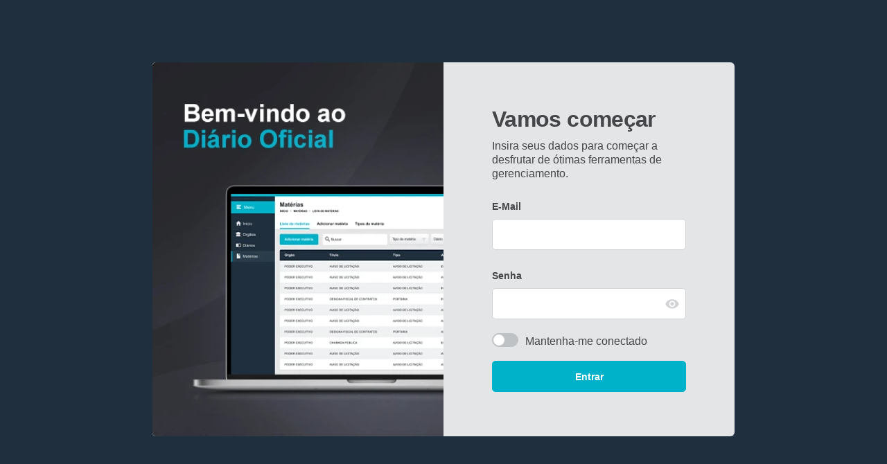

--- FILE ---
content_type: text/html; charset=utf-8
request_url: https://dom.niquelandia.go.gov.br/painel
body_size: 5629
content:
<!DOCTYPE html><html><head><meta charSet="utf-8"/><meta name="viewport" content="initial-scale=1.0, width=device-width"/><link rel="icon" href="/img/favicon.ico"/><title>Login - Prefeitura de Niquelândia</title><meta name="next-head-count" content="4"/><link rel="preload" href="https://cdn.diariooficial.nucleogov.com.br/_next/static/css/6bb9ef8a82b43070.css" as="style"/><link rel="stylesheet" href="https://cdn.diariooficial.nucleogov.com.br/_next/static/css/6bb9ef8a82b43070.css" data-n-g=""/><link rel="preload" href="https://cdn.diariooficial.nucleogov.com.br/_next/static/css/00dbcf9946240859.css" as="style"/><link rel="stylesheet" href="https://cdn.diariooficial.nucleogov.com.br/_next/static/css/00dbcf9946240859.css" data-n-p=""/><noscript data-n-css=""></noscript><script defer="" nomodule="" src="https://cdn.diariooficial.nucleogov.com.br/_next/static/chunks/polyfills-c67a75d1b6f99dc8.js"></script><script src="https://cdn.diariooficial.nucleogov.com.br/_next/static/chunks/webpack-56ccf3144ccbfc59.js" defer=""></script><script src="https://cdn.diariooficial.nucleogov.com.br/_next/static/chunks/framework-ac6550882a30386c.js" defer=""></script><script src="https://cdn.diariooficial.nucleogov.com.br/_next/static/chunks/main-004f954595d4b427.js" defer=""></script><script src="https://cdn.diariooficial.nucleogov.com.br/_next/static/chunks/pages/_app-d1bb65ac55b1bf9f.js" defer=""></script><script src="https://cdn.diariooficial.nucleogov.com.br/_next/static/chunks/6737-89c4b1c079033821.js" defer=""></script><script src="https://cdn.diariooficial.nucleogov.com.br/_next/static/chunks/59-c55e17ecef2e4300.js" defer=""></script><script src="https://cdn.diariooficial.nucleogov.com.br/_next/static/chunks/3332-41d0a29085c7e4c6.js" defer=""></script><script src="https://cdn.diariooficial.nucleogov.com.br/_next/static/chunks/2909-2f9b2a8c407d381f.js" defer=""></script><script src="https://cdn.diariooficial.nucleogov.com.br/_next/static/chunks/pages/painel-116d7c3f809ebe06.js" defer=""></script><script src="https://cdn.diariooficial.nucleogov.com.br/_next/static/KWiczdzD3oJtOVloo3brQ/_buildManifest.js" defer=""></script><script src="https://cdn.diariooficial.nucleogov.com.br/_next/static/KWiczdzD3oJtOVloo3brQ/_ssgManifest.js" defer=""></script><style data-styled="" data-styled-version="5.3.9">*{margin:0;padding:0;border:0;color:inherit;-webkit-text-decoration:none;text-decoration:none;outline:none;list-style:none;box-sizing:border-box;box-shadow:none;}/*!sc*/
::before,::after{box-sizing:border-box;text-rendering:optimizeLegibility;}/*!sc*/
html,body,#__next{position:relative;width:100%;height:100%;}/*!sc*/
html{font-size:16px;}/*!sc*/
body{background-color:#E3E5E6;font-family:Arial,serif;text-rendering:optimizeLegibility;color:#444649;}/*!sc*/
pre{font-family:Arial,serif;}/*!sc*/
input,textarea,select,button{font-family:Arial,serif;font-size:16px;text-rendering:optimizeLegibility;color:#444649;}/*!sc*/
input,textarea,select,[contenteditable]{resize:none;}/*!sc*/
button{cursor:pointer;background:none;}/*!sc*/
button::-moz-focus-inner,input[type="reset"]::-moz-focus-inner,input[type="button"]::-moz-focus-inner,input[type="button"]::-moz-focus-inner,input[type="submit"]::-moz-focus-inner,input[type="file"] > input[type="button"]::-moz-focus-inner{border:none;}/*!sc*/
hr{border-style:solid;border-color:#D2D3D5;border-width:0 0 1px;margin:10px 0;}/*!sc*/
.swal-overlay{background-color:rgba(0,0,0,0.1);}/*!sc*/
.swal-modal{background:#FFFFFF;width:320px;padding:30px;box-shadow:0 30px 80px rgba(0,0,0,0.3);border-radius:5px;}/*!sc*/
.swal-title{font-size:1.125rem;line-height:1.5rem;font-weight:bold;width:100%;color:#444649;margin:0 !important;padding:0;text-align:left;}/*!sc*/
.swal-text{font-size:1rem;line-height:1.375rem;margin:20px 0 !important;width:100%;color:#444649;padding:0;max-width:100%;}/*!sc*/
.swal-footer{margin:0;padding:0;text-align:left;display:-webkit-box;display:-webkit-flex;display:-ms-flexbox;display:flex;-webkit-flex-direction:row-reverse;-ms-flex-direction:row-reverse;flex-direction:row-reverse;-webkit-box-pack:end;-webkit-justify-content:flex-end;-ms-flex-pack:end;justify-content:flex-end;}/*!sc*/
.swal-footer .swal-button-container{margin:0;}/*!sc*/
.swal-footer .swal-button-container .swal-button{height:45px;font-size:0.875rem;font-weight:bold;border-radius:5px;padding:0 20px;margin:auto;line-height:2.8125rem;color:#FFFFFF;background-color:#00B2C9;text-transform:initial;cursor:pointer;-webkit-transition:0.2s;transition:0.2s;}/*!sc*/
.swal-footer .swal-button-container .swal-button.swal-button--cancel{color:#00B2C9;background-color:#FFFFFF;}/*!sc*/
.swal-footer .swal-button-container .swal-button:hover{-webkit-text-decoration:underline;text-decoration:underline;}/*!sc*/
.swal-footer .swal-button-container:first-child{margin-left:10px;}/*!sc*/
.view{display:-webkit-box;display:-webkit-flex;display:-ms-flexbox;display:flex;-webkit-flex-direction:column;-ms-flex-direction:column;flex-direction:column;}/*!sc*/
.track-vertical{width:4px !important;top:0;right:0;height:100%;background:#E3E5E6;border-radius:4px;cursor:pointer;}/*!sc*/
.thumb-vertical{background:#828487;border-radius:4px;}/*!sc*/
.permission-error,.permission-warning{border:1px solid #ff6d7f;border-radius:5px;padding:10px;background:#FFFFFF;color:#444649;width:100%;}/*!sc*/
.permission-error a,.permission-warning a{color:#0d5aa7;}/*!sc*/
.permission-error a:hover,.permission-warning a:hover{-webkit-text-decoration:underline;text-decoration:underline;}/*!sc*/
.permission-warning{border-color:#ff0;}/*!sc*/
.ct-toast svg{max-width:30px;height:30px;}/*!sc*/
.input{display:-webkit-box;display:-webkit-flex;display:-ms-flexbox;display:flex;-webkit-align-items:center;-webkit-box-align:center;-ms-flex-align:center;align-items:center;background:#FFFFFF;color:#444649;border:1px solid #D2D3D5;box-sizing:border-box;border-radius:5px;padding:10px;margin:0 10px 0 0;}/*!sc*/
@media (max-width:768px){.input{margin:0 0 10px 0;}}/*!sc*/
.input span{word-break:break-all;}/*!sc*/
data-styled.g2[id="sc-global-vPoWq1"]{content:"sc-global-vPoWq1,"}/*!sc*/
.ctwhrC > h2{font-size:2rem;-webkit-letter-spacing:-0.02em;-moz-letter-spacing:-0.02em;-ms-letter-spacing:-0.02em;letter-spacing:-0.02em;margin-bottom:10px;}/*!sc*/
.ctwhrC > p.descricao{margin-bottom:20px;line-height:1.25rem;}/*!sc*/
data-styled.g14[id="styles__StyledLogin-sc-10hmdgc-0"]{content:"ctwhrC,"}/*!sc*/
.dmmroL{display:-webkit-box;display:-webkit-flex;display:-ms-flexbox;display:flex;-webkit-flex-direction:row;-ms-flex-direction:row;flex-direction:row;-webkit-align-items:center;-webkit-box-align:center;-ms-flex-align:center;align-items:center;}/*!sc*/
data-styled.g15[id="styles__Container-sc-5jdqni-0"]{content:"dmmroL,"}/*!sc*/
.fgbHWi{position:relative;bottom:-2px;margin-left:10px;font-weight:normal;font-size:1rem;}/*!sc*/
data-styled.g16[id="styles__SwitchText-sc-5jdqni-1"]{content:"fgbHWi,"}/*!sc*/
.eVXruL{display:-webkit-box;display:-webkit-flex;display:-ms-flexbox;display:flex;-webkit-flex-direction:column;-ms-flex-direction:column;flex-direction:column;color:#444649;position:relative;margin:0 20px 20px 0;width:calc((100% / 12) * 12);}/*!sc*/
.eVXruL:last-child{margin-right:0;}/*!sc*/
.eVXruL svg{position:absolute;right:10px;bottom:0;width:20px;height:20px;cursor:default;}/*!sc*/
.eVXruL svg:hover ~ .styles__Container-sc-5jdqni-0 .styles__SwitchText-sc-5jdqni-1{display:none;}/*!sc*/
.eVXruL svg:hover + p.error{display:block;}/*!sc*/
.eVXruL svg > *{fill:#ff6d7f;}/*!sc*/
.eVXruL p.error{position:absolute;right:35px;bottom:0;color:#ff6d7f;font-size:0.875rem;line-height:1.25rem;font-weight:normal;display:none;padding-left:8px;}/*!sc*/
data-styled.g17[id="styles__ContainerSwitch-sc-5jdqni-2"]{content:"eVXruL,"}/*!sc*/
.srbFU{position:relative;width:38px;min-width:38px;height:20px;background-color:#BEC2C5;border:1px solid #BEC2C5;border-radius:20px;-webkit-transition:0.4s;transition:0.4s;cursor:pointer;}/*!sc*/
.srbFU:disabled{cursor:not-allowed;}/*!sc*/
.srbFU:before{position:absolute;width:16px;height:16px;top:1px;left:1px;content:'';background-color:#FFFFFF;-webkit-transition:0.4s;transition:0.4s;border-radius:50%;}/*!sc*/
.srbFU.error{border-color:#ff6d7f;}/*!sc*/
data-styled.g19[id="styles__InputSlider-sc-5jdqni-4"]{content:"srbFU,"}/*!sc*/
.ifcapn{float:left;opacity:0;width:0;height:0;}/*!sc*/
.ifcapn:focus + .styles__InputSlider-sc-5jdqni-4{box-shadow:0 0 1px #BEC2C5;}/*!sc*/
.ifcapn:checked + .styles__InputSlider-sc-5jdqni-4{background-color:#39BA69;border-color:#39BA69;}/*!sc*/
.ifcapn:checked + .styles__InputSlider-sc-5jdqni-4.error{border-color:#ff6d7f;}/*!sc*/
.ifcapn:checked + .styles__InputSlider-sc-5jdqni-4:before{-webkit-transform:translateX(18px);-ms-transform:translateX(18px);transform:translateX(18px);}/*!sc*/
.ifcapn:disabled{cursor:not-allowed;}/*!sc*/
data-styled.g20[id="styles__InputHidden-sc-5jdqni-5"]{content:"ifcapn,"}/*!sc*/
.ddxgSv{display:-webkit-box;display:-webkit-flex;display:-ms-flexbox;display:flex;-webkit-flex-direction:column;-ms-flex-direction:column;flex-direction:column;width:100%;height:100%;background:#202F3D;-webkit-box-pack:center;-webkit-justify-content:center;-ms-flex-pack:center;justify-content:center;-webkit-align-items:center;-webkit-box-align:center;-ms-flex-align:center;align-items:center;}/*!sc*/
data-styled.g22[id="styles__StyledCentralizado-sc-lkfq2n-0"]{content:"ddxgSv,"}/*!sc*/
.FDHiw{display:-webkit-box;display:-webkit-flex;display:-ms-flexbox;display:flex;-webkit-flex-direction:row;-ms-flex-direction:row;flex-direction:row;-webkit-box-pack:center;-webkit-justify-content:center;-ms-flex-pack:center;justify-content:center;-webkit-align-items:center;-webkit-box-align:center;-ms-flex-align:center;align-items:center;width:840px;height:540px;border-radius:6px;background:#E3E5E6;}/*!sc*/
@media (max-width:1024px){.FDHiw{-webkit-flex-direction:column;-ms-flex-direction:column;flex-direction:column;width:auto;max-width:calc(100% - 40px);height:auto;max-height:calc(100% - 40px);}}/*!sc*/
data-styled.g23[id="styles__StyledContainer-sc-lkfq2n-1"]{content:"FDHiw,"}/*!sc*/
.jhVDKP{display:block;width:420px;height:540px;border-radius:5px 0 0 5px;overflow:hidden;}/*!sc*/
@media (max-width:1024px){.jhVDKP{display:none;}}/*!sc*/
data-styled.g24[id="styles__StyledContainerLeft-sc-lkfq2n-2"]{content:"jhVDKP,"}/*!sc*/
.gYJaoD{display:-webkit-box;display:-webkit-flex;display:-ms-flexbox;display:flex;-webkit-flex-direction:column;-ms-flex-direction:column;flex-direction:column;-webkit-box-pack:center;-webkit-justify-content:center;-ms-flex-pack:center;justify-content:center;-webkit-flex:1;-ms-flex:1;flex:1;text-align:left;border-radius:0 5px 5px 0;color:#444649;padding:70px;}/*!sc*/
@media (max-width:1024px){.gYJaoD{padding:40px;}}/*!sc*/
@media (max-width:450px){.gYJaoD{padding:20px;}}/*!sc*/
data-styled.g25[id="styles__StyledContainerRight-sc-lkfq2n-3"]{content:"gYJaoD,"}/*!sc*/
.SHCwc{display:inline-block;-webkit-transition:0.2s;transition:0.2s;width:20px;min-width:20px;height:20px;min-height:20px;}/*!sc*/
.SHCwc svg{width:100%;height:100%;-webkit-transition:0.2s;transition:0.2s;}/*!sc*/
data-styled.g26[id="styles__StyledIcon-sc-q3jer5-0"]{content:"SHCwc,"}/*!sc*/
.cFmSIz{display:-webkit-box;display:-webkit-flex;display:-ms-flexbox;display:flex;-webkit-align-items:center;-webkit-box-align:center;-ms-flex-align:center;align-items:center;-webkit-box-pack:center;-webkit-justify-content:center;-ms-flex-pack:center;justify-content:center;-webkit-flex-direction:row;-ms-flex-direction:row;flex-direction:row;height:45px;font-size:0.875rem;font-weight:bold;border-radius:5px;padding:0 20px;cursor:pointer;-webkit-transition:0.2s;transition:0.2s;white-space:nowrap;gap:10px;grid-gap:10px;color:#FFFFFF;background-color:#00B2C9;border:1px solid #00B2C9;text-transform:initial;width:calc((100% / 12) * 12);}/*!sc*/
.cFmSIz:hover{-webkit-text-decoration:underline;text-decoration:underline;}/*!sc*/
.cFmSIz:disabled{cursor:not-allowed;border-color:#D2D3D5;color:#444649;background:#F3F3F4;}/*!sc*/
data-styled.g31[id="styles__StyledButton-sc-mvcbkv-0"]{content:"cFmSIz,"}/*!sc*/
.hkNqFV{display:-webkit-box;display:-webkit-flex;display:-ms-flexbox;display:flex;-webkit-flex-direction:column;-ms-flex-direction:column;flex-direction:column;font-size:0.875rem;line-height:2.1875rem;font-weight:bold;color:#444649;position:relative;margin:0 20px 20px 0;width:calc((100% / 12) * 12);}/*!sc*/
@media (max-width:768px){.hkNqFV{width:calc((100% / 12) * 12 * 2);}}/*!sc*/
@media (max-width:450px){.hkNqFV{width:100%;}}/*!sc*/
.hkNqFV:last-child{margin-right:0;}/*!sc*/
data-styled.g91[id="styles__ContainerText-sc-1quw2d2-0"]{content:"hkNqFV,"}/*!sc*/
.cOpOAZ{font-size:0.875rem;line-height:2.1875rem;font-weight:bold;color:#444649;}/*!sc*/
data-styled.g93[id="styles__StyledLabel-sc-1quw2d2-2"]{content:"cOpOAZ,"}/*!sc*/
.hwhDaT{display:-webkit-box;display:-webkit-flex;display:-ms-flexbox;display:flex;-webkit-align-items:center;-webkit-box-align:center;-ms-flex-align:center;align-items:center;position:relative;}/*!sc*/
data-styled.g94[id="styles__Container-sc-1quw2d2-3"]{content:"hwhDaT,"}/*!sc*/
.gUMKlk{display:-webkit-box;display:-webkit-flex;display:-ms-flexbox;display:flex;-webkit-align-items:center;-webkit-box-align:center;-ms-flex-align:center;align-items:center;-webkit-box-pack:center;-webkit-justify-content:center;-ms-flex-pack:center;justify-content:center;height:100%;padding-right:10px;right:0;position:absolute;z-index:10;}/*!sc*/
.gUMKlk figure{display:-webkit-box;display:-webkit-flex;display:-ms-flexbox;display:flex;-webkit-align-items:center;-webkit-box-align:center;-ms-flex-align:center;align-items:center;-webkit-box-pack:center;-webkit-justify-content:center;-ms-flex-pack:center;justify-content:center;-webkit-transition:0.2s;transition:0.2s;}/*!sc*/
.gUMKlk figure svg{width:20px;height:20px;position:relative;top:unset;right:unset;cursor:pointer;}/*!sc*/
.gUMKlk figure svg > *{fill:#D2D3D5;}/*!sc*/
.gUMKlk figure:hover svg > *{fill:#828487;}/*!sc*/
.gUMKlk:focus figure svg > *{fill:#00B2C9;}/*!sc*/
data-styled.g98[id="styles__ContainerIconPassword-sc-1quw2d2-7"]{content:"gUMKlk,"}/*!sc*/
.goIJsi{background:#FFFFFF;color:#444649;border:1px solid #D2D3D5;box-sizing:border-box;border-radius:5px;width:100%;height:45px;padding:0 10px;padding-right:10px;}/*!sc*/
.goIJsi:not([readOnly]):focus{border-color:#00B2C9;}/*!sc*/
.goIJsi.error{border-color:#ff6d7f;}/*!sc*/
.goIJsi:-webkit-autofill{-webkit-box-shadow:0 0 0 30px #FFFFFF inset;-webkit-text-fill-color:#444649;}/*!sc*/
.goIJsi[type='search'] ::-webkit-search-cancel-button{-webkit-appearance:none;height:10px;width:10px;background:url('data:image/svg+xml;utf8,%3Csvg%20width%3D%2250%22%20height%3D%2250%22%20fill%3D%22none%22%20xmlns%3D%22http%3A%2F%2Fwww.w3.org%2F2000%2Fsvg%22%3E%3Cpath%20fill-rule%3D%22evenodd%22%20clip-rule%3D%22evenodd%22%20d%3D%22M29.819%2025.004%2048.996%205.832a3.405%203.405%200%200%200%200-4.828%203.404%203.404%200%200%200-4.82%200L25%2020.176%205.825%201.004a3.397%203.397%200%200%200-4.821%200%203.405%203.405%200%200%200%200%204.828L20.18%2025.004%201.004%2044.17a3.403%203.403%200%200%200%200%204.826%203.393%203.393%200%200%200%204.82%200L25%2029.823l19.175%2019.172a3.393%203.393%200%200%200%204.821%200%203.403%203.403%200%200%200%200-4.826L29.82%2025.004Z%22%20fill%3D%22%23828487%22%3E%3C%2Fpath%3E%3C%2Fsvg%3E') no-repeat center;background-size:contain;cursor:pointer;}/*!sc*/
.goIJsi[type='date']::-webkit-calendar-picker-indicator,.goIJsi[type='month']::-webkit-calendar-picker-indicator,.goIJsi[type='datetime-local']::-webkit-calendar-picker-indicator{height:14px;width:14px;background:url('data:image/svg+xml;utf8,%3Csvg%20width%3D%2250%22%20height%3D%2250%22%20fill%3D%22none%22%20xmlns%3D%22http%3A%2F%2Fwww.w3.org%2F2000%2Fsvg%22%3E%3Cpath%20d%3D%22M43.826%205.053h-3.639V3.21C40.187%201.42%2038.7%200%2036.825%200c-1.875%200-3.363%201.421-3.363%203.21v1.843h-16.98V3.21C16.483%201.42%2014.996%200%2013.12%200c-1.874%200-3.363%201.421-3.363%203.21v1.843H6.12C2.756%205.053%200%207.684%200%2010.895v3h50v-3c-.055-3.263-2.756-5.842-6.174-5.842ZM0%2044.158C0%2047.368%202.756%2050%206.12%2050h37.76c3.364%200%206.12-2.632%206.12-5.842v-26.58H0v26.58Zm32.8-16.632c0-.579.497-1%201.048-1h5.016c.607%200%201.048.474%201.048%201v3.158c0%20.58-.496%201-1.048%201h-5.016c-.606%200-1.048-.474-1.048-1v-3.158Zm0%209.369c0-.58.497-1%201.048-1h5.016c.607%200%201.048.473%201.048%201v3.158c0%20.579-.496%201-1.048%201h-5.016c-.606%200-1.048-.474-1.048-1v-3.158Zm-11.41-9.369c0-.579.495-1%201.047-1h5.016c.607%200%201.047.474%201.047%201v3.158c0%20.58-.496%201-1.047%201h-5.016c-.607%200-1.048-.474-1.048-1v-3.158Zm0%209.369c0-.58.495-1%201.047-1h5.016c.607%200%201.047.473%201.047%201v3.158c0%20.579-.496%201-1.047%201h-5.016c-.607%200-1.048-.474-1.048-1v-3.158Zm-11.357-9.369c0-.579.496-1%201.048-1h5.016c.606%200%201.047.474%201.047%201v3.158c0%20.58-.496%201-1.047%201H11.08c-.606%200-1.047-.474-1.047-1v-3.158Zm0%209.369c0-.58.496-1%201.048-1h5.016c.606%200%201.047.473%201.047%201v3.158c0%20.579-.496%201-1.047%201H11.08c-.606%200-1.047-.474-1.047-1v-3.158Z%22%20fill%3D%22%23828487%22%3E%3C%2Fpath%3E%3C%2Fsvg%3E') no-repeat center;background-size:contain;cursor:pointer;}/*!sc*/
.goIJsi.password{padding:0 40px 0 10px;}/*!sc*/
data-styled.g99[id="styles__InputText-sc-1quw2d2-8"]{content:"goIJsi,"}/*!sc*/
</style></head><body><div id="__next"><div class="styles__StyledCentralizado-sc-lkfq2n-0 ddxgSv"><div class="styles__StyledContainer-sc-lkfq2n-1 FDHiw"><div class="styles__StyledContainerLeft-sc-lkfq2n-2 jhVDKP"><span style="box-sizing:border-box;display:inline-block;overflow:hidden;width:initial;height:initial;background:none;opacity:1;border:0;margin:0;padding:0;position:relative;max-width:100%"><span style="box-sizing:border-box;display:block;width:initial;height:initial;background:none;opacity:1;border:0;margin:0;padding:0;max-width:100%"><img style="display:block;max-width:100%;width:initial;height:initial;background:none;opacity:1;border:0;margin:0;padding:0" alt="" aria-hidden="true" src="data:image/svg+xml,%3csvg%20xmlns=%27http://www.w3.org/2000/svg%27%20version=%271.1%27%20width=%27420%27%20height=%27540%27/%3e"/></span><img src="[data-uri]" decoding="async" data-nimg="intrinsic" style="position:absolute;top:0;left:0;bottom:0;right:0;box-sizing:border-box;padding:0;border:none;margin:auto;display:block;width:0;height:0;min-width:100%;max-width:100%;min-height:100%;max-height:100%"/><noscript><img srcSet="/_next/image?url=%2Fimg%2Fbanner-login.jpg&amp;w=640&amp;q=90 1x, /_next/image?url=%2Fimg%2Fbanner-login.jpg&amp;w=1080&amp;q=90 2x" src="/_next/image?url=%2Fimg%2Fbanner-login.jpg&amp;w=1080&amp;q=90" decoding="async" data-nimg="intrinsic" style="position:absolute;top:0;left:0;bottom:0;right:0;box-sizing:border-box;padding:0;border:none;margin:auto;display:block;width:0;height:0;min-width:100%;max-width:100%;min-height:100%;max-height:100%" loading="lazy"/></noscript></span></div><div class="styles__StyledContainerRight-sc-lkfq2n-3 gYJaoD"><div class="styles__StyledLogin-sc-10hmdgc-0 ctwhrC"><h2>Vamos começar</h2><p class="descricao">Insira seus dados para começar a desfrutar de ótimas ferramentas de gerenciamento.</p><form action="#"><div size="12" class="styles__ContainerText-sc-1quw2d2-0 hkNqFV"><label for="email" class="styles__StyledLabel-sc-1quw2d2-2 cOpOAZ">E-Mail</label><div class="styles__Container-sc-1quw2d2-3 hwhDaT"><input class="styles__InputText-sc-1quw2d2-8 text___StyledInputText2-sc-1v40ajj-4 goIJsi field-input field-input-text " id="email" type="email" name="email" value=""/></div></div><div size="12" class="styles__ContainerText-sc-1quw2d2-0 hkNqFV"><label for="password" class="styles__StyledLabel-sc-1quw2d2-2 cOpOAZ">Senha</label><div class="styles__Container-sc-1quw2d2-3 hwhDaT"><input class="styles__InputText-sc-1quw2d2-8 text___StyledInputText-sc-1v40ajj-3 goIJsi field-input field-input-text password " id="password" type="password" name="password" value=""/><button type="button" class="styles__ContainerIconPassword-sc-1quw2d2-7 gUMKlk"><figure class="styles__StyledIcon-sc-q3jer5-0 SHCwc styled-icon" width="20px" height="20px"><svg width="50" height="51" fill="none" xmlns="http://www.w3.org/2000/svg" viewBox="0 0 50 51"><path d="M25 8C13.636 8 3.932 15.068 0 25.046 3.932 35.023 13.636 42.09 25 42.09s21.068-7.068 25-17.046C46.068 15.069 36.364 8 25 8Zm0 28.41c-6.273 0-11.364-5.092-11.364-11.364 0-6.273 5.091-11.364 11.364-11.364 6.273 0 11.364 5.09 11.364 11.364 0 6.272-5.091 11.363-11.364 11.363Zm0-18.183a6.81 6.81 0 0 0-6.818 6.819A6.809 6.809 0 0 0 25 31.864a6.809 6.809 0 0 0 6.818-6.819A6.81 6.81 0 0 0 25 18.227Z" fill="#828487"></path></svg></figure></button></div></div><div size="12" class="styles__ContainerSwitch-sc-5jdqni-2 eVXruL"><label class="styles__Container-sc-5jdqni-0 dmmroL"><input name="lembrar" type="checkbox" id="lembrar" class="styles__InputHidden-sc-5jdqni-5 ifcapn" value="1"/><div class="styles__InputSlider-sc-5jdqni-4 srbFU field-input field-input-switch "></div><span class="styles__SwitchText-sc-5jdqni-1 fgbHWi">Mantenha-me conectado</span></label></div><button type="submit" size="12" class="styles__StyledButton-sc-mvcbkv-0 cFmSIz"> <!-- -->Entrar</button></form></div></div></div></div></div><script id="__NEXT_DATA__" type="application/json">{"props":{"pageProps":{"title":"Dashboard"},"theme":null,"fontSize":null,"token":null,"initialData":{"cliente":{"id":39,"tipo":"prefeitura","name":"Niquelândia","domain":"dom.niquelandia.go.gov.br","theme":{},"status":"liberado","tipoDescricao":"Prefeitura","fusoHorario":"America/Sao_Paulo","somenteAutorListarMaterias":false,"tagAnalytics":null,"permissoesDiarioEditor":["diarios","diarios-tipos","orgaos","materias","materias-tipos"],"permissoesMateriaEditor":["materias","materias-tipos"],"logo":"https://diariooficial.s3.us-east-2.amazonaws.com/cliente/pf_niquelandia/1/tUXqV05NrOZHbnLh0djqN5j6TYm4knIh0cncs1Sd.png","favicon":"https://diariooficial.s3.us-east-2.amazonaws.com/cliente/pf_niquelandia/3/JhpcQABgLoRD0RMt7zXHz4KiE0fviw1yxizF4SPI.png"},"clienteStatusCode":200,"user":null,"userStatusCode":401,"roles":[{"name":"super-admin","description":"Controle do sistema a nível de desenvolvimento","permissions":[]},{"name":"admin","description":"Administrador do sistema","permissions":[]},{"name":"diario-editor","description":"Diário - Editor","permissions":["diarios.create","diarios.edit","diarios.delete","materias.create","materias.edit","materias.delete","orgaos.create","orgaos.edit","orgaos.delete"]},{"name":"materia-editor","description":"Matéria - Editor","permissions":["materias.create","materias.edit","materias.delete"]}]}},"page":"/painel","query":{},"buildId":"KWiczdzD3oJtOVloo3brQ","assetPrefix":"https://cdn.diariooficial.nucleogov.com.br","isFallback":false,"gip":true,"appGip":true,"scriptLoader":[]}</script></body></html>

--- FILE ---
content_type: application/javascript; charset=UTF-8
request_url: https://cdn.diariooficial.nucleogov.com.br/_next/static/chunks/pages/_app-d1bb65ac55b1bf9f.js
body_size: 160383
content:
(self.webpackChunk_N_E=self.webpackChunk_N_E||[]).push([[2888,2741],{45042:function(t,e,n){"use strict";function r(t){var e=Object.create(null);return function(n){return void 0===e[n]&&(e[n]=t(n)),e[n]}}n.d(e,{Z:function(){return r}})},93379:function(t){var e={animationIterationCount:!0,boxFlex:!0,boxFlexGroup:!0,boxOrdinalGroup:!0,columnCount:!0,flex:!0,flexGrow:!0,flexPositive:!0,flexShrink:!0,flexNegative:!0,flexOrder:!0,gridRow:!0,gridColumn:!0,fontWeight:!0,lineClamp:!0,lineHeight:!0,opacity:!0,order:!0,orphans:!0,tabSize:!0,widows:!0,zIndex:!0,zoom:!0,fillOpacity:!0,stopOpacity:!0,strokeDashoffset:!0,strokeOpacity:!0,strokeWidth:!0};t.exports=function(t,n){return"number"!==typeof n||e[t]?n:n+"px"}},9669:function(t,e,n){t.exports=n(51609)},55448:function(t,e,n){"use strict";var r=n(64867),i=n(36026),o=n(4372),a=n(15327),s=n(94097),u=n(84109),c=n(67985),l=n(77874),f=n(82648),d=n(60644),h=n(90205);t.exports=function(t){return new Promise((function(e,n){var p,v=t.data,m=t.headers,g=t.responseType;function y(){t.cancelToken&&t.cancelToken.unsubscribe(p),t.signal&&t.signal.removeEventListener("abort",p)}r.isFormData(v)&&r.isStandardBrowserEnv()&&delete m["Content-Type"];var b=new XMLHttpRequest;if(t.auth){var w=t.auth.username||"",x=t.auth.password?unescape(encodeURIComponent(t.auth.password)):"";m.Authorization="Basic "+btoa(w+":"+x)}var k=s(t.baseURL,t.url);function j(){if(b){var r="getAllResponseHeaders"in b?u(b.getAllResponseHeaders()):null,o={data:g&&"text"!==g&&"json"!==g?b.response:b.responseText,status:b.status,statusText:b.statusText,headers:r,config:t,request:b};i((function(t){e(t),y()}),(function(t){n(t),y()}),o),b=null}}if(b.open(t.method.toUpperCase(),a(k,t.params,t.paramsSerializer),!0),b.timeout=t.timeout,"onloadend"in b?b.onloadend=j:b.onreadystatechange=function(){b&&4===b.readyState&&(0!==b.status||b.responseURL&&0===b.responseURL.indexOf("file:"))&&setTimeout(j)},b.onabort=function(){b&&(n(new f("Request aborted",f.ECONNABORTED,t,b)),b=null)},b.onerror=function(){n(new f("Network Error",f.ERR_NETWORK,t,b,b)),b=null},b.ontimeout=function(){var e=t.timeout?"timeout of "+t.timeout+"ms exceeded":"timeout exceeded",r=t.transitional||l;t.timeoutErrorMessage&&(e=t.timeoutErrorMessage),n(new f(e,r.clarifyTimeoutError?f.ETIMEDOUT:f.ECONNABORTED,t,b)),b=null},r.isStandardBrowserEnv()){var S=(t.withCredentials||c(k))&&t.xsrfCookieName?o.read(t.xsrfCookieName):void 0;S&&(m[t.xsrfHeaderName]=S)}"setRequestHeader"in b&&r.forEach(m,(function(t,e){"undefined"===typeof v&&"content-type"===e.toLowerCase()?delete m[e]:b.setRequestHeader(e,t)})),r.isUndefined(t.withCredentials)||(b.withCredentials=!!t.withCredentials),g&&"json"!==g&&(b.responseType=t.responseType),"function"===typeof t.onDownloadProgress&&b.addEventListener("progress",t.onDownloadProgress),"function"===typeof t.onUploadProgress&&b.upload&&b.upload.addEventListener("progress",t.onUploadProgress),(t.cancelToken||t.signal)&&(p=function(t){b&&(n(!t||t&&t.type?new d:t),b.abort(),b=null)},t.cancelToken&&t.cancelToken.subscribe(p),t.signal&&(t.signal.aborted?p():t.signal.addEventListener("abort",p))),v||(v=null);var O=h(k);O&&-1===["http","https","file"].indexOf(O)?n(new f("Unsupported protocol "+O+":",f.ERR_BAD_REQUEST,t)):b.send(v)}))}},51609:function(t,e,n){"use strict";var r=n(64867),i=n(91849),o=n(30321),a=n(47185);var s=function t(e){var n=new o(e),s=i(o.prototype.request,n);return r.extend(s,o.prototype,n),r.extend(s,n),s.create=function(n){return t(a(e,n))},s}(n(45546));s.Axios=o,s.CanceledError=n(60644),s.CancelToken=n(14972),s.isCancel=n(26502),s.VERSION=n(97288).version,s.toFormData=n(47675),s.AxiosError=n(82648),s.Cancel=s.CanceledError,s.all=function(t){return Promise.all(t)},s.spread=n(8713),s.isAxiosError=n(16268),t.exports=s,t.exports.default=s},14972:function(t,e,n){"use strict";var r=n(60644);function i(t){if("function"!==typeof t)throw new TypeError("executor must be a function.");var e;this.promise=new Promise((function(t){e=t}));var n=this;this.promise.then((function(t){if(n._listeners){var e,r=n._listeners.length;for(e=0;e<r;e++)n._listeners[e](t);n._listeners=null}})),this.promise.then=function(t){var e,r=new Promise((function(t){n.subscribe(t),e=t})).then(t);return r.cancel=function(){n.unsubscribe(e)},r},t((function(t){n.reason||(n.reason=new r(t),e(n.reason))}))}i.prototype.throwIfRequested=function(){if(this.reason)throw this.reason},i.prototype.subscribe=function(t){this.reason?t(this.reason):this._listeners?this._listeners.push(t):this._listeners=[t]},i.prototype.unsubscribe=function(t){if(this._listeners){var e=this._listeners.indexOf(t);-1!==e&&this._listeners.splice(e,1)}},i.source=function(){var t;return{token:new i((function(e){t=e})),cancel:t}},t.exports=i},60644:function(t,e,n){"use strict";var r=n(82648);function i(t){r.call(this,null==t?"canceled":t,r.ERR_CANCELED),this.name="CanceledError"}n(64867).inherits(i,r,{__CANCEL__:!0}),t.exports=i},26502:function(t){"use strict";t.exports=function(t){return!(!t||!t.__CANCEL__)}},30321:function(t,e,n){"use strict";var r=n(64867),i=n(15327),o=n(80782),a=n(13572),s=n(47185),u=n(94097),c=n(54875),l=c.validators;function f(t){this.defaults=t,this.interceptors={request:new o,response:new o}}f.prototype.request=function(t,e){"string"===typeof t?(e=e||{}).url=t:e=t||{},(e=s(this.defaults,e)).method?e.method=e.method.toLowerCase():this.defaults.method?e.method=this.defaults.method.toLowerCase():e.method="get";var n=e.transitional;void 0!==n&&c.assertOptions(n,{silentJSONParsing:l.transitional(l.boolean),forcedJSONParsing:l.transitional(l.boolean),clarifyTimeoutError:l.transitional(l.boolean)},!1);var r=[],i=!0;this.interceptors.request.forEach((function(t){"function"===typeof t.runWhen&&!1===t.runWhen(e)||(i=i&&t.synchronous,r.unshift(t.fulfilled,t.rejected))}));var o,u=[];if(this.interceptors.response.forEach((function(t){u.push(t.fulfilled,t.rejected)})),!i){var f=[a,void 0];for(Array.prototype.unshift.apply(f,r),f=f.concat(u),o=Promise.resolve(e);f.length;)o=o.then(f.shift(),f.shift());return o}for(var d=e;r.length;){var h=r.shift(),p=r.shift();try{d=h(d)}catch(v){p(v);break}}try{o=a(d)}catch(v){return Promise.reject(v)}for(;u.length;)o=o.then(u.shift(),u.shift());return o},f.prototype.getUri=function(t){t=s(this.defaults,t);var e=u(t.baseURL,t.url);return i(e,t.params,t.paramsSerializer)},r.forEach(["delete","get","head","options"],(function(t){f.prototype[t]=function(e,n){return this.request(s(n||{},{method:t,url:e,data:(n||{}).data}))}})),r.forEach(["post","put","patch"],(function(t){function e(e){return function(n,r,i){return this.request(s(i||{},{method:t,headers:e?{"Content-Type":"multipart/form-data"}:{},url:n,data:r}))}}f.prototype[t]=e(),f.prototype[t+"Form"]=e(!0)})),t.exports=f},82648:function(t,e,n){"use strict";var r=n(64867);function i(t,e,n,r,i){Error.call(this),this.message=t,this.name="AxiosError",e&&(this.code=e),n&&(this.config=n),r&&(this.request=r),i&&(this.response=i)}r.inherits(i,Error,{toJSON:function(){return{message:this.message,name:this.name,description:this.description,number:this.number,fileName:this.fileName,lineNumber:this.lineNumber,columnNumber:this.columnNumber,stack:this.stack,config:this.config,code:this.code,status:this.response&&this.response.status?this.response.status:null}}});var o=i.prototype,a={};["ERR_BAD_OPTION_VALUE","ERR_BAD_OPTION","ECONNABORTED","ETIMEDOUT","ERR_NETWORK","ERR_FR_TOO_MANY_REDIRECTS","ERR_DEPRECATED","ERR_BAD_RESPONSE","ERR_BAD_REQUEST","ERR_CANCELED"].forEach((function(t){a[t]={value:t}})),Object.defineProperties(i,a),Object.defineProperty(o,"isAxiosError",{value:!0}),i.from=function(t,e,n,a,s,u){var c=Object.create(o);return r.toFlatObject(t,c,(function(t){return t!==Error.prototype})),i.call(c,t.message,e,n,a,s),c.name=t.name,u&&Object.assign(c,u),c},t.exports=i},80782:function(t,e,n){"use strict";var r=n(64867);function i(){this.handlers=[]}i.prototype.use=function(t,e,n){return this.handlers.push({fulfilled:t,rejected:e,synchronous:!!n&&n.synchronous,runWhen:n?n.runWhen:null}),this.handlers.length-1},i.prototype.eject=function(t){this.handlers[t]&&(this.handlers[t]=null)},i.prototype.forEach=function(t){r.forEach(this.handlers,(function(e){null!==e&&t(e)}))},t.exports=i},94097:function(t,e,n){"use strict";var r=n(91793),i=n(7303);t.exports=function(t,e){return t&&!r(e)?i(t,e):e}},13572:function(t,e,n){"use strict";var r=n(64867),i=n(18527),o=n(26502),a=n(45546),s=n(60644);function u(t){if(t.cancelToken&&t.cancelToken.throwIfRequested(),t.signal&&t.signal.aborted)throw new s}t.exports=function(t){return u(t),t.headers=t.headers||{},t.data=i.call(t,t.data,t.headers,t.transformRequest),t.headers=r.merge(t.headers.common||{},t.headers[t.method]||{},t.headers),r.forEach(["delete","get","head","post","put","patch","common"],(function(e){delete t.headers[e]})),(t.adapter||a.adapter)(t).then((function(e){return u(t),e.data=i.call(t,e.data,e.headers,t.transformResponse),e}),(function(e){return o(e)||(u(t),e&&e.response&&(e.response.data=i.call(t,e.response.data,e.response.headers,t.transformResponse))),Promise.reject(e)}))}},47185:function(t,e,n){"use strict";var r=n(64867);t.exports=function(t,e){e=e||{};var n={};function i(t,e){return r.isPlainObject(t)&&r.isPlainObject(e)?r.merge(t,e):r.isPlainObject(e)?r.merge({},e):r.isArray(e)?e.slice():e}function o(n){return r.isUndefined(e[n])?r.isUndefined(t[n])?void 0:i(void 0,t[n]):i(t[n],e[n])}function a(t){if(!r.isUndefined(e[t]))return i(void 0,e[t])}function s(n){return r.isUndefined(e[n])?r.isUndefined(t[n])?void 0:i(void 0,t[n]):i(void 0,e[n])}function u(n){return n in e?i(t[n],e[n]):n in t?i(void 0,t[n]):void 0}var c={url:a,method:a,data:a,baseURL:s,transformRequest:s,transformResponse:s,paramsSerializer:s,timeout:s,timeoutMessage:s,withCredentials:s,adapter:s,responseType:s,xsrfCookieName:s,xsrfHeaderName:s,onUploadProgress:s,onDownloadProgress:s,decompress:s,maxContentLength:s,maxBodyLength:s,beforeRedirect:s,transport:s,httpAgent:s,httpsAgent:s,cancelToken:s,socketPath:s,responseEncoding:s,validateStatus:u};return r.forEach(Object.keys(t).concat(Object.keys(e)),(function(t){var e=c[t]||o,i=e(t);r.isUndefined(i)&&e!==u||(n[t]=i)})),n}},36026:function(t,e,n){"use strict";var r=n(82648);t.exports=function(t,e,n){var i=n.config.validateStatus;n.status&&i&&!i(n.status)?e(new r("Request failed with status code "+n.status,[r.ERR_BAD_REQUEST,r.ERR_BAD_RESPONSE][Math.floor(n.status/100)-4],n.config,n.request,n)):t(n)}},18527:function(t,e,n){"use strict";var r=n(64867),i=n(45546);t.exports=function(t,e,n){var o=this||i;return r.forEach(n,(function(n){t=n.call(o,t,e)})),t}},45546:function(t,e,n){"use strict";var r=n(83454),i=n(64867),o=n(16016),a=n(82648),s=n(77874),u=n(47675),c={"Content-Type":"application/x-www-form-urlencoded"};function l(t,e){!i.isUndefined(t)&&i.isUndefined(t["Content-Type"])&&(t["Content-Type"]=e)}var f={transitional:s,adapter:function(){var t;return("undefined"!==typeof XMLHttpRequest||"undefined"!==typeof r&&"[object process]"===Object.prototype.toString.call(r))&&(t=n(55448)),t}(),transformRequest:[function(t,e){if(o(e,"Accept"),o(e,"Content-Type"),i.isFormData(t)||i.isArrayBuffer(t)||i.isBuffer(t)||i.isStream(t)||i.isFile(t)||i.isBlob(t))return t;if(i.isArrayBufferView(t))return t.buffer;if(i.isURLSearchParams(t))return l(e,"application/x-www-form-urlencoded;charset=utf-8"),t.toString();var n,r=i.isObject(t),a=e&&e["Content-Type"];if((n=i.isFileList(t))||r&&"multipart/form-data"===a){var s=this.env&&this.env.FormData;return u(n?{"files[]":t}:t,s&&new s)}return r||"application/json"===a?(l(e,"application/json"),function(t,e,n){if(i.isString(t))try{return(e||JSON.parse)(t),i.trim(t)}catch(r){if("SyntaxError"!==r.name)throw r}return(n||JSON.stringify)(t)}(t)):t}],transformResponse:[function(t){var e=this.transitional||f.transitional,n=e&&e.silentJSONParsing,r=e&&e.forcedJSONParsing,o=!n&&"json"===this.responseType;if(o||r&&i.isString(t)&&t.length)try{return JSON.parse(t)}catch(s){if(o){if("SyntaxError"===s.name)throw a.from(s,a.ERR_BAD_RESPONSE,this,null,this.response);throw s}}return t}],timeout:0,xsrfCookieName:"XSRF-TOKEN",xsrfHeaderName:"X-XSRF-TOKEN",maxContentLength:-1,maxBodyLength:-1,env:{FormData:n(91623)},validateStatus:function(t){return t>=200&&t<300},headers:{common:{Accept:"application/json, text/plain, */*"}}};i.forEach(["delete","get","head"],(function(t){f.headers[t]={}})),i.forEach(["post","put","patch"],(function(t){f.headers[t]=i.merge(c)})),t.exports=f},77874:function(t){"use strict";t.exports={silentJSONParsing:!0,forcedJSONParsing:!0,clarifyTimeoutError:!1}},97288:function(t){t.exports={version:"0.27.2"}},91849:function(t){"use strict";t.exports=function(t,e){return function(){for(var n=new Array(arguments.length),r=0;r<n.length;r++)n[r]=arguments[r];return t.apply(e,n)}}},15327:function(t,e,n){"use strict";var r=n(64867);function i(t){return encodeURIComponent(t).replace(/%3A/gi,":").replace(/%24/g,"$").replace(/%2C/gi,",").replace(/%20/g,"+").replace(/%5B/gi,"[").replace(/%5D/gi,"]")}t.exports=function(t,e,n){if(!e)return t;var o;if(n)o=n(e);else if(r.isURLSearchParams(e))o=e.toString();else{var a=[];r.forEach(e,(function(t,e){null!==t&&"undefined"!==typeof t&&(r.isArray(t)?e+="[]":t=[t],r.forEach(t,(function(t){r.isDate(t)?t=t.toISOString():r.isObject(t)&&(t=JSON.stringify(t)),a.push(i(e)+"="+i(t))})))})),o=a.join("&")}if(o){var s=t.indexOf("#");-1!==s&&(t=t.slice(0,s)),t+=(-1===t.indexOf("?")?"?":"&")+o}return t}},7303:function(t){"use strict";t.exports=function(t,e){return e?t.replace(/\/+$/,"")+"/"+e.replace(/^\/+/,""):t}},4372:function(t,e,n){"use strict";var r=n(64867);t.exports=r.isStandardBrowserEnv()?{write:function(t,e,n,i,o,a){var s=[];s.push(t+"="+encodeURIComponent(e)),r.isNumber(n)&&s.push("expires="+new Date(n).toGMTString()),r.isString(i)&&s.push("path="+i),r.isString(o)&&s.push("domain="+o),!0===a&&s.push("secure"),document.cookie=s.join("; ")},read:function(t){var e=document.cookie.match(new RegExp("(^|;\\s*)("+t+")=([^;]*)"));return e?decodeURIComponent(e[3]):null},remove:function(t){this.write(t,"",Date.now()-864e5)}}:{write:function(){},read:function(){return null},remove:function(){}}},91793:function(t){"use strict";t.exports=function(t){return/^([a-z][a-z\d+\-.]*:)?\/\//i.test(t)}},16268:function(t,e,n){"use strict";var r=n(64867);t.exports=function(t){return r.isObject(t)&&!0===t.isAxiosError}},67985:function(t,e,n){"use strict";var r=n(64867);t.exports=r.isStandardBrowserEnv()?function(){var t,e=/(msie|trident)/i.test(navigator.userAgent),n=document.createElement("a");function i(t){var r=t;return e&&(n.setAttribute("href",r),r=n.href),n.setAttribute("href",r),{href:n.href,protocol:n.protocol?n.protocol.replace(/:$/,""):"",host:n.host,search:n.search?n.search.replace(/^\?/,""):"",hash:n.hash?n.hash.replace(/^#/,""):"",hostname:n.hostname,port:n.port,pathname:"/"===n.pathname.charAt(0)?n.pathname:"/"+n.pathname}}return t=i(window.location.href),function(e){var n=r.isString(e)?i(e):e;return n.protocol===t.protocol&&n.host===t.host}}():function(){return!0}},16016:function(t,e,n){"use strict";var r=n(64867);t.exports=function(t,e){r.forEach(t,(function(n,r){r!==e&&r.toUpperCase()===e.toUpperCase()&&(t[e]=n,delete t[r])}))}},91623:function(t){t.exports=null},84109:function(t,e,n){"use strict";var r=n(64867),i=["age","authorization","content-length","content-type","etag","expires","from","host","if-modified-since","if-unmodified-since","last-modified","location","max-forwards","proxy-authorization","referer","retry-after","user-agent"];t.exports=function(t){var e,n,o,a={};return t?(r.forEach(t.split("\n"),(function(t){if(o=t.indexOf(":"),e=r.trim(t.substr(0,o)).toLowerCase(),n=r.trim(t.substr(o+1)),e){if(a[e]&&i.indexOf(e)>=0)return;a[e]="set-cookie"===e?(a[e]?a[e]:[]).concat([n]):a[e]?a[e]+", "+n:n}})),a):a}},90205:function(t){"use strict";t.exports=function(t){var e=/^([-+\w]{1,25})(:?\/\/|:)/.exec(t);return e&&e[1]||""}},8713:function(t){"use strict";t.exports=function(t){return function(e){return t.apply(null,e)}}},47675:function(t,e,n){"use strict";var r=n(21876).Buffer,i=n(64867);t.exports=function(t,e){e=e||new FormData;var n=[];function o(t){return null===t?"":i.isDate(t)?t.toISOString():i.isArrayBuffer(t)||i.isTypedArray(t)?"function"===typeof Blob?new Blob([t]):r.from(t):t}return function t(r,a){if(i.isPlainObject(r)||i.isArray(r)){if(-1!==n.indexOf(r))throw Error("Circular reference detected in "+a);n.push(r),i.forEach(r,(function(n,r){if(!i.isUndefined(n)){var s,u=a?a+"."+r:r;if(n&&!a&&"object"===typeof n)if(i.endsWith(r,"{}"))n=JSON.stringify(n);else if(i.endsWith(r,"[]")&&(s=i.toArray(n)))return void s.forEach((function(t){!i.isUndefined(t)&&e.append(u,o(t))}));t(n,u)}})),n.pop()}else e.append(a,o(r))}(t),e}},54875:function(t,e,n){"use strict";var r=n(97288).version,i=n(82648),o={};["object","boolean","number","function","string","symbol"].forEach((function(t,e){o[t]=function(n){return typeof n===t||"a"+(e<1?"n ":" ")+t}}));var a={};o.transitional=function(t,e,n){function o(t,e){return"[Axios v"+r+"] Transitional option '"+t+"'"+e+(n?". "+n:"")}return function(n,r,s){if(!1===t)throw new i(o(r," has been removed"+(e?" in "+e:"")),i.ERR_DEPRECATED);return e&&!a[r]&&(a[r]=!0,console.warn(o(r," has been deprecated since v"+e+" and will be removed in the near future"))),!t||t(n,r,s)}},t.exports={assertOptions:function(t,e,n){if("object"!==typeof t)throw new i("options must be an object",i.ERR_BAD_OPTION_VALUE);for(var r=Object.keys(t),o=r.length;o-- >0;){var a=r[o],s=e[a];if(s){var u=t[a],c=void 0===u||s(u,a,t);if(!0!==c)throw new i("option "+a+" must be "+c,i.ERR_BAD_OPTION_VALUE)}else if(!0!==n)throw new i("Unknown option "+a,i.ERR_BAD_OPTION)}},validators:o}},64867:function(t,e,n){"use strict";var r,i=n(91849),o=Object.prototype.toString,a=(r=Object.create(null),function(t){var e=o.call(t);return r[e]||(r[e]=e.slice(8,-1).toLowerCase())});function s(t){return t=t.toLowerCase(),function(e){return a(e)===t}}function u(t){return Array.isArray(t)}function c(t){return"undefined"===typeof t}var l=s("ArrayBuffer");function f(t){return null!==t&&"object"===typeof t}function d(t){if("object"!==a(t))return!1;var e=Object.getPrototypeOf(t);return null===e||e===Object.prototype}var h=s("Date"),p=s("File"),v=s("Blob"),m=s("FileList");function g(t){return"[object Function]"===o.call(t)}var y=s("URLSearchParams");function b(t,e){if(null!==t&&"undefined"!==typeof t)if("object"!==typeof t&&(t=[t]),u(t))for(var n=0,r=t.length;n<r;n++)e.call(null,t[n],n,t);else for(var i in t)Object.prototype.hasOwnProperty.call(t,i)&&e.call(null,t[i],i,t)}var w,x=(w="undefined"!==typeof Uint8Array&&Object.getPrototypeOf(Uint8Array),function(t){return w&&t instanceof w});t.exports={isArray:u,isArrayBuffer:l,isBuffer:function(t){return null!==t&&!c(t)&&null!==t.constructor&&!c(t.constructor)&&"function"===typeof t.constructor.isBuffer&&t.constructor.isBuffer(t)},isFormData:function(t){var e="[object FormData]";return t&&("function"===typeof FormData&&t instanceof FormData||o.call(t)===e||g(t.toString)&&t.toString()===e)},isArrayBufferView:function(t){return"undefined"!==typeof ArrayBuffer&&ArrayBuffer.isView?ArrayBuffer.isView(t):t&&t.buffer&&l(t.buffer)},isString:function(t){return"string"===typeof t},isNumber:function(t){return"number"===typeof t},isObject:f,isPlainObject:d,isUndefined:c,isDate:h,isFile:p,isBlob:v,isFunction:g,isStream:function(t){return f(t)&&g(t.pipe)},isURLSearchParams:y,isStandardBrowserEnv:function(){return("undefined"===typeof navigator||"ReactNative"!==navigator.product&&"NativeScript"!==navigator.product&&"NS"!==navigator.product)&&("undefined"!==typeof window&&"undefined"!==typeof document)},forEach:b,merge:function t(){var e={};function n(n,r){d(e[r])&&d(n)?e[r]=t(e[r],n):d(n)?e[r]=t({},n):u(n)?e[r]=n.slice():e[r]=n}for(var r=0,i=arguments.length;r<i;r++)b(arguments[r],n);return e},extend:function(t,e,n){return b(e,(function(e,r){t[r]=n&&"function"===typeof e?i(e,n):e})),t},trim:function(t){return t.trim?t.trim():t.replace(/^\s+|\s+$/g,"")},stripBOM:function(t){return 65279===t.charCodeAt(0)&&(t=t.slice(1)),t},inherits:function(t,e,n,r){t.prototype=Object.create(e.prototype,r),t.prototype.constructor=t,n&&Object.assign(t.prototype,n)},toFlatObject:function(t,e,n){var r,i,o,a={};e=e||{};do{for(i=(r=Object.getOwnPropertyNames(t)).length;i-- >0;)a[o=r[i]]||(e[o]=t[o],a[o]=!0);t=Object.getPrototypeOf(t)}while(t&&(!n||n(t,e))&&t!==Object.prototype);return e},kindOf:a,kindOfTest:s,endsWith:function(t,e,n){t=String(t),(void 0===n||n>t.length)&&(n=t.length),n-=e.length;var r=t.indexOf(e,n);return-1!==r&&r===n},toArray:function(t){if(!t)return null;var e=t.length;if(c(e))return null;for(var n=new Array(e);e-- >0;)n[e]=t[e];return n},isTypedArray:x,isFileList:m}},76489:function(t,e){"use strict";e.parse=function(t,e){if("string"!==typeof t)throw new TypeError("argument str must be a string");var n={},r=(e||{}).decode||i,o=0;for(;o<t.length;){var s=t.indexOf("=",o);if(-1===s)break;var u=t.indexOf(";",o);if(-1===u)u=t.length;else if(u<s){o=t.lastIndexOf(";",s-1)+1;continue}var c=t.slice(o,s).trim();if(void 0===n[c]){var l=t.slice(s+1,u).trim();34===l.charCodeAt(0)&&(l=l.slice(1,-1)),n[c]=a(l,r)}o=u+1}return n},e.serialize=function(t,e,i){var a=i||{},s=a.encode||o;if("function"!==typeof s)throw new TypeError("option encode is invalid");if(!r.test(t))throw new TypeError("argument name is invalid");var u=s(e);if(u&&!r.test(u))throw new TypeError("argument val is invalid");var c=t+"="+u;if(null!=a.maxAge){var l=a.maxAge-0;if(isNaN(l)||!isFinite(l))throw new TypeError("option maxAge is invalid");c+="; Max-Age="+Math.floor(l)}if(a.domain){if(!r.test(a.domain))throw new TypeError("option domain is invalid");c+="; Domain="+a.domain}if(a.path){if(!r.test(a.path))throw new TypeError("option path is invalid");c+="; Path="+a.path}if(a.expires){var f=a.expires;if(!function(t){return"[object Date]"===n.call(t)||t instanceof Date}(f)||isNaN(f.valueOf()))throw new TypeError("option expires is invalid");c+="; Expires="+f.toUTCString()}a.httpOnly&&(c+="; HttpOnly");a.secure&&(c+="; Secure");if(a.priority){switch("string"===typeof a.priority?a.priority.toLowerCase():a.priority){case"low":c+="; Priority=Low";break;case"medium":c+="; Priority=Medium";break;case"high":c+="; Priority=High";break;default:throw new TypeError("option priority is invalid")}}if(a.sameSite){switch("string"===typeof a.sameSite?a.sameSite.toLowerCase():a.sameSite){case!0:c+="; SameSite=Strict";break;case"lax":c+="; SameSite=Lax";break;case"strict":c+="; SameSite=Strict";break;case"none":c+="; SameSite=None";break;default:throw new TypeError("option sameSite is invalid")}}return c};var n=Object.prototype.toString,r=/^[\u0009\u0020-\u007e\u0080-\u00ff]+$/;function i(t){return-1!==t.indexOf("%")?decodeURIComponent(t):t}function o(t){return encodeURIComponent(t)}function a(t,e){try{return e(t)}catch(n){return t}}},52149:function(t,e,n){"use strict";function r(t,e){if(null==t)throw new TypeError("assign requires that input parameter not be null or undefined");for(var n in e)Object.prototype.hasOwnProperty.call(e,n)&&(t[n]=e[n]);return t}n.d(e,{Z:function(){return r}})},53119:function(t,e,n){"use strict";n.d(e,{Z:function(){return d}});var r={lessThanXSeconds:{one:"less than a second",other:"less than {{count}} seconds"},xSeconds:{one:"1 second",other:"{{count}} seconds"},halfAMinute:"half a minute",lessThanXMinutes:{one:"less than a minute",other:"less than {{count}} minutes"},xMinutes:{one:"1 minute",other:"{{count}} minutes"},aboutXHours:{one:"about 1 hour",other:"about {{count}} hours"},xHours:{one:"1 hour",other:"{{count}} hours"},xDays:{one:"1 day",other:"{{count}} days"},aboutXWeeks:{one:"about 1 week",other:"about {{count}} weeks"},xWeeks:{one:"1 week",other:"{{count}} weeks"},aboutXMonths:{one:"about 1 month",other:"about {{count}} months"},xMonths:{one:"1 month",other:"{{count}} months"},aboutXYears:{one:"about 1 year",other:"about {{count}} years"},xYears:{one:"1 year",other:"{{count}} years"},overXYears:{one:"over 1 year",other:"over {{count}} years"},almostXYears:{one:"almost 1 year",other:"almost {{count}} years"}},i=function(t,e,n){var i,o=r[t];return i="string"===typeof o?o:1===e?o.one:o.other.replace("{{count}}",e.toString()),null!==n&&void 0!==n&&n.addSuffix?n.comparison&&n.comparison>0?"in "+i:i+" ago":i},o=n(49526),a={date:(0,o.Z)({formats:{full:"EEEE, MMMM do, y",long:"MMMM do, y",medium:"MMM d, y",short:"MM/dd/yyyy"},defaultWidth:"full"}),time:(0,o.Z)({formats:{full:"h:mm:ss a zzzz",long:"h:mm:ss a z",medium:"h:mm:ss a",short:"h:mm a"},defaultWidth:"full"}),dateTime:(0,o.Z)({formats:{full:"{{date}} 'at' {{time}}",long:"{{date}} 'at' {{time}}",medium:"{{date}}, {{time}}",short:"{{date}}, {{time}}"},defaultWidth:"full"})},s={lastWeek:"'last' eeee 'at' p",yesterday:"'yesterday at' p",today:"'today at' p",tomorrow:"'tomorrow at' p",nextWeek:"eeee 'at' p",other:"P"},u=function(t,e,n,r){return s[t]},c=n(88486),l={ordinalNumber:function(t,e){var n=Number(t),r=n%100;if(r>20||r<10)switch(r%10){case 1:return n+"st";case 2:return n+"nd";case 3:return n+"rd"}return n+"th"},era:(0,c.Z)({values:{narrow:["B","A"],abbreviated:["BC","AD"],wide:["Before Christ","Anno Domini"]},defaultWidth:"wide"}),quarter:(0,c.Z)({values:{narrow:["1","2","3","4"],abbreviated:["Q1","Q2","Q3","Q4"],wide:["1st quarter","2nd quarter","3rd quarter","4th quarter"]},defaultWidth:"wide",argumentCallback:function(t){return t-1}}),month:(0,c.Z)({values:{narrow:["J","F","M","A","M","J","J","A","S","O","N","D"],abbreviated:["Jan","Feb","Mar","Apr","May","Jun","Jul","Aug","Sep","Oct","Nov","Dec"],wide:["January","February","March","April","May","June","July","August","September","October","November","December"]},defaultWidth:"wide"}),day:(0,c.Z)({values:{narrow:["S","M","T","W","T","F","S"],short:["Su","Mo","Tu","We","Th","Fr","Sa"],abbreviated:["Sun","Mon","Tue","Wed","Thu","Fri","Sat"],wide:["Sunday","Monday","Tuesday","Wednesday","Thursday","Friday","Saturday"]},defaultWidth:"wide"}),dayPeriod:(0,c.Z)({values:{narrow:{am:"a",pm:"p",midnight:"mi",noon:"n",morning:"morning",afternoon:"afternoon",evening:"evening",night:"night"},abbreviated:{am:"AM",pm:"PM",midnight:"midnight",noon:"noon",morning:"morning",afternoon:"afternoon",evening:"evening",night:"night"},wide:{am:"a.m.",pm:"p.m.",midnight:"midnight",noon:"noon",morning:"morning",afternoon:"afternoon",evening:"evening",night:"night"}},defaultWidth:"wide",formattingValues:{narrow:{am:"a",pm:"p",midnight:"mi",noon:"n",morning:"in the morning",afternoon:"in the afternoon",evening:"in the evening",night:"at night"},abbreviated:{am:"AM",pm:"PM",midnight:"midnight",noon:"noon",morning:"in the morning",afternoon:"in the afternoon",evening:"in the evening",night:"at night"},wide:{am:"a.m.",pm:"p.m.",midnight:"midnight",noon:"noon",morning:"in the morning",afternoon:"in the afternoon",evening:"in the evening",night:"at night"}},defaultFormattingWidth:"wide"})},f=n(76723),d={code:"en-US",formatDistance:i,formatLong:a,formatRelative:u,localize:l,match:{ordinalNumber:(0,n(60974).Z)({matchPattern:/^(\d+)(th|st|nd|rd)?/i,parsePattern:/\d+/i,valueCallback:function(t){return parseInt(t,10)}}),era:(0,f.Z)({matchPatterns:{narrow:/^(b|a)/i,abbreviated:/^(b\.?\s?c\.?|b\.?\s?c\.?\s?e\.?|a\.?\s?d\.?|c\.?\s?e\.?)/i,wide:/^(before christ|before common era|anno domini|common era)/i},defaultMatchWidth:"wide",parsePatterns:{any:[/^b/i,/^(a|c)/i]},defaultParseWidth:"any"}),quarter:(0,f.Z)({matchPatterns:{narrow:/^[1234]/i,abbreviated:/^q[1234]/i,wide:/^[1234](th|st|nd|rd)? quarter/i},defaultMatchWidth:"wide",parsePatterns:{any:[/1/i,/2/i,/3/i,/4/i]},defaultParseWidth:"any",valueCallback:function(t){return t+1}}),month:(0,f.Z)({matchPatterns:{narrow:/^[jfmasond]/i,abbreviated:/^(jan|feb|mar|apr|may|jun|jul|aug|sep|oct|nov|dec)/i,wide:/^(january|february|march|april|may|june|july|august|september|october|november|december)/i},defaultMatchWidth:"wide",parsePatterns:{narrow:[/^j/i,/^f/i,/^m/i,/^a/i,/^m/i,/^j/i,/^j/i,/^a/i,/^s/i,/^o/i,/^n/i,/^d/i],any:[/^ja/i,/^f/i,/^mar/i,/^ap/i,/^may/i,/^jun/i,/^jul/i,/^au/i,/^s/i,/^o/i,/^n/i,/^d/i]},defaultParseWidth:"any"}),day:(0,f.Z)({matchPatterns:{narrow:/^[smtwf]/i,short:/^(su|mo|tu|we|th|fr|sa)/i,abbreviated:/^(sun|mon|tue|wed|thu|fri|sat)/i,wide:/^(sunday|monday|tuesday|wednesday|thursday|friday|saturday)/i},defaultMatchWidth:"wide",parsePatterns:{narrow:[/^s/i,/^m/i,/^t/i,/^w/i,/^t/i,/^f/i,/^s/i],any:[/^su/i,/^m/i,/^tu/i,/^w/i,/^th/i,/^f/i,/^sa/i]},defaultParseWidth:"any"}),dayPeriod:(0,f.Z)({matchPatterns:{narrow:/^(a|p|mi|n|(in the|at) (morning|afternoon|evening|night))/i,any:/^([ap]\.?\s?m\.?|midnight|noon|(in the|at) (morning|afternoon|evening|night))/i},defaultMatchWidth:"any",parsePatterns:{any:{am:/^a/i,pm:/^p/i,midnight:/^mi/i,noon:/^no/i,morning:/morning/i,afternoon:/afternoon/i,evening:/evening/i,night:/night/i}},defaultParseWidth:"any"})},options:{weekStartsOn:0,firstWeekContainsDate:1}}},84314:function(t,e,n){"use strict";n.d(e,{j:function(){return i}});var r={};function i(){return r}},97621:function(t,e){"use strict";var n=function(t,e){switch(t){case"P":return e.date({width:"short"});case"PP":return e.date({width:"medium"});case"PPP":return e.date({width:"long"});default:return e.date({width:"full"})}},r=function(t,e){switch(t){case"p":return e.time({width:"short"});case"pp":return e.time({width:"medium"});case"ppp":return e.time({width:"long"});default:return e.time({width:"full"})}},i={p:r,P:function(t,e){var i,o=t.match(/(P+)(p+)?/)||[],a=o[1],s=o[2];if(!s)return n(t,e);switch(a){case"P":i=e.dateTime({width:"short"});break;case"PP":i=e.dateTime({width:"medium"});break;case"PPP":i=e.dateTime({width:"long"});break;default:i=e.dateTime({width:"full"})}return i.replace("{{date}}",n(a,e)).replace("{{time}}",r(s,e))}};e.Z=i},24262:function(t,e,n){"use strict";function r(t){var e=new Date(Date.UTC(t.getFullYear(),t.getMonth(),t.getDate(),t.getHours(),t.getMinutes(),t.getSeconds(),t.getMilliseconds()));return e.setUTCFullYear(t.getFullYear()),t.getTime()-e.getTime()}n.d(e,{Z:function(){return r}})},33276:function(t,e,n){"use strict";n.d(e,{Z:function(){return c}});var r=n(19013),i=n(66979),o=n(7032),a=n(13882);function s(t){(0,a.Z)(1,arguments);var e=(0,o.Z)(t),n=new Date(0);n.setUTCFullYear(e,0,4),n.setUTCHours(0,0,0,0);var r=(0,i.Z)(n);return r}var u=6048e5;function c(t){(0,a.Z)(1,arguments);var e=(0,r.Z)(t),n=(0,i.Z)(e).getTime()-s(e).getTime();return Math.round(n/u)+1}},7032:function(t,e,n){"use strict";n.d(e,{Z:function(){return a}});var r=n(19013),i=n(13882),o=n(66979);function a(t){(0,i.Z)(1,arguments);var e=(0,r.Z)(t),n=e.getUTCFullYear(),a=new Date(0);a.setUTCFullYear(n+1,0,4),a.setUTCHours(0,0,0,0);var s=(0,o.Z)(a),u=new Date(0);u.setUTCFullYear(n,0,4),u.setUTCHours(0,0,0,0);var c=(0,o.Z)(u);return e.getTime()>=s.getTime()?n+1:e.getTime()>=c.getTime()?n:n-1}},5230:function(t,e,n){"use strict";n.d(e,{Z:function(){return f}});var r=n(19013),i=n(59025),o=n(7651),a=n(13882),s=n(83946),u=n(84314);function c(t,e){var n,r,c,l,f,d,h,p;(0,a.Z)(1,arguments);var v=(0,u.j)(),m=(0,s.Z)(null!==(n=null!==(r=null!==(c=null!==(l=null===e||void 0===e?void 0:e.firstWeekContainsDate)&&void 0!==l?l:null===e||void 0===e||null===(f=e.locale)||void 0===f||null===(d=f.options)||void 0===d?void 0:d.firstWeekContainsDate)&&void 0!==c?c:v.firstWeekContainsDate)&&void 0!==r?r:null===(h=v.locale)||void 0===h||null===(p=h.options)||void 0===p?void 0:p.firstWeekContainsDate)&&void 0!==n?n:1),g=(0,o.Z)(t,e),y=new Date(0);y.setUTCFullYear(g,0,m),y.setUTCHours(0,0,0,0);var b=(0,i.Z)(y,e);return b}var l=6048e5;function f(t,e){(0,a.Z)(1,arguments);var n=(0,r.Z)(t),o=(0,i.Z)(n,e).getTime()-c(n,e).getTime();return Math.round(o/l)+1}},7651:function(t,e,n){"use strict";n.d(e,{Z:function(){return u}});var r=n(19013),i=n(13882),o=n(59025),a=n(83946),s=n(84314);function u(t,e){var n,u,c,l,f,d,h,p;(0,i.Z)(1,arguments);var v=(0,r.Z)(t),m=v.getUTCFullYear(),g=(0,s.j)(),y=(0,a.Z)(null!==(n=null!==(u=null!==(c=null!==(l=null===e||void 0===e?void 0:e.firstWeekContainsDate)&&void 0!==l?l:null===e||void 0===e||null===(f=e.locale)||void 0===f||null===(d=f.options)||void 0===d?void 0:d.firstWeekContainsDate)&&void 0!==c?c:g.firstWeekContainsDate)&&void 0!==u?u:null===(h=g.locale)||void 0===h||null===(p=h.options)||void 0===p?void 0:p.firstWeekContainsDate)&&void 0!==n?n:1);if(!(y>=1&&y<=7))throw new RangeError("firstWeekContainsDate must be between 1 and 7 inclusively");var b=new Date(0);b.setUTCFullYear(m+1,0,y),b.setUTCHours(0,0,0,0);var w=(0,o.Z)(b,e),x=new Date(0);x.setUTCFullYear(m,0,y),x.setUTCHours(0,0,0,0);var k=(0,o.Z)(x,e);return v.getTime()>=w.getTime()?m+1:v.getTime()>=k.getTime()?m:m-1}},5267:function(t,e,n){"use strict";n.d(e,{Do:function(){return a},Iu:function(){return o},qp:function(){return s}});var r=["D","DD"],i=["YY","YYYY"];function o(t){return-1!==r.indexOf(t)}function a(t){return-1!==i.indexOf(t)}function s(t,e,n){if("YYYY"===t)throw new RangeError("Use `yyyy` instead of `YYYY` (in `".concat(e,"`) for formatting years to the input `").concat(n,"`; see: https://github.com/date-fns/date-fns/blob/master/docs/unicodeTokens.md"));if("YY"===t)throw new RangeError("Use `yy` instead of `YY` (in `".concat(e,"`) for formatting years to the input `").concat(n,"`; see: https://github.com/date-fns/date-fns/blob/master/docs/unicodeTokens.md"));if("D"===t)throw new RangeError("Use `d` instead of `D` (in `".concat(e,"`) for formatting days of the month to the input `").concat(n,"`; see: https://github.com/date-fns/date-fns/blob/master/docs/unicodeTokens.md"));if("DD"===t)throw new RangeError("Use `dd` instead of `DD` (in `".concat(e,"`) for formatting days of the month to the input `").concat(n,"`; see: https://github.com/date-fns/date-fns/blob/master/docs/unicodeTokens.md"))}},13882:function(t,e,n){"use strict";function r(t,e){if(e.length<t)throw new TypeError(t+" argument"+(t>1?"s":"")+" required, but only "+e.length+" present")}n.d(e,{Z:function(){return r}})},66979:function(t,e,n){"use strict";n.d(e,{Z:function(){return o}});var r=n(19013),i=n(13882);function o(t){(0,i.Z)(1,arguments);var e=1,n=(0,r.Z)(t),o=n.getUTCDay(),a=(o<e?7:0)+o-e;return n.setUTCDate(n.getUTCDate()-a),n.setUTCHours(0,0,0,0),n}},59025:function(t,e,n){"use strict";n.d(e,{Z:function(){return s}});var r=n(19013),i=n(13882),o=n(83946),a=n(84314);function s(t,e){var n,s,u,c,l,f,d,h;(0,i.Z)(1,arguments);var p=(0,a.j)(),v=(0,o.Z)(null!==(n=null!==(s=null!==(u=null!==(c=null===e||void 0===e?void 0:e.weekStartsOn)&&void 0!==c?c:null===e||void 0===e||null===(l=e.locale)||void 0===l||null===(f=l.options)||void 0===f?void 0:f.weekStartsOn)&&void 0!==u?u:p.weekStartsOn)&&void 0!==s?s:null===(d=p.locale)||void 0===d||null===(h=d.options)||void 0===h?void 0:h.weekStartsOn)&&void 0!==n?n:0);if(!(v>=0&&v<=6))throw new RangeError("weekStartsOn must be between 0 and 6 inclusively");var m=(0,r.Z)(t),g=m.getUTCDay(),y=(g<v?7:0)+g-v;return m.setUTCDate(m.getUTCDate()-y),m.setUTCHours(0,0,0,0),m}},83946:function(t,e,n){"use strict";function r(t){if(null===t||!0===t||!1===t)return NaN;var e=Number(t);return isNaN(e)?e:e<0?Math.ceil(e):Math.floor(e)}n.d(e,{Z:function(){return r}})},74201:function(t,e,n){"use strict";n.d(e,{Z:function(){return N}});var r=n(71002),i=n(13882);function o(t){return(0,i.Z)(1,arguments),t instanceof Date||"object"===(0,r.Z)(t)&&"[object Date]"===Object.prototype.toString.call(t)}var a=n(19013);function s(t){if((0,i.Z)(1,arguments),!o(t)&&"number"!==typeof t)return!1;var e=(0,a.Z)(t);return!isNaN(Number(e))}var u=n(92234),c=864e5;var l=n(33276),f=n(7032),d=n(5230),h=n(7651);function p(t,e){for(var n=t<0?"-":"",r=Math.abs(t).toString();r.length<e;)r="0"+r;return n+r}var v={y:function(t,e){var n=t.getUTCFullYear(),r=n>0?n:1-n;return p("yy"===e?r%100:r,e.length)},M:function(t,e){var n=t.getUTCMonth();return"M"===e?String(n+1):p(n+1,2)},d:function(t,e){return p(t.getUTCDate(),e.length)},a:function(t,e){var n=t.getUTCHours()/12>=1?"pm":"am";switch(e){case"a":case"aa":return n.toUpperCase();case"aaa":return n;case"aaaaa":return n[0];default:return"am"===n?"a.m.":"p.m."}},h:function(t,e){return p(t.getUTCHours()%12||12,e.length)},H:function(t,e){return p(t.getUTCHours(),e.length)},m:function(t,e){return p(t.getUTCMinutes(),e.length)},s:function(t,e){return p(t.getUTCSeconds(),e.length)},S:function(t,e){var n=e.length,r=t.getUTCMilliseconds();return p(Math.floor(r*Math.pow(10,n-3)),e.length)}},m="midnight",g="noon",y="morning",b="afternoon",w="evening",x="night",k={G:function(t,e,n){var r=t.getUTCFullYear()>0?1:0;switch(e){case"G":case"GG":case"GGG":return n.era(r,{width:"abbreviated"});case"GGGGG":return n.era(r,{width:"narrow"});default:return n.era(r,{width:"wide"})}},y:function(t,e,n){if("yo"===e){var r=t.getUTCFullYear(),i=r>0?r:1-r;return n.ordinalNumber(i,{unit:"year"})}return v.y(t,e)},Y:function(t,e,n,r){var i=(0,h.Z)(t,r),o=i>0?i:1-i;return"YY"===e?p(o%100,2):"Yo"===e?n.ordinalNumber(o,{unit:"year"}):p(o,e.length)},R:function(t,e){return p((0,f.Z)(t),e.length)},u:function(t,e){return p(t.getUTCFullYear(),e.length)},Q:function(t,e,n){var r=Math.ceil((t.getUTCMonth()+1)/3);switch(e){case"Q":return String(r);case"QQ":return p(r,2);case"Qo":return n.ordinalNumber(r,{unit:"quarter"});case"QQQ":return n.quarter(r,{width:"abbreviated",context:"formatting"});case"QQQQQ":return n.quarter(r,{width:"narrow",context:"formatting"});default:return n.quarter(r,{width:"wide",context:"formatting"})}},q:function(t,e,n){var r=Math.ceil((t.getUTCMonth()+1)/3);switch(e){case"q":return String(r);case"qq":return p(r,2);case"qo":return n.ordinalNumber(r,{unit:"quarter"});case"qqq":return n.quarter(r,{width:"abbreviated",context:"standalone"});case"qqqqq":return n.quarter(r,{width:"narrow",context:"standalone"});default:return n.quarter(r,{width:"wide",context:"standalone"})}},M:function(t,e,n){var r=t.getUTCMonth();switch(e){case"M":case"MM":return v.M(t,e);case"Mo":return n.ordinalNumber(r+1,{unit:"month"});case"MMM":return n.month(r,{width:"abbreviated",context:"formatting"});case"MMMMM":return n.month(r,{width:"narrow",context:"formatting"});default:return n.month(r,{width:"wide",context:"formatting"})}},L:function(t,e,n){var r=t.getUTCMonth();switch(e){case"L":return String(r+1);case"LL":return p(r+1,2);case"Lo":return n.ordinalNumber(r+1,{unit:"month"});case"LLL":return n.month(r,{width:"abbreviated",context:"standalone"});case"LLLLL":return n.month(r,{width:"narrow",context:"standalone"});default:return n.month(r,{width:"wide",context:"standalone"})}},w:function(t,e,n,r){var i=(0,d.Z)(t,r);return"wo"===e?n.ordinalNumber(i,{unit:"week"}):p(i,e.length)},I:function(t,e,n){var r=(0,l.Z)(t);return"Io"===e?n.ordinalNumber(r,{unit:"week"}):p(r,e.length)},d:function(t,e,n){return"do"===e?n.ordinalNumber(t.getUTCDate(),{unit:"date"}):v.d(t,e)},D:function(t,e,n){var r=function(t){(0,i.Z)(1,arguments);var e=(0,a.Z)(t),n=e.getTime();e.setUTCMonth(0,1),e.setUTCHours(0,0,0,0);var r=e.getTime(),o=n-r;return Math.floor(o/c)+1}(t);return"Do"===e?n.ordinalNumber(r,{unit:"dayOfYear"}):p(r,e.length)},E:function(t,e,n){var r=t.getUTCDay();switch(e){case"E":case"EE":case"EEE":return n.day(r,{width:"abbreviated",context:"formatting"});case"EEEEE":return n.day(r,{width:"narrow",context:"formatting"});case"EEEEEE":return n.day(r,{width:"short",context:"formatting"});default:return n.day(r,{width:"wide",context:"formatting"})}},e:function(t,e,n,r){var i=t.getUTCDay(),o=(i-r.weekStartsOn+8)%7||7;switch(e){case"e":return String(o);case"ee":return p(o,2);case"eo":return n.ordinalNumber(o,{unit:"day"});case"eee":return n.day(i,{width:"abbreviated",context:"formatting"});case"eeeee":return n.day(i,{width:"narrow",context:"formatting"});case"eeeeee":return n.day(i,{width:"short",context:"formatting"});default:return n.day(i,{width:"wide",context:"formatting"})}},c:function(t,e,n,r){var i=t.getUTCDay(),o=(i-r.weekStartsOn+8)%7||7;switch(e){case"c":return String(o);case"cc":return p(o,e.length);case"co":return n.ordinalNumber(o,{unit:"day"});case"ccc":return n.day(i,{width:"abbreviated",context:"standalone"});case"ccccc":return n.day(i,{width:"narrow",context:"standalone"});case"cccccc":return n.day(i,{width:"short",context:"standalone"});default:return n.day(i,{width:"wide",context:"standalone"})}},i:function(t,e,n){var r=t.getUTCDay(),i=0===r?7:r;switch(e){case"i":return String(i);case"ii":return p(i,e.length);case"io":return n.ordinalNumber(i,{unit:"day"});case"iii":return n.day(r,{width:"abbreviated",context:"formatting"});case"iiiii":return n.day(r,{width:"narrow",context:"formatting"});case"iiiiii":return n.day(r,{width:"short",context:"formatting"});default:return n.day(r,{width:"wide",context:"formatting"})}},a:function(t,e,n){var r=t.getUTCHours()/12>=1?"pm":"am";switch(e){case"a":case"aa":return n.dayPeriod(r,{width:"abbreviated",context:"formatting"});case"aaa":return n.dayPeriod(r,{width:"abbreviated",context:"formatting"}).toLowerCase();case"aaaaa":return n.dayPeriod(r,{width:"narrow",context:"formatting"});default:return n.dayPeriod(r,{width:"wide",context:"formatting"})}},b:function(t,e,n){var r,i=t.getUTCHours();switch(r=12===i?g:0===i?m:i/12>=1?"pm":"am",e){case"b":case"bb":return n.dayPeriod(r,{width:"abbreviated",context:"formatting"});case"bbb":return n.dayPeriod(r,{width:"abbreviated",context:"formatting"}).toLowerCase();case"bbbbb":return n.dayPeriod(r,{width:"narrow",context:"formatting"});default:return n.dayPeriod(r,{width:"wide",context:"formatting"})}},B:function(t,e,n){var r,i=t.getUTCHours();switch(r=i>=17?w:i>=12?b:i>=4?y:x,e){case"B":case"BB":case"BBB":return n.dayPeriod(r,{width:"abbreviated",context:"formatting"});case"BBBBB":return n.dayPeriod(r,{width:"narrow",context:"formatting"});default:return n.dayPeriod(r,{width:"wide",context:"formatting"})}},h:function(t,e,n){if("ho"===e){var r=t.getUTCHours()%12;return 0===r&&(r=12),n.ordinalNumber(r,{unit:"hour"})}return v.h(t,e)},H:function(t,e,n){return"Ho"===e?n.ordinalNumber(t.getUTCHours(),{unit:"hour"}):v.H(t,e)},K:function(t,e,n){var r=t.getUTCHours()%12;return"Ko"===e?n.ordinalNumber(r,{unit:"hour"}):p(r,e.length)},k:function(t,e,n){var r=t.getUTCHours();return 0===r&&(r=24),"ko"===e?n.ordinalNumber(r,{unit:"hour"}):p(r,e.length)},m:function(t,e,n){return"mo"===e?n.ordinalNumber(t.getUTCMinutes(),{unit:"minute"}):v.m(t,e)},s:function(t,e,n){return"so"===e?n.ordinalNumber(t.getUTCSeconds(),{unit:"second"}):v.s(t,e)},S:function(t,e){return v.S(t,e)},X:function(t,e,n,r){var i=(r._originalDate||t).getTimezoneOffset();if(0===i)return"Z";switch(e){case"X":return S(i);case"XXXX":case"XX":return O(i);default:return O(i,":")}},x:function(t,e,n,r){var i=(r._originalDate||t).getTimezoneOffset();switch(e){case"x":return S(i);case"xxxx":case"xx":return O(i);default:return O(i,":")}},O:function(t,e,n,r){var i=(r._originalDate||t).getTimezoneOffset();switch(e){case"O":case"OO":case"OOO":return"GMT"+j(i,":");default:return"GMT"+O(i,":")}},z:function(t,e,n,r){var i=(r._originalDate||t).getTimezoneOffset();switch(e){case"z":case"zz":case"zzz":return"GMT"+j(i,":");default:return"GMT"+O(i,":")}},t:function(t,e,n,r){var i=r._originalDate||t;return p(Math.floor(i.getTime()/1e3),e.length)},T:function(t,e,n,r){return p((r._originalDate||t).getTime(),e.length)}};function j(t,e){var n=t>0?"-":"+",r=Math.abs(t),i=Math.floor(r/60),o=r%60;if(0===o)return n+String(i);var a=e||"";return n+String(i)+a+p(o,2)}function S(t,e){return t%60===0?(t>0?"-":"+")+p(Math.abs(t)/60,2):O(t,e)}function O(t,e){var n=e||"",r=t>0?"-":"+",i=Math.abs(t);return r+p(Math.floor(i/60),2)+n+p(i%60,2)}var _=k,C=n(97621),T=n(24262),E=n(5267),P=n(83946),A=n(84314),Z=n(53119),M=/[yYQqMLwIdDecihHKkms]o|(\w)\1*|''|'(''|[^'])+('|$)|./g,D=/P+p+|P+|p+|''|'(''|[^'])+('|$)|./g,I=/^'([^]*?)'?$/,R=/''/g,F=/[a-zA-Z]/;function N(t,e,n){var r,o,c,l,f,d,h,p,v,m,g,y,b,w,x,k,j,S;(0,i.Z)(2,arguments);var O=String(e),I=(0,A.j)(),R=null!==(r=null!==(o=null===n||void 0===n?void 0:n.locale)&&void 0!==o?o:I.locale)&&void 0!==r?r:Z.Z,N=(0,P.Z)(null!==(c=null!==(l=null!==(f=null!==(d=null===n||void 0===n?void 0:n.firstWeekContainsDate)&&void 0!==d?d:null===n||void 0===n||null===(h=n.locale)||void 0===h||null===(p=h.options)||void 0===p?void 0:p.firstWeekContainsDate)&&void 0!==f?f:I.firstWeekContainsDate)&&void 0!==l?l:null===(v=I.locale)||void 0===v||null===(m=v.options)||void 0===m?void 0:m.firstWeekContainsDate)&&void 0!==c?c:1);if(!(N>=1&&N<=7))throw new RangeError("firstWeekContainsDate must be between 1 and 7 inclusively");var L=(0,P.Z)(null!==(g=null!==(y=null!==(b=null!==(w=null===n||void 0===n?void 0:n.weekStartsOn)&&void 0!==w?w:null===n||void 0===n||null===(x=n.locale)||void 0===x||null===(k=x.options)||void 0===k?void 0:k.weekStartsOn)&&void 0!==b?b:I.weekStartsOn)&&void 0!==y?y:null===(j=I.locale)||void 0===j||null===(S=j.options)||void 0===S?void 0:S.weekStartsOn)&&void 0!==g?g:0);if(!(L>=0&&L<=6))throw new RangeError("weekStartsOn must be between 0 and 6 inclusively");if(!R.localize)throw new RangeError("locale must contain localize property");if(!R.formatLong)throw new RangeError("locale must contain formatLong property");var H=(0,a.Z)(t);if(!s(H))throw new RangeError("Invalid time value");var U=(0,T.Z)(H),B=(0,u.Z)(H,U),q={firstWeekContainsDate:N,weekStartsOn:L,locale:R,_originalDate:H},V=O.match(D).map((function(t){var e=t[0];return"p"===e||"P"===e?(0,C.Z[e])(t,R.formatLong):t})).join("").match(M).map((function(r){if("''"===r)return"'";var i=r[0];if("'"===i)return z(r);var o=_[i];if(o)return null!==n&&void 0!==n&&n.useAdditionalWeekYearTokens||!(0,E.Do)(r)||(0,E.qp)(r,e,String(t)),null!==n&&void 0!==n&&n.useAdditionalDayOfYearTokens||!(0,E.Iu)(r)||(0,E.qp)(r,e,String(t)),o(B,r,R.localize,q);if(i.match(F))throw new RangeError("Format string contains an unescaped latin alphabet character `"+i+"`");return r})).join("");return V}function z(t){var e=t.match(I);return e?e[1].replace(R,"'"):t}},56595:function(t,e,n){"use strict";n.d(e,{Z:function(){return m}});var r=n(84314),i=n(24262),o=n(19013),a=n(13882);function s(t,e){(0,a.Z)(2,arguments);var n=(0,o.Z)(t),r=(0,o.Z)(e),i=n.getTime()-r.getTime();return i<0?-1:i>0?1:i}var u=n(52149);function c(t){return(0,u.Z)({},t)}var l=n(53119),f=6e4,d=1440,h=43200,p=525600;function v(t,e,n){var v,m,g;(0,a.Z)(2,arguments);var y=(0,r.j)(),b=null!==(v=null!==(m=null===n||void 0===n?void 0:n.locale)&&void 0!==m?m:y.locale)&&void 0!==v?v:l.Z;if(!b.formatDistance)throw new RangeError("locale must contain localize.formatDistance property");var w=s(t,e);if(isNaN(w))throw new RangeError("Invalid time value");var x,k,j=(0,u.Z)(c(n),{addSuffix:Boolean(null===n||void 0===n?void 0:n.addSuffix),comparison:w});w>0?(x=(0,o.Z)(e),k=(0,o.Z)(t)):(x=(0,o.Z)(t),k=(0,o.Z)(e));var S,O=String(null!==(g=null===n||void 0===n?void 0:n.roundingMethod)&&void 0!==g?g:"round");if("floor"===O)S=Math.floor;else if("ceil"===O)S=Math.ceil;else{if("round"!==O)throw new RangeError("roundingMethod must be 'floor', 'ceil' or 'round'");S=Math.round}var _,C=k.getTime()-x.getTime(),T=C/f,E=(0,i.Z)(k)-(0,i.Z)(x),P=(C-E)/f,A=null===n||void 0===n?void 0:n.unit;if("second"===(_=A?String(A):T<1?"second":T<60?"minute":T<d?"hour":P<h?"day":P<p?"month":"year")){var Z=S(C/1e3);return b.formatDistance("xSeconds",Z,j)}if("minute"===_){var M=S(T);return b.formatDistance("xMinutes",M,j)}if("hour"===_){var D=S(T/60);return b.formatDistance("xHours",D,j)}if("day"===_){var I=S(P/d);return b.formatDistance("xDays",I,j)}if("month"===_){var R=S(P/h);return 12===R&&"month"!==A?b.formatDistance("xYears",1,j):b.formatDistance("xMonths",R,j)}if("year"===_){var F=S(P/p);return b.formatDistance("xYears",F,j)}throw new RangeError("unit must be 'second', 'minute', 'hour', 'day', 'month' or 'year'")}function m(t,e){return(0,a.Z)(1,arguments),v(t,Date.now(),e)}},49526:function(t,e,n){"use strict";function r(t){return function(){var e=arguments.length>0&&void 0!==arguments[0]?arguments[0]:{},n=e.width?String(e.width):t.defaultWidth,r=t.formats[n]||t.formats[t.defaultWidth];return r}}n.d(e,{Z:function(){return r}})},88486:function(t,e,n){"use strict";function r(t){return function(e,n){var r;if("formatting"===(null!==n&&void 0!==n&&n.context?String(n.context):"standalone")&&t.formattingValues){var i=t.defaultFormattingWidth||t.defaultWidth,o=null!==n&&void 0!==n&&n.width?String(n.width):i;r=t.formattingValues[o]||t.formattingValues[i]}else{var a=t.defaultWidth,s=null!==n&&void 0!==n&&n.width?String(n.width):t.defaultWidth;r=t.values[s]||t.values[a]}return r[t.argumentCallback?t.argumentCallback(e):e]}}n.d(e,{Z:function(){return r}})},76723:function(t,e,n){"use strict";function r(t){return function(e){var n=arguments.length>1&&void 0!==arguments[1]?arguments[1]:{},r=n.width,a=r&&t.matchPatterns[r]||t.matchPatterns[t.defaultMatchWidth],s=e.match(a);if(!s)return null;var u,c=s[0],l=r&&t.parsePatterns[r]||t.parsePatterns[t.defaultParseWidth],f=Array.isArray(l)?o(l,(function(t){return t.test(c)})):i(l,(function(t){return t.test(c)}));u=t.valueCallback?t.valueCallback(f):f,u=n.valueCallback?n.valueCallback(u):u;var d=e.slice(c.length);return{value:u,rest:d}}}function i(t,e){for(var n in t)if(t.hasOwnProperty(n)&&e(t[n]))return n}function o(t,e){for(var n=0;n<t.length;n++)if(e(t[n]))return n}n.d(e,{Z:function(){return r}})},60974:function(t,e,n){"use strict";function r(t){return function(e){var n=arguments.length>1&&void 0!==arguments[1]?arguments[1]:{},r=e.match(t.matchPattern);if(!r)return null;var i=r[0],o=e.match(t.parsePattern);if(!o)return null;var a=t.valueCallback?t.valueCallback(o[0]):o[0];a=n.valueCallback?n.valueCallback(a):a;var s=e.slice(i.length);return{value:a,rest:s}}}n.d(e,{Z:function(){return r}})},29081:function(t,e,n){"use strict";n.d(e,{Z:function(){return d}});var r={lessThanXSeconds:{one:"menos de um segundo",other:"menos de {{count}} segundos"},xSeconds:{one:"1 segundo",other:"{{count}} segundos"},halfAMinute:"meio minuto",lessThanXMinutes:{one:"menos de um minuto",other:"menos de {{count}} minutos"},xMinutes:{one:"1 minuto",other:"{{count}} minutos"},aboutXHours:{one:"cerca de 1 hora",other:"cerca de {{count}} horas"},xHours:{one:"1 hora",other:"{{count}} horas"},xDays:{one:"1 dia",other:"{{count}} dias"},aboutXWeeks:{one:"cerca de 1 semana",other:"cerca de {{count}} semanas"},xWeeks:{one:"1 semana",other:"{{count}} semanas"},aboutXMonths:{one:"cerca de 1 m\xeas",other:"cerca de {{count}} meses"},xMonths:{one:"1 m\xeas",other:"{{count}} meses"},aboutXYears:{one:"cerca de 1 ano",other:"cerca de {{count}} anos"},xYears:{one:"1 ano",other:"{{count}} anos"},overXYears:{one:"mais de 1 ano",other:"mais de {{count}} anos"},almostXYears:{one:"quase 1 ano",other:"quase {{count}} anos"}},i=function(t,e,n){var i,o=r[t];return i="string"===typeof o?o:1===e?o.one:o.other.replace("{{count}}",String(e)),null!==n&&void 0!==n&&n.addSuffix?n.comparison&&n.comparison>0?"em "+i:"h\xe1 "+i:i},o=n(49526),a={date:(0,o.Z)({formats:{full:"EEEE, d 'de' MMMM 'de' y",long:"d 'de' MMMM 'de' y",medium:"d MMM y",short:"dd/MM/yyyy"},defaultWidth:"full"}),time:(0,o.Z)({formats:{full:"HH:mm:ss zzzz",long:"HH:mm:ss z",medium:"HH:mm:ss",short:"HH:mm"},defaultWidth:"full"}),dateTime:(0,o.Z)({formats:{full:"{{date}} '\xe0s' {{time}}",long:"{{date}} '\xe0s' {{time}}",medium:"{{date}}, {{time}}",short:"{{date}}, {{time}}"},defaultWidth:"full"})},s={lastWeek:function(t){var e=t.getUTCDay();return"'"+(0===e||6===e?"\xfaltimo":"\xfaltima")+"' eeee '\xe0s' p"},yesterday:"'ontem \xe0s' p",today:"'hoje \xe0s' p",tomorrow:"'amanh\xe3 \xe0s' p",nextWeek:"eeee '\xe0s' p",other:"P"},u=function(t,e,n,r){var i=s[t];return"function"===typeof i?i(e):i},c=n(88486),l={ordinalNumber:function(t,e){var n=Number(t);return"week"===(null===e||void 0===e?void 0:e.unit)?n+"\xaa":n+"\xba"},era:(0,c.Z)({values:{narrow:["AC","DC"],abbreviated:["AC","DC"],wide:["antes de cristo","depois de cristo"]},defaultWidth:"wide"}),quarter:(0,c.Z)({values:{narrow:["1","2","3","4"],abbreviated:["T1","T2","T3","T4"],wide:["1\xba trimestre","2\xba trimestre","3\xba trimestre","4\xba trimestre"]},defaultWidth:"wide",argumentCallback:function(t){return t-1}}),month:(0,c.Z)({values:{narrow:["j","f","m","a","m","j","j","a","s","o","n","d"],abbreviated:["jan","fev","mar","abr","mai","jun","jul","ago","set","out","nov","dez"],wide:["janeiro","fevereiro","mar\xe7o","abril","maio","junho","julho","agosto","setembro","outubro","novembro","dezembro"]},defaultWidth:"wide"}),day:(0,c.Z)({values:{narrow:["D","S","T","Q","Q","S","S"],short:["dom","seg","ter","qua","qui","sex","sab"],abbreviated:["domingo","segunda","ter\xe7a","quarta","quinta","sexta","s\xe1bado"],wide:["domingo","segunda-feira","ter\xe7a-feira","quarta-feira","quinta-feira","sexta-feira","s\xe1bado"]},defaultWidth:"wide"}),dayPeriod:(0,c.Z)({values:{narrow:{am:"a",pm:"p",midnight:"mn",noon:"md",morning:"manh\xe3",afternoon:"tarde",evening:"tarde",night:"noite"},abbreviated:{am:"AM",pm:"PM",midnight:"meia-noite",noon:"meio-dia",morning:"manh\xe3",afternoon:"tarde",evening:"tarde",night:"noite"},wide:{am:"a.m.",pm:"p.m.",midnight:"meia-noite",noon:"meio-dia",morning:"manh\xe3",afternoon:"tarde",evening:"tarde",night:"noite"}},defaultWidth:"wide",formattingValues:{narrow:{am:"a",pm:"p",midnight:"mn",noon:"md",morning:"da manh\xe3",afternoon:"da tarde",evening:"da tarde",night:"da noite"},abbreviated:{am:"AM",pm:"PM",midnight:"meia-noite",noon:"meio-dia",morning:"da manh\xe3",afternoon:"da tarde",evening:"da tarde",night:"da noite"},wide:{am:"a.m.",pm:"p.m.",midnight:"meia-noite",noon:"meio-dia",morning:"da manh\xe3",afternoon:"da tarde",evening:"da tarde",night:"da noite"}},defaultFormattingWidth:"wide"})},f=n(76723),d={code:"pt-BR",formatDistance:i,formatLong:a,formatRelative:u,localize:l,match:{ordinalNumber:(0,n(60974).Z)({matchPattern:/^(\d+)[\xba\xaao]?/i,parsePattern:/\d+/i,valueCallback:function(t){return parseInt(t,10)}}),era:(0,f.Z)({matchPatterns:{narrow:/^(ac|dc|a|d)/i,abbreviated:/^(a\.?\s?c\.?|d\.?\s?c\.?)/i,wide:/^(antes de cristo|depois de cristo)/i},defaultMatchWidth:"wide",parsePatterns:{any:[/^ac/i,/^dc/i],wide:[/^antes de cristo/i,/^depois de cristo/i]},defaultParseWidth:"any"}),quarter:(0,f.Z)({matchPatterns:{narrow:/^[1234]/i,abbreviated:/^T[1234]/i,wide:/^[1234](\xba)? trimestre/i},defaultMatchWidth:"wide",parsePatterns:{any:[/1/i,/2/i,/3/i,/4/i]},defaultParseWidth:"any",valueCallback:function(t){return t+1}}),month:(0,f.Z)({matchPatterns:{narrow:/^[jfmajsond]/i,abbreviated:/^(jan|fev|mar|abr|mai|jun|jul|ago|set|out|nov|dez)/i,wide:/^(janeiro|fevereiro|mar\xe7o|abril|maio|junho|julho|agosto|setembro|outubro|novembro|dezembro)/i},defaultMatchWidth:"wide",parsePatterns:{narrow:[/^j/i,/^f/i,/^m/i,/^a/i,/^m/i,/^j/i,/^j/i,/^a/i,/^s/i,/^o/i,/^n/i,/^d/i],any:[/^ja/i,/^fev/i,/^mar/i,/^abr/i,/^mai/i,/^jun/i,/^jul/i,/^ago/i,/^set/i,/^out/i,/^nov/i,/^dez/i]},defaultParseWidth:"any"}),day:(0,f.Z)({matchPatterns:{narrow:/^(dom|[23456]\xaa?|s[a\xe1]b)/i,short:/^(dom|[23456]\xaa?|s[a\xe1]b)/i,abbreviated:/^(dom|seg|ter|qua|qui|sex|s[a\xe1]b)/i,wide:/^(domingo|(segunda|ter[c\xe7]a|quarta|quinta|sexta)([- ]feira)?|s[a\xe1]bado)/i},defaultMatchWidth:"wide",parsePatterns:{short:[/^d/i,/^2/i,/^3/i,/^4/i,/^5/i,/^6/i,/^s[a\xe1]/i],narrow:[/^d/i,/^2/i,/^3/i,/^4/i,/^5/i,/^6/i,/^s[a\xe1]/i],any:[/^d/i,/^seg/i,/^t/i,/^qua/i,/^qui/i,/^sex/i,/^s[a\xe1]b/i]},defaultParseWidth:"any"}),dayPeriod:(0,f.Z)({matchPatterns:{narrow:/^(a|p|mn|md|(da) (manh\xe3|tarde|noite))/i,any:/^([ap]\.?\s?m\.?|meia[-\s]noite|meio[-\s]dia|(da) (manh\xe3|tarde|noite))/i},defaultMatchWidth:"any",parsePatterns:{any:{am:/^a/i,pm:/^p/i,midnight:/^mn|^meia[-\s]noite/i,noon:/^md|^meio[-\s]dia/i,morning:/manh\xe3/i,afternoon:/tarde/i,evening:/tarde/i,night:/noite/i}},defaultParseWidth:"any"})},options:{weekStartsOn:0,firstWeekContainsDate:1}}},92234:function(t,e,n){"use strict";n.d(e,{Z:function(){return s}});var r=n(83946),i=n(19013),o=n(13882);function a(t,e){(0,o.Z)(2,arguments);var n=(0,i.Z)(t).getTime(),a=(0,r.Z)(e);return new Date(n+a)}function s(t,e){(0,o.Z)(2,arguments);var n=(0,r.Z)(e);return a(t,-n)}},19013:function(t,e,n){"use strict";n.d(e,{Z:function(){return o}});var r=n(71002),i=n(13882);function o(t){(0,i.Z)(1,arguments);var e=Object.prototype.toString.call(t);return t instanceof Date||"object"===(0,r.Z)(t)&&"[object Date]"===e?new Date(t.getTime()):"number"===typeof t||"[object Number]"===e?new Date(t):("string"!==typeof t&&"[object String]"!==e||"undefined"===typeof console||(console.warn("Starting with v2.0.0-beta.1 date-fns doesn't accept strings as date arguments. Please use `parseISO` to parse strings. See: https://github.com/date-fns/date-fns/blob/master/docs/upgradeGuide.md#string-arguments"),console.warn((new Error).stack)),new Date(NaN))}},53879:function(t,e,n){var r=n(87236),i=n(6189),o={float:"cssFloat"},a=n(93379);function s(t,e,n){var s=o[e];if("undefined"===typeof s&&(s=function(t){var e=i(t),n=r(e);return o[e]=o[t]=o[n]=n,n}(e)),s){if(void 0===n)return t.style[s];t.style[s]=a(s,n)}}function u(t,e){for(var n in e)e.hasOwnProperty(n)&&s(t,n,e[n])}function c(){2===arguments.length?"string"===typeof arguments[1]?arguments[0].style.cssText=arguments[1]:u(arguments[0],arguments[1]):s(arguments[0],arguments[1],arguments[2])}t.exports=c,t.exports.set=c,t.exports.get=function(t,e){return Array.isArray(e)?e.reduce((function(e,n){return e[n]=s(t,n||""),e}),{}):s(t,e||"")}},82175:function(t,e,n){"use strict";n.d(e,{F2:function(){return Er},l0:function(){return jr},J9:function(){return gr},U$:function(){return kr},u6:function(){return rr}});var r=function(t){return function(t){return!!t&&"object"===typeof t}(t)&&!function(t){var e=Object.prototype.toString.call(t);return"[object RegExp]"===e||"[object Date]"===e||function(t){return t.$$typeof===i}(t)}(t)};var i="function"===typeof Symbol&&Symbol.for?Symbol.for("react.element"):60103;function o(t,e){return!1!==e.clone&&e.isMergeableObject(t)?s((n=t,Array.isArray(n)?[]:{}),t,e):t;var n}function a(t,e,n){return t.concat(e).map((function(t){return o(t,n)}))}function s(t,e,n){(n=n||{}).arrayMerge=n.arrayMerge||a,n.isMergeableObject=n.isMergeableObject||r;var i=Array.isArray(e);return i===Array.isArray(t)?i?n.arrayMerge(t,e,n):function(t,e,n){var r={};return n.isMergeableObject(t)&&Object.keys(t).forEach((function(e){r[e]=o(t[e],n)})),Object.keys(e).forEach((function(i){n.isMergeableObject(e[i])&&t[i]?r[i]=s(t[i],e[i],n):r[i]=o(e[i],n)})),r}(t,e,n):o(e,n)}s.all=function(t,e){if(!Array.isArray(t))throw new Error("first argument should be an array");return t.reduce((function(t,n){return s(t,n,e)}),{})};var u=s,c="object"==typeof global&&global&&global.Object===Object&&global,l="object"==typeof self&&self&&self.Object===Object&&self,f=c||l||Function("return this")(),d=f.Symbol,h=Object.prototype,p=h.hasOwnProperty,v=h.toString,m=d?d.toStringTag:void 0;var g=function(t){var e=p.call(t,m),n=t[m];try{t[m]=void 0;var r=!0}catch(o){}var i=v.call(t);return r&&(e?t[m]=n:delete t[m]),i},y=Object.prototype.toString;var b=function(t){return y.call(t)},w=d?d.toStringTag:void 0;var x=function(t){return null==t?void 0===t?"[object Undefined]":"[object Null]":w&&w in Object(t)?g(t):b(t)};var k=function(t,e){return function(n){return t(e(n))}},j=k(Object.getPrototypeOf,Object);var S=function(t){return null!=t&&"object"==typeof t},O=Function.prototype,_=Object.prototype,C=O.toString,T=_.hasOwnProperty,E=C.call(Object);var P=function(t){if(!S(t)||"[object Object]"!=x(t))return!1;var e=j(t);if(null===e)return!0;var n=T.call(e,"constructor")&&e.constructor;return"function"==typeof n&&n instanceof n&&C.call(n)==E},A=n(67294),Z=n(69590),M=n.n(Z);var D=function(t,e){};var I=function(){this.__data__=[],this.size=0};var R=function(t,e){return t===e||t!==t&&e!==e};var F=function(t,e){for(var n=t.length;n--;)if(R(t[n][0],e))return n;return-1},N=Array.prototype.splice;var z=function(t){var e=this.__data__,n=F(e,t);return!(n<0)&&(n==e.length-1?e.pop():N.call(e,n,1),--this.size,!0)};var L=function(t){var e=this.__data__,n=F(e,t);return n<0?void 0:e[n][1]};var H=function(t){return F(this.__data__,t)>-1};var U=function(t,e){var n=this.__data__,r=F(n,t);return r<0?(++this.size,n.push([t,e])):n[r][1]=e,this};function B(t){var e=-1,n=null==t?0:t.length;for(this.clear();++e<n;){var r=t[e];this.set(r[0],r[1])}}B.prototype.clear=I,B.prototype.delete=z,B.prototype.get=L,B.prototype.has=H,B.prototype.set=U;var q=B;var V=function(){this.__data__=new q,this.size=0};var W=function(t){var e=this.__data__,n=e.delete(t);return this.size=e.size,n};var $=function(t){return this.__data__.get(t)};var Y=function(t){return this.__data__.has(t)};var G=function(t){var e=typeof t;return null!=t&&("object"==e||"function"==e)};var X=function(t){if(!G(t))return!1;var e=x(t);return"[object Function]"==e||"[object GeneratorFunction]"==e||"[object AsyncFunction]"==e||"[object Proxy]"==e},J=f["__core-js_shared__"],Q=function(){var t=/[^.]+$/.exec(J&&J.keys&&J.keys.IE_PROTO||"");return t?"Symbol(src)_1."+t:""}();var K=function(t){return!!Q&&Q in t},tt=Function.prototype.toString;var et=function(t){if(null!=t){try{return tt.call(t)}catch(e){}try{return t+""}catch(e){}}return""},nt=/^\[object .+?Constructor\]$/,rt=Function.prototype,it=Object.prototype,ot=rt.toString,at=it.hasOwnProperty,st=RegExp("^"+ot.call(at).replace(/[\\^$.*+?()[\]{}|]/g,"\\$&").replace(/hasOwnProperty|(function).*?(?=\\\()| for .+?(?=\\\])/g,"$1.*?")+"$");var ut=function(t){return!(!G(t)||K(t))&&(X(t)?st:nt).test(et(t))};var ct=function(t,e){return null==t?void 0:t[e]};var lt=function(t,e){var n=ct(t,e);return ut(n)?n:void 0},ft=lt(f,"Map"),dt=lt(Object,"create");var ht=function(){this.__data__=dt?dt(null):{},this.size=0};var pt=function(t){var e=this.has(t)&&delete this.__data__[t];return this.size-=e?1:0,e},vt=Object.prototype.hasOwnProperty;var mt=function(t){var e=this.__data__;if(dt){var n=e[t];return"__lodash_hash_undefined__"===n?void 0:n}return vt.call(e,t)?e[t]:void 0},gt=Object.prototype.hasOwnProperty;var yt=function(t){var e=this.__data__;return dt?void 0!==e[t]:gt.call(e,t)};var bt=function(t,e){var n=this.__data__;return this.size+=this.has(t)?0:1,n[t]=dt&&void 0===e?"__lodash_hash_undefined__":e,this};function wt(t){var e=-1,n=null==t?0:t.length;for(this.clear();++e<n;){var r=t[e];this.set(r[0],r[1])}}wt.prototype.clear=ht,wt.prototype.delete=pt,wt.prototype.get=mt,wt.prototype.has=yt,wt.prototype.set=bt;var xt=wt;var kt=function(){this.size=0,this.__data__={hash:new xt,map:new(ft||q),string:new xt}};var jt=function(t){var e=typeof t;return"string"==e||"number"==e||"symbol"==e||"boolean"==e?"__proto__"!==t:null===t};var St=function(t,e){var n=t.__data__;return jt(e)?n["string"==typeof e?"string":"hash"]:n.map};var Ot=function(t){var e=St(this,t).delete(t);return this.size-=e?1:0,e};var _t=function(t){return St(this,t).get(t)};var Ct=function(t){return St(this,t).has(t)};var Tt=function(t,e){var n=St(this,t),r=n.size;return n.set(t,e),this.size+=n.size==r?0:1,this};function Et(t){var e=-1,n=null==t?0:t.length;for(this.clear();++e<n;){var r=t[e];this.set(r[0],r[1])}}Et.prototype.clear=kt,Et.prototype.delete=Ot,Et.prototype.get=_t,Et.prototype.has=Ct,Et.prototype.set=Tt;var Pt=Et;var At=function(t,e){var n=this.__data__;if(n instanceof q){var r=n.__data__;if(!ft||r.length<199)return r.push([t,e]),this.size=++n.size,this;n=this.__data__=new Pt(r)}return n.set(t,e),this.size=n.size,this};function Zt(t){var e=this.__data__=new q(t);this.size=e.size}Zt.prototype.clear=V,Zt.prototype.delete=W,Zt.prototype.get=$,Zt.prototype.has=Y,Zt.prototype.set=At;var Mt=Zt;var Dt=function(t,e){for(var n=-1,r=null==t?0:t.length;++n<r&&!1!==e(t[n],n,t););return t},It=function(){try{var t=lt(Object,"defineProperty");return t({},"",{}),t}catch(e){}}();var Rt=function(t,e,n){"__proto__"==e&&It?It(t,e,{configurable:!0,enumerable:!0,value:n,writable:!0}):t[e]=n},Ft=Object.prototype.hasOwnProperty;var Nt=function(t,e,n){var r=t[e];Ft.call(t,e)&&R(r,n)&&(void 0!==n||e in t)||Rt(t,e,n)};var zt=function(t,e,n,r){var i=!n;n||(n={});for(var o=-1,a=e.length;++o<a;){var s=e[o],u=r?r(n[s],t[s],s,n,t):void 0;void 0===u&&(u=t[s]),i?Rt(n,s,u):Nt(n,s,u)}return n};var Lt=function(t,e){for(var n=-1,r=Array(t);++n<t;)r[n]=e(n);return r};var Ht=function(t){return S(t)&&"[object Arguments]"==x(t)},Ut=Object.prototype,Bt=Ut.hasOwnProperty,qt=Ut.propertyIsEnumerable,Vt=Ht(function(){return arguments}())?Ht:function(t){return S(t)&&Bt.call(t,"callee")&&!qt.call(t,"callee")},Wt=Vt,$t=Array.isArray;var Yt=function(){return!1},Gt="object"==typeof exports&&exports&&!exports.nodeType&&exports,Xt=Gt&&"object"==typeof module&&module&&!module.nodeType&&module,Jt=Xt&&Xt.exports===Gt?f.Buffer:void 0,Qt=(Jt?Jt.isBuffer:void 0)||Yt,Kt=/^(?:0|[1-9]\d*)$/;var te=function(t,e){var n=typeof t;return!!(e=null==e?9007199254740991:e)&&("number"==n||"symbol"!=n&&Kt.test(t))&&t>-1&&t%1==0&&t<e};var ee=function(t){return"number"==typeof t&&t>-1&&t%1==0&&t<=9007199254740991},ne={};ne["[object Float32Array]"]=ne["[object Float64Array]"]=ne["[object Int8Array]"]=ne["[object Int16Array]"]=ne["[object Int32Array]"]=ne["[object Uint8Array]"]=ne["[object Uint8ClampedArray]"]=ne["[object Uint16Array]"]=ne["[object Uint32Array]"]=!0,ne["[object Arguments]"]=ne["[object Array]"]=ne["[object ArrayBuffer]"]=ne["[object Boolean]"]=ne["[object DataView]"]=ne["[object Date]"]=ne["[object Error]"]=ne["[object Function]"]=ne["[object Map]"]=ne["[object Number]"]=ne["[object Object]"]=ne["[object RegExp]"]=ne["[object Set]"]=ne["[object String]"]=ne["[object WeakMap]"]=!1;var re=function(t){return S(t)&&ee(t.length)&&!!ne[x(t)]};var ie=function(t){return function(e){return t(e)}},oe="object"==typeof exports&&exports&&!exports.nodeType&&exports,ae=oe&&"object"==typeof module&&module&&!module.nodeType&&module,se=ae&&ae.exports===oe&&c.process,ue=function(){try{var t=ae&&ae.require&&ae.require("util").types;return t||se&&se.binding&&se.binding("util")}catch(e){}}(),ce=ue&&ue.isTypedArray,le=ce?ie(ce):re,fe=Object.prototype.hasOwnProperty;var de=function(t,e){var n=$t(t),r=!n&&Wt(t),i=!n&&!r&&Qt(t),o=!n&&!r&&!i&&le(t),a=n||r||i||o,s=a?Lt(t.length,String):[],u=s.length;for(var c in t)!e&&!fe.call(t,c)||a&&("length"==c||i&&("offset"==c||"parent"==c)||o&&("buffer"==c||"byteLength"==c||"byteOffset"==c)||te(c,u))||s.push(c);return s},he=Object.prototype;var pe=function(t){var e=t&&t.constructor;return t===("function"==typeof e&&e.prototype||he)},ve=k(Object.keys,Object),me=Object.prototype.hasOwnProperty;var ge=function(t){if(!pe(t))return ve(t);var e=[];for(var n in Object(t))me.call(t,n)&&"constructor"!=n&&e.push(n);return e};var ye=function(t){return null!=t&&ee(t.length)&&!X(t)};var be=function(t){return ye(t)?de(t):ge(t)};var we=function(t,e){return t&&zt(e,be(e),t)};var xe=function(t){var e=[];if(null!=t)for(var n in Object(t))e.push(n);return e},ke=Object.prototype.hasOwnProperty;var je=function(t){if(!G(t))return xe(t);var e=pe(t),n=[];for(var r in t)("constructor"!=r||!e&&ke.call(t,r))&&n.push(r);return n};var Se=function(t){return ye(t)?de(t,!0):je(t)};var Oe=function(t,e){return t&&zt(e,Se(e),t)},_e="object"==typeof exports&&exports&&!exports.nodeType&&exports,Ce=_e&&"object"==typeof module&&module&&!module.nodeType&&module,Te=Ce&&Ce.exports===_e?f.Buffer:void 0,Ee=Te?Te.allocUnsafe:void 0;var Pe=function(t,e){if(e)return t.slice();var n=t.length,r=Ee?Ee(n):new t.constructor(n);return t.copy(r),r};var Ae=function(t,e){var n=-1,r=t.length;for(e||(e=Array(r));++n<r;)e[n]=t[n];return e};var Ze=function(t,e){for(var n=-1,r=null==t?0:t.length,i=0,o=[];++n<r;){var a=t[n];e(a,n,t)&&(o[i++]=a)}return o};var Me=function(){return[]},De=Object.prototype.propertyIsEnumerable,Ie=Object.getOwnPropertySymbols,Re=Ie?function(t){return null==t?[]:(t=Object(t),Ze(Ie(t),(function(e){return De.call(t,e)})))}:Me;var Fe=function(t,e){return zt(t,Re(t),e)};var Ne=function(t,e){for(var n=-1,r=e.length,i=t.length;++n<r;)t[i+n]=e[n];return t},ze=Object.getOwnPropertySymbols?function(t){for(var e=[];t;)Ne(e,Re(t)),t=j(t);return e}:Me;var Le=function(t,e){return zt(t,ze(t),e)};var He=function(t,e,n){var r=e(t);return $t(t)?r:Ne(r,n(t))};var Ue=function(t){return He(t,be,Re)};var Be=function(t){return He(t,Se,ze)},qe=lt(f,"DataView"),Ve=lt(f,"Promise"),We=lt(f,"Set"),$e=lt(f,"WeakMap"),Ye="[object Map]",Ge="[object Promise]",Xe="[object Set]",Je="[object WeakMap]",Qe="[object DataView]",Ke=et(qe),tn=et(ft),en=et(Ve),nn=et(We),rn=et($e),on=x;(qe&&on(new qe(new ArrayBuffer(1)))!=Qe||ft&&on(new ft)!=Ye||Ve&&on(Ve.resolve())!=Ge||We&&on(new We)!=Xe||$e&&on(new $e)!=Je)&&(on=function(t){var e=x(t),n="[object Object]"==e?t.constructor:void 0,r=n?et(n):"";if(r)switch(r){case Ke:return Qe;case tn:return Ye;case en:return Ge;case nn:return Xe;case rn:return Je}return e});var an=on,sn=Object.prototype.hasOwnProperty;var un=function(t){var e=t.length,n=new t.constructor(e);return e&&"string"==typeof t[0]&&sn.call(t,"index")&&(n.index=t.index,n.input=t.input),n},cn=f.Uint8Array;var ln=function(t){var e=new t.constructor(t.byteLength);return new cn(e).set(new cn(t)),e};var fn=function(t,e){var n=e?ln(t.buffer):t.buffer;return new t.constructor(n,t.byteOffset,t.byteLength)},dn=/\w*$/;var hn=function(t){var e=new t.constructor(t.source,dn.exec(t));return e.lastIndex=t.lastIndex,e},pn=d?d.prototype:void 0,vn=pn?pn.valueOf:void 0;var mn=function(t){return vn?Object(vn.call(t)):{}};var gn=function(t,e){var n=e?ln(t.buffer):t.buffer;return new t.constructor(n,t.byteOffset,t.length)};var yn=function(t,e,n){var r=t.constructor;switch(e){case"[object ArrayBuffer]":return ln(t);case"[object Boolean]":case"[object Date]":return new r(+t);case"[object DataView]":return fn(t,n);case"[object Float32Array]":case"[object Float64Array]":case"[object Int8Array]":case"[object Int16Array]":case"[object Int32Array]":case"[object Uint8Array]":case"[object Uint8ClampedArray]":case"[object Uint16Array]":case"[object Uint32Array]":return gn(t,n);case"[object Map]":case"[object Set]":return new r;case"[object Number]":case"[object String]":return new r(t);case"[object RegExp]":return hn(t);case"[object Symbol]":return mn(t)}},bn=Object.create,wn=function(){function t(){}return function(e){if(!G(e))return{};if(bn)return bn(e);t.prototype=e;var n=new t;return t.prototype=void 0,n}}();var xn=function(t){return"function"!=typeof t.constructor||pe(t)?{}:wn(j(t))};var kn=function(t){return S(t)&&"[object Map]"==an(t)},jn=ue&&ue.isMap,Sn=jn?ie(jn):kn;var On=function(t){return S(t)&&"[object Set]"==an(t)},_n=ue&&ue.isSet,Cn=_n?ie(_n):On,Tn="[object Arguments]",En="[object Function]",Pn="[object Object]",An={};An[Tn]=An["[object Array]"]=An["[object ArrayBuffer]"]=An["[object DataView]"]=An["[object Boolean]"]=An["[object Date]"]=An["[object Float32Array]"]=An["[object Float64Array]"]=An["[object Int8Array]"]=An["[object Int16Array]"]=An["[object Int32Array]"]=An["[object Map]"]=An["[object Number]"]=An["[object Object]"]=An["[object RegExp]"]=An["[object Set]"]=An["[object String]"]=An["[object Symbol]"]=An["[object Uint8Array]"]=An["[object Uint8ClampedArray]"]=An["[object Uint16Array]"]=An["[object Uint32Array]"]=!0,An["[object Error]"]=An[En]=An["[object WeakMap]"]=!1;var Zn=function t(e,n,r,i,o,a){var s,u=1&n,c=2&n,l=4&n;if(r&&(s=o?r(e,i,o,a):r(e)),void 0!==s)return s;if(!G(e))return e;var f=$t(e);if(f){if(s=un(e),!u)return Ae(e,s)}else{var d=an(e),h=d==En||"[object GeneratorFunction]"==d;if(Qt(e))return Pe(e,u);if(d==Pn||d==Tn||h&&!o){if(s=c||h?{}:xn(e),!u)return c?Le(e,Oe(s,e)):Fe(e,we(s,e))}else{if(!An[d])return o?e:{};s=yn(e,d,u)}}a||(a=new Mt);var p=a.get(e);if(p)return p;a.set(e,s),Cn(e)?e.forEach((function(i){s.add(t(i,n,r,i,e,a))})):Sn(e)&&e.forEach((function(i,o){s.set(o,t(i,n,r,o,e,a))}));var v=f?void 0:(l?c?Be:Ue:c?Se:be)(e);return Dt(v||e,(function(i,o){v&&(i=e[o=i]),Nt(s,o,t(i,n,r,o,e,a))})),s};var Mn=function(t){return Zn(t,4)};var Dn=function(t,e){for(var n=-1,r=null==t?0:t.length,i=Array(r);++n<r;)i[n]=e(t[n],n,t);return i};var In=function(t){return"symbol"==typeof t||S(t)&&"[object Symbol]"==x(t)};function Rn(t,e){if("function"!=typeof t||null!=e&&"function"!=typeof e)throw new TypeError("Expected a function");var n=function(){var r=arguments,i=e?e.apply(this,r):r[0],o=n.cache;if(o.has(i))return o.get(i);var a=t.apply(this,r);return n.cache=o.set(i,a)||o,a};return n.cache=new(Rn.Cache||Pt),n}Rn.Cache=Pt;var Fn=Rn;var Nn=/[^.[\]]+|\[(?:(-?\d+(?:\.\d+)?)|(["'])((?:(?!\2)[^\\]|\\.)*?)\2)\]|(?=(?:\.|\[\])(?:\.|\[\]|$))/g,zn=/\\(\\)?/g,Ln=function(t){var e=Fn(t,(function(t){return 500===n.size&&n.clear(),t})),n=e.cache;return e}((function(t){var e=[];return 46===t.charCodeAt(0)&&e.push(""),t.replace(Nn,(function(t,n,r,i){e.push(r?i.replace(zn,"$1"):n||t)})),e}));var Hn=function(t){if("string"==typeof t||In(t))return t;var e=t+"";return"0"==e&&1/t==-Infinity?"-0":e},Un=d?d.prototype:void 0,Bn=Un?Un.toString:void 0;var qn=function t(e){if("string"==typeof e)return e;if($t(e))return Dn(e,t)+"";if(In(e))return Bn?Bn.call(e):"";var n=e+"";return"0"==n&&1/e==-Infinity?"-0":n};var Vn=function(t){return null==t?"":qn(t)};var Wn=function(t){return $t(t)?Dn(t,Hn):In(t)?[t]:Ae(Ln(Vn(t)))},$n=n(8679),Yn=n.n($n);var Gn=function(t){return Zn(t,5)};function Xn(){return Xn=Object.assign||function(t){for(var e=1;e<arguments.length;e++){var n=arguments[e];for(var r in n)Object.prototype.hasOwnProperty.call(n,r)&&(t[r]=n[r])}return t},Xn.apply(this,arguments)}function Jn(t,e){t.prototype=Object.create(e.prototype),t.prototype.constructor=t,t.__proto__=e}function Qn(t,e){if(null==t)return{};var n,r,i={},o=Object.keys(t);for(r=0;r<o.length;r++)n=o[r],e.indexOf(n)>=0||(i[n]=t[n]);return i}function Kn(t){if(void 0===t)throw new ReferenceError("this hasn't been initialised - super() hasn't been called");return t}var tr=(0,A.createContext)(void 0);tr.displayName="FormikContext";var er=tr.Provider,nr=tr.Consumer;function rr(){var t=(0,A.useContext)(tr);return t||D(!1),t}var ir=function(t){return Array.isArray(t)&&0===t.length},or=function(t){return"function"===typeof t},ar=function(t){return null!==t&&"object"===typeof t},sr=function(t){return String(Math.floor(Number(t)))===t},ur=function(t){return"[object String]"===Object.prototype.toString.call(t)},cr=function(t){return 0===A.Children.count(t)},lr=function(t){return ar(t)&&or(t.then)};function fr(t,e,n,r){void 0===r&&(r=0);for(var i=Wn(e);t&&r<i.length;)t=t[i[r++]];return r===i.length||t?void 0===t?n:t:n}function dr(t,e,n){for(var r=Mn(t),i=r,o=0,a=Wn(e);o<a.length-1;o++){var s=a[o],u=fr(t,a.slice(0,o+1));if(u&&(ar(u)||Array.isArray(u)))i=i[s]=Mn(u);else{var c=a[o+1];i=i[s]=sr(c)&&Number(c)>=0?[]:{}}}return(0===o?t:i)[a[o]]===n?t:(void 0===n?delete i[a[o]]:i[a[o]]=n,0===o&&void 0===n&&delete r[a[o]],r)}function hr(t,e,n,r){void 0===n&&(n=new WeakMap),void 0===r&&(r={});for(var i=0,o=Object.keys(t);i<o.length;i++){var a=o[i],s=t[a];ar(s)?n.get(s)||(n.set(s,!0),r[a]=Array.isArray(s)?[]:{},hr(s,e,n,r[a])):r[a]=e}return r}var pr={},vr={};function mr(t){var e=t.validateOnChange,n=void 0===e||e,r=t.validateOnBlur,i=void 0===r||r,o=t.validateOnMount,a=void 0!==o&&o,s=t.isInitialValid,c=t.enableReinitialize,l=void 0!==c&&c,f=t.onSubmit,d=Qn(t,["validateOnChange","validateOnBlur","validateOnMount","isInitialValid","enableReinitialize","onSubmit"]),h=Xn({validateOnChange:n,validateOnBlur:i,validateOnMount:a,onSubmit:f},d),p=(0,A.useRef)(h.initialValues),v=(0,A.useRef)(h.initialErrors||pr),m=(0,A.useRef)(h.initialTouched||vr),g=(0,A.useRef)(h.initialStatus),y=(0,A.useRef)(!1),b=(0,A.useRef)({});(0,A.useEffect)((function(){return y.current=!0,function(){y.current=!1}}),[]);var w=(0,A.useState)(0)[1],x=(0,A.useRef)({values:h.initialValues,errors:h.initialErrors||pr,touched:h.initialTouched||vr,status:h.initialStatus,isSubmitting:!1,isValidating:!1,submitCount:0}),k=x.current,j=(0,A.useCallback)((function(t){var e=x.current;x.current=function(t,e){switch(e.type){case"SET_VALUES":return Xn({},t,{values:e.payload});case"SET_TOUCHED":return Xn({},t,{touched:e.payload});case"SET_ERRORS":return M()(t.errors,e.payload)?t:Xn({},t,{errors:e.payload});case"SET_STATUS":return Xn({},t,{status:e.payload});case"SET_ISSUBMITTING":return Xn({},t,{isSubmitting:e.payload});case"SET_ISVALIDATING":return Xn({},t,{isValidating:e.payload});case"SET_FIELD_VALUE":return Xn({},t,{values:dr(t.values,e.payload.field,e.payload.value)});case"SET_FIELD_TOUCHED":return Xn({},t,{touched:dr(t.touched,e.payload.field,e.payload.value)});case"SET_FIELD_ERROR":return Xn({},t,{errors:dr(t.errors,e.payload.field,e.payload.value)});case"RESET_FORM":return Xn({},t,e.payload);case"SET_FORMIK_STATE":return e.payload(t);case"SUBMIT_ATTEMPT":return Xn({},t,{touched:hr(t.values,!0),isSubmitting:!0,submitCount:t.submitCount+1});case"SUBMIT_FAILURE":case"SUBMIT_SUCCESS":return Xn({},t,{isSubmitting:!1});default:return t}}(e,t),e!==x.current&&w((function(t){return t+1}))}),[]),S=(0,A.useCallback)((function(t,e){return new Promise((function(n,r){var i=h.validate(t,e);null==i?n(pr):lr(i)?i.then((function(t){n(t||pr)}),(function(t){r(t)})):n(i)}))}),[h.validate]),O=(0,A.useCallback)((function(t,e){var n=h.validationSchema,r=or(n)?n(e):n,i=e&&r.validateAt?r.validateAt(e,t):function(t,e,n,r){void 0===n&&(n=!1);var i=yr(t);return e[n?"validateSync":"validate"](i,{abortEarly:!1,context:r||i})}(t,r);return new Promise((function(t,e){i.then((function(){t(pr)}),(function(n){"ValidationError"===n.name?t(function(t){var e={};if(t.inner){if(0===t.inner.length)return dr(e,t.path,t.message);var n=t.inner,r=Array.isArray(n),i=0;for(n=r?n:n[Symbol.iterator]();;){var o;if(r){if(i>=n.length)break;o=n[i++]}else{if((i=n.next()).done)break;o=i.value}var a=o;fr(e,a.path)||(e=dr(e,a.path,a.message))}}return e}(n)):e(n)}))}))}),[h.validationSchema]),_=(0,A.useCallback)((function(t,e){return new Promise((function(n){return n(b.current[t].validate(e))}))}),[]),C=(0,A.useCallback)((function(t){var e=Object.keys(b.current).filter((function(t){return or(b.current[t].validate)})),n=e.length>0?e.map((function(e){return _(e,fr(t,e))})):[Promise.resolve("DO_NOT_DELETE_YOU_WILL_BE_FIRED")];return Promise.all(n).then((function(t){return t.reduce((function(t,n,r){return"DO_NOT_DELETE_YOU_WILL_BE_FIRED"===n||n&&(t=dr(t,e[r],n)),t}),{})}))}),[_]),T=(0,A.useCallback)((function(t){return Promise.all([C(t),h.validationSchema?O(t):{},h.validate?S(t):{}]).then((function(t){var e=t[0],n=t[1],r=t[2];return u.all([e,n,r],{arrayMerge:br})}))}),[h.validate,h.validationSchema,C,S,O]),E=xr((function(t){return void 0===t&&(t=k.values),j({type:"SET_ISVALIDATING",payload:!0}),T(t).then((function(t){return y.current&&(j({type:"SET_ISVALIDATING",payload:!1}),j({type:"SET_ERRORS",payload:t})),t}))}));(0,A.useEffect)((function(){a&&!0===y.current&&M()(p.current,h.initialValues)&&E(p.current)}),[a,E]);var P=(0,A.useCallback)((function(t){var e=t&&t.values?t.values:p.current,n=t&&t.errors?t.errors:v.current?v.current:h.initialErrors||{},r=t&&t.touched?t.touched:m.current?m.current:h.initialTouched||{},i=t&&t.status?t.status:g.current?g.current:h.initialStatus;p.current=e,v.current=n,m.current=r,g.current=i;var o=function(){j({type:"RESET_FORM",payload:{isSubmitting:!!t&&!!t.isSubmitting,errors:n,touched:r,status:i,values:e,isValidating:!!t&&!!t.isValidating,submitCount:t&&t.submitCount&&"number"===typeof t.submitCount?t.submitCount:0}})};if(h.onReset){var a=h.onReset(k.values,J);lr(a)?a.then(o):o()}else o()}),[h.initialErrors,h.initialStatus,h.initialTouched]);(0,A.useEffect)((function(){!0!==y.current||M()(p.current,h.initialValues)||l&&(p.current=h.initialValues,P(),a&&E(p.current))}),[l,h.initialValues,P,a,E]),(0,A.useEffect)((function(){l&&!0===y.current&&!M()(v.current,h.initialErrors)&&(v.current=h.initialErrors||pr,j({type:"SET_ERRORS",payload:h.initialErrors||pr}))}),[l,h.initialErrors]),(0,A.useEffect)((function(){l&&!0===y.current&&!M()(m.current,h.initialTouched)&&(m.current=h.initialTouched||vr,j({type:"SET_TOUCHED",payload:h.initialTouched||vr}))}),[l,h.initialTouched]),(0,A.useEffect)((function(){l&&!0===y.current&&!M()(g.current,h.initialStatus)&&(g.current=h.initialStatus,j({type:"SET_STATUS",payload:h.initialStatus}))}),[l,h.initialStatus,h.initialTouched]);var Z=xr((function(t){if(b.current[t]&&or(b.current[t].validate)){var e=fr(k.values,t),n=b.current[t].validate(e);return lr(n)?(j({type:"SET_ISVALIDATING",payload:!0}),n.then((function(t){return t})).then((function(e){j({type:"SET_FIELD_ERROR",payload:{field:t,value:e}}),j({type:"SET_ISVALIDATING",payload:!1})}))):(j({type:"SET_FIELD_ERROR",payload:{field:t,value:n}}),Promise.resolve(n))}return h.validationSchema?(j({type:"SET_ISVALIDATING",payload:!0}),O(k.values,t).then((function(t){return t})).then((function(e){j({type:"SET_FIELD_ERROR",payload:{field:t,value:fr(e,t)}}),j({type:"SET_ISVALIDATING",payload:!1})}))):Promise.resolve()})),D=(0,A.useCallback)((function(t,e){var n=e.validate;b.current[t]={validate:n}}),[]),I=(0,A.useCallback)((function(t){delete b.current[t]}),[]),R=xr((function(t,e){return j({type:"SET_TOUCHED",payload:t}),(void 0===e?i:e)?E(k.values):Promise.resolve()})),F=(0,A.useCallback)((function(t){j({type:"SET_ERRORS",payload:t})}),[]),N=xr((function(t,e){var r=or(t)?t(k.values):t;return j({type:"SET_VALUES",payload:r}),(void 0===e?n:e)?E(r):Promise.resolve()})),z=(0,A.useCallback)((function(t,e){j({type:"SET_FIELD_ERROR",payload:{field:t,value:e}})}),[]),L=xr((function(t,e,r){return j({type:"SET_FIELD_VALUE",payload:{field:t,value:e}}),(void 0===r?n:r)?E(dr(k.values,t,e)):Promise.resolve()})),H=(0,A.useCallback)((function(t,e){var n,r=e,i=t;if(!ur(t)){t.persist&&t.persist();var o=t.target?t.target:t.currentTarget,a=o.type,s=o.name,u=o.id,c=o.value,l=o.checked,f=(o.outerHTML,o.options),d=o.multiple;r=e||(s||u),i=/number|range/.test(a)?(n=parseFloat(c),isNaN(n)?"":n):/checkbox/.test(a)?function(t,e,n){if("boolean"===typeof t)return Boolean(e);var r=[],i=!1,o=-1;if(Array.isArray(t))r=t,i=(o=t.indexOf(n))>=0;else if(!n||"true"==n||"false"==n)return Boolean(e);if(e&&n&&!i)return r.concat(n);if(!i)return r;return r.slice(0,o).concat(r.slice(o+1))}(fr(k.values,r),l,c):f&&d?function(t){return Array.from(t).filter((function(t){return t.selected})).map((function(t){return t.value}))}(f):c}r&&L(r,i)}),[L,k.values]),U=xr((function(t){if(ur(t))return function(e){return H(e,t)};H(t)})),B=xr((function(t,e,n){return void 0===e&&(e=!0),j({type:"SET_FIELD_TOUCHED",payload:{field:t,value:e}}),(void 0===n?i:n)?E(k.values):Promise.resolve()})),q=(0,A.useCallback)((function(t,e){t.persist&&t.persist();var n=t.target,r=n.name,i=n.id,o=(n.outerHTML,e||(r||i));B(o,!0)}),[B]),V=xr((function(t){if(ur(t))return function(e){return q(e,t)};q(t)})),W=(0,A.useCallback)((function(t){or(t)?j({type:"SET_FORMIK_STATE",payload:t}):j({type:"SET_FORMIK_STATE",payload:function(){return t}})}),[]),$=(0,A.useCallback)((function(t){j({type:"SET_STATUS",payload:t})}),[]),Y=(0,A.useCallback)((function(t){j({type:"SET_ISSUBMITTING",payload:t})}),[]),G=xr((function(){return j({type:"SUBMIT_ATTEMPT"}),E().then((function(t){var e=t instanceof Error;if(!e&&0===Object.keys(t).length){var n;try{if(void 0===(n=Q()))return}catch(r){throw r}return Promise.resolve(n).then((function(t){return y.current&&j({type:"SUBMIT_SUCCESS"}),t})).catch((function(t){if(y.current)throw j({type:"SUBMIT_FAILURE"}),t}))}if(y.current&&(j({type:"SUBMIT_FAILURE"}),e))throw t}))})),X=xr((function(t){t&&t.preventDefault&&or(t.preventDefault)&&t.preventDefault(),t&&t.stopPropagation&&or(t.stopPropagation)&&t.stopPropagation(),G().catch((function(t){console.warn("Warning: An unhandled error was caught from submitForm()",t)}))})),J={resetForm:P,validateForm:E,validateField:Z,setErrors:F,setFieldError:z,setFieldTouched:B,setFieldValue:L,setStatus:$,setSubmitting:Y,setTouched:R,setValues:N,setFormikState:W,submitForm:G},Q=xr((function(){return f(k.values,J)})),K=xr((function(t){t&&t.preventDefault&&or(t.preventDefault)&&t.preventDefault(),t&&t.stopPropagation&&or(t.stopPropagation)&&t.stopPropagation(),P()})),tt=(0,A.useCallback)((function(t){return{value:fr(k.values,t),error:fr(k.errors,t),touched:!!fr(k.touched,t),initialValue:fr(p.current,t),initialTouched:!!fr(m.current,t),initialError:fr(v.current,t)}}),[k.errors,k.touched,k.values]),et=(0,A.useCallback)((function(t){return{setValue:function(e,n){return L(t,e,n)},setTouched:function(e,n){return B(t,e,n)},setError:function(e){return z(t,e)}}}),[L,B,z]),nt=(0,A.useCallback)((function(t){var e=ar(t),n=e?t.name:t,r=fr(k.values,n),i={name:n,value:r,onChange:U,onBlur:V};if(e){var o=t.type,a=t.value,s=t.as,u=t.multiple;"checkbox"===o?void 0===a?i.checked=!!r:(i.checked=!(!Array.isArray(r)||!~r.indexOf(a)),i.value=a):"radio"===o?(i.checked=r===a,i.value=a):"select"===s&&u&&(i.value=i.value||[],i.multiple=!0)}return i}),[V,U,k.values]),rt=(0,A.useMemo)((function(){return!M()(p.current,k.values)}),[p.current,k.values]),it=(0,A.useMemo)((function(){return"undefined"!==typeof s?rt?k.errors&&0===Object.keys(k.errors).length:!1!==s&&or(s)?s(h):s:k.errors&&0===Object.keys(k.errors).length}),[s,rt,k.errors,h]);return Xn({},k,{initialValues:p.current,initialErrors:v.current,initialTouched:m.current,initialStatus:g.current,handleBlur:V,handleChange:U,handleReset:K,handleSubmit:X,resetForm:P,setErrors:F,setFormikState:W,setFieldTouched:B,setFieldValue:L,setFieldError:z,setStatus:$,setSubmitting:Y,setTouched:R,setValues:N,submitForm:G,validateForm:E,validateField:Z,isValid:it,dirty:rt,unregisterField:I,registerField:D,getFieldProps:nt,getFieldMeta:tt,getFieldHelpers:et,validateOnBlur:i,validateOnChange:n,validateOnMount:a})}function gr(t){var e=mr(t),n=t.component,r=t.children,i=t.render,o=t.innerRef;return(0,A.useImperativeHandle)(o,(function(){return e})),(0,A.createElement)(er,{value:e},n?(0,A.createElement)(n,e):i?i(e):r?or(r)?r(e):cr(r)?null:A.Children.only(r):null)}function yr(t){var e=Array.isArray(t)?[]:{};for(var n in t)if(Object.prototype.hasOwnProperty.call(t,n)){var r=String(n);!0===Array.isArray(t[r])?e[r]=t[r].map((function(t){return!0===Array.isArray(t)||P(t)?yr(t):""!==t?t:void 0})):P(t[r])?e[r]=yr(t[r]):e[r]=""!==t[r]?t[r]:void 0}return e}function br(t,e,n){var r=t.slice();return e.forEach((function(e,i){if("undefined"===typeof r[i]){var o=!1!==n.clone&&n.isMergeableObject(e);r[i]=o?u(Array.isArray(e)?[]:{},e,n):e}else n.isMergeableObject(e)?r[i]=u(t[i],e,n):-1===t.indexOf(e)&&r.push(e)})),r}var wr="undefined"!==typeof window&&"undefined"!==typeof window.document&&"undefined"!==typeof window.document.createElement?A.useLayoutEffect:A.useEffect;function xr(t){var e=(0,A.useRef)(t);return wr((function(){e.current=t})),(0,A.useCallback)((function(){for(var t=arguments.length,n=new Array(t),r=0;r<t;r++)n[r]=arguments[r];return e.current.apply(void 0,n)}),[])}function kr(t){var e=rr(),n=e.getFieldProps,r=e.getFieldMeta,i=e.getFieldHelpers,o=e.registerField,a=e.unregisterField,s=ar(t)?t:{name:t},u=s.name,c=s.validate;(0,A.useEffect)((function(){return u&&o(u,{validate:c}),function(){u&&a(u)}}),[o,a,u,c]),u||D(!1);var l=(0,A.useMemo)((function(){return i(u)}),[i,u]);return[n(s),r(u),l]}var jr=(0,A.forwardRef)((function(t,e){var n=t.action,r=Qn(t,["action"]),i=null!=n?n:"#",o=rr(),a=o.handleReset,s=o.handleSubmit;return(0,A.createElement)("form",Xn({onSubmit:s,ref:e,onReset:a,action:i},r))}));function Sr(t){var e=function(e){return(0,A.createElement)(nr,null,(function(n){return n||D(!1),(0,A.createElement)(t,Xn({},e,{formik:n}))}))},n=t.displayName||t.name||t.constructor&&t.constructor.name||"Component";return e.WrappedComponent=t,e.displayName="FormikConnect("+n+")",Yn()(e,t)}jr.displayName="Form";var Or=function(t,e,n){var r=_r(t);return r.splice(e,0,n),r},_r=function(t){if(t){if(Array.isArray(t))return[].concat(t);var e=Object.keys(t).map((function(t){return parseInt(t)})).reduce((function(t,e){return e>t?e:t}),0);return Array.from(Xn({},t,{length:e+1}))}return[]},Cr=function(t,e){var n="function"===typeof t?t:e;return function(t){if(Array.isArray(t)||ar(t)){var e=_r(t);return n(e)}return t}},Tr=function(t){function e(e){var n;return(n=t.call(this,e)||this).updateArrayField=function(t,e,r){var i=n.props,o=i.name;(0,i.formik.setFormikState)((function(n){var i=Cr(r,t),a=Cr(e,t),s=dr(n.values,o,t(fr(n.values,o))),u=r?i(fr(n.errors,o)):void 0,c=e?a(fr(n.touched,o)):void 0;return ir(u)&&(u=void 0),ir(c)&&(c=void 0),Xn({},n,{values:s,errors:r?dr(n.errors,o,u):n.errors,touched:e?dr(n.touched,o,c):n.touched})}))},n.push=function(t){return n.updateArrayField((function(e){return[].concat(_r(e),[Gn(t)])}),!1,!1)},n.handlePush=function(t){return function(){return n.push(t)}},n.swap=function(t,e){return n.updateArrayField((function(n){return function(t,e,n){var r=_r(t),i=r[e];return r[e]=r[n],r[n]=i,r}(n,t,e)}),!0,!0)},n.handleSwap=function(t,e){return function(){return n.swap(t,e)}},n.move=function(t,e){return n.updateArrayField((function(n){return function(t,e,n){var r=_r(t),i=r[e];return r.splice(e,1),r.splice(n,0,i),r}(n,t,e)}),!0,!0)},n.handleMove=function(t,e){return function(){return n.move(t,e)}},n.insert=function(t,e){return n.updateArrayField((function(n){return Or(n,t,e)}),(function(e){return Or(e,t,null)}),(function(e){return Or(e,t,null)}))},n.handleInsert=function(t,e){return function(){return n.insert(t,e)}},n.replace=function(t,e){return n.updateArrayField((function(n){return function(t,e,n){var r=_r(t);return r[e]=n,r}(n,t,e)}),!1,!1)},n.handleReplace=function(t,e){return function(){return n.replace(t,e)}},n.unshift=function(t){var e=-1;return n.updateArrayField((function(n){var r=n?[t].concat(n):[t];return e=r.length,r}),(function(t){return t?[null].concat(t):[null]}),(function(t){return t?[null].concat(t):[null]})),e},n.handleUnshift=function(t){return function(){return n.unshift(t)}},n.handleRemove=function(t){return function(){return n.remove(t)}},n.handlePop=function(){return function(){return n.pop()}},n.remove=n.remove.bind(Kn(n)),n.pop=n.pop.bind(Kn(n)),n}Jn(e,t);var n=e.prototype;return n.componentDidUpdate=function(t){this.props.validateOnChange&&this.props.formik.validateOnChange&&!M()(fr(t.formik.values,t.name),fr(this.props.formik.values,this.props.name))&&this.props.formik.validateForm(this.props.formik.values)},n.remove=function(t){var e;return this.updateArrayField((function(n){var r=n?_r(n):[];return e||(e=r[t]),or(r.splice)&&r.splice(t,1),or(r.every)&&r.every((function(t){return void 0===t}))?[]:r}),!0,!0),e},n.pop=function(){var t;return this.updateArrayField((function(e){var n=e.slice();return t||(t=n&&n.pop&&n.pop()),n}),!0,!0),t},n.render=function(){var t={push:this.push,pop:this.pop,swap:this.swap,move:this.move,insert:this.insert,replace:this.replace,unshift:this.unshift,remove:this.remove,handlePush:this.handlePush,handlePop:this.handlePop,handleSwap:this.handleSwap,handleMove:this.handleMove,handleInsert:this.handleInsert,handleReplace:this.handleReplace,handleUnshift:this.handleUnshift,handleRemove:this.handleRemove},e=this.props,n=e.component,r=e.render,i=e.children,o=e.name,a=Xn({},t,{form:Qn(e.formik,["validate","validationSchema"]),name:o});return n?(0,A.createElement)(n,a):r?r(a):i?"function"===typeof i?i(a):cr(i)?null:A.Children.only(i):null},e}(A.Component);Tr.defaultProps={validateOnChange:!0};var Er=Sr(Tr);A.Component,A.Component},8679:function(t,e,n){"use strict";var r=n(59864),i={childContextTypes:!0,contextType:!0,contextTypes:!0,defaultProps:!0,displayName:!0,getDefaultProps:!0,getDerivedStateFromError:!0,getDerivedStateFromProps:!0,mixins:!0,propTypes:!0,type:!0},o={name:!0,length:!0,prototype:!0,caller:!0,callee:!0,arguments:!0,arity:!0},a={$$typeof:!0,compare:!0,defaultProps:!0,displayName:!0,propTypes:!0,type:!0},s={};function u(t){return r.isMemo(t)?a:s[t.$$typeof]||i}s[r.ForwardRef]={$$typeof:!0,render:!0,defaultProps:!0,displayName:!0,propTypes:!0},s[r.Memo]=a;var c=Object.defineProperty,l=Object.getOwnPropertyNames,f=Object.getOwnPropertySymbols,d=Object.getOwnPropertyDescriptor,h=Object.getPrototypeOf,p=Object.prototype;t.exports=function t(e,n,r){if("string"!==typeof n){if(p){var i=h(n);i&&i!==p&&t(e,i,r)}var a=l(n);f&&(a=a.concat(f(n)));for(var s=u(e),v=u(n),m=0;m<a.length;++m){var g=a[m];if(!o[g]&&(!r||!r[g])&&(!v||!v[g])&&(!s||!s[g])){var y=d(n,g);try{c(e,g,y)}catch(b){}}}}return e}},56264:function(t,e,n){var r,i;!function(o){var a=function(t,e,n){if(!d(e)||p(e)||v(e)||m(e)||f(e))return e;var r,i=0,o=0;if(h(e))for(r=[],o=e.length;i<o;i++)r.push(a(t,e[i],n));else for(var s in r={},e)Object.prototype.hasOwnProperty.call(e,s)&&(r[t(s,n)]=a(t,e[s],n));return r},s=function(t){return g(t)?t:(t=t.replace(/[\-_\s]+(.)?/g,(function(t,e){return e?e.toUpperCase():""}))).substr(0,1).toLowerCase()+t.substr(1)},u=function(t){var e=s(t);return e.substr(0,1).toUpperCase()+e.substr(1)},c=function(t,e){return function(t,e){var n=(e=e||{}).separator||"_",r=e.split||/(?=[A-Z])/;return t.split(r).join(n)}(t,e).toLowerCase()},l=Object.prototype.toString,f=function(t){return"function"===typeof t},d=function(t){return t===Object(t)},h=function(t){return"[object Array]"==l.call(t)},p=function(t){return"[object Date]"==l.call(t)},v=function(t){return"[object RegExp]"==l.call(t)},m=function(t){return"[object Boolean]"==l.call(t)},g=function(t){return(t-=0)===t},y=function(t,e){var n=e&&"process"in e?e.process:e;return"function"!==typeof n?t:function(e,r){return n(e,t,r)}},b={camelize:s,decamelize:c,pascalize:u,depascalize:c,camelizeKeys:function(t,e){return a(y(s,e),t)},decamelizeKeys:function(t,e){return a(y(c,e),t,e)},pascalizeKeys:function(t,e){return a(y(u,e),t)},depascalizeKeys:function(){return this.decamelizeKeys.apply(this,arguments)}};void 0===(i="function"===typeof(r=b)?r.call(e,n,e,t):r)||(t.exports=i)}()},18552:function(t,e,n){var r=n(10852)(n(55639),"DataView");t.exports=r},1989:function(t,e,n){var r=n(51789),i=n(80401),o=n(57667),a=n(21327),s=n(81866);function u(t){var e=-1,n=null==t?0:t.length;for(this.clear();++e<n;){var r=t[e];this.set(r[0],r[1])}}u.prototype.clear=r,u.prototype.delete=i,u.prototype.get=o,u.prototype.has=a,u.prototype.set=s,t.exports=u},38407:function(t,e,n){var r=n(27040),i=n(14125),o=n(82117),a=n(67518),s=n(54705);function u(t){var e=-1,n=null==t?0:t.length;for(this.clear();++e<n;){var r=t[e];this.set(r[0],r[1])}}u.prototype.clear=r,u.prototype.delete=i,u.prototype.get=o,u.prototype.has=a,u.prototype.set=s,t.exports=u},57071:function(t,e,n){var r=n(10852)(n(55639),"Map");t.exports=r},83369:function(t,e,n){var r=n(24785),i=n(11285),o=n(96e3),a=n(49916),s=n(95265);function u(t){var e=-1,n=null==t?0:t.length;for(this.clear();++e<n;){var r=t[e];this.set(r[0],r[1])}}u.prototype.clear=r,u.prototype.delete=i,u.prototype.get=o,u.prototype.has=a,u.prototype.set=s,t.exports=u},53818:function(t,e,n){var r=n(10852)(n(55639),"Promise");t.exports=r},58525:function(t,e,n){var r=n(10852)(n(55639),"Set");t.exports=r},88668:function(t,e,n){var r=n(83369),i=n(90619),o=n(72385);function a(t){var e=-1,n=null==t?0:t.length;for(this.__data__=new r;++e<n;)this.add(t[e])}a.prototype.add=a.prototype.push=i,a.prototype.has=o,t.exports=a},46384:function(t,e,n){var r=n(38407),i=n(37465),o=n(63779),a=n(67599),s=n(44758),u=n(34309);function c(t){var e=this.__data__=new r(t);this.size=e.size}c.prototype.clear=i,c.prototype.delete=o,c.prototype.get=a,c.prototype.has=s,c.prototype.set=u,t.exports=c},62705:function(t,e,n){var r=n(55639).Symbol;t.exports=r},11149:function(t,e,n){var r=n(55639).Uint8Array;t.exports=r},70577:function(t,e,n){var r=n(10852)(n(55639),"WeakMap");t.exports=r},34963:function(t){t.exports=function(t,e){for(var n=-1,r=null==t?0:t.length,i=0,o=[];++n<r;){var a=t[n];e(a,n,t)&&(o[i++]=a)}return o}},14636:function(t,e,n){var r=n(22545),i=n(35694),o=n(1469),a=n(44144),s=n(65776),u=n(36719),c=Object.prototype.hasOwnProperty;t.exports=function(t,e){var n=o(t),l=!n&&i(t),f=!n&&!l&&a(t),d=!n&&!l&&!f&&u(t),h=n||l||f||d,p=h?r(t.length,String):[],v=p.length;for(var m in t)!e&&!c.call(t,m)||h&&("length"==m||f&&("offset"==m||"parent"==m)||d&&("buffer"==m||"byteLength"==m||"byteOffset"==m)||s(m,v))||p.push(m);return p}},29932:function(t){t.exports=function(t,e){for(var n=-1,r=null==t?0:t.length,i=Array(r);++n<r;)i[n]=e(t[n],n,t);return i}},62488:function(t){t.exports=function(t,e){for(var n=-1,r=e.length,i=t.length;++n<r;)t[i+n]=e[n];return t}},62663:function(t){t.exports=function(t,e,n,r){var i=-1,o=null==t?0:t.length;for(r&&o&&(n=t[++i]);++i<o;)n=e(n,t[i],i,t);return n}},82908:function(t){t.exports=function(t,e){for(var n=-1,r=null==t?0:t.length;++n<r;)if(e(t[n],n,t))return!0;return!1}},44286:function(t){t.exports=function(t){return t.split("")}},49029:function(t){var e=/[^\x00-\x2f\x3a-\x40\x5b-\x60\x7b-\x7f]+/g;t.exports=function(t){return t.match(e)||[]}},18470:function(t,e,n){var r=n(77813);t.exports=function(t,e){for(var n=t.length;n--;)if(r(t[n][0],e))return n;return-1}},89465:function(t,e,n){var r=n(38777);t.exports=function(t,e,n){"__proto__"==e&&r?r(t,e,{configurable:!0,enumerable:!0,value:n,writable:!0}):t[e]=n}},28483:function(t,e,n){var r=n(25063)();t.exports=r},47816:function(t,e,n){var r=n(28483),i=n(3674);t.exports=function(t,e){return t&&r(t,e,i)}},97786:function(t,e,n){var r=n(71811),i=n(40327);t.exports=function(t,e){for(var n=0,o=(e=r(e,t)).length;null!=t&&n<o;)t=t[i(e[n++])];return n&&n==o?t:void 0}},68866:function(t,e,n){var r=n(62488),i=n(1469);t.exports=function(t,e,n){var o=e(t);return i(t)?o:r(o,n(t))}},44239:function(t,e,n){var r=n(62705),i=n(89607),o=n(2333),a=r?r.toStringTag:void 0;t.exports=function(t){return null==t?void 0===t?"[object Undefined]":"[object Null]":a&&a in Object(t)?i(t):o(t)}},78565:function(t){var e=Object.prototype.hasOwnProperty;t.exports=function(t,n){return null!=t&&e.call(t,n)}},13:function(t){t.exports=function(t,e){return null!=t&&e in Object(t)}},9454:function(t,e,n){var r=n(44239),i=n(37005);t.exports=function(t){return i(t)&&"[object Arguments]"==r(t)}},90939:function(t,e,n){var r=n(2492),i=n(37005);t.exports=function t(e,n,o,a,s){return e===n||(null==e||null==n||!i(e)&&!i(n)?e!==e&&n!==n:r(e,n,o,a,t,s))}},2492:function(t,e,n){var r=n(46384),i=n(67114),o=n(18351),a=n(16096),s=n(64160),u=n(1469),c=n(44144),l=n(36719),f="[object Arguments]",d="[object Array]",h="[object Object]",p=Object.prototype.hasOwnProperty;t.exports=function(t,e,n,v,m,g){var y=u(t),b=u(e),w=y?d:s(t),x=b?d:s(e),k=(w=w==f?h:w)==h,j=(x=x==f?h:x)==h,S=w==x;if(S&&c(t)){if(!c(e))return!1;y=!0,k=!1}if(S&&!k)return g||(g=new r),y||l(t)?i(t,e,n,v,m,g):o(t,e,w,n,v,m,g);if(!(1&n)){var O=k&&p.call(t,"__wrapped__"),_=j&&p.call(e,"__wrapped__");if(O||_){var C=O?t.value():t,T=_?e.value():e;return g||(g=new r),m(C,T,n,v,g)}}return!!S&&(g||(g=new r),a(t,e,n,v,m,g))}},2958:function(t,e,n){var r=n(46384),i=n(90939);t.exports=function(t,e,n,o){var a=n.length,s=a,u=!o;if(null==t)return!s;for(t=Object(t);a--;){var c=n[a];if(u&&c[2]?c[1]!==t[c[0]]:!(c[0]in t))return!1}for(;++a<s;){var l=(c=n[a])[0],f=t[l],d=c[1];if(u&&c[2]){if(void 0===f&&!(l in t))return!1}else{var h=new r;if(o)var p=o(f,d,l,t,e,h);if(!(void 0===p?i(d,f,3,o,h):p))return!1}}return!0}},28458:function(t,e,n){var r=n(23560),i=n(15346),o=n(13218),a=n(80346),s=/^\[object .+?Constructor\]$/,u=Function.prototype,c=Object.prototype,l=u.toString,f=c.hasOwnProperty,d=RegExp("^"+l.call(f).replace(/[\\^$.*+?()[\]{}|]/g,"\\$&").replace(/hasOwnProperty|(function).*?(?=\\\()| for .+?(?=\\\])/g,"$1.*?")+"$");t.exports=function(t){return!(!o(t)||i(t))&&(r(t)?d:s).test(a(t))}},38749:function(t,e,n){var r=n(44239),i=n(41780),o=n(37005),a={};a["[object Float32Array]"]=a["[object Float64Array]"]=a["[object Int8Array]"]=a["[object Int16Array]"]=a["[object Int32Array]"]=a["[object Uint8Array]"]=a["[object Uint8ClampedArray]"]=a["[object Uint16Array]"]=a["[object Uint32Array]"]=!0,a["[object Arguments]"]=a["[object Array]"]=a["[object ArrayBuffer]"]=a["[object Boolean]"]=a["[object DataView]"]=a["[object Date]"]=a["[object Error]"]=a["[object Function]"]=a["[object Map]"]=a["[object Number]"]=a["[object Object]"]=a["[object RegExp]"]=a["[object Set]"]=a["[object String]"]=a["[object WeakMap]"]=!1,t.exports=function(t){return o(t)&&i(t.length)&&!!a[r(t)]}},67206:function(t,e,n){var r=n(91573),i=n(16432),o=n(6557),a=n(1469),s=n(39601);t.exports=function(t){return"function"==typeof t?t:null==t?o:"object"==typeof t?a(t)?i(t[0],t[1]):r(t):s(t)}},280:function(t,e,n){var r=n(25726),i=n(86916),o=Object.prototype.hasOwnProperty;t.exports=function(t){if(!r(t))return i(t);var e=[];for(var n in Object(t))o.call(t,n)&&"constructor"!=n&&e.push(n);return e}},91573:function(t,e,n){var r=n(2958),i=n(1499),o=n(42634);t.exports=function(t){var e=i(t);return 1==e.length&&e[0][2]?o(e[0][0],e[0][1]):function(n){return n===t||r(n,t,e)}}},16432:function(t,e,n){var r=n(90939),i=n(27361),o=n(79095),a=n(15403),s=n(89162),u=n(42634),c=n(40327);t.exports=function(t,e){return a(t)&&s(e)?u(c(t),e):function(n){var a=i(n,t);return void 0===a&&a===e?o(n,t):r(e,a,3)}}},40371:function(t){t.exports=function(t){return function(e){return null==e?void 0:e[t]}}},79152:function(t,e,n){var r=n(97786);t.exports=function(t){return function(e){return r(e,t)}}},18674:function(t){t.exports=function(t){return function(e){return null==t?void 0:t[e]}}},14259:function(t){t.exports=function(t,e,n){var r=-1,i=t.length;e<0&&(e=-e>i?0:i+e),(n=n>i?i:n)<0&&(n+=i),i=e>n?0:n-e>>>0,e>>>=0;for(var o=Array(i);++r<i;)o[r]=t[r+e];return o}},22545:function(t){t.exports=function(t,e){for(var n=-1,r=Array(t);++n<t;)r[n]=e(n);return r}},80531:function(t,e,n){var r=n(62705),i=n(29932),o=n(1469),a=n(33448),s=r?r.prototype:void 0,u=s?s.toString:void 0;t.exports=function t(e){if("string"==typeof e)return e;if(o(e))return i(e,t)+"";if(a(e))return u?u.call(e):"";var n=e+"";return"0"==n&&1/e==-Infinity?"-0":n}},7518:function(t){t.exports=function(t){return function(e){return t(e)}}},74757:function(t){t.exports=function(t,e){return t.has(e)}},71811:function(t,e,n){var r=n(1469),i=n(15403),o=n(55514),a=n(79833);t.exports=function(t,e){return r(t)?t:i(t,e)?[t]:o(a(t))}},40180:function(t,e,n){var r=n(14259);t.exports=function(t,e,n){var i=t.length;return n=void 0===n?i:n,!e&&n>=i?t:r(t,e,n)}},14429:function(t,e,n){var r=n(55639)["__core-js_shared__"];t.exports=r},25063:function(t){t.exports=function(t){return function(e,n,r){for(var i=-1,o=Object(e),a=r(e),s=a.length;s--;){var u=a[t?s:++i];if(!1===n(o[u],u,o))break}return e}}},98805:function(t,e,n){var r=n(40180),i=n(62689),o=n(83140),a=n(79833);t.exports=function(t){return function(e){e=a(e);var n=i(e)?o(e):void 0,s=n?n[0]:e.charAt(0),u=n?r(n,1).join(""):e.slice(1);return s[t]()+u}}},35393:function(t,e,n){var r=n(62663),i=n(53816),o=n(58748),a=RegExp("['\u2019]","g");t.exports=function(t){return function(e){return r(o(i(e).replace(a,"")),t,"")}}},69389:function(t,e,n){var r=n(18674)({"\xc0":"A","\xc1":"A","\xc2":"A","\xc3":"A","\xc4":"A","\xc5":"A","\xe0":"a","\xe1":"a","\xe2":"a","\xe3":"a","\xe4":"a","\xe5":"a","\xc7":"C","\xe7":"c","\xd0":"D","\xf0":"d","\xc8":"E","\xc9":"E","\xca":"E","\xcb":"E","\xe8":"e","\xe9":"e","\xea":"e","\xeb":"e","\xcc":"I","\xcd":"I","\xce":"I","\xcf":"I","\xec":"i","\xed":"i","\xee":"i","\xef":"i","\xd1":"N","\xf1":"n","\xd2":"O","\xd3":"O","\xd4":"O","\xd5":"O","\xd6":"O","\xd8":"O","\xf2":"o","\xf3":"o","\xf4":"o","\xf5":"o","\xf6":"o","\xf8":"o","\xd9":"U","\xda":"U","\xdb":"U","\xdc":"U","\xf9":"u","\xfa":"u","\xfb":"u","\xfc":"u","\xdd":"Y","\xfd":"y","\xff":"y","\xc6":"Ae","\xe6":"ae","\xde":"Th","\xfe":"th","\xdf":"ss","\u0100":"A","\u0102":"A","\u0104":"A","\u0101":"a","\u0103":"a","\u0105":"a","\u0106":"C","\u0108":"C","\u010a":"C","\u010c":"C","\u0107":"c","\u0109":"c","\u010b":"c","\u010d":"c","\u010e":"D","\u0110":"D","\u010f":"d","\u0111":"d","\u0112":"E","\u0114":"E","\u0116":"E","\u0118":"E","\u011a":"E","\u0113":"e","\u0115":"e","\u0117":"e","\u0119":"e","\u011b":"e","\u011c":"G","\u011e":"G","\u0120":"G","\u0122":"G","\u011d":"g","\u011f":"g","\u0121":"g","\u0123":"g","\u0124":"H","\u0126":"H","\u0125":"h","\u0127":"h","\u0128":"I","\u012a":"I","\u012c":"I","\u012e":"I","\u0130":"I","\u0129":"i","\u012b":"i","\u012d":"i","\u012f":"i","\u0131":"i","\u0134":"J","\u0135":"j","\u0136":"K","\u0137":"k","\u0138":"k","\u0139":"L","\u013b":"L","\u013d":"L","\u013f":"L","\u0141":"L","\u013a":"l","\u013c":"l","\u013e":"l","\u0140":"l","\u0142":"l","\u0143":"N","\u0145":"N","\u0147":"N","\u014a":"N","\u0144":"n","\u0146":"n","\u0148":"n","\u014b":"n","\u014c":"O","\u014e":"O","\u0150":"O","\u014d":"o","\u014f":"o","\u0151":"o","\u0154":"R","\u0156":"R","\u0158":"R","\u0155":"r","\u0157":"r","\u0159":"r","\u015a":"S","\u015c":"S","\u015e":"S","\u0160":"S","\u015b":"s","\u015d":"s","\u015f":"s","\u0161":"s","\u0162":"T","\u0164":"T","\u0166":"T","\u0163":"t","\u0165":"t","\u0167":"t","\u0168":"U","\u016a":"U","\u016c":"U","\u016e":"U","\u0170":"U","\u0172":"U","\u0169":"u","\u016b":"u","\u016d":"u","\u016f":"u","\u0171":"u","\u0173":"u","\u0174":"W","\u0175":"w","\u0176":"Y","\u0177":"y","\u0178":"Y","\u0179":"Z","\u017b":"Z","\u017d":"Z","\u017a":"z","\u017c":"z","\u017e":"z","\u0132":"IJ","\u0133":"ij","\u0152":"Oe","\u0153":"oe","\u0149":"'n","\u017f":"s"});t.exports=r},38777:function(t,e,n){var r=n(10852),i=function(){try{var t=r(Object,"defineProperty");return t({},"",{}),t}catch(e){}}();t.exports=i},67114:function(t,e,n){var r=n(88668),i=n(82908),o=n(74757);t.exports=function(t,e,n,a,s,u){var c=1&n,l=t.length,f=e.length;if(l!=f&&!(c&&f>l))return!1;var d=u.get(t),h=u.get(e);if(d&&h)return d==e&&h==t;var p=-1,v=!0,m=2&n?new r:void 0;for(u.set(t,e),u.set(e,t);++p<l;){var g=t[p],y=e[p];if(a)var b=c?a(y,g,p,e,t,u):a(g,y,p,t,e,u);if(void 0!==b){if(b)continue;v=!1;break}if(m){if(!i(e,(function(t,e){if(!o(m,e)&&(g===t||s(g,t,n,a,u)))return m.push(e)}))){v=!1;break}}else if(g!==y&&!s(g,y,n,a,u)){v=!1;break}}return u.delete(t),u.delete(e),v}},18351:function(t,e,n){var r=n(62705),i=n(11149),o=n(77813),a=n(67114),s=n(68776),u=n(21814),c=r?r.prototype:void 0,l=c?c.valueOf:void 0;t.exports=function(t,e,n,r,c,f,d){switch(n){case"[object DataView]":if(t.byteLength!=e.byteLength||t.byteOffset!=e.byteOffset)return!1;t=t.buffer,e=e.buffer;case"[object ArrayBuffer]":return!(t.byteLength!=e.byteLength||!f(new i(t),new i(e)));case"[object Boolean]":case"[object Date]":case"[object Number]":return o(+t,+e);case"[object Error]":return t.name==e.name&&t.message==e.message;case"[object RegExp]":case"[object String]":return t==e+"";case"[object Map]":var h=s;case"[object Set]":var p=1&r;if(h||(h=u),t.size!=e.size&&!p)return!1;var v=d.get(t);if(v)return v==e;r|=2,d.set(t,e);var m=a(h(t),h(e),r,c,f,d);return d.delete(t),m;case"[object Symbol]":if(l)return l.call(t)==l.call(e)}return!1}},16096:function(t,e,n){var r=n(58234),i=Object.prototype.hasOwnProperty;t.exports=function(t,e,n,o,a,s){var u=1&n,c=r(t),l=c.length;if(l!=r(e).length&&!u)return!1;for(var f=l;f--;){var d=c[f];if(!(u?d in e:i.call(e,d)))return!1}var h=s.get(t),p=s.get(e);if(h&&p)return h==e&&p==t;var v=!0;s.set(t,e),s.set(e,t);for(var m=u;++f<l;){var g=t[d=c[f]],y=e[d];if(o)var b=u?o(y,g,d,e,t,s):o(g,y,d,t,e,s);if(!(void 0===b?g===y||a(g,y,n,o,s):b)){v=!1;break}m||(m="constructor"==d)}if(v&&!m){var w=t.constructor,x=e.constructor;w==x||!("constructor"in t)||!("constructor"in e)||"function"==typeof w&&w instanceof w&&"function"==typeof x&&x instanceof x||(v=!1)}return s.delete(t),s.delete(e),v}},31957:function(t,e,n){var r="object"==typeof n.g&&n.g&&n.g.Object===Object&&n.g;t.exports=r},58234:function(t,e,n){var r=n(68866),i=n(99551),o=n(3674);t.exports=function(t){return r(t,o,i)}},45050:function(t,e,n){var r=n(37019);t.exports=function(t,e){var n=t.__data__;return r(e)?n["string"==typeof e?"string":"hash"]:n.map}},1499:function(t,e,n){var r=n(89162),i=n(3674);t.exports=function(t){for(var e=i(t),n=e.length;n--;){var o=e[n],a=t[o];e[n]=[o,a,r(a)]}return e}},10852:function(t,e,n){var r=n(28458),i=n(47801);t.exports=function(t,e){var n=i(t,e);return r(n)?n:void 0}},89607:function(t,e,n){var r=n(62705),i=Object.prototype,o=i.hasOwnProperty,a=i.toString,s=r?r.toStringTag:void 0;t.exports=function(t){var e=o.call(t,s),n=t[s];try{t[s]=void 0;var r=!0}catch(u){}var i=a.call(t);return r&&(e?t[s]=n:delete t[s]),i}},99551:function(t,e,n){var r=n(34963),i=n(70479),o=Object.prototype.propertyIsEnumerable,a=Object.getOwnPropertySymbols,s=a?function(t){return null==t?[]:(t=Object(t),r(a(t),(function(e){return o.call(t,e)})))}:i;t.exports=s},64160:function(t,e,n){var r=n(18552),i=n(57071),o=n(53818),a=n(58525),s=n(70577),u=n(44239),c=n(80346),l="[object Map]",f="[object Promise]",d="[object Set]",h="[object WeakMap]",p="[object DataView]",v=c(r),m=c(i),g=c(o),y=c(a),b=c(s),w=u;(r&&w(new r(new ArrayBuffer(1)))!=p||i&&w(new i)!=l||o&&w(o.resolve())!=f||a&&w(new a)!=d||s&&w(new s)!=h)&&(w=function(t){var e=u(t),n="[object Object]"==e?t.constructor:void 0,r=n?c(n):"";if(r)switch(r){case v:return p;case m:return l;case g:return f;case y:return d;case b:return h}return e}),t.exports=w},47801:function(t){t.exports=function(t,e){return null==t?void 0:t[e]}},222:function(t,e,n){var r=n(71811),i=n(35694),o=n(1469),a=n(65776),s=n(41780),u=n(40327);t.exports=function(t,e,n){for(var c=-1,l=(e=r(e,t)).length,f=!1;++c<l;){var d=u(e[c]);if(!(f=null!=t&&n(t,d)))break;t=t[d]}return f||++c!=l?f:!!(l=null==t?0:t.length)&&s(l)&&a(d,l)&&(o(t)||i(t))}},62689:function(t){var e=RegExp("[\\u200d\\ud800-\\udfff\\u0300-\\u036f\\ufe20-\\ufe2f\\u20d0-\\u20ff\\ufe0e\\ufe0f]");t.exports=function(t){return e.test(t)}},93157:function(t){var e=/[a-z][A-Z]|[A-Z]{2}[a-z]|[0-9][a-zA-Z]|[a-zA-Z][0-9]|[^a-zA-Z0-9 ]/;t.exports=function(t){return e.test(t)}},51789:function(t,e,n){var r=n(94536);t.exports=function(){this.__data__=r?r(null):{},this.size=0}},80401:function(t){t.exports=function(t){var e=this.has(t)&&delete this.__data__[t];return this.size-=e?1:0,e}},57667:function(t,e,n){var r=n(94536),i=Object.prototype.hasOwnProperty;t.exports=function(t){var e=this.__data__;if(r){var n=e[t];return"__lodash_hash_undefined__"===n?void 0:n}return i.call(e,t)?e[t]:void 0}},21327:function(t,e,n){var r=n(94536),i=Object.prototype.hasOwnProperty;t.exports=function(t){var e=this.__data__;return r?void 0!==e[t]:i.call(e,t)}},81866:function(t,e,n){var r=n(94536);t.exports=function(t,e){var n=this.__data__;return this.size+=this.has(t)?0:1,n[t]=r&&void 0===e?"__lodash_hash_undefined__":e,this}},65776:function(t){var e=/^(?:0|[1-9]\d*)$/;t.exports=function(t,n){var r=typeof t;return!!(n=null==n?9007199254740991:n)&&("number"==r||"symbol"!=r&&e.test(t))&&t>-1&&t%1==0&&t<n}},15403:function(t,e,n){var r=n(1469),i=n(33448),o=/\.|\[(?:[^[\]]*|(["'])(?:(?!\1)[^\\]|\\.)*?\1)\]/,a=/^\w*$/;t.exports=function(t,e){if(r(t))return!1;var n=typeof t;return!("number"!=n&&"symbol"!=n&&"boolean"!=n&&null!=t&&!i(t))||(a.test(t)||!o.test(t)||null!=e&&t in Object(e))}},37019:function(t){t.exports=function(t){var e=typeof t;return"string"==e||"number"==e||"symbol"==e||"boolean"==e?"__proto__"!==t:null===t}},15346:function(t,e,n){var r=n(14429),i=function(){var t=/[^.]+$/.exec(r&&r.keys&&r.keys.IE_PROTO||"");return t?"Symbol(src)_1."+t:""}();t.exports=function(t){return!!i&&i in t}},25726:function(t){var e=Object.prototype;t.exports=function(t){var n=t&&t.constructor;return t===("function"==typeof n&&n.prototype||e)}},89162:function(t,e,n){var r=n(13218);t.exports=function(t){return t===t&&!r(t)}},27040:function(t){t.exports=function(){this.__data__=[],this.size=0}},14125:function(t,e,n){var r=n(18470),i=Array.prototype.splice;t.exports=function(t){var e=this.__data__,n=r(e,t);return!(n<0)&&(n==e.length-1?e.pop():i.call(e,n,1),--this.size,!0)}},82117:function(t,e,n){var r=n(18470);t.exports=function(t){var e=this.__data__,n=r(e,t);return n<0?void 0:e[n][1]}},67518:function(t,e,n){var r=n(18470);t.exports=function(t){return r(this.__data__,t)>-1}},54705:function(t,e,n){var r=n(18470);t.exports=function(t,e){var n=this.__data__,i=r(n,t);return i<0?(++this.size,n.push([t,e])):n[i][1]=e,this}},24785:function(t,e,n){var r=n(1989),i=n(38407),o=n(57071);t.exports=function(){this.size=0,this.__data__={hash:new r,map:new(o||i),string:new r}}},11285:function(t,e,n){var r=n(45050);t.exports=function(t){var e=r(this,t).delete(t);return this.size-=e?1:0,e}},96e3:function(t,e,n){var r=n(45050);t.exports=function(t){return r(this,t).get(t)}},49916:function(t,e,n){var r=n(45050);t.exports=function(t){return r(this,t).has(t)}},95265:function(t,e,n){var r=n(45050);t.exports=function(t,e){var n=r(this,t),i=n.size;return n.set(t,e),this.size+=n.size==i?0:1,this}},68776:function(t){t.exports=function(t){var e=-1,n=Array(t.size);return t.forEach((function(t,r){n[++e]=[r,t]})),n}},42634:function(t){t.exports=function(t,e){return function(n){return null!=n&&(n[t]===e&&(void 0!==e||t in Object(n)))}}},24523:function(t,e,n){var r=n(88306);t.exports=function(t){var e=r(t,(function(t){return 500===n.size&&n.clear(),t})),n=e.cache;return e}},94536:function(t,e,n){var r=n(10852)(Object,"create");t.exports=r},86916:function(t,e,n){var r=n(5569)(Object.keys,Object);t.exports=r},31167:function(t,e,n){t=n.nmd(t);var r=n(31957),i=e&&!e.nodeType&&e,o=i&&t&&!t.nodeType&&t,a=o&&o.exports===i&&r.process,s=function(){try{var t=o&&o.require&&o.require("util").types;return t||a&&a.binding&&a.binding("util")}catch(e){}}();t.exports=s},2333:function(t){var e=Object.prototype.toString;t.exports=function(t){return e.call(t)}},5569:function(t){t.exports=function(t,e){return function(n){return t(e(n))}}},55639:function(t,e,n){var r=n(31957),i="object"==typeof self&&self&&self.Object===Object&&self,o=r||i||Function("return this")();t.exports=o},90619:function(t){t.exports=function(t){return this.__data__.set(t,"__lodash_hash_undefined__"),this}},72385:function(t){t.exports=function(t){return this.__data__.has(t)}},21814:function(t){t.exports=function(t){var e=-1,n=Array(t.size);return t.forEach((function(t){n[++e]=t})),n}},37465:function(t,e,n){var r=n(38407);t.exports=function(){this.__data__=new r,this.size=0}},63779:function(t){t.exports=function(t){var e=this.__data__,n=e.delete(t);return this.size=e.size,n}},67599:function(t){t.exports=function(t){return this.__data__.get(t)}},44758:function(t){t.exports=function(t){return this.__data__.has(t)}},34309:function(t,e,n){var r=n(38407),i=n(57071),o=n(83369);t.exports=function(t,e){var n=this.__data__;if(n instanceof r){var a=n.__data__;if(!i||a.length<199)return a.push([t,e]),this.size=++n.size,this;n=this.__data__=new o(a)}return n.set(t,e),this.size=n.size,this}},83140:function(t,e,n){var r=n(44286),i=n(62689),o=n(676);t.exports=function(t){return i(t)?o(t):r(t)}},55514:function(t,e,n){var r=n(24523),i=/[^.[\]]+|\[(?:(-?\d+(?:\.\d+)?)|(["'])((?:(?!\2)[^\\]|\\.)*?)\2)\]|(?=(?:\.|\[\])(?:\.|\[\]|$))/g,o=/\\(\\)?/g,a=r((function(t){var e=[];return 46===t.charCodeAt(0)&&e.push(""),t.replace(i,(function(t,n,r,i){e.push(r?i.replace(o,"$1"):n||t)})),e}));t.exports=a},40327:function(t,e,n){var r=n(33448);t.exports=function(t){if("string"==typeof t||r(t))return t;var e=t+"";return"0"==e&&1/t==-Infinity?"-0":e}},80346:function(t){var e=Function.prototype.toString;t.exports=function(t){if(null!=t){try{return e.call(t)}catch(n){}try{return t+""}catch(n){}}return""}},676:function(t){var e="[\\ud800-\\udfff]",n="[\\u0300-\\u036f\\ufe20-\\ufe2f\\u20d0-\\u20ff]",r="\\ud83c[\\udffb-\\udfff]",i="[^\\ud800-\\udfff]",o="(?:\\ud83c[\\udde6-\\uddff]){2}",a="[\\ud800-\\udbff][\\udc00-\\udfff]",s="(?:"+n+"|"+r+")"+"?",u="[\\ufe0e\\ufe0f]?",c=u+s+("(?:\\u200d(?:"+[i,o,a].join("|")+")"+u+s+")*"),l="(?:"+[i+n+"?",n,o,a,e].join("|")+")",f=RegExp(r+"(?="+r+")|"+l+c,"g");t.exports=function(t){return t.match(f)||[]}},2757:function(t){var e="\\u2700-\\u27bf",n="a-z\\xdf-\\xf6\\xf8-\\xff",r="A-Z\\xc0-\\xd6\\xd8-\\xde",i="\\xac\\xb1\\xd7\\xf7\\x00-\\x2f\\x3a-\\x40\\x5b-\\x60\\x7b-\\xbf\\u2000-\\u206f \\t\\x0b\\f\\xa0\\ufeff\\n\\r\\u2028\\u2029\\u1680\\u180e\\u2000\\u2001\\u2002\\u2003\\u2004\\u2005\\u2006\\u2007\\u2008\\u2009\\u200a\\u202f\\u205f\\u3000",o="["+i+"]",a="\\d+",s="[\\u2700-\\u27bf]",u="["+n+"]",c="[^\\ud800-\\udfff"+i+a+e+n+r+"]",l="(?:\\ud83c[\\udde6-\\uddff]){2}",f="[\\ud800-\\udbff][\\udc00-\\udfff]",d="["+r+"]",h="(?:"+u+"|"+c+")",p="(?:"+d+"|"+c+")",v="(?:['\u2019](?:d|ll|m|re|s|t|ve))?",m="(?:['\u2019](?:D|LL|M|RE|S|T|VE))?",g="(?:[\\u0300-\\u036f\\ufe20-\\ufe2f\\u20d0-\\u20ff]|\\ud83c[\\udffb-\\udfff])?",y="[\\ufe0e\\ufe0f]?",b=y+g+("(?:\\u200d(?:"+["[^\\ud800-\\udfff]",l,f].join("|")+")"+y+g+")*"),w="(?:"+[s,l,f].join("|")+")"+b,x=RegExp([d+"?"+u+"+"+v+"(?="+[o,d,"$"].join("|")+")",p+"+"+m+"(?="+[o,d+h,"$"].join("|")+")",d+"?"+h+"+"+v,d+"+"+m,"\\d*(?:1ST|2ND|3RD|(?![123])\\dTH)(?=\\b|[a-z_])","\\d*(?:1st|2nd|3rd|(?![123])\\dth)(?=\\b|[A-Z_])",a,w].join("|"),"g");t.exports=function(t){return t.match(x)||[]}},68929:function(t,e,n){var r=n(48403),i=n(35393)((function(t,e,n){return e=e.toLowerCase(),t+(n?r(e):e)}));t.exports=i},48403:function(t,e,n){var r=n(79833),i=n(11700);t.exports=function(t){return i(r(t).toLowerCase())}},53816:function(t,e,n){var r=n(69389),i=n(79833),o=/[\xc0-\xd6\xd8-\xf6\xf8-\xff\u0100-\u017f]/g,a=RegExp("[\\u0300-\\u036f\\ufe20-\\ufe2f\\u20d0-\\u20ff]","g");t.exports=function(t){return(t=i(t))&&t.replace(o,r).replace(a,"")}},77813:function(t){t.exports=function(t,e){return t===e||t!==t&&e!==e}},27361:function(t,e,n){var r=n(97786);t.exports=function(t,e,n){var i=null==t?void 0:r(t,e);return void 0===i?n:i}},18721:function(t,e,n){var r=n(78565),i=n(222);t.exports=function(t,e){return null!=t&&i(t,e,r)}},79095:function(t,e,n){var r=n(13),i=n(222);t.exports=function(t,e){return null!=t&&i(t,e,r)}},6557:function(t){t.exports=function(t){return t}},35694:function(t,e,n){var r=n(9454),i=n(37005),o=Object.prototype,a=o.hasOwnProperty,s=o.propertyIsEnumerable,u=r(function(){return arguments}())?r:function(t){return i(t)&&a.call(t,"callee")&&!s.call(t,"callee")};t.exports=u},1469:function(t){var e=Array.isArray;t.exports=e},98612:function(t,e,n){var r=n(23560),i=n(41780);t.exports=function(t){return null!=t&&i(t.length)&&!r(t)}},44144:function(t,e,n){t=n.nmd(t);var r=n(55639),i=n(95062),o=e&&!e.nodeType&&e,a=o&&t&&!t.nodeType&&t,s=a&&a.exports===o?r.Buffer:void 0,u=(s?s.isBuffer:void 0)||i;t.exports=u},23560:function(t,e,n){var r=n(44239),i=n(13218);t.exports=function(t){if(!i(t))return!1;var e=r(t);return"[object Function]"==e||"[object GeneratorFunction]"==e||"[object AsyncFunction]"==e||"[object Proxy]"==e}},41780:function(t){t.exports=function(t){return"number"==typeof t&&t>-1&&t%1==0&&t<=9007199254740991}},13218:function(t){t.exports=function(t){var e=typeof t;return null!=t&&("object"==e||"function"==e)}},37005:function(t){t.exports=function(t){return null!=t&&"object"==typeof t}},33448:function(t,e,n){var r=n(44239),i=n(37005);t.exports=function(t){return"symbol"==typeof t||i(t)&&"[object Symbol]"==r(t)}},36719:function(t,e,n){var r=n(38749),i=n(7518),o=n(31167),a=o&&o.isTypedArray,s=a?i(a):r;t.exports=s},3674:function(t,e,n){var r=n(14636),i=n(280),o=n(98612);t.exports=function(t){return o(t)?r(t):i(t)}},67523:function(t,e,n){var r=n(89465),i=n(47816),o=n(67206);t.exports=function(t,e){var n={};return e=o(e,3),i(t,(function(t,i,o){r(n,e(t,i,o),t)})),n}},66604:function(t,e,n){var r=n(89465),i=n(47816),o=n(67206);t.exports=function(t,e){var n={};return e=o(e,3),i(t,(function(t,i,o){r(n,i,e(t,i,o))})),n}},88306:function(t,e,n){var r=n(83369);function i(t,e){if("function"!=typeof t||null!=e&&"function"!=typeof e)throw new TypeError("Expected a function");var n=function(){var r=arguments,i=e?e.apply(this,r):r[0],o=n.cache;if(o.has(i))return o.get(i);var a=t.apply(this,r);return n.cache=o.set(i,a)||o,a};return n.cache=new(i.Cache||r),n}i.Cache=r,t.exports=i},39601:function(t,e,n){var r=n(40371),i=n(79152),o=n(15403),a=n(40327);t.exports=function(t){return o(t)?r(a(t)):i(t)}},11865:function(t,e,n){var r=n(35393)((function(t,e,n){return t+(n?"_":"")+e.toLowerCase()}));t.exports=r},70479:function(t){t.exports=function(){return[]}},95062:function(t){t.exports=function(){return!1}},79833:function(t,e,n){var r=n(80531);t.exports=function(t){return null==t?"":r(t)}},11700:function(t,e,n){var r=n(98805)("toUpperCase");t.exports=r},58748:function(t,e,n){var r=n(49029),i=n(93157),o=n(79833),a=n(2757);t.exports=function(t,e,n){return t=o(t),void 0===(e=n?void 0:e)?i(t)?a(t):r(t):t.match(e)||[]}},7544:function(t,e,n){t.exports=n(22741)},44019:function(t,e){"use strict";Object.defineProperty(e,"__esModule",{value:!0}),e.getDomainLocale=function(t,e,n,r){return!1};("function"===typeof e.default||"object"===typeof e.default&&null!==e.default)&&"undefined"===typeof e.default.__esModule&&(Object.defineProperty(e.default,"__esModule",{value:!0}),Object.assign(e.default,e),t.exports=e.default)},78566:function(t,e,n){"use strict";var r=n(930),i=n(85696),o=n(7980);Object.defineProperty(e,"__esModule",{value:!0}),e.default=function(t){var e,n=t.src,s=t.sizes,u=t.unoptimized,v=void 0!==u&&u,m=t.priority,w=void 0!==m&&m,O=t.loading,C=t.lazyRoot,T=void 0===C?null:C,E=t.lazyBoundary,P=t.className,A=t.quality,Z=t.width,M=t.height,D=t.style,I=t.objectFit,R=t.objectPosition,F=t.onLoadingComplete,N=t.placeholder,z=void 0===N?"empty":N,L=t.blurDataURL,H=c(t,["src","sizes","unoptimized","priority","loading","lazyRoot","lazyBoundary","className","quality","width","height","style","objectFit","objectPosition","onLoadingComplete","placeholder","blurDataURL"]),U=l.useContext(p.ImageConfigContext),B=l.useMemo((function(){var t=g||U||d.imageConfigDefault,e=[].concat(o(t.deviceSizes),o(t.imageSizes)).sort((function(t,e){return t-e})),n=t.deviceSizes.sort((function(t,e){return t-e}));return a({},t,{allSizes:e,deviceSizes:n})}),[U]),q=H,V=s?"responsive":"intrinsic";"layout"in q&&(q.layout&&(V=q.layout),delete q.layout);var W=S;if("loader"in q){if(q.loader){var $=q.loader;W=function(t){t.config;var e=c(t,["config"]);return $(e)}}delete q.loader}var Y="";if(function(t){return"object"===typeof t&&(x(t)||function(t){return void 0!==t.src}(t))}(n)){var G=x(n)?n.default:n;if(!G.src)throw new Error("An object should only be passed to the image component src parameter if it comes from a static image import. It must include src. Received ".concat(JSON.stringify(G)));if(L=L||G.blurDataURL,Y=G.src,(!V||"fill"!==V)&&(M=M||G.height,Z=Z||G.width,!G.height||!G.width))throw new Error("An object should only be passed to the image component src parameter if it comes from a static image import. It must include height and width. Received ".concat(JSON.stringify(G)))}var X=!w&&("lazy"===O||"undefined"===typeof O);((n="string"===typeof n?n:Y).startsWith("data:")||n.startsWith("blob:"))&&(v=!0,X=!1);y.has(n)&&(X=!1);B.unoptimized&&(v=!0);var J,Q=l.useState(!1),K=i(Q,2),tt=K[0],et=K[1],nt=h.useIntersection({rootRef:T,rootMargin:E||"200px",disabled:!X}),rt=i(nt,3),it=rt[0],ot=rt[1],at=rt[2],st=!X||ot,ut={boxSizing:"border-box",display:"block",overflow:"hidden",width:"initial",height:"initial",background:"none",opacity:1,border:0,margin:0,padding:0},ct={boxSizing:"border-box",display:"block",width:"initial",height:"initial",background:"none",opacity:1,border:0,margin:0,padding:0},lt=!1,ft={position:"absolute",top:0,left:0,bottom:0,right:0,boxSizing:"border-box",padding:0,border:"none",margin:"auto",display:"block",width:0,height:0,minWidth:"100%",maxWidth:"100%",minHeight:"100%",maxHeight:"100%",objectFit:I,objectPosition:R},dt=j(Z),ht=j(M),pt=j(A);0;var vt=Object.assign({},D,ft),mt="blur"!==z||tt?{}:{backgroundSize:I||"cover",backgroundPosition:R||"0% 0%",filter:"blur(20px)",backgroundImage:'url("'.concat(L,'")')};if("fill"===V)ut.display="block",ut.position="absolute",ut.top=0,ut.left=0,ut.bottom=0,ut.right=0;else if("undefined"!==typeof dt&&"undefined"!==typeof ht){var gt=ht/dt,yt=isNaN(gt)?"100%":"".concat(100*gt,"%");"responsive"===V?(ut.display="block",ut.position="relative",lt=!0,ct.paddingTop=yt):"intrinsic"===V?(ut.display="inline-block",ut.position="relative",ut.maxWidth="100%",lt=!0,ct.maxWidth="100%",J="data:image/svg+xml,%3csvg%20xmlns=%27http://www.w3.org/2000/svg%27%20version=%271.1%27%20width=%27".concat(dt,"%27%20height=%27").concat(ht,"%27/%3e")):"fixed"===V&&(ut.display="inline-block",ut.position="relative",ut.width=dt,ut.height=ht)}else 0;var bt={src:b,srcSet:void 0,sizes:void 0};st&&(bt=k({config:B,src:n,unoptimized:v,layout:V,width:dt,quality:pt,sizes:s,loader:W}));var wt=n;0;var xt="imagesrcset",kt="imagesizes";xt="imageSrcSet",kt="imageSizes";var jt=(r(e={},xt,bt.srcSet),r(e,kt,bt.sizes),r(e,"crossOrigin",q.crossOrigin),e),St=l.default.useLayoutEffect,Ot=l.useRef(F),_t=l.useRef(n);l.useEffect((function(){Ot.current=F}),[F]),St((function(){_t.current!==n&&(at(),_t.current=n)}),[at,n]);var Ct=a({isLazy:X,imgAttributes:bt,heightInt:ht,widthInt:dt,qualityInt:pt,layout:V,className:P,imgStyle:vt,blurStyle:mt,loading:O,config:B,unoptimized:v,placeholder:z,loader:W,srcString:wt,onLoadingCompleteRef:Ot,setBlurComplete:et,setIntersection:it,isVisible:st,noscriptSizes:s},q);return l.default.createElement(l.default.Fragment,null,l.default.createElement("span",{style:ut},lt?l.default.createElement("span",{style:ct},J?l.default.createElement("img",{style:{display:"block",maxWidth:"100%",width:"initial",height:"initial",background:"none",opacity:1,border:0,margin:0,padding:0},alt:"","aria-hidden":!0,src:J}):null):null,l.default.createElement(_,Object.assign({},Ct))),w?l.default.createElement(f.default,null,l.default.createElement("link",Object.assign({key:"__nimg-"+bt.src+bt.srcSet+bt.sizes,rel:"preload",as:"image",href:bt.srcSet?void 0:bt.src},jt))):null)};var a=n(6495).Z,s=n(92648).Z,u=n(91598).Z,c=n(17273).Z,l=u(n(67294)),f=s(n(72717)),d=n(48187),h=n(90639),p=n(89239),v=(n(99475),n(24969));function m(t){return"/"===t[0]?t.slice(1):t}var g={deviceSizes:[640,750,828,1080,1200,1920,2048,3840],imageSizes:[16,32,48,64,96,128,256,384],path:"/_next/image",loader:"default",dangerouslyAllowSVG:!1,unoptimized:!1},y=new Set,b=(new Map,"[data-uri]");var w=new Map([["default",function(t){var e=t.config,n=t.src,r=t.width,i=t.quality;return n.endsWith(".svg")&&!e.dangerouslyAllowSVG?n:"".concat(v.normalizePathTrailingSlash(e.path),"?url=").concat(encodeURIComponent(n),"&w=").concat(r,"&q=").concat(i||75)}],["imgix",function(t){var e=t.config,n=t.src,r=t.width,i=t.quality,o=new URL("".concat(e.path).concat(m(n))),a=o.searchParams;return a.set("auto",a.getAll("auto").join(",")||"format"),a.set("fit",a.get("fit")||"max"),a.set("w",a.get("w")||r.toString()),i&&a.set("q",i.toString()),o.href}],["cloudinary",function(t){var e=t.config,n=t.src,r=["f_auto","c_limit","w_"+t.width,"q_"+(t.quality||"auto")].join(",")+"/";return"".concat(e.path).concat(r).concat(m(n))}],["akamai",function(t){var e=t.config,n=t.src,r=t.width;return"".concat(e.path).concat(m(n),"?imwidth=").concat(r)}],["custom",function(t){var e=t.src;throw new Error('Image with src "'.concat(e,'" is missing "loader" prop.')+"\nRead more: https://nextjs.org/docs/messages/next-image-missing-loader")}]]);function x(t){return void 0!==t.default}function k(t){var e=t.config,n=t.src,r=t.unoptimized,i=t.layout,a=t.width,s=t.quality,u=t.sizes,c=t.loader;if(r)return{src:n,srcSet:void 0,sizes:void 0};var l=function(t,e,n,r){var i=t.deviceSizes,a=t.allSizes;if(r&&("fill"===n||"responsive"===n)){for(var s,u=/(^|\s)(1?\d?\d)vw/g,c=[];s=u.exec(r);s)c.push(parseInt(s[2]));if(c.length){var l=.01*Math.min.apply(Math,c);return{widths:a.filter((function(t){return t>=i[0]*l})),kind:"w"}}return{widths:a,kind:"w"}}return"number"!==typeof e||"fill"===n||"responsive"===n?{widths:i,kind:"w"}:{widths:o(new Set([e,2*e].map((function(t){return a.find((function(e){return e>=t}))||a[a.length-1]})))),kind:"x"}}(e,a,i,u),f=l.widths,d=l.kind,h=f.length-1;return{sizes:u||"w"!==d?u:"100vw",srcSet:f.map((function(t,r){return"".concat(c({config:e,src:n,quality:s,width:t})," ").concat("w"===d?t:r+1).concat(d)})).join(", "),src:c({config:e,src:n,quality:s,width:f[h]})}}function j(t){return"number"===typeof t?t:"string"===typeof t?parseInt(t,10):void 0}function S(t){var e,n=(null==(e=t.config)?void 0:e.loader)||"default",r=w.get(n);if(r)return r(t);throw new Error('Unknown "loader" found in "next.config.js". Expected: '.concat(d.VALID_LOADERS.join(", "),". Received: ").concat(n))}function O(t,e,n,r,i,o){t&&t.src!==b&&t["data-loaded-src"]!==e&&(t["data-loaded-src"]=e,("decode"in t?t.decode():Promise.resolve()).catch((function(){})).then((function(){if(t.parentNode&&(y.add(e),"blur"===r&&o(!0),null==i?void 0:i.current)){var n=t.naturalWidth,a=t.naturalHeight;i.current({naturalWidth:n,naturalHeight:a})}})))}var _=function(t){var e=t.imgAttributes,n=(t.heightInt,t.widthInt),r=t.qualityInt,i=t.layout,o=t.className,s=t.imgStyle,u=t.blurStyle,f=t.isLazy,d=t.placeholder,h=t.loading,p=t.srcString,v=t.config,m=t.unoptimized,g=t.loader,y=t.onLoadingCompleteRef,b=t.setBlurComplete,w=t.setIntersection,x=t.onLoad,j=t.onError,S=(t.isVisible,t.noscriptSizes),_=c(t,["imgAttributes","heightInt","widthInt","qualityInt","layout","className","imgStyle","blurStyle","isLazy","placeholder","loading","srcString","config","unoptimized","loader","onLoadingCompleteRef","setBlurComplete","setIntersection","onLoad","onError","isVisible","noscriptSizes"]);return h=f?"lazy":h,l.default.createElement(l.default.Fragment,null,l.default.createElement("img",Object.assign({},_,e,{decoding:"async","data-nimg":i,className:o,style:a({},s,u),ref:l.useCallback((function(t){w(t),(null==t?void 0:t.complete)&&O(t,p,0,d,y,b)}),[w,p,i,d,y,b]),onLoad:function(t){O(t.currentTarget,p,0,d,y,b),x&&x(t)},onError:function(t){"blur"===d&&b(!0),j&&j(t)}})),(f||"blur"===d)&&l.default.createElement("noscript",null,l.default.createElement("img",Object.assign({},_,k({config:v,src:p,unoptimized:m,layout:i,width:n,quality:r,sizes:S,loader:g}),{decoding:"async","data-nimg":i,style:s,className:o,loading:h}))))};("function"===typeof e.default||"object"===typeof e.default&&null!==e.default)&&"undefined"===typeof e.default.__esModule&&(Object.defineProperty(e.default,"__esModule",{value:!0}),Object.assign(e.default,e),t.exports=e.default)},7942:function(t,e,n){"use strict";var r=n(85696);Object.defineProperty(e,"__esModule",{value:!0}),e.default=void 0;var i=n(92648).Z,o=n(17273).Z,a=i(n(67294)),s=n(64957),u=n(57995),c=n(30647),l=n(51992),f=n(90639),d=n(44019),h=n(70227),p={};function v(t,e,n,r){if(t&&s.isLocalURL(e)){Promise.resolve(t.prefetch(e,n,r)).catch((function(t){0}));var i=r&&"undefined"!==typeof r.locale?r.locale:t&&t.locale;p[e+"%"+n+(i?"%"+i:"")]=!0}}var m=a.default.forwardRef((function(t,e){var n,i=t.href,m=t.as,g=t.children,y=t.prefetch,b=t.passHref,w=t.replace,x=t.shallow,k=t.scroll,j=t.locale,S=t.onClick,O=t.onMouseEnter,_=t.onTouchStart,C=t.legacyBehavior,T=void 0===C?!0!==Boolean(!1):C,E=o(t,["href","as","children","prefetch","passHref","replace","shallow","scroll","locale","onClick","onMouseEnter","onTouchStart","legacyBehavior"]);n=g,!T||"string"!==typeof n&&"number"!==typeof n||(n=a.default.createElement("a",null,n));var P=!1!==y,A=a.default.useContext(c.RouterContext),Z=a.default.useContext(l.AppRouterContext);Z&&(A=Z);var M,D=a.default.useMemo((function(){var t=s.resolveHref(A,i,!0),e=r(t,2),n=e[0],o=e[1];return{href:n,as:m?s.resolveHref(A,m):o||n}}),[A,i,m]),I=D.href,R=D.as,F=a.default.useRef(I),N=a.default.useRef(R);T&&(M=a.default.Children.only(n));var z=T?M&&"object"===typeof M&&M.ref:e,L=f.useIntersection({rootMargin:"200px"}),H=r(L,3),U=H[0],B=H[1],q=H[2],V=a.default.useCallback((function(t){N.current===R&&F.current===I||(q(),N.current=R,F.current=I),U(t),z&&("function"===typeof z?z(t):"object"===typeof z&&(z.current=t))}),[R,z,I,q,U]);a.default.useEffect((function(){var t=B&&P&&s.isLocalURL(I),e="undefined"!==typeof j?j:A&&A.locale,n=p[I+"%"+R+(e?"%"+e:"")];t&&!n&&v(A,I,R,{locale:e})}),[R,I,B,j,P,A]);var W={ref:V,onClick:function(t){T||"function"!==typeof S||S(t),T&&M.props&&"function"===typeof M.props.onClick&&M.props.onClick(t),t.defaultPrevented||function(t,e,n,r,i,o,u,c,l,f){if("A"!==t.currentTarget.nodeName.toUpperCase()||!function(t){var e=t.currentTarget.target;return e&&"_self"!==e||t.metaKey||t.ctrlKey||t.shiftKey||t.altKey||t.nativeEvent&&2===t.nativeEvent.which}(t)&&s.isLocalURL(n)){t.preventDefault();var d=function(){"beforePopState"in e?e[i?"replace":"push"](n,r,{shallow:o,locale:c,scroll:u}):e[i?"replace":"push"](n,{forceOptimisticNavigation:!f})};l?a.default.startTransition(d):d()}}(t,A,I,R,w,x,k,j,Boolean(Z),P)},onMouseEnter:function(t){T||"function"!==typeof O||O(t),T&&M.props&&"function"===typeof M.props.onMouseEnter&&M.props.onMouseEnter(t),!P&&Z||s.isLocalURL(I)&&v(A,I,R,{priority:!0})},onTouchStart:function(t){T||"function"!==typeof _||_(t),T&&M.props&&"function"===typeof M.props.onTouchStart&&M.props.onTouchStart(t),!P&&Z||s.isLocalURL(I)&&v(A,I,R,{priority:!0})}};if(!T||b||"a"===M.type&&!("href"in M.props)){var $="undefined"!==typeof j?j:A&&A.locale,Y=A&&A.isLocaleDomain&&d.getDomainLocale(R,$,A.locales,A.domainLocales);W.href=Y||h.addBasePath(u.addLocale(R,$,A&&A.defaultLocale))}return T?a.default.cloneElement(M,W):a.default.createElement("a",Object.assign({},E,W),n)}));e.default=m,("function"===typeof e.default||"object"===typeof e.default&&null!==e.default)&&"undefined"===typeof e.default.__esModule&&(Object.defineProperty(e.default,"__esModule",{value:!0}),Object.assign(e.default,e),t.exports=e.default)},90639:function(t,e,n){"use strict";var r=n(85696);Object.defineProperty(e,"__esModule",{value:!0}),e.useIntersection=function(t){var e=t.rootRef,n=t.rootMargin,c=t.disabled||!a,l=i.useState(!1),f=r(l,2),d=f[0],h=f[1],p=i.useState(null),v=r(p,2),m=v[0],g=v[1];i.useEffect((function(){if(a){if(c||d)return;if(m&&m.tagName){var t=function(t,e,n){var r=function(t){var e,n={root:t.root||null,margin:t.rootMargin||""},r=u.find((function(t){return t.root===n.root&&t.margin===n.margin}));if(r&&(e=s.get(r)))return e;var i=new Map,o=new IntersectionObserver((function(t){t.forEach((function(t){var e=i.get(t.target),n=t.isIntersecting||t.intersectionRatio>0;e&&n&&e(n)}))}),t);return e={id:n,observer:o,elements:i},u.push(n),s.set(n,e),e}(n),i=r.id,o=r.observer,a=r.elements;return a.set(t,e),o.observe(t),function(){if(a.delete(t),o.unobserve(t),0===a.size){o.disconnect(),s.delete(i);var e=u.findIndex((function(t){return t.root===i.root&&t.margin===i.margin}));e>-1&&u.splice(e,1)}}}(m,(function(t){return t&&h(t)}),{root:null==e?void 0:e.current,rootMargin:n});return t}}else if(!d){var r=o.requestIdleCallback((function(){return h(!0)}));return function(){return o.cancelIdleCallback(r)}}}),[m,c,n,e,d]);var y=i.useCallback((function(){h(!1)}),[]);return[g,d,y]};var i=n(67294),o=n(26286),a="function"===typeof IntersectionObserver,s=new Map,u=[];("function"===typeof e.default||"object"===typeof e.default&&null!==e.default)&&"undefined"===typeof e.default.__esModule&&(Object.defineProperty(e.default,"__esModule",{value:!0}),Object.assign(e.default,e),t.exports=e.default)},22741:function(t,e,n){"use strict";var r=n(33227),i=n(88361),o=n(85971),a=n(52715),s=n(91193),u=n(87794);function c(t){var e=function(){if("undefined"===typeof Reflect||!Reflect.construct)return!1;if(Reflect.construct.sham)return!1;if("function"===typeof Proxy)return!0;try{return Boolean.prototype.valueOf.call(Reflect.construct(Boolean,[],(function(){}))),!0}catch(t){return!1}}();return function(){var n,r=s(t);if(e){var i=s(this).constructor;n=Reflect.construct(r,arguments,i)}else n=r.apply(this,arguments);return a(this,n)}}Object.defineProperty(e,"__esModule",{value:!0}),Object.defineProperty(e,"AppInitialProps",{enumerable:!0,get:function(){return d.AppInitialProps}}),Object.defineProperty(e,"NextWebVitalsMetric",{enumerable:!0,get:function(){return d.NextWebVitalsMetric}}),Object.defineProperty(e,"AppType",{enumerable:!0,get:function(){return d.AppType}}),e.default=void 0;var l=n(60932).Z,f=(0,n(92648).Z)(n(67294)),d=n(99475);function h(t){return p.apply(this,arguments)}function p(){return(p=l(u.mark((function t(e){var n,r,i;return u.wrap((function(t){for(;;)switch(t.prev=t.next){case 0:return n=e.Component,r=e.ctx,t.next=3,d.loadGetInitialProps(n,r);case 3:return i=t.sent,t.abrupt("return",{pageProps:i});case 5:case"end":return t.stop()}}),t)})))).apply(this,arguments)}var v=function(t){o(n,t);var e=c(n);function n(){return r(this,n),e.apply(this,arguments)}return i(n,[{key:"render",value:function(){var t=this.props,e=t.Component,n=t.pageProps;return f.default.createElement(e,Object.assign({},n))}}]),n}(f.default.Component);v.origGetInitialProps=h,v.getInitialProps=h,e.default=v},78e3:function(t,e,n){"use strict";Object.defineProperty(e,"__esModule",{value:!0}),e.AmpStateContext=void 0;var r=(0,n(92648).Z)(n(67294)).default.createContext({});e.AmpStateContext=r},9470:function(t,e){"use strict";Object.defineProperty(e,"__esModule",{value:!0}),e.isInAmpMode=function(){var t=arguments.length>0&&void 0!==arguments[0]?arguments[0]:{},e=t.ampFirst,n=void 0!==e&&e,r=t.hybrid,i=void 0!==r&&r,o=t.hasQuery,a=void 0!==o&&o;return n||i&&a}},51992:function(t,e,n){"use strict";Object.defineProperty(e,"__esModule",{value:!0}),e.TemplateContext=e.GlobalLayoutRouterContext=e.LayoutRouterContext=e.AppRouterContext=void 0;var r=(0,n(92648).Z)(n(67294)),i=r.default.createContext(null);e.AppRouterContext=i;var o=r.default.createContext(null);e.LayoutRouterContext=o;var a=r.default.createContext(null);e.GlobalLayoutRouterContext=a;var s=r.default.createContext(null);e.TemplateContext=s},72717:function(t,e,n){"use strict";Object.defineProperty(e,"__esModule",{value:!0}),e.defaultHead=l,e.default=void 0;var r=n(6495).Z,i=n(92648).Z,o=(0,n(91598).Z)(n(67294)),a=i(n(11585)),s=n(78e3),u=n(15850),c=n(9470);n(99475);function l(){var t=arguments.length>0&&void 0!==arguments[0]&&arguments[0],e=[o.default.createElement("meta",{charSet:"utf-8"})];return t||e.push(o.default.createElement("meta",{name:"viewport",content:"width=device-width"})),e}function f(t,e){return"string"===typeof e||"number"===typeof e?t:e.type===o.default.Fragment?t.concat(o.default.Children.toArray(e.props.children).reduce((function(t,e){return"string"===typeof e||"number"===typeof e?t:t.concat(e)}),[])):t.concat(e)}var d=["name","httpEquiv","charSet","itemProp"];function h(t,e){var n=e.inAmpMode;return t.reduce(f,[]).reverse().concat(l(n).reverse()).filter(function(){var t=new Set,e=new Set,n=new Set,r={};return function(i){var o=!0,a=!1;if(i.key&&"number"!==typeof i.key&&i.key.indexOf("$")>0){a=!0;var s=i.key.slice(i.key.indexOf("$")+1);t.has(s)?o=!1:t.add(s)}switch(i.type){case"title":case"base":e.has(i.type)?o=!1:e.add(i.type);break;case"meta":for(var u=0,c=d.length;u<c;u++){var l=d[u];if(i.props.hasOwnProperty(l))if("charSet"===l)n.has(l)?o=!1:n.add(l);else{var f=i.props[l],h=r[l]||new Set;"name"===l&&a||!h.has(f)?(h.add(f),r[l]=h):o=!1}}}return o}}()).reverse().map((function(t,e){var i=t.key||e;if(!n&&"link"===t.type&&t.props.href&&["https://fonts.googleapis.com/css","https://use.typekit.net/"].some((function(e){return t.props.href.startsWith(e)}))){var a=r({},t.props||{});return a["data-href"]=a.href,a.href=void 0,a["data-optimized-fonts"]=!0,o.default.cloneElement(t,a)}return o.default.cloneElement(t,{key:i})}))}var p=function(t){var e=t.children,n=o.useContext(s.AmpStateContext),r=o.useContext(u.HeadManagerContext);return o.default.createElement(a.default,{reduceComponentsToState:h,headManager:r,inAmpMode:c.isInAmpMode(n)},e)};e.default=p,("function"===typeof e.default||"object"===typeof e.default&&null!==e.default)&&"undefined"===typeof e.default.__esModule&&(Object.defineProperty(e.default,"__esModule",{value:!0}),Object.assign(e.default,e),t.exports=e.default)},11585:function(t,e,n){"use strict";Object.defineProperty(e,"__esModule",{value:!0}),e.default=function(t){var e=t.headManager,n=t.reduceComponentsToState;function s(){if(e&&e.mountedInstances){var i=r.Children.toArray(Array.from(e.mountedInstances).filter(Boolean));e.updateHead(n(i,t))}}if(i){var u;null==e||null==(u=e.mountedInstances)||u.add(t.children),s()}return o((function(){var n;return null==e||null==(n=e.mountedInstances)||n.add(t.children),function(){var n;null==e||null==(n=e.mountedInstances)||n.delete(t.children)}})),o((function(){return e&&(e._pendingUpdate=s),function(){e&&(e._pendingUpdate=s)}})),a((function(){return e&&e._pendingUpdate&&(e._pendingUpdate(),e._pendingUpdate=null),function(){e&&e._pendingUpdate&&(e._pendingUpdate(),e._pendingUpdate=null)}})),null};var r=(0,n(91598).Z)(n(67294));var i=!1,o=i?function(){}:r.useLayoutEffect,a=i?function(){}:r.useEffect},87069:function(t,e,n){"use strict";n.d(e,{hP:function(){return w},_2:function(){return x},NX:function(){return b},ZP:function(){return k}});var r=n(59499),i=n(4730),o=n(67294),a=n(85444),s=n(84415),u=a.ZP.div.withConfig({displayName:"styles__StyledDropdown",componentId:"sc-5h2y35-0"})(["display:inline;&.button-dropdown{height:100%;}"]),c=a.ZP.div.withConfig({displayName:"styles__StyledDropdownContent",componentId:"sc-5h2y35-1"})(["display:inline;width:max-content;min-width:240px;max-width:",";position:absolute;"," background:",";border:1px solid ",";box-shadow:0 30px 80px rgba(0,0,0,0.3);border-radius:5px;padding:10px;z-index:10;&.table-options{min-width:unset;","}&.button-options,&.button-dropdown{min-width:unset;}"],(function(t){var e=t.maxContentWidth;return null!==e&&void 0!==e?e:"50vw"}),(function(t){var e,n,r=t.dropdownPosition;return(0,a.iv)(["",":calc(100% + 11px);",":0;"],null!==(e=r&&r[0])&&void 0!==e?e:"top",null!==(n=r&&r[1])&&void 0!==n?n:"right")}),(function(t){return t.theme.bgMain}),(function(t){var e=t.theme;return(0,s.oo)(e.textMain,.05)}),(function(t){var e,n,r=t.dropdownPosition;return(0,a.iv)(["",":75%;",":0;"],null!==(e=r&&r[0])&&void 0!==e?e:"top",null!==(n=r&&r[1])&&void 0!==n?n:"right")})),l=a.ZP.p.withConfig({displayName:"styles__StyledDropdownTitle",componentId:"sc-5h2y35-2"})(["font-size:",";color:",";text-transform:uppercase;font-weight:bold;padding:12px 10px;"],(0,s.z6)(11),(function(t){return t.theme.bg4})),f=a.ZP.div.withConfig({displayName:"styles__StyledDropdownItem",componentId:"sc-5h2y35-3"})(["text-align:left;font-size:",";font-weight:normal;position:relative;p{padding:12px 10px;position:relative;}> a{width:100%;padding:12px 10px;display:inline-block;cursor:pointer;border-radius:5px;transition:0.2s;position:relative;color:",";:hover{color:",";background-color:",";}}span.active{position:absolute;top:12px;right:10px;width:9px;height:9px;border-radius:50%;background-color:",";}"],(0,s.z6)(16),(function(t){return t.theme.textMain}),(function(t){return t.theme.primary}),(function(t){return t.theme.primaryHighlight}),(function(t){return t.theme.primary})),d=n(94367),h=n(85893),p=["onClick"],v=["children","maxContentWidth","button","style","closeOnClickOutside","className","dropdownHorizontalPosition"];function m(t,e){var n=Object.keys(t);if(Object.getOwnPropertySymbols){var r=Object.getOwnPropertySymbols(t);e&&(r=r.filter((function(e){return Object.getOwnPropertyDescriptor(t,e).enumerable}))),n.push.apply(n,r)}return n}function g(t){for(var e=1;e<arguments.length;e++){var n=null!=arguments[e]?arguments[e]:{};e%2?m(Object(n),!0).forEach((function(e){(0,r.Z)(t,e,n[e])})):Object.getOwnPropertyDescriptors?Object.defineProperties(t,Object.getOwnPropertyDescriptors(n)):m(Object(n)).forEach((function(e){Object.defineProperty(t,e,Object.getOwnPropertyDescriptor(n,e))}))}return t}var y=o.createContext({}),b=function(t){var e=t.children;return(0,h.jsx)(l,{children:e})},w=function(t){var e=t.children;return(0,h.jsx)(f,{children:(0,h.jsx)("p",{children:e})})},x=function(t){var e=t.onClick,n=(0,i.Z)(t,p),r=(0,o.useContext)(y).close,a=g(g({},n),{},{onClick:function(t){e&&e(t),r()}});return(0,h.jsx)(f,{children:(0,h.jsx)(d.Z,g({},a))})},k=function(t){var e,n=t.children,r=t.maxContentWidth,a=t.button,s=t.style,l=t.closeOnClickOutside,f=void 0===l||l,d=t.className,p=t.dropdownHorizontalPosition,m=(0,i.Z)(t,v),b=(0,o.useState)(!1),w=b[0],x=b[1],k=(0,o.useState)(["top",null!==p&&void 0!==p?p:"right"]),j=k[0],S=k[1],O=(0,o.useRef)(null),_=(0,o.useCallback)((function(){var t=O.current&&O.current.getBoundingClientRect().left<window.innerWidth/2?"left":"right";return p&&(t=p),[O.current&&O.current.getBoundingClientRect().top<window.innerHeight/2?"top":"bottom",t]}),[p]),C=function(t){t.preventDefault(),x(!w);var e=_();e.every((function(t){return j.includes(t)}))||S(e)};if((0,o.useEffect)((function(){var t=function(t){f&&w&&O.current&&!O.current.contains(t.target)&&x(!1)},e=_();return e.every((function(t){return j.includes(t)}))||S(e),document.addEventListener("click",t),function(){document.removeEventListener("click",t)}}),[_,f,j,w,O]),o.isValidElement(a))e=o.cloneElement(a,g(g({},m),{},{onClick:C}));else{var T=a;e=(0,h.jsx)(T,g({onClick:C},m))}var E=(0,o.useMemo)((function(){return{close:function(){return x(!1)},ref:O}}),[O]);return(0,h.jsx)(y.Provider,{value:E,children:(0,h.jsxs)(u,{ref:O,style:s,className:d,children:[e,w&&(0,h.jsx)(c,{className:d,dropdownPosition:j,maxContentWidth:r,children:n})]})})}},91981:function(t,e,n){"use strict";n.d(e,{Z:function(){return x}});var r,i=n(59499),o=n(4730),a=(n(67294),n(85444)),s=n(54148),u=n(87069),c=n(71383),l=n(84415),f=a.ZP.button.withConfig({displayName:"styles__StyledButton",componentId:"sc-mvcbkv-0"})(["display:flex;align-items:center;justify-content:center;flex-direction:row;height:45px;font-size:",";font-weight:bold;border-radius:5px;padding:0 20px;cursor:pointer;transition:0.2s;white-space:nowrap;gap:10px;grid-gap:10px;"," &:hover{text-decoration:underline;}"," ",";"," "," &:disabled{","}"],(0,l.z6)(14),(function(t){return t.hasOptions&&(0,a.iv)(["border-radius:5px 0 0 5px;"])}),(function(t){var e=t.margin;return e&&(0,a.iv)(["margin:",";"],e)}),(function(t){var e=t.theme,n=t.uppercase,r=t.secondary;return(0,a.iv)(["color:",";background-color:",";border:1px solid ",";text-transform:",";"],r?e.primary:e.staticColor1,r?e.bgMain:e.primary,r?e.bg3:e.primary,n?"uppercase":"initial")}),(function(t){var e=t.size;return e&&(0,a.iv)(["width:calc((100% / 12) * ",");"],e)}),(function(t){var e=t.kind,n=t.theme;return"clear"===e&&(0,a.iv)(["margin-bottom:20px;svg > *{fill:",";}:hover svg > *{fill:",";}"],n.textNormal,n.primary)||"fit"===e&&(0,a.iv)(["height:25px;font-size:",";padding:0 10px;line-height:",";"],(0,l.z6)(11),(0,l.z6)(25))||"dashed"===e&&(0,a.iv)(["height:50px;background-color:",";border:1px dashed ",";color:",";"],n.bg1,n.bg3,n.primary)||"danger"===e&&(0,a.iv)(["background-color:",";border:1px dashed ",";color:",";svg > *{fill:",";}"],n.staticColor4,n.staticColor4,n.staticColor1,n.staticColor1)}),(function(t){var e=t.theme;return e&&(0,a.iv)(["cursor:not-allowed;border-color:",";color:",";background:",";"],e.bg3,e.textMain,e.bg1)})),d=a.ZP.div.withConfig({displayName:"styles__ContainerButton",componentId:"sc-mvcbkv-1"})(["display:flex;"," button{margin:0;","}"],(function(t){var e=t.margin;return e&&(0,a.iv)(["margin:",";"],e)}),l.vg.lessThan("tablet")(r||(r=(0,c.Z)(["\n            flex: 1;\n        "])))),h=a.ZP.div.withConfig({displayName:"styles__ContainerOptionButton",componentId:"sc-mvcbkv-2"})(["display:flex;align-items:center;justify-content:center;border-radius:0 5px 5px 0;background:",";border-left:1px solid ",";padding:0 20px;position:relative;> div{display:flex;cursor:pointer;}"],(function(t){return t.theme.primary}),(function(t){return t.theme.bg2})),p=a.ZP.button.withConfig({displayName:"styles__StyledOptionButton",componentId:"sc-mvcbkv-3"})(["display:flex;align-items:center;justify-content:center;background:transparent;font-size:",";transition:color 0.2s;position:relative;:hover{color:",";}figure{margin-right:10px;}svg{> *{fill:",";}}:hover svg > *{fill:",";}"],(0,l.z6)(14),(function(t){return t.theme.primary}),(function(t){return t.theme.textMain}),(function(t){return t.theme.primary})),v=n(85893),m=["children","title","type","secondary","icon","kind","options"];function g(t,e){var n=Object.keys(t);if(Object.getOwnPropertySymbols){var r=Object.getOwnPropertySymbols(t);e&&(r=r.filter((function(e){return Object.getOwnPropertyDescriptor(t,e).enumerable}))),n.push.apply(n,r)}return n}function y(t){for(var e=1;e<arguments.length;e++){var n=null!=arguments[e]?arguments[e]:{};e%2?g(Object(n),!0).forEach((function(e){(0,i.Z)(t,e,n[e])})):Object.getOwnPropertyDescriptors?Object.defineProperties(t,Object.getOwnPropertyDescriptors(n)):g(Object(n)).forEach((function(e){Object.defineProperty(t,e,Object.getOwnPropertyDescriptor(n,e))}))}return t}var b=function(t){return(0,v.jsx)("svg",y(y({},t),{},{children:(0,v.jsx)("path",{d:"M35.31 12.06c-2.741-1.511-6.362-1.534-6.362-1.534s-1.342.724-3.53 1.734l12.325 12.324c1.009-2.188 1.733-3.528 1.733-3.528s-.024-3.623-1.534-6.364L50 2.635 47.367 0 35.31 12.06ZM10.526 23.685l-5.474 5.473c1.304 2.212 2.864 4.514 4.676 6.667l10.01-5.562-5.561 10.01c2.153 1.813 4.455 3.37 6.665 4.677l5.475-5.476-1.119 7.822C28.873 49.09 31.578 50 31.578 50c-.853-7.69 2.73-17.595 5.348-23.6L23.6 13.074C17.597 15.692 7.692 19.275 0 18.419c0 0 .91 2.706 2.706 6.381l7.82-1.115Z",fill:"#828487"})}))};b.defaultProps={width:"50",height:"50",fill:"none",xmlns:"http://www.w3.org/2000/svg"};var w=function(t){return(0,v.jsx)("svg",y(y({},t),{},{children:(0,v.jsx)("path",{d:"M24.996 30.031 42.99 12.044a4.076 4.076 0 0 1 5.757 0l.059.058a4.063 4.063 0 0 1 0 5.753L28.32 38.338c-.108.141-.212.287-.346.42l-.058.059A4.04 4.04 0 0 1 25 40a4.056 4.056 0 0 1-2.916-1.183l-.058-.059c-.13-.133-.233-.279-.346-.42L1.193 17.855a4.063 4.063 0 0 1 0-5.753l.059-.058a4.075 4.075 0 0 1 5.757 0l17.987 17.987Z",fill:"#828487"})}))};w.defaultProps={width:"50",height:"50",fill:"none",xmlns:"http://www.w3.org/2000/svg"};var x=function(t){var e=t.children,n=t.title,r=t.type,i=void 0===r?"submit":r,c=t.secondary,l=t.icon,g=t.kind,x=t.options,k=void 0===x?[]:x,j=(0,o.Z)(t,m),S=(0,a.Fg)(),O=i,_=e;"clear"===g&&(O="reset",_=(0,v.jsx)(s.Z,{svg:b,width:"20px",height:"20px",center:!0}));var C=null!==c&&void 0!==c?c:["reset","button"].includes(O),T=(null===k||void 0===k?void 0:k.length)>0,E=j.margin;return T?(0,v.jsxs)(d,{margin:E,children:[(0,v.jsxs)(f,y(y({type:O,secondary:C,kind:g,title:n,hasOptions:T},j),{},{children:[l&&(0,v.jsx)(s.Z,{svg:l,size:"14px",center:!0,color:C?S.primary:S.staticColor1}),_]})),(0,v.jsx)(h,{children:(0,v.jsx)(u.ZP,{button:(0,v.jsx)(s.Z,{svg:w,size:"14px",color:"#ffffff"}),className:"button-options",children:k.map((function(t){var e=t.name,n=t.icon,r=t.handleClick;return(0,v.jsx)(u.hP,{children:(0,v.jsxs)(p,{type:"button",title:e,onClick:function(t){r&&r(t)},children:[(0,v.jsx)(s.Z,{svg:n,size:"14px"}),e]})},e)}))})})]}):(0,v.jsxs)(f,y(y({type:O,secondary:C,kind:g,title:n,hasOptions:T},j),{},{children:[l&&(0,v.jsx)(s.Z,{svg:l,size:"14px",center:!0,color:C?S.primary:S.staticColor1})," ",_]}))}},26339:function(t,e,n){"use strict";n.d(e,{ZP:function(){return y},I0:function(){return g}});var r=n(59499),i=n(4730),o=n(67294),a=n(85444),s=n(82175),u=(0,a.ZP)(s.l0).withConfig({displayName:"styles__StyledForm",componentId:"sc-15l2f2a-0"})(["display:flex;flex-direction:column;width:100%;"]),c=n(85893),l=["style","inputStyle","className","withoutFormContext"],f=["style","inputStyle","className"],d=["fieldProps"];function h(t,e){var n=Object.keys(t);if(Object.getOwnPropertySymbols){var r=Object.getOwnPropertySymbols(t);e&&(r=r.filter((function(e){return Object.getOwnPropertyDescriptor(t,e).enumerable}))),n.push.apply(n,r)}return n}function p(t){for(var e=1;e<arguments.length;e++){var n=null!=arguments[e]?arguments[e]:{};e%2?h(Object(n),!0).forEach((function(e){(0,r.Z)(t,e,n[e])})):Object.getOwnPropertyDescriptors?Object.defineProperties(t,Object.getOwnPropertyDescriptors(n)):h(Object(n)).forEach((function(e){Object.defineProperty(t,e,Object.getOwnPropertyDescriptor(n,e))}))}return t}var v=o.createContext({}),m=v.Provider,g=(v.Consumer,function(t){return function(e){var n=e.style,r=e.inputStyle,a=e.className,s=e.withoutFormContext,u=(0,i.Z)(e,l),d=(0,o.useContext)(v),h=d.style,m=d.inputStyle,g=d.className,y=(0,i.Z)(d,f);if(s)return(0,c.jsx)(t,p({},e));var b=p(p({},y),{},{withoutFormContext:s},u);return n&&h?b.style=p(p({},h),n):n?b.style=n:h&&(b.style=h),r&&m?b.inputStyle=p(p({},m),r):r?b.inputStyle=r:m&&(b.inputStyle=m),a&&g?b.className="".concat(g," ").concat(a):a?b.className=a:g&&(b.className=g),(0,c.jsx)(t,p({},b))}}),y=function(t){var e=t.fieldProps,n=void 0===e?{}:e,r=(0,i.Z)(t,d);return(0,c.jsx)(m,{value:n,children:(0,c.jsx)(u,p({},r))})}},23782:function(t,e,n){"use strict";n.d(e,{Z:function(){return k}});var r=n(59499),i=n(16835),o=n(4730),a=(n(67294),n(82175)),s=n(85444),u=n(84415),c=s.ZP.label.withConfig({displayName:"styles__Container",componentId:"sc-5jdqni-0"})(["display:flex;flex-direction:row;align-items:center;"]),l=s.ZP.span.withConfig({displayName:"styles__SwitchText",componentId:"sc-5jdqni-1"})(["position:relative;bottom:-2px;margin-left:10px;font-weight:normal;font-size:",";"],(0,u.z6)(16)),f=s.ZP.div.withConfig({displayName:"styles__ContainerSwitch",componentId:"sc-5jdqni-2"})(["display:flex;flex-direction:column;color:",";position:relative;margin:0 20px 20px 0;"," :last-child{margin-right:0;}svg{position:absolute;right:10px;bottom:0;width:20px;height:20px;cursor:default;&:hover ~ "," ","{display:none;}&:hover + p.error{display:block;}> *{fill:",";}}p.error{position:absolute;right:35px;bottom:0;color:",";font-size:",";line-height:",";font-weight:normal;display:none;padding-left:8px;}"],(function(t){return t.theme.textMain}),(function(t){var e=t.size;return e&&(0,s.iv)(["width:calc((100% / 12) * ",");"],e)}),c,l,(function(t){return t.theme.staticColor2}),(function(t){return t.theme.staticColor2}),(0,u.z6)(14),(0,u.z6)(20)),d=s.ZP.label.withConfig({displayName:"styles__StyledLabel",componentId:"sc-5jdqni-3"})(["font-size:",";line-height:",";font-weight:bold;color:",";"],(0,u.z6)(14),(0,u.z6)(35),(function(t){return t.theme.textMain})),h=s.ZP.div.withConfig({displayName:"styles__InputSlider",componentId:"sc-5jdqni-4"})(["position:relative;width:38px;min-width:38px;height:20px;background-color:",";border:1px solid ",";border-radius:20px;transition:0.4s;cursor:pointer;&:disabled{cursor:not-allowed;}&:before{position:absolute;width:16px;height:16px;top:1px;left:1px;content:'';background-color:",";transition:0.4s;border-radius:50%;}&.error{border-color:",";}"],(function(t){return t.theme.bg4}),(function(t){return t.theme.bg4}),(function(t){return t.theme.staticColor1}),(function(t){return t.theme.staticColor2})),p=s.ZP.input.withConfig({displayName:"styles__InputHidden",componentId:"sc-5jdqni-5"})(["float:left;opacity:0;width:0;height:0;&:focus + ","{box-shadow:0 0 1px ",";}&:checked + ","{background-color:",";border-color:",";&.error{border-color:",";}&:before{transform:translateX(18px);}}&:disabled{cursor:not-allowed;}"],h,(function(t){return t.theme.bg4}),h,(function(t){return t.theme.staticColor3}),(function(t){return t.theme.staticColor3}),(function(t){return t.theme.staticColor2})),v=n(26339),m=n(85893),g=["children","text","name","id","label","required","kind","size","className","style","inputStyle","ignoreFieldOnChange","ignoreFieldOnBlur","onChange","onBlur","withoutFormContext"],y=["onChange","onBlur","value"];function b(t,e){var n=Object.keys(t);if(Object.getOwnPropertySymbols){var r=Object.getOwnPropertySymbols(t);e&&(r=r.filter((function(e){return Object.getOwnPropertyDescriptor(t,e).enumerable}))),n.push.apply(n,r)}return n}function w(t){for(var e=1;e<arguments.length;e++){var n=null!=arguments[e]?arguments[e]:{};e%2?b(Object(n),!0).forEach((function(e){(0,r.Z)(t,e,n[e])})):Object.getOwnPropertyDescriptors?Object.defineProperties(t,Object.getOwnPropertyDescriptors(n)):b(Object(n)).forEach((function(e){Object.defineProperty(t,e,Object.getOwnPropertyDescriptor(n,e))}))}return t}var x=function(t){return(0,m.jsx)("svg",w(w({},t),{},{children:(0,m.jsx)("path",{d:"M25 0a25 25 0 1 0 25 25A25.032 25.032 0 0 0 25 0Zm2.564 35.256a2.564 2.564 0 1 1-5.128 0v-12.18a2.565 2.565 0 0 1 5.128 0v12.18ZM25 17.308a2.564 2.564 0 1 1 0-5.129 2.564 2.564 0 0 1 0 5.129Z",fill:"#828487"})}))};x.defaultProps={width:"50",height:"50",fill:"none",xmlns:"http://www.w3.org/2000/svg"};var k=(0,v.I0)((function(t){t.children;var e=t.text,n=t.name,r=t.id,s=void 0===r?n:r,u=t.label,v=t.required,b=t.kind,k=t.size,j=t.className,S=t.style,O=t.inputStyle,_=t.ignoreFieldOnChange,C=t.ignoreFieldOnBlur,T=t.onChange,E=t.onBlur,P=(t.withoutFormContext,(0,o.Z)(t,g)),A=(0,a.U$)(n),Z=(0,i.Z)(A,2),M=Z[0],D=M.onChange,I=M.onBlur,R=M.value,F=(0,o.Z)(M,y),N=Z[1],z=N.touched,L=N.error;return(0,m.jsxs)(f,{kind:b,size:k,className:j,style:S,children:[u&&(0,m.jsxs)(d,{htmlFor:s,children:[u,v&&"*"]}),z&&L&&(0,m.jsx)(x,{}),z&&L&&(0,m.jsx)("p",{className:"error",children:L}),(0,m.jsxs)(c,{children:[(0,m.jsx)(p,w(w(w({},P),F),{},{type:"checkbox",id:s,value:1,checked:R,onChange:function(t){_||D(t),T&&T(t)},onBlur:function(t){C||I(t),E&&E(t)}})),(0,m.jsx)(h,w(w({},P),{},{className:"field-input field-input-switch ".concat(z&&L?"error":""),style:O})),e&&(0,m.jsx)(l,{children:e})]})]})}))},80100:function(t,e,n){"use strict";n.d(e,{Z:function(){return ft}});var r=n(59499),i=n(16835),o=n(4730),a=n(85444),s=n(67294),u=n(82175),c=n(71383),l=n(91749),f=n.n(l),d=n(87462),h=n(63366),p=n(73469),v=function(t,e){"function"!==typeof t?t.current=e:t(e)},m=function(t,e){var n=(0,s.useRef)();return(0,s.useCallback)((function(r){t.current=r,n.current&&v(n.current,null),n.current=e,e&&v(e,r)}),[e])},g={"min-height":"0","max-height":"none",height:"0",visibility:"hidden",overflow:"hidden",position:"absolute","z-index":"-1000",top:"0",right:"0"},y=function(t){Object.keys(g).forEach((function(e){t.style.setProperty(e,g[e],"important")}))},b=null,w=function(t,e){var n=t.scrollHeight;return"border-box"===e.sizingStyle.boxSizing?n+e.borderSize:n-e.paddingSize};var x=function(){},k=["borderBottomWidth","borderLeftWidth","borderRightWidth","borderTopWidth","boxSizing","fontFamily","fontSize","fontStyle","fontWeight","letterSpacing","lineHeight","paddingBottom","paddingLeft","paddingRight","paddingTop","tabSize","textIndent","textRendering","textTransform","width","wordBreak"],j=!!document.documentElement.currentStyle,S=function(t){var e=window.getComputedStyle(t);if(null===e)return null;var n,r=(n=e,k.reduce((function(t,e){return t[e]=n[e],t}),{})),i=r.boxSizing;return""===i?null:(j&&"border-box"===i&&(r.width=parseFloat(r.width)+parseFloat(r.borderRightWidth)+parseFloat(r.borderLeftWidth)+parseFloat(r.paddingRight)+parseFloat(r.paddingLeft)+"px"),{sizingStyle:r,paddingSize:parseFloat(r.paddingBottom)+parseFloat(r.paddingTop),borderSize:parseFloat(r.borderBottomWidth)+parseFloat(r.borderTopWidth)})};function O(t,e,n){var r=function(t){var e=s.useRef(t);return(0,p.Z)((function(){e.current=t})),e}(n);s.useLayoutEffect((function(){var n=function(t){return r.current(t)};if(t)return t.addEventListener(e,n),function(){return t.removeEventListener(e,n)}}),[])}var _,C,T=["cacheMeasurements","maxRows","minRows","onChange","onHeightChange"],E=function(t,e){var n=t.cacheMeasurements,r=t.maxRows,i=t.minRows,o=t.onChange,a=void 0===o?x:o,u=t.onHeightChange,c=void 0===u?x:u,l=(0,h.Z)(t,T),f=void 0!==l.value,p=s.useRef(null),v=m(p,e),g=s.useRef(0),k=s.useRef(),j=function(){var t=p.current,e=n&&k.current?k.current:S(t);if(e){k.current=e;var o=function(t,e,n,r){void 0===n&&(n=1),void 0===r&&(r=1/0),b||((b=document.createElement("textarea")).setAttribute("tabindex","-1"),b.setAttribute("aria-hidden","true"),y(b)),null===b.parentNode&&document.body.appendChild(b);var i=t.paddingSize,o=t.borderSize,a=t.sizingStyle,s=a.boxSizing;Object.keys(a).forEach((function(t){var e=t;b.style[e]=a[e]})),y(b),b.value=e;var u=w(b,t);b.value=e,u=w(b,t),b.value="x";var c=b.scrollHeight-i,l=c*n;"border-box"===s&&(l=l+i+o),u=Math.max(l,u);var f=c*r;return"border-box"===s&&(f=f+i+o),[u=Math.min(f,u),c]}(e,t.value||t.placeholder||"x",i,r),a=o[0],s=o[1];g.current!==a&&(g.current=a,t.style.setProperty("height",a+"px","important"),c(a,{rowHeight:s}))}};return s.useLayoutEffect(j),O(window,"resize",j),function(t){O(document.fonts,"loadingdone",t)}(j),s.createElement("textarea",(0,d.Z)({},l,{onChange:function(t){f||j(),a(t)},ref:v}))},P=s.forwardRef(E),A=n(84415),Z=n(85893);function M(t,e){var n=Object.keys(t);if(Object.getOwnPropertySymbols){var r=Object.getOwnPropertySymbols(t);e&&(r=r.filter((function(e){return Object.getOwnPropertyDescriptor(t,e).enumerable}))),n.push.apply(n,r)}return n}function D(t){for(var e=1;e<arguments.length;e++){var n=null!=arguments[e]?arguments[e]:{};e%2?M(Object(n),!0).forEach((function(e){(0,r.Z)(t,e,n[e])})):Object.getOwnPropertyDescriptors?Object.defineProperties(t,Object.getOwnPropertyDescriptors(n)):M(Object(n)).forEach((function(e){Object.defineProperty(t,e,Object.getOwnPropertyDescriptor(n,e))}))}return t}var I=function(t){return(0,Z.jsx)("svg",D(D({},t),{},{children:(0,Z.jsx)("path",{fillRule:"evenodd",clipRule:"evenodd",d:"M29.819 25.004 48.996 5.832a3.405 3.405 0 0 0 0-4.828 3.404 3.404 0 0 0-4.82 0L25 20.176 5.825 1.004a3.397 3.397 0 0 0-4.821 0 3.405 3.405 0 0 0 0 4.828L20.18 25.004 1.004 44.17a3.403 3.403 0 0 0 0 4.826 3.393 3.393 0 0 0 4.82 0L25 29.823l19.175 19.172a3.393 3.393 0 0 0 4.821 0 3.403 3.403 0 0 0 0-4.826L29.82 25.004Z",fill:"#828487"})}))};I.defaultProps={width:"50",height:"50",fill:"none",xmlns:"http://www.w3.org/2000/svg"};var R=function(t){return(0,Z.jsx)("svg",D(D({},t),{},{children:(0,Z.jsx)("path",{d:"M43.826 5.053h-3.639V3.21C40.187 1.42 38.7 0 36.825 0c-1.875 0-3.363 1.421-3.363 3.21v1.843h-16.98V3.21C16.483 1.42 14.996 0 13.12 0c-1.874 0-3.363 1.421-3.363 3.21v1.843H6.12C2.756 5.053 0 7.684 0 10.895v3h50v-3c-.055-3.263-2.756-5.842-6.174-5.842ZM0 44.158C0 47.368 2.756 50 6.12 50h37.76c3.364 0 6.12-2.632 6.12-5.842v-26.58H0v26.58Zm32.8-16.632c0-.579.497-1 1.048-1h5.016c.607 0 1.048.474 1.048 1v3.158c0 .58-.496 1-1.048 1h-5.016c-.606 0-1.048-.474-1.048-1v-3.158Zm0 9.369c0-.58.497-1 1.048-1h5.016c.607 0 1.048.473 1.048 1v3.158c0 .579-.496 1-1.048 1h-5.016c-.606 0-1.048-.474-1.048-1v-3.158Zm-11.41-9.369c0-.579.495-1 1.047-1h5.016c.607 0 1.047.474 1.047 1v3.158c0 .58-.496 1-1.047 1h-5.016c-.607 0-1.048-.474-1.048-1v-3.158Zm0 9.369c0-.58.495-1 1.047-1h5.016c.607 0 1.047.473 1.047 1v3.158c0 .579-.496 1-1.047 1h-5.016c-.607 0-1.048-.474-1.048-1v-3.158Zm-11.357-9.369c0-.579.496-1 1.048-1h5.016c.606 0 1.047.474 1.047 1v3.158c0 .58-.496 1-1.047 1H11.08c-.606 0-1.047-.474-1.047-1v-3.158Zm0 9.369c0-.58.496-1 1.048-1h5.016c.606 0 1.047.473 1.047 1v3.158c0 .579-.496 1-1.047 1H11.08c-.606 0-1.047-.474-1.047-1v-3.158Z",fill:"#828487"})}))};R.defaultProps={width:"50",height:"50",fill:"none",xmlns:"http://www.w3.org/2000/svg"};var F=(0,A.qF)(I),N=(0,A.qF)(R),z=["darkred","orangered","orange","yellowgreen","green"],L=a.ZP.div.withConfig({displayName:"styles__ContainerText",componentId:"sc-1quw2d2-0"})(["display:flex;flex-direction:column;font-size:",";line-height:",";font-weight:bold;color:",";position:relative;margin:0 20px 20px 0;"," "," "," :last-child{margin-right:0;}"],(0,A.z6)(14),(0,A.z6)(35),(function(t){return t.theme.textMain}),(function(t){var e=t.size;return e&&(0,a.iv)(["width:calc((100% / 12) * ",");"],e)}),A.vg.lessThan("tablet")(_||(_=(0,c.Z)(["\n        ","\n    "])),(function(t){var e=t.size;return e&&(0,a.iv)(["width:calc((100% / 12) * "," * 2);"],e)})),A.vg.lessThan("mobile")(C||(C=(0,c.Z)(["\n        width: 100%;\n    "])))),H=a.ZP.div.withConfig({displayName:"styles__StrengthMeter",componentId:"sc-1quw2d2-1"})(["margin-top:5px;width:100%;height:3px;background:",";border-radius:2px;position:relative;&:before,&:after{content:'';height:inherit;background:transparent;display:block;border-color:",";border-style:solid;border-width:0 ","px 0;position:absolute;width:calc(20% + ","px);z-index:10;}&:before{left:calc(20% - ","px);}&:after{right:calc(20% - ","px);}.strength-meter-fill{background:",";height:inherit;width:",";position:absolute;border-radius:inherit;transition:width 0.5s ease-in-out,background 0.25s;}"],(function(t){return t.theme.bg4}),(function(t){return t.theme.bg2}),6,6,3,3,(function(t){return function(t){return t>=80?z[4]:t>=60?z[3]:t>=40?z[2]:t>=20?z[1]:z[0]}(t.strength)}),(function(t){var e=t.strength;return"".concat(e,"%")})),U=a.ZP.label.withConfig({displayName:"styles__StyledLabel",componentId:"sc-1quw2d2-2"})(["font-size:",";line-height:",";font-weight:bold;color:",";"],(0,A.z6)(14),(0,A.z6)(35),(function(t){return t.theme.textMain})),B=a.ZP.div.withConfig({displayName:"styles__Container",componentId:"sc-1quw2d2-3"})(["display:flex;align-items:center;position:relative;"]),q=a.ZP.div.withConfig({displayName:"styles__ContainerIconError",componentId:"sc-1quw2d2-4"})(["display:flex;align-items:center;justify-content:center;height:100%;padding-left:10px;position:absolute;right:0;background:transparent;z-index:10;flex-direction:row-reverse;input.password ~ &,input[type='date'] ~ &,input[type='month'] ~ &,input[type='datetime-local'] ~ &,input[type='time'] ~ &{right:25px;}figure{display:flex;align-items:center;justify-content:center;margin-right:10px;svg{cursor:default;width:20px;height:20px;> *{fill:",";}}&:hover + p.error{display:block;}}p.error{background:",";color:",";font-size:",";line-height:",";font-weight:normal;display:none;padding-left:8px;padding-right:5px;}"],(function(t){return t.theme.staticColor2}),(function(t){return t.theme.bgMain}),(function(t){return t.theme.staticColor2}),(0,A.z6)(14),(0,A.z6)(40)),V=a.ZP.div.withConfig({displayName:"styles__ContainerIcon",componentId:"sc-1quw2d2-5"})(["display:flex;align-items:center;justify-content:center;height:100%;padding-left:10px;position:absolute;figure{display:flex;align-items:center;justify-content:center;svg{width:20px;height:20px;position:relative;top:unset;right:unset;> *{fill:",";}}}"],(function(t){return t.theme.bg3})),W=a.ZP.button.withConfig({displayName:"styles__ContainerIconFilter",componentId:"sc-1quw2d2-6"})(["display:flex;align-items:center;justify-content:center;height:100%;padding-right:10px;right:0;position:absolute;z-index:10;figure{display:flex;align-items:center;justify-content:center;transition:0.2s;svg{width:20px;height:20px;position:relative;top:unset;right:unset;cursor:pointer;> *{fill:",";}}&:hover svg > *{fill:",";}}&.isActive{figure{svg{> *{fill:",";}}&:hover svg > *{fill:",";}}}"],(function(t){return t.theme.bg3}),(function(t){return t.theme.textNormal}),(function(t){return t.theme.primary}),(function(t){return t.theme.textNormal})),$=a.ZP.button.withConfig({displayName:"styles__ContainerIconPassword",componentId:"sc-1quw2d2-7"})(["display:flex;align-items:center;justify-content:center;height:100%;padding-right:10px;right:0;position:absolute;z-index:10;figure{display:flex;align-items:center;justify-content:center;transition:0.2s;svg{width:20px;height:20px;position:relative;top:unset;right:unset;cursor:pointer;> *{fill:",";}}&:hover svg > *{fill:",";}}&:focus{figure{svg > *{fill:",";}}}"],(function(t){return t.theme.bg3}),(function(t){return t.theme.textNormal}),(function(t){return t.theme.primary})),Y=function(t){var e=t.theme,n=t.kind,r=t.disabled;return(0,a.iv)(["background:",";color:",";border:1px solid ",";box-sizing:border-box;border-radius:5px;width:100%;:not([readOnly]):focus{border-color:",";}&.error{border-color:",";}:-webkit-autofill{-webkit-box-shadow:0 0 0 30px "," inset;-webkit-text-fill-color:",";}"," ",""],e.bgMain,e.textMain,e.bg3,e.primary,e.staticColor2,e.bgMain,e.textMain,"gray"===n&&(0,a.iv)(["background:",";border-color:",";color:",";font-weight:bold;"],e.bg1,e.bg1,e.textNormal),r&&(0,a.iv)(["cursor:not-allowed;border-color:",";color:",";background:",";"],e.bg3,e.textMain,e.bg1))},G=a.ZP.input.withConfig({displayName:"styles__InputText",componentId:"sc-1quw2d2-8"})([""," "," height:45px;padding:",";padding-right:",";&[type='search'] ::-webkit-search-cancel-button{-webkit-appearance:none;height:10px;width:10px;background:url('","') no-repeat center;background-size:contain;cursor:pointer;}&[type='date']::-webkit-calendar-picker-indicator,&[type='month']::-webkit-calendar-picker-indicator,&[type='datetime-local']::-webkit-calendar-picker-indicator{height:14px;width:14px;background:url('","') no-repeat center;background-size:contain;cursor:pointer;}&.password{padding:0 40px 0 10px;}"],(function(t){return Y(t)}),(function(t){return function(t,e){var n=t.theme,r=t.placeholder,i=t.type,o=t.kind;if(!r||!i||!e.includes(i))return null;var s=["datetime-local","date","month"].includes(i)?"calc(100% - 34px)":"100%";return(0,a.iv)(["&[type='","']:before{content:attr(placeholder);position:absolute;left:0;right:0;width:",";background:",";color:",";box-sizing:border-box;border-radius:5px;display:flex;align-items:center;padding:0 10px;margin:1px;overflow:hidden;text-overflow:ellipsis;white-space:nowrap;","}&[type='","']:focus:before,&[type='","']:not([value='']):before{display:none;content:'' !important;}"],i,s,n.bgMain,n.textMain,"gray"===o&&(0,a.iv)(["background:",";border-color:",";color:",";font-weight:bold;"],n.bg1,n.bg1,n.textNormal),i,i)}(t,["datetime-local","date","month"])}),(function(t){return"search"===t.type?"0 10px 0 40px":"0 10px"}),(function(t){return t.showFilter?"40px":"10px"}),F,N),X=a.ZP.textarea.withConfig({displayName:"styles__InputTextarea",componentId:"sc-1quw2d2-9"})([""," padding:11px 13px;"],(function(t){return Y(t)})),J=(0,a.ZP)(P).withConfig({displayName:"styles__InputAutosize",componentId:"sc-1quw2d2-10"})([""," padding:11px 13px;"],(function(t){return Y(t)})),Q=(0,a.ZP)(f()).withConfig({displayName:"styles__InputMasked",componentId:"sc-1quw2d2-11"})([""," height:45px;padding:0 10px;"],(function(t){return Y(t)})),K=n(54148),tt=n(26339),et=n(8751),nt=["children","type","label","required","name","id","size","kind","className","disabled","style","inputStyle","inputCss","ignoreFieldOnChange","ignoreFieldOnBlur","onChange","onBlur","withoutFormContext","rows","cols","wrap","mask","showMask","guide","placeholderChar","keepCharPositions","maxRows","minRows","onHeightChange","cacheMeasurements","checkPasswordStrength"],rt=["onChange","onBlur","value"];function it(t,e){var n=Object.keys(t);if(Object.getOwnPropertySymbols){var r=Object.getOwnPropertySymbols(t);e&&(r=r.filter((function(e){return Object.getOwnPropertyDescriptor(t,e).enumerable}))),n.push.apply(n,r)}return n}function ot(t){for(var e=1;e<arguments.length;e++){var n=null!=arguments[e]?arguments[e]:{};e%2?it(Object(n),!0).forEach((function(e){(0,r.Z)(t,e,n[e])})):Object.getOwnPropertyDescriptors?Object.defineProperties(t,Object.getOwnPropertyDescriptors(n)):it(Object(n)).forEach((function(e){Object.defineProperty(t,e,Object.getOwnPropertyDescriptor(n,e))}))}return t}var at=function(t){return(0,Z.jsx)("svg",ot(ot({},t),{},{children:(0,Z.jsx)("path",{d:"M25 0a25 25 0 1 0 25 25A25.032 25.032 0 0 0 25 0Zm2.564 35.256a2.564 2.564 0 1 1-5.128 0v-12.18a2.565 2.565 0 0 1 5.128 0v12.18ZM25 17.308a2.564 2.564 0 1 1 0-5.129 2.564 2.564 0 0 1 0 5.129Z",fill:"#828487"})}))};at.defaultProps={width:"50",height:"50",fill:"none",xmlns:"http://www.w3.org/2000/svg"};var st=function(t){return(0,Z.jsx)("svg",ot(ot({},t),{},{children:(0,Z.jsx)("path",{fillRule:"evenodd",clipRule:"evenodd",d:"M36.515 32.915 49.256 45.66a2.538 2.538 0 0 1-.008 3.598 2.56 2.56 0 0 1-3.598.009L32.91 36.522c-8.003 6.23-19.578 5.665-26.934-1.692-7.967-7.968-7.967-20.886 0-28.854 7.966-7.968 20.882-7.968 28.849 0 7.355 7.357 7.92 18.935 1.691 26.94Zm-5.297-1.692c5.974-5.976 5.974-15.664 0-21.64-5.975-5.976-15.662-5.976-21.637 0s-5.975 15.664 0 21.64c5.975 5.976 15.662 5.976 21.637 0Z",fill:"#828487"})}))};st.defaultProps={width:"50",height:"50",fill:"none",xmlns:"http://www.w3.org/2000/svg"};var ut=function(t){return(0,Z.jsx)("svg",ot(ot({},t),{},{children:(0,Z.jsx)("path",{d:"M2.344 10.938h7.364c1.024 3.601 4.335 6.25 8.26 6.25 3.926 0 7.238-2.649 8.261-6.25h21.427a2.343 2.343 0 1 0 0-4.688H26.23C25.206 2.648 21.894 0 17.97 0c-3.926 0-7.237 2.648-8.26 6.25H2.343a2.343 2.343 0 1 0 0 4.688Zm15.625-6.25a3.91 3.91 0 0 1 3.906 3.906 3.91 3.91 0 0 1-3.906 3.906 3.91 3.91 0 0 1-3.907-3.906 3.91 3.91 0 0 1 3.907-3.906ZM2.344 26.563H23.77c1.023 3.601 4.335 6.25 8.26 6.25 3.926 0 7.237-2.649 8.26-6.25h7.365a2.343 2.343 0 1 0 0-4.688h-7.364c-1.024-3.602-4.335-6.25-8.26-6.25-3.926 0-7.238 2.648-8.261 6.25H2.344a2.343 2.343 0 1 0 0 4.688Zm29.687-6.25a3.91 3.91 0 0 1 3.907 3.906 3.91 3.91 0 0 1-3.907 3.906 3.91 3.91 0 0 1-3.906-3.906 3.91 3.91 0 0 1 3.906-3.907ZM2.344 43.75h7.364c1.024 3.602 4.335 6.25 8.26 6.25 3.926 0 7.238-2.648 8.261-6.25h21.427a2.343 2.343 0 1 0 0-4.688H26.23c-1.023-3.601-4.335-6.25-8.26-6.25-3.926 0-7.237 2.649-8.26 6.25H2.343a2.343 2.343 0 1 0 0 4.688Zm15.625-6.25a3.91 3.91 0 0 1 3.906 3.906 3.91 3.91 0 0 1-3.906 3.907 3.91 3.91 0 0 1-3.907-3.907A3.91 3.91 0 0 1 17.97 37.5Z",fill:"#828487"})}))};ut.defaultProps={width:"50",height:"50",fill:"none",xmlns:"http://www.w3.org/2000/svg"};var ct=function(t){return(0,Z.jsx)("svg",ot(ot({},t),{},{children:(0,Z.jsx)("path",{d:"M25 12.256c6.273 0 11.364 5.09 11.364 11.363 0 1.16-.228 2.273-.546 3.319l6.955 6.954c3.159-2.795 5.659-6.295 7.227-10.295-3.932-9.955-13.636-17.023-25-17.023-2.886 0-5.66.454-8.273 1.295l4.932 4.932c1.068-.318 2.182-.545 3.341-.545ZM3.886 4.665a2.263 2.263 0 0 0 0 3.204l4.478 4.478C4.682 15.278 1.75 19.142 0 23.619c3.932 9.978 13.636 17.046 25 17.046 3.454 0 6.75-.682 9.795-1.864l6.182 6.182a2.263 2.263 0 0 0 3.205 0 2.263 2.263 0 0 0 0-3.205L7.114 4.665a2.29 2.29 0 0 0-3.228 0ZM25 34.983c-6.273 0-11.364-5.091-11.364-11.364 0-1.75.41-3.409 1.114-4.863l3.568 3.568c-.068.409-.136.84-.136 1.295A6.81 6.81 0 0 0 25 30.438c.454 0 .864-.069 1.296-.16l3.568 3.569A10.937 10.937 0 0 1 25 34.983Zm6.75-12.114a6.748 6.748 0 0 0-6-6l6 6Z",fill:"#828487"})}))};ct.defaultProps={width:"50",height:"50",fill:"none",xmlns:"http://www.w3.org/2000/svg"};var lt=function(t){return(0,Z.jsx)("svg",ot(ot({},t),{},{children:(0,Z.jsx)("path",{d:"M25 8C13.636 8 3.932 15.068 0 25.046 3.932 35.023 13.636 42.09 25 42.09s21.068-7.068 25-17.046C46.068 15.069 36.364 8 25 8Zm0 28.41c-6.273 0-11.364-5.092-11.364-11.364 0-6.273 5.091-11.364 11.364-11.364 6.273 0 11.364 5.09 11.364 11.364 0 6.272-5.091 11.363-11.364 11.363Zm0-18.183a6.81 6.81 0 0 0-6.818 6.819A6.809 6.809 0 0 0 25 31.864a6.809 6.809 0 0 0 6.818-6.819A6.81 6.81 0 0 0 25 18.227Z",fill:"#828487"})}))};lt.defaultProps={width:"50",height:"51",fill:"none",xmlns:"http://www.w3.org/2000/svg"};var ft=(0,tt.I0)((function(t){t.children;var e,n=t.type,r=void 0===n?"text":n,a=t.label,c=t.required,l=t.name,f=t.id,d=void 0===f?l:f,h=t.size,p=t.kind,v=t.className,m=t.disabled,g=t.style,y=t.inputStyle,b=t.inputCss,w=t.ignoreFieldOnChange,x=t.ignoreFieldOnBlur,k=t.onChange,j=t.onBlur,S=(t.withoutFormContext,t.rows),O=t.cols,_=t.wrap,C=t.mask,T=t.showMask,E=t.guide,P=t.placeholderChar,A=t.keepCharPositions,M=t.maxRows,D=t.minRows,I=t.onHeightChange,R=t.cacheMeasurements,F=t.checkPasswordStrength,N=(0,o.Z)(t,nt),z=(0,s.useState)(!1),Y=z[0],G=z[1],X=(0,u.U$)(l),J=(0,i.Z)(X,2),Q=J[0],tt=Q.onChange,it=Q.onBlur,ft=Q.value,gt=(0,o.Z)(Q,rt),yt=J[1],bt=yt.touched,wt=yt.error,xt=void 0!==ft&&null!==ft?ft:"",kt=ot(ot(ot({},N),gt),{},{value:xt,onChange:function(t){w||tt(t),k&&k(t)},onBlur:function(t){x||it(t),j&&j(t)}}),jt=N.showFilter,St=N.handleFilter,Ot=N.filterIsActive,_t=xt&&"string"===typeof xt&&"password"===r&&F?(0,et.oH)(xt):0;return e="textarea"===r?(0,Z.jsx)(dt,ot(ot({className:"field-input field-input-text ".concat(bt&&wt?"error":""),id:d,kind:p,style:y,disabled:m,rows:S,cols:O,wrap:_},kt),{},{$_css:b})):"autosize"===r?(0,Z.jsx)(ht,ot(ot({className:"field-input field-input-text ".concat(bt&&wt?"error":""),id:d,kind:p,style:y,disabled:m,rows:S,cols:O,wrap:_,maxRows:M,minRows:D,onHeightChange:I,cacheMeasurements:R},kt),{},{$_css2:b})):"mask"===r&&C?(0,Z.jsx)(pt,ot(ot({className:"field-input field-input-text ".concat(bt&&wt?"error":""),id:d,type:"text",kind:p,style:y,disabled:m,mask:C,showMask:T,guide:E,placeholderChar:P,keepCharPositions:A},kt),{},{$_css3:b})):"password"===r?(0,Z.jsx)(vt,ot(ot({className:"field-input field-input-text password ".concat(bt&&wt?"error":""),id:d,type:Y?"text":"password",kind:p,style:y},kt),{},{$_css4:b})):(0,Z.jsx)(mt,ot(ot({className:"field-input field-input-text ".concat(bt&&wt?"error":""),id:d,type:r,kind:p,style:y,disabled:m},kt),{},{$_css5:b})),(0,Z.jsxs)(L,{kind:p,size:h,className:v,style:g,children:[a&&(0,Z.jsxs)(U,{htmlFor:d,children:[a,c&&"*"]}),(0,Z.jsxs)(B,{children:["search"===r&&(0,Z.jsx)(V,{children:(0,Z.jsx)(K.Z,{svg:st,width:"20px",height:"20px"})}),e,jt&&(0,Z.jsx)(W,{type:"button",onClick:St,className:Ot?"isActive":"",children:(0,Z.jsx)(K.Z,{svg:ut,width:"20px",height:"20px"})}),bt&&wt&&(0,Z.jsxs)(q,{children:[(0,Z.jsx)(K.Z,{svg:at,size:"20px"}),bt&&wt&&(0,Z.jsx)("p",{className:"error",children:wt})]}),"password"===r&&(0,Z.jsx)($,{type:"button",onClick:function(){G(!Y)},children:(0,Z.jsx)(K.Z,{svg:Y?ct:lt,size:"20px"})})]}),"password"===r&&F&&_t>0&&(0,Z.jsx)(H,{className:"strength-meter",strength:1.25*_t>100?100:1.25*_t,children:(0,Z.jsx)("div",{className:"strength-meter-fill"})})]})})),dt=(0,a.ZP)(X).withConfig({displayName:"text___StyledInputTextarea",componentId:"sc-1v40ajj-0"})(["",""],(function(t){return t.$_css})),ht=(0,a.ZP)(J).withConfig({displayName:"text___StyledInputAutosize",componentId:"sc-1v40ajj-1"})(["",""],(function(t){return t.$_css2})),pt=(0,a.ZP)(Q).withConfig({displayName:"text___StyledInputMasked",componentId:"sc-1v40ajj-2"})(["",""],(function(t){return t.$_css3})),vt=(0,a.ZP)(G).withConfig({displayName:"text___StyledInputText",componentId:"sc-1v40ajj-3"})(["",""],(function(t){return t.$_css4})),mt=(0,a.ZP)(G).withConfig({displayName:"text___StyledInputText2",componentId:"sc-1v40ajj-4"})(["",""],(function(t){return t.$_css5}))},9437:function(t,e,n){"use strict";n.d(e,{Z:function(){return Wt}});var r,i,o,a,s,u,c,l,f,d,h=n(59499),p=n(27812),v=n(50029),m=n(87794),g=n.n(m),y=n(67294),b=n(41664),w=n.n(b),x=n(11163),k=n(25675),j=n.n(k),S=n(56595),O=n(29081),_=n(71383),C=n(85444),T=n(84415),E=C.ZP.div.withConfig({displayName:"styles__ContainerHeader",componentId:"sc-f1iv31-0"})(["display:flex;flex-direction:column;position:fixed;left:200px;right:0;z-index:99;",";",";"],T.vg.lessThan("desktop")(r||(r=(0,_.Z)(["\n        left: 55px;\n        transition: width 0.2s;\n    "]))),T.vg.lessThan("laptop")(i||(i=(0,_.Z)(["\n        display: none;\n    "])))),P=C.ZP.div.withConfig({displayName:"styles__ContainerHeaderMobile",componentId:"sc-f1iv31-1"})(["display:none;flex-direction:column;",";"],T.vg.lessThan("laptop")(o||(o=(0,_.Z)(["\n        display: flex;\n    "])))),A=C.ZP.header.withConfig({displayName:"styles__StyledHeader",componentId:"sc-f1iv31-2"})(["display:flex;flex-direction:row;width:100%;height:80px;padding:10px 20px 0;background:",";color:",";border-top:10px solid ",";",";@media print{display:none;}"],(function(t){return t.theme.bgMain}),(function(t){return t.theme.textMain}),(function(t){return t.theme.primary}),T.vg.lessThan("laptop")(a||(a=(0,_.Z)(["\n        justify-content: space-between;\n        padding: 20px 20px 0;\n        height: auto;\n    "])))),Z=C.ZP.div.withConfig({displayName:"styles__HeaderLeft",componentId:"sc-f1iv31-3"})(["display:flex;flex-direction:column;",";"],T.vg.lessThan("laptop")(s||(s=(0,_.Z)(["\n        flex: 1;\n    "])))),M=C.ZP.h2.withConfig({displayName:"styles__PageTitle",componentId:"sc-f1iv31-4"})(["font-size:",";height:30px;"],(0,T.z6)(24)),D=C.ZP.ul.withConfig({displayName:"styles__Breadcrumbs",componentId:"sc-f1iv31-5"})(["display:flex;align-items:center;height:20px;"]),I=C.ZP.li.withConfig({displayName:"styles__Crumb",componentId:"sc-f1iv31-6"})(["font-size:",";text-transform:uppercase;font-weight:bold;&:not(:first-child)::before{display:inline-block;content:'';width:0;height:0;margin:0 7px;border-left:5px solid ",";border-top:4px solid transparent;border-bottom:4px solid transparent;border-right:0 solid transparent;}a:hover{color:",";}"],(0,T.z6)(11),(function(t){return t.theme.textNormal}),(function(t){return t.theme.primary})),R=C.ZP.div.withConfig({displayName:"styles__HeaderRight",componentId:"sc-f1iv31-7"})(["display:flex;flex-direction:column;flex:1;align-items:flex-end;"]),F=C.ZP.button.withConfig({displayName:"styles__ButtonIconMenu",componentId:"sc-f1iv31-8"})(["display:flex;align-items:center;justify-content:center;background:",";border-radius:5px;margin-left:20px;padding:15px;cursor:pointer;align-self:flex-start;svg > *{fill:",";}"],(function(t){return t.theme.primary}),(function(t){return t.theme.staticColor1})),N=C.ZP.p.withConfig({displayName:"styles__SystemTitle",componentId:"sc-f1iv31-9"})(["font-weight:normal;font-size:",";height:30px;",";"],(0,T.z6)(24),T.vg.lessThan("mobile")(u||(u=(0,_.Z)(["\n        font-size: ",";\n        height: auto;\n    "])),(0,T.z6)(20))),z=C.ZP.div.withConfig({displayName:"styles__HeaderRightLinks",componentId:"sc-f1iv31-10"})(["display:flex;align-items:center;font-size:",";text-transform:uppercase;font-weight:bold;height:20px;",""],(0,T.z6)(11),T.vg.lessThan("laptop")(c||(c=(0,_.Z)(["\n        display: none;\n    "])))),L=C.ZP.div.withConfig({displayName:"styles__HeaderRightItem",componentId:"sc-f1iv31-11"})(["margin-right:5px;a:hover{color:",";}:not(:first-child):before{content:'\xb7';padding:0 5px 0 0;}"],(function(t){return t.theme.primary})),H=C.ZP.button.attrs((function(){return{type:"button"}})).withConfig({displayName:"styles__ButtonFontSize",componentId:"sc-f1iv31-12"})(["font-size:12px;background-color:",";border-radius:10px;font-weight:bold;width:25px;height:20px;margin-left:3px;text-align:center;:hover{background-color:",";color:"," !important;}"],(function(t){return t.theme.bg2}),(function(t){return t.theme.primary}),(function(t){return t.theme.staticColor1})),U=C.ZP.section.withConfig({displayName:"styles__StyledHeaderMenu",componentId:"sc-f1iv31-13"})(["display:flex;flex-direction:row;width:100%;height:40px;padding:0 20px;top:0;background:",";color:",";z-index:10;box-shadow:0 3px 3px rgba(0,0,0,0.06);@media print{display:none;}"],(function(t){return t.theme.bgMain}),(function(t){return t.theme.textMain})),B=C.ZP.ul.withConfig({displayName:"styles__StyledTab",componentId:"sc-f1iv31-14"})(["display:flex;flex-direction:row;flex:1;",""],T.vg.lessThan("laptop")(l||(l=(0,_.Z)(["\n        overflow-x: auto;\n    "])))),q=C.ZP.li.withConfig({displayName:"styles__TabItem",componentId:"sc-f1iv31-15"})(["position:relative;height:100%;font-size:",";font-weight:bold;padding:0 4px 4px;color:",";a{display:flex;align-items:center;float:left;width:100%;height:100%;}&:not(:first-child){margin-left:30px;",";}::before{position:absolute;display:block;content:'';width:100%;height:0;bottom:0;left:0;opacity:0;border-radius:4px 4px 0 0;background-color:",";transition:0.2s;}:hover{::before{height:4px;opacity:100%;}}&.active{color:",";::before{height:4px;opacity:100%;background-color:",";}}&.back{padding-top:3px;::before{background-color:",";}svg > *{fill:",";}}"],(0,T.z6)(15),(function(t){return t.theme.textMain}),T.vg.lessThan("mobile")(f||(f=(0,_.Z)(["\n            margin-left: 20px;\n        "]))),(function(t){return t.theme.textMain}),(function(t){return t.theme.primary}),(function(t){return t.theme.primary}),(function(t){return t.theme.primary}),(function(t){return t.theme.primary})),V=C.ZP.ul.withConfig({displayName:"styles__Tray",componentId:"sc-f1iv31-16"})(["display:flex;flex-direction:row;align-items:center;height:100%;"]),W=C.ZP.li.withConfig({displayName:"styles__TrayItem",componentId:"sc-f1iv31-17"})(["display:inline-block;width:20px;height:20px;position:relative;&:not(:first-child){margin-left:10px;}a,img,svg{float:left;width:100%;height:100%;cursor:pointer;}svg{> *{fill:",";}:hover > *{fill:",";}}&.circle{border-radius:50%;svg{> *{fill:",";}:hover > *{fill:",";}}}"],(function(t){return t.theme.textNormal}),(function(t){return t.theme.primary}),(function(t){return t.theme.textNormal}),(function(t){return t.theme.primary})),$=C.ZP.div.withConfig({displayName:"styles__TrayItemTotal",componentId:"sc-f1iv31-18"})(["position:absolute;top:-7px;right:-7px;width:20px;height:20px;display:flex;justify-content:center;align-items:center;font-size:11px;font-weight:bold;background:",";color:",";border-radius:50%;cursor:pointer;"],(function(t){return t.theme.staticColor4}),(function(t){return t.theme.staticColor1})),Y=C.ZP.div.withConfig({displayName:"styles__ContainerMenuMobile",componentId:"sc-f1iv31-19"})(["width:100%;height:100%;position:absolute;top:0;right:0;bottom:0;left:0;background:rgba(0,0,0,0.15);z-index:20;display:flex;justify-content:flex-end;overflow:auto;"]),G=C.ZP.div.withConfig({displayName:"styles__ContainerAcessibilidade",componentId:"sc-f1iv31-20"})(["display:flex;align-items:center;flex-direction:column;font-size:",";text-transform:uppercase;font-weight:bold;"],(0,T.z6)(11)),X=C.ZP.div.withConfig({displayName:"styles__AcessibilidadeItem",componentId:"sc-f1iv31-21"})(["width:100%;padding:10px;text-align:center;:hover:not(:nth-last-child(2)){background-color:",";}"],(function(t){return t.theme.bgMenuHighlight})),J=C.ZP.div.withConfig({displayName:"styles__ContainerChangeFontSize",componentId:"sc-f1iv31-22"})(["width:100%;display:flex;align-items:center;justify-content:center;button{margin-left:10px;&:first-child{margin-left:0;}}"]),Q=C.ZP.div.withConfig({displayName:"styles__ContainerTrayIcons",componentId:"sc-f1iv31-23"})(["display:flex;align-items:center;flex-direction:column;margin-top:20px;padding:20px 0;border-top:1px solid ",";svg{> *{fill:",";}:hover > *{fill:",";}}"],(function(t){return t.theme.bg2}),(function(t){return t.theme.staticColor1}),(function(t){return t.theme.primary})),K=n(70666),tt=n(21607),et=n(54148),nt=n(7902),rt=n(94367),it=n(87069),ot=n(42616),at=n(20236),st=n(7681),ut=n(50346),ct=n(14205),lt=n(82235),ft=C.ZP.nav.withConfig({displayName:"styles__StyledMenuMobile",componentId:"sc-2xmirv-0"})(["display:flex;flex-direction:column;width:200px;height:100%;background:",";color:",";border-top:10px solid ",";@media print{display:none;}",""],(function(t){return t.theme.bgMenu}),(function(t){return t.theme.staticColor1}),(function(t){return t.theme.primary}),T.vg.lessThan("mobile")(d||(d=(0,_.Z)(["\n        width: calc(100vw - 80px);\n    "])))),dt=C.ZP.div.withConfig({displayName:"styles__MenuIcon",componentId:"sc-2xmirv-1"})(["background:",";color:",";font-size:",";line-height:",";margin:20px 0 10px;display:flex;align-items:center;float:left;width:100%;height:45px;padding:16px 20px 16px;","{position:relative;top:-2px;margin-right:15px;svg > *{fill:",";}}"],(function(t){return t.theme.primary}),(function(t){return t.theme.staticColor1}),(0,T.z6)(16),(0,T.z6)(45),lt.x,(function(t){return t.theme.staticColor1})),ht=C.ZP.ul.withConfig({displayName:"styles__Menu",componentId:"sc-2xmirv-2"})([""]),pt=C.ZP.h4.withConfig({displayName:"styles__MenuTitle",componentId:"sc-2xmirv-3"})(["font-weight:bold;font-size:",";line-height:30px;height:30px;color:",";padding:0 20px 0;"],(0,T.z6)(12),(function(t){return t.theme.bgMenuHighlight})),vt=C.ZP.li.withConfig({displayName:"styles__StyledMenuItem",componentId:"sc-2xmirv-4"})(["position:relative;height:45px;line-height:",";margin-bottom:1px;a{display:flex;align-items:center;float:left;width:100%;height:100%;padding:0 20px;font-size:",";white-space:nowrap;}::before{position:absolute;display:block;content:'';width:0;height:100%;bottom:0;left:0;opacity:0;border-radius:0 4px 4px 0;background-color:",";transition:0.2s;}:hover{background-color:",";}&.active{background-color:",";::before{width:4px;opacity:100%;background-color:",";}}","{position:relative;top:-2px;margin-right:15px;svg > *{fill:"," !important;}}"],(0,T.z6)(45),(0,T.z6)(16),(function(t){return t.theme.primary}),(function(t){return t.theme.bgMenuHighlight}),(function(t){return t.theme.bgMenuHighlight}),(function(t){return t.theme.primary}),lt.x,(function(t){return t.theme.staticColor1})),mt=C.ZP.div.withConfig({displayName:"styles__WrapperChildren",componentId:"sc-2xmirv-5"})(["width:100%;display:flex;align-items:center;justify-content:center;padding:0 20px;background:",";"],(function(t){return t.theme.bgMenu})),gt=C.ZP.div.withConfig({displayName:"styles__ContainerChildren",componentId:"sc-2xmirv-6"})(["display:flex;flex-direction:column;margin-top:20px;padding:10px 0;border-top:1px solid ",";width:100%;"],(function(t){return t.theme.bg2})),yt=n(85893);function bt(t,e){var n=Object.keys(t);if(Object.getOwnPropertySymbols){var r=Object.getOwnPropertySymbols(t);e&&(r=r.filter((function(e){return Object.getOwnPropertyDescriptor(t,e).enumerable}))),n.push.apply(n,r)}return n}function wt(t){for(var e=1;e<arguments.length;e++){var n=null!=arguments[e]?arguments[e]:{};e%2?bt(Object(n),!0).forEach((function(e){(0,h.Z)(t,e,n[e])})):Object.getOwnPropertyDescriptors?Object.defineProperties(t,Object.getOwnPropertyDescriptors(n)):bt(Object(n)).forEach((function(e){Object.defineProperty(t,e,Object.getOwnPropertyDescriptor(n,e))}))}return t}var xt=function(t){return(0,yt.jsx)("svg",wt(wt({},t),{},{children:(0,yt.jsx)("path",{d:"M50 3H0v10.127h50V3ZM36.551 19.937H0v10.126h36.551V19.937ZM50 36.873H0V47h50V36.873Z",fill:"#828487"})}))};xt.defaultProps={width:"50",height:"50",fill:"none",xmlns:"http://www.w3.org/2000/svg"};var kt=function(t){var e,n=t.text,r=t.path,i=t.icon,o=t.exact,a=(0,x.useRouter)();return o?e=a.pathname===r?"active":"":(0,ot.dr)(a).forEach((function(t){r===t.link&&(e=(0,ot.dY)(a,t)?"active":"")})),(0,yt.jsx)(vt,{className:e,children:(0,yt.jsxs)(rt.Z,{href:r,children:[i&&(0,yt.jsx)(et.Z,{svg:i,size:"20px",center:!0})," ",n]})})},jt=function(t){var e=t.children,n=t.menuItems,r=t.maisAcessados;return(0,yt.jsxs)(ft,{children:[(0,yt.jsxs)(dt,{className:"menu-trigger",children:[(0,yt.jsx)(et.Z,{svg:xt,size:"20px",center:!0})," Menu"]}),(0,yt.jsx)(ht,{children:n.map((function(t){return(0,y.createElement)(kt,wt(wt({},t),{},{key:"".concat(t.path," ").concat(t.exact?"-exact":"")}))}))}),r&&(0,yt.jsxs)(ht,{children:[(0,yt.jsx)(pt,{children:"MAIS ACESSADOS"}),r.map((function(t){return(0,y.createElement)(kt,wt(wt({},t),{},{key:"".concat(t.path," ").concat(t.exact?"-exact":"")}))}))]}),(0,yt.jsx)(mt,{children:(0,yt.jsx)(gt,{children:e})})]})},St=n(92178),Ot=n(49478),_t=n(24530),Ct=n(8751);function Tt(t,e){var n=Object.keys(t);if(Object.getOwnPropertySymbols){var r=Object.getOwnPropertySymbols(t);e&&(r=r.filter((function(e){return Object.getOwnPropertyDescriptor(t,e).enumerable}))),n.push.apply(n,r)}return n}function Et(t){for(var e=1;e<arguments.length;e++){var n=null!=arguments[e]?arguments[e]:{};e%2?Tt(Object(n),!0).forEach((function(e){(0,h.Z)(t,e,n[e])})):Object.getOwnPropertyDescriptors?Object.defineProperties(t,Object.getOwnPropertyDescriptors(n)):Tt(Object(n)).forEach((function(e){Object.defineProperty(t,e,Object.getOwnPropertyDescriptor(n,e))}))}return t}var Pt=function(t){return(0,yt.jsx)("svg",Et(Et({},t),{},{children:(0,yt.jsx)("path",{d:"m43.361 32.597 5.968-5.967a2.286 2.286 0 0 0 0-3.237l-5.968-5.99v-8.47a2.302 2.302 0 0 0-2.295-2.294h-8.469L26.63.67a2.286 2.286 0 0 0-3.237 0l-5.99 5.968h-8.47A2.302 2.302 0 0 0 6.64 8.934v8.469L.67 23.37a2.286 2.286 0 0 0 0 3.237l5.968 5.967v8.492a2.302 2.302 0 0 0 2.295 2.295h8.469l5.967 5.968a2.286 2.286 0 0 0 3.237 0l5.967-5.968h8.492a2.302 2.302 0 0 0 2.295-2.295v-8.469ZM25 36.247V13.753c0-1.4 1.262-2.548 2.64-2.272C33.973 12.72 38.77 18.297 38.77 25c0 6.702-4.796 12.28-11.13 13.519-1.378.275-2.64-.873-2.64-2.273Z",fill:"#828487"})}))};Pt.defaultProps={width:"50",height:"50",fill:"none",xmlns:"http://www.w3.org/2000/svg"};var At=function(t){return(0,yt.jsx)("svg",Et(Et({},t),{},{children:(0,yt.jsx)("path",{d:"M50 3H0v10.127h50V3ZM36.551 19.937H0v10.126h36.551V19.937ZM50 36.873H0V47h50V36.873Z",fill:"#828487"})}))};At.defaultProps={width:"50",height:"50",fill:"none",xmlns:"http://www.w3.org/2000/svg"};var Zt=function(t){return(0,yt.jsx)("svg",Et(Et({},t),{},{children:(0,yt.jsx)("path",{d:"m48.322 19.888-6.006-1.353c-.154-.41-.314-.815-.495-1.211l3.288-5.202c.506-.797.372-1.997-.298-2.664l-4.266-4.27c-.67-.666-1.868-.799-2.668-.294L32.68 8.18a20.015 20.015 0 0 0-1.21-.499l-1.356-6.007C29.907.754 28.964 0 28.02 0h-6.034c-.948 0-1.89.754-2.096 1.674L18.535 7.68c-.41.156-.813.318-1.21.499l-5.198-3.29c-.801-.504-2-.368-2.669.3L5.19 9.456c-.667.667-.8 1.865-.294 2.664l3.286 5.201c-.182.396-.343.8-.495 1.21l-6.01 1.352C.754 20.091 0 21.036 0 21.98L0 28.014c.001.947.754 1.888 1.676 2.095l6.01 1.357c.152.406.316.81.495 1.202l-3.292 5.205c-.505.8-.371 2 .299 2.669l4.266 4.265c.67.67 1.869.802 2.667.296l5.204-3.288c.394.182.799.342 1.205.494l1.352 6.013c.21.92 1.154 1.677 2.1 1.677h6.032c.948 0 1.89-.756 2.093-1.677l1.358-6.009c.407-.151.814-.314 1.208-.495l5.199 3.292c.8.505 2 .368 2.672-.3l4.264-4.268c.67-.668.802-1.864.296-2.665l-3.284-5.201c.181-.395.343-.8.494-1.208l6.009-1.352c.92-.209 1.677-1.153 1.677-2.099v-6.032c0-.948-.757-1.887-1.678-2.097ZM25.001 31.13a6.132 6.132 0 0 1 0-12.264 6.13 6.13 0 0 1 6.13 6.133 6.13 6.13 0 0 1-6.13 6.131Z",fill:"#828487"})}))};Zt.defaultProps={width:"50",height:"50",fill:"none",xmlns:"http://www.w3.org/2000/svg"};var Mt=function(t){return(0,yt.jsx)("svg",Et(Et({},t),{},{children:(0,yt.jsx)("path",{d:"M25 0C11.2 0 0 11.2 0 25s11.2 25 25 25 25-11.2 25-25S38.8 0 25 0Zm0 7.5c4.15 0 7.5 3.35 7.5 7.5s-3.35 7.5-7.5 7.5a7.49 7.49 0 0 1-7.5-7.5c0-4.15 3.35-7.5 7.5-7.5ZM25 43c-6.25 0-11.775-3.2-15-8.05.075-4.975 10-7.7 15-7.7 4.975 0 14.925 2.725 15 7.7C36.775 39.8 31.25 43 25 43Z",fill:"#828487"})}))};Mt.defaultProps={width:"50",height:"50",fill:"none",xmlns:"http://www.w3.org/2000/svg"};var Dt=function(t){return(0,yt.jsx)("svg",Et(Et({},t),{},{children:(0,yt.jsx)("path",{d:"M10.813 28.113c.054.04.108.068.162.108 3.063 3.062 6.125 6.125 9.187 9.174.607.607.89 1.308.89 2.158 0 .58-.013 1.16-.323 1.673-.607.985-1.43 1.605-2.644 1.592-.432 0-.864.013-1.282-.122a2.63 2.63 0 0 1-1.079-.66L.763 27.073a2.508 2.508 0 0 1-.756-1.713 7.474 7.474 0 0 1 .041-1.228c.08-.54.324-.998.715-1.39 4.978-4.977 9.956-9.955 14.934-14.947.54-.54 1.2-.809 1.956-.796.459 0 .918-.013 1.376.135.904.297 2.05 1.39 1.997 2.78-.014.39-.027.782-.095 1.16-.08.485-.35.89-.688 1.24-3.102 3.104-6.192 6.193-9.295 9.296-.04.04-.108.08-.162.121.014.014.014.04.027.054h16.31c2.253 0 4.506-.013 6.746 0 3.737.014 7.069 1.187 9.983 3.535 2.522 2.037 4.344 4.573 5.369 7.662.472 1.457.742 2.941.769 4.466.013.917.013 1.82 0 2.738-.014.607-.27 1.12-.675 1.579-.458.526-.998.93-1.713 1.025-.836.108-1.686.135-2.442-.364-.728-.486-1.281-1.12-1.403-2.038-.054-.377-.04-.755-.054-1.133-.013-.553 0-1.106-.04-1.659a9.98 9.98 0 0 0-.998-3.67c-.54-1.133-1.255-2.158-2.172-3.008a10.43 10.43 0 0 0-5.37-2.684 10.838 10.838 0 0 0-1.861-.162H10.8c.04 0 .027.027.013.04Z",fill:"#828487"})}))};Dt.defaultProps={width:"50",height:"50",fill:"none",xmlns:"http://www.w3.org/2000/svg"};var It=function(t){return(0,yt.jsx)("svg",Et(Et({},t),{},{children:(0,yt.jsx)("path",{d:"M38.125 18.75V12.5c0-6.902-5.82-12.5-13-12.5-7.178 0-13 5.597-13 12.5v6.25c-3.59 0-6.5 2.798-6.5 6.25v18.75c0 3.452 2.91 6.25 6.5 6.25h26c3.59 0 6.5-2.798 6.5-6.25V25c0-3.452-2.91-6.25-6.5-6.25Zm-19.5-6.25c0-3.452 2.91-6.25 6.5-6.25s6.5 2.799 6.5 6.25v6.25h-13V12.5Z",fill:"#828487"})}))};It.defaultProps={width:"50",height:"50",fill:"none",xmlns:"http://www.w3.org/2000/svg"};var Rt=function(t){return(0,yt.jsx)("svg",Et(Et({},t),{},{children:(0,yt.jsx)("path",{d:"M25 8C13.636 8 3.932 15.068 0 25.046 3.932 35.023 13.636 42.09 25 42.09s21.068-7.068 25-17.046C46.068 15.069 36.364 8 25 8Zm0 28.41c-6.273 0-11.364-5.092-11.364-11.364 0-6.273 5.091-11.364 11.364-11.364 6.273 0 11.364 5.09 11.364 11.364 0 6.272-5.091 11.363-11.364 11.363Zm0-18.183a6.81 6.81 0 0 0-6.818 6.819A6.809 6.809 0 0 0 25 31.864a6.809 6.809 0 0 0 6.818-6.819A6.81 6.81 0 0 0 25 18.227Z",fill:"#828487"})}))};Rt.defaultProps={width:"50",height:"51",fill:"none",xmlns:"http://www.w3.org/2000/svg"};var Ft=function(t){return(0,yt.jsx)("svg",Et(Et({},t),{},{children:(0,yt.jsx)("path",{d:"M4.333 33.34 0 50l16.66-4.33L4.333 33.34ZM7.357 30.314 37.677 0 50 12.329 19.691 42.64 7.357 30.314Z",fill:"#828487"})}))};Ft.defaultProps={width:"50",height:"50",fill:"none",xmlns:"http://www.w3.org/2000/svg"};var Nt=function(t){return(0,yt.jsx)("svg",Et(Et({},t),{},{children:(0,yt.jsx)("path",{d:"M19.56 45.178v-14.11h10.869v14.11c0 1.552 1.223 2.822 2.717 2.822h8.152c1.495 0 2.718-1.27 2.718-2.822V25.424h4.62c1.25 0 1.847-1.608.896-2.455L26.815 1.72a2.663 2.663 0 0 0-3.642 0L.456 22.97c-.924.847-.353 2.455.897 2.455h4.62v19.754C5.972 46.73 7.194 48 8.69 48h8.152c1.494 0 2.717-1.27 2.717-2.822Z",fill:"#828487"})}))};Nt.defaultProps={width:"50",height:"50",fill:"none",xmlns:"http://www.w3.org/2000/svg"};var zt=function(t){return(0,yt.jsx)("svg",Et(Et({},t),{},{children:(0,yt.jsx)("path",{fillRule:"evenodd",clipRule:"evenodd",d:"m40 12.524 3.892 10.141h-7.785L40 12.524ZM13.892 22.665H6.108L10 12.524l3.893 10.141Zm27.84-19.54H8.269L0 24.665v.443c0 5.388 4.485 9.77 10 9.77s10-4.382 10-9.77v-.442L13.607 8.01H22.5v34.196H15v4.884h20v-4.885h-7.5V8.01h8.892L30 24.666v.442c0 5.388 4.485 9.77 10 9.77s10-4.382 10-9.77v-.442L41.733 3.125Z",fill:"#828487"})}))};zt.defaultProps={width:"50",height:"50",fill:"none",xmlns:"http://www.w3.org/2000/svg"};var Lt=function(t){return(0,yt.jsx)("svg",Et(Et({},t),{},{children:(0,yt.jsx)("path",{fillRule:"evenodd",clipRule:"evenodd",d:"M41.488 12.5H31V1.575C31 .7 31.66 0 32.494 0c.408 0 .792.175 1.056.463l9.03 9.4c.252.274.42.662.42 1.08 0 .87-.678 1.557-1.512 1.557ZM43 45.306C43 47.9 40.972 50 38.494 50H11.488C9.01 50 7 47.9 7 45.306V4.694C7 2.1 9.01 0 11.488 0H25v14.075c0 2.581 2.016 4.675 4.494 4.675H43v26.556Z",fill:"#828487"})}))};Lt.defaultProps={width:"50",height:"50",fill:"none",xmlns:"http://www.w3.org/2000/svg"};var Ht=function(t){return(0,yt.jsx)("svg",Et(Et({},t),{},{children:(0,yt.jsx)("path",{d:"M37.5 5.625c-4.432 0-9.204.91-12.5 3.41-3.296-2.5-8.068-3.41-12.5-3.41s-9.205.91-12.5 3.41V42.33c0 1.477 1.66 1.022 1.705 1.022 3.068-1.477 7.5-2.5 10.795-2.5 4.432 0 9.204.91 12.5 3.41 3.068-1.932 8.636-3.41 12.5-3.41 3.75 0 7.614.682 10.795 2.387.932.477 1.705-.432 1.705-1.023V9.034c-3.386-2.545-8.25-3.409-12.5-3.409Zm7.955 31.818c-2.5-.795-5.228-1.136-7.955-1.136-3.864 0-9.432 1.477-12.5 3.409V13.579c3.068-1.931 8.636-3.409 12.5-3.409 2.727 0 5.455.341 7.955 1.137v26.136Z",fill:"#828487"})}))};Ht.defaultProps={width:"50",height:"50",fill:"none",xmlns:"http://www.w3.org/2000/svg"};var Ut=function(t){return(0,yt.jsx)("svg",Et(Et({},t),{},{children:(0,yt.jsx)("path",{d:"M6.111 14.887 13.54 7.18a5.177 5.177 0 0 1 .073-2.171c.178-.71.504-1.37.955-1.934a4.836 4.836 0 0 1 1.656-1.329 4.663 4.663 0 0 1 4.088 0c.639.312 1.204.765 1.656 1.33.451.563.777 1.223.955 1.933.178.71.203 1.45.073 2.171l7.44 7.702a4.685 4.685 0 0 1 2.594 0l7.427-7.702a5.112 5.112 0 0 1 .721-3.704 4.859 4.859 0 0 1 2.16-1.843 4.653 4.653 0 0 1 2.783-.287 4.764 4.764 0 0 1 2.468 1.367 5.059 5.059 0 0 1 1.319 2.558c.186.97.091 1.975-.273 2.889a4.963 4.963 0 0 1-1.774 2.243 4.692 4.692 0 0 1-2.676.843 4.61 4.61 0 0 1-1.679-.315l-7.147 7.412a5.18 5.18 0 0 1 .101 2.286 5.094 5.094 0 0 1-.89 2.093 4.861 4.861 0 0 1-1.697 1.462 4.673 4.673 0 0 1-2.146.523c-.745 0-1.48-.179-2.147-.523a4.861 4.861 0 0 1-1.696-1.462 5.093 5.093 0 0 1-.89-2.093 5.18 5.18 0 0 1 .1-2.286l-7.13-7.418a4.635 4.635 0 0 1-3.375 0L9.44 18.342a5.169 5.169 0 0 1-.17 3.219A4.943 4.943 0 0 1 7.24 24a4.665 4.665 0 0 1-3.043.642 4.745 4.745 0 0 1-2.788-1.42 5.066 5.066 0 0 1-1.37-2.894 5.149 5.149 0 0 1 .62-3.158 4.867 4.867 0 0 1 2.35-2.107 4.646 4.646 0 0 1 3.102-.177Zm10.005 3.346a2.183 2.183 0 0 0-1.556.684 2.35 2.35 0 0 0-.642 1.621V49.29h8.745V20.54a2.35 2.35 0 0 0-.65-1.63 2.181 2.181 0 0 0-1.572-.676h-4.325Zm30.427 0H42.24c-.291 0-.58.06-.85.176-.27.116-.514.285-.72.5-.207.213-.37.468-.482.747-.112.28-.17.58-.17.882V49.29h8.746V20.54c0-.608-.23-1.19-.642-1.622a2.182 2.182 0 0 0-1.556-.684h-.023Zm-13.2 10.588h-4.302c-.293 0-.584.059-.855.175a2.218 2.218 0 0 0-.724.502c-.207.216-.37.472-.482.753a2.382 2.382 0 0 0-.166.887V49.29h8.745V31.14a2.38 2.38 0 0 0-.165-.885 2.313 2.313 0 0 0-.48-.751 2.217 2.217 0 0 0-.72-.503 2.15 2.15 0 0 0-.85-.179Zm-30.427-.968c-.589 0-1.154.243-1.57.675a2.35 2.35 0 0 0-.65 1.63V49.29H9.44V30.16a2.35 2.35 0 0 0-.65-1.63 2.181 2.181 0 0 0-1.571-.676H2.916Z",fill:"#828487"})}))};Ut.defaultProps={width:"50",height:"50",fill:"none",xmlns:"http://www.w3.org/2000/svg"};var Bt=function(t){return(0,yt.jsx)("svg",Et(Et({},t),{},{children:(0,yt.jsx)("path",{fillRule:"evenodd",clipRule:"evenodd",d:"M20.875 5.97C13.758 7.785 8.5 14.19 8.5 21.818v10.908c0 1.005-.823 1.82-1.831 1.82C4.642 34.545 3 36.177 3 38.181c0 2.008 1.645 3.636 3.676 3.636h36.648c2.03 0 3.676-1.632 3.676-3.636 0-2.009-1.65-3.637-3.669-3.637a1.822 1.822 0 0 1-1.831-1.82V21.818c0-7.624-5.257-14.03-12.375-15.847V4.092C29.125 1.827 27.278 0 25 0c-2.273 0-4.125 1.832-4.125 4.092V5.97Zm-2.292 37.666h12.834C31.417 47.151 28.544 50 25 50c-3.544 0-6.417-2.85-6.417-6.364Z",fill:"#828487"})}))};Bt.defaultProps={width:"50",height:"50",fill:"none",xmlns:"http://www.w3.org/2000/svg"};var qt=function(t){return(0,yt.jsx)("svg",Et(Et({},t),{},{children:(0,yt.jsx)("path",{d:"M32.545 0h-25A4.559 4.559 0 0 0 3 4.545v29.546a2.28 2.28 0 0 0 2.273 2.273 2.28 2.28 0 0 0 2.272-2.273V6.818a2.28 2.28 0 0 1 2.273-2.273h22.727a2.28 2.28 0 0 0 2.273-2.272A2.28 2.28 0 0 0 32.545 0Zm1.341 10.432 10.978 10.977c.84.841 1.318 2 1.318 3.205v20.84c0 2.5-2.046 4.546-4.546 4.546H16.614c-2.5 0-4.523-2.045-4.523-4.545l.023-31.819c0-2.5 2.022-4.545 4.522-4.545H30.66a4.56 4.56 0 0 1 3.227 1.34ZM32.546 25h10.227l-12.5-12.5v10.227A2.28 2.28 0 0 0 32.545 25Z",fill:"#828487"})}))};qt.defaultProps={width:"50",height:"50",fill:"none",xmlns:"http://www.w3.org/2000/svg"};var Vt=function(t){return(0,yt.jsx)("svg",Et(Et({},t),{},{children:(0,yt.jsx)("path",{d:"M11.847 17.856c-1.827-.017-3.67-.28-5.396-1.1-1.642-.79-2.982-1.906-3.904-3.467-1.39-2.398-1.307-4.796.134-7.145.872-1.43 2.128-2.53 3.52-3.466A15.648 15.648 0 0 1 12.164.247a16.444 16.444 0 0 1 4.306-.18c2.9.279 5.513 1.264 7.842 2.989 1.072.788 2.044 1.675 2.815 2.76.57.82.905 1.708.838 2.71-.05.805-.335 1.511-.754 2.2-.788 1.282-1.843 2.3-3.067 3.188-2.379 1.691-5.026 2.792-7.875 3.433a20.489 20.489 0 0 1-4.423.509ZM18.733 29.289c-1.139-.033-2.144-.345-2.898-1.216a4.846 4.846 0 0 1-1.073-2.316c-.285-1.577.235-2.957 1.173-4.205 1.022-1.38 2.363-2.398 3.854-3.253 1.826-1.05 3.803-1.757 5.881-2.151.922-.165 1.86-.247 2.782-.017.268.066.52.164.754.312.502.296.754.756.787 1.314.05.789-.184 1.512-.435 2.234-1.19 3.302-3.268 5.93-6.267 7.803-1.056.657-2.195 1.133-3.435 1.347-.369.082-.754.098-1.123.148ZM13.355 29.059v.18c-.017.493-.302.805-.805.756a7.306 7.306 0 0 1-1.474-.28C5.563 27.959 1.927 24.378.185 18.957A4.601 4.601 0 0 1 0 17.89c-.017-.707.385-1.068 1.105-1.019.57.033 1.09.197 1.609.395 1.592.607 3.016 1.494 4.373 2.513 2.396 1.807 4.256 4.04 5.546 6.751.335.69.587 1.429.687 2.185.034.098.034.23.034.345Z",fill:"#00B2C9"})}))};Vt.defaultProps={width:"30",height:"30",fill:"none",xmlns:"http://www.w3.org/2000/svg"};var Wt=function(){var t=(0,K.SE)(),e=t.token,n=t.setToken,r=t.user,i=t.theme,o=t.setTheme,a=t.fontSize,s=t.setFontSize,u=(0,ut.Wr)(),c=u.tipoDescricao,l=u.name,f=u.domain,d=u.permissoesDiarioEditor,h=u.permissoesMateriaEditor,m=(0,at.lO)(),b=m.title,k=m.headerTitle,_=m.backButton,C=(0,x.useRouter)(),T=(0,y.useState)(""),lt=T[0],ft=T[1],dt=(0,y.useState)(!1),ht=dt[0],pt=dt[1],vt=(0,y.useState)(0),mt=vt[0],gt=vt[1],bt="/painel"===C.asPath||C.asPath.startsWith("/painel/"),wt="string"===typeof _?_.replace(/__/g,"=").replace(/\|/g,"&"):C.asPath,xt=(0,ot.pW)(C),kt=k||b||(null===xt||void 0===xt?void 0:xt.name)||"".concat(c," de ").concat(l),Tt=(0,St.Z)("usuarios/notificacoes?per_page=5",{}),Et=Tt.data,Wt=Tt.mutate,$t=null===Et||void 0===Et?void 0:Et.data,Yt=function(){var t=(0,v.Z)(g().mark((function t(e){return g().wrap((function(t){for(;;)switch(t.prev=t.next){case 0:if(e.preventDefault(),"string"!==typeof _){t.next=6;break}return t.next=4,C.push(_.replace(/__/g,"=").replace(/\|/g,"&"));case 4:t.next=7;break;case 6:C.back();case 7:case"end":return t.stop()}}),t)})));return function(e){return t.apply(this,arguments)}}(),Gt=function(t){t.preventDefault(),o("dark"!==i?"dark":"light")},Xt=function(t){t.preventDefault(),o("altocontraste"!==i?"altocontraste":"light")},Jt=function(t){var e=a?Number(a):st.jo;s(void 0!==t?e+t:null)},Qt=function(){var t=(0,v.Z)(g().mark((function t(r){return g().wrap((function(t){for(;;)switch(t.prev=t.next){case 0:return r.preventDefault(),t.prev=1,t.next=4,(0,ct.Nv)("post","auth/logout",null,{token:e});case 4:n(null,-1),t.next=10;break;case 7:t.prev=7,t.t0=t.catch(1),tt.Z.error("Falha ao executar logout");case 10:case"end":return t.stop()}}),t,null,[[1,7]])})));return function(e){return t.apply(this,arguments)}}(),Kt=function(){return(0,yt.jsxs)(N,{children:[c," de ",(0,yt.jsx)("b",{children:l})]})},te=function(){return(0,yt.jsx)(D,{children:(0,ot.Kl)(C).map((function(t){return(0,yt.jsx)(I,{children:(0,yt.jsx)(w(),{href:t.link,children:t.name})},t.key)}))})},ee=function(){return(0,yt.jsxs)(B,{children:[_&&(0,yt.jsx)(q,{className:"back",children:(0,yt.jsx)(rt.Z,{href:wt,onClick:Yt,children:(0,yt.jsx)(et.Z,{svg:Dt,width:"15px",height:"15px"})})}),(0,ot.dr)(C).filter((function(t){return(0,ot.Xt)(r,t)})).map((function(t){return(0,yt.jsx)(q,{className:(0,ot.dY)(C,t)?"active":"",children:(0,yt.jsx)(w(),{href:t.link,children:t.name})},t.link)}))]})},ne=function(){return r?(0,yt.jsxs)(V,{children:[bt?(0,yt.jsx)(W,{title:"P\xe1gina p\xfablica",children:(0,yt.jsx)(rt.Z,{href:"/",children:(0,yt.jsx)(et.Z,{svg:Rt})})}):(0,yt.jsx)(W,{title:"Ir para o painel",children:(0,yt.jsx)(rt.Z,{href:"/painel",children:(0,yt.jsx)(et.Z,{svg:Ft})})}),(0,yt.jsx)(W,{title:"Alterar Tema",children:(0,yt.jsx)(rt.Z,{onClick:Gt,children:(0,yt.jsx)(et.Z,{svg:Pt,rotate:180})})}),(0,yt.jsx)(W,{title:"Notifica\xe7\xf5es",children:(0,yt.jsxs)(it.ZP,{button:(0,yt.jsxs)("div",{children:[mt>0&&(0,yt.jsx)($,{children:mt<100?mt:"99+"}),(0,yt.jsx)(et.Z,{svg:Bt})]}),title:"Notifica\xe7\xf5es",children:[(0,yt.jsx)(it.NX,{children:"Notifica\xe7\xf5es"}),$t?$t.map((function(t){var e,n,r,i=(0,S.Z)(new Date(t.createdAt),{locale:O.Z}),o=null!==(e=null===(n=t.data)||void 0===n||null===(r=n.link)||void 0===r?void 0:r.includes("http"))&&void 0!==e&&e,a=""!==window.location.port?":".concat(window.location.port):"",s="/painel/perfil/notificacoes/#";return t.data.link&&(s=o?t.data.link:"https://".concat(f).concat(a).concat("/"!==t.data.link.substr(0,1)?"/":"").concat(t.data.link)),(0,yt.jsxs)(it._2,{href:s,onClick:(0,v.Z)(g().mark((function e(){var n;return g().wrap((function(e){for(;;)switch(e.prev=e.next){case 0:return e.next=2,(0,ct.Nv)({method:"put",url:"usuarios/notificacoes/read/".concat(t.id)});case 2:if(n=e.sent,!n.data){e.next=7;break}return e.next=7,Wt();case 7:case"end":return e.stop()}}),e)}))),children:[(0,yt.jsx)(Ot.M4,{children:(0,Ct.zJ)(t.data.mensagem,50)}),(0,yt.jsxs)(Ot.qD,{children:["H\xe1 ",i]}),null===t.readAt&&(0,yt.jsx)("span",{className:"active"})]},t.id)})):null,(0,yt.jsx)(it._2,{href:"/painel/perfil/notificacoes",children:"Ver todas a notifica\xe7\xf5es"}),(0,yt.jsx)(it._2,{onClick:(0,v.Z)(g().mark((function t(){return g().wrap((function(t){for(;;)switch(t.prev=t.next){case 0:return t.next=2,(0,ct.Nv)({method:"post",url:"usuarios/notificacoes/read"});case 2:return t.next=4,Wt();case 4:case"end":return t.stop()}}),t)}))),children:"Marcar todas como lidas"})]})}),(0,nt.j5)(r)?(0,yt.jsx)(W,{title:"Administra\xe7\xe3o",children:(0,yt.jsx)(rt.Z,{href:"/painel/admin",children:(0,yt.jsx)(et.Z,{svg:Zt})})}):(0,nt.GJ)(r)&&(0,yt.jsx)(W,{title:"Administra\xe7\xe3o",children:(0,yt.jsx)(rt.Z,{href:"/painel/configuracoes",children:(0,yt.jsx)(et.Z,{svg:Zt})})}),(0,yt.jsx)(W,{className:"circle",children:(0,yt.jsxs)(it.ZP,{button:null!==r&&void 0!==r&&r.avatar?(0,yt.jsx)(j(),{src:r.avatar,alt:"",width:22,height:22,objectFit:"cover",style:{borderRadius:"50%"}}):(0,yt.jsx)(et.Z,{svg:Mt}),title:"Minhas configura\xe7\xf5es",children:[(0,yt.jsxs)(it.NX,{children:[lt,", ",(0,yt.jsx)("b",{children:r.nome})]}),(0,yt.jsx)(it._2,{href:"/painel/perfil",children:"Dados pessoais"}),(0,yt.jsx)(it._2,{onClick:Qt,children:"Sair"})]})})]}):(0,yt.jsxs)(V,{children:[(0,yt.jsx)(W,{title:"Alterar Tema",children:(0,yt.jsx)(rt.Z,{onClick:Gt,children:(0,yt.jsx)(et.Z,{svg:Pt,rotate:180})})}),(0,yt.jsx)(W,{title:"\xc1rea restrita",children:(0,yt.jsx)(rt.Z,{href:"/painel",children:(0,yt.jsx)(et.Z,{svg:It})})})]})};(0,y.useEffect)((function(){var t=function(t){var e=t.target;e&&(e.classList.contains("back-menu-mobile")||e.classList.contains("menu-trigger")||e.closest(".menu-trigger"))&&pt(!1)};return document.addEventListener("click",t),function(){document.removeEventListener("click",t)}}),[]),(0,y.useEffect)((function(){var t=(0,_t.If)();return null!==r&&void 0!==r&&r.id&&(null===t||void 0===t||t.private("users.".concat(r.id)).notification((function(t){var e,n,r=null!==(e=null===t||void 0===t||null===(n=t.link)||void 0===n?void 0:n.includes("http"))&&void 0!==e&&e,i=""!==window.location.port?":".concat(window.location.port):"",o=null;t.link&&(o=r?t.link:"https://".concat(f).concat(i).concat("/"!==t.link.substr(0,1)?"/":"").concat(t.link)),tt.Z.browser(t.mensagem,{title:t.title||"Di\xe1rio Oficial",hasFocus:"internal",onClick:function(){var e=(0,v.Z)(g().mark((function e(){var n;return g().wrap((function(e){for(;;)switch(e.prev=e.next){case 0:return o&&window.open(o),e.next=3,(0,ct.Nv)({method:"put",url:"usuarios/notificacoes/read/".concat(t.id)});case 3:if(n=e.sent,!n.data){e.next=8;break}return e.next=8,Wt();case 8:case"end":return e.stop()}}),e)})));return function(){return e.apply(this,arguments)}}(),icon:"https://".concat(f).concat(i,"/img/favicon.ico"),renderIcon:Vt}),Wt().then(),gt(t.total_unread)}))),function(){null!==r&&void 0!==r&&r.id&&(null===t||void 0===t||t.leave("users.".concat(r.id)))}}),[e,null===r||void 0===r?void 0:r.id]),(0,y.useEffect)((function(){(0,v.Z)(g().mark((function t(){var e,n;return g().wrap((function(t){for(;;)switch(t.prev=t.next){case 0:return t.next=2,(0,ct.Nv)({method:"get",url:"usuarios/notificacoes/total"});case 2:e=t.sent,n=e.data,gt(n);case 5:case"end":return t.stop()}}),t)})))()}),[$t]);var re=[];if(C.pathname.includes("/painel")){var ie=[{path:"/painel/materias-tipos",text:"Tipos de Mat\xe9rias",icon:qt},{path:"/painel/materias",text:"Mat\xe9rias",icon:Lt},{path:"/painel/diarios-tipos",text:"Tipos de Di\xe1rios",icon:qt},{path:"/painel/diarios",text:"Di\xe1rios",icon:Ht},{path:"/painel/orgaos",text:"\xd3rg\xe3os",icon:zt}];re.push.apply(re,[{path:"/painel",text:"Dashboard",icon:Nt,exact:!0}].concat((0,p.Z)((0,nt.MJ)(r,ie,d,h)))),((0,nt.j5)(r)||(0,nt.GJ)(r))&&re.push({path:"/painel/registros",text:"Registros",icon:Ut})}return(0,y.useEffect)((function(){var t=(new Date).getHours();ft(t>=6&&t<12?"Bom dia":t>=12&&t<18?"Boa tarde":"Boa noite")}),[]),(0,yt.jsxs)(yt.Fragment,{children:[(0,yt.jsxs)(P,{children:[(0,yt.jsxs)(A,{className:"header-mobile",children:[(0,yt.jsxs)(Z,{children:[Kt(),te()]}),(0,yt.jsx)(F,{onClick:function(){pt(!ht)},children:(0,yt.jsx)(et.Z,{svg:At,size:"20px"})})]}),(0,yt.jsx)(U,{children:ee()}),ht&&(0,yt.jsx)(Y,{className:"back-menu-mobile",children:(0,yt.jsxs)(jt,{menuItems:re,children:[(0,yt.jsxs)(G,{children:[(0,yt.jsx)(X,{children:(0,yt.jsx)(rt.Z,{onClick:Xt,children:"ALTO CONTRASTE"})}),(0,yt.jsx)(X,{children:"TAMANHO DA FONTE:"}),(0,yt.jsxs)(J,{children:[(0,yt.jsx)(H,{onClick:function(){return Jt(2)},children:"A+"}),(0,yt.jsx)(H,{onClick:function(){return Jt()},children:"A"}),(0,yt.jsx)(H,{onClick:function(){return Jt(-2)},children:"A-"})]})]}),(0,yt.jsx)(Q,{children:ne()})]})})]}),(0,yt.jsxs)(E,{children:[(0,yt.jsxs)(A,{children:[(0,yt.jsxs)(Z,{children:[(0,yt.jsx)(M,{children:kt}),te()]}),(0,yt.jsxs)(R,{children:[Kt(),(0,yt.jsxs)(z,{children:[(0,yt.jsx)(L,{children:(0,yt.jsx)(rt.Z,{onClick:Xt,children:"ALTO CONTRASTE"})}),(0,yt.jsx)(L,{children:"TAMANHO DA FONTE:"}),(0,yt.jsx)(H,{onClick:function(){return Jt(2)},children:"A+"}),(0,yt.jsx)(H,{onClick:function(){return Jt()},children:"A"}),(0,yt.jsx)(H,{onClick:function(){return Jt(-2)},children:"A-"})]})]})]}),(0,yt.jsxs)(U,{children:[ee(),ne()]})]})]})}},54148:function(t,e,n){"use strict";var r=n(59499),i=n(4730),o=n(67294),a=n(82235),s=n(85893),u=["className","style","svg","size","width","height"];function c(t,e){var n=Object.keys(t);if(Object.getOwnPropertySymbols){var r=Object.getOwnPropertySymbols(t);e&&(r=r.filter((function(e){return Object.getOwnPropertyDescriptor(t,e).enumerable}))),n.push.apply(n,r)}return n}function l(t){for(var e=1;e<arguments.length;e++){var n=null!=arguments[e]?arguments[e]:{};e%2?c(Object(n),!0).forEach((function(e){(0,r.Z)(t,e,n[e])})):Object.getOwnPropertyDescriptors?Object.defineProperties(t,Object.getOwnPropertyDescriptors(n)):c(Object(n)).forEach((function(e){Object.defineProperty(t,e,Object.getOwnPropertyDescriptor(n,e))}))}return t}e.Z=function(t){var e,n=t.className,r=t.style,c=t.svg,f=t.size,d=t.width,h=t.height,p=(0,i.Z)(t,u),v=c,m=n?["styled-icon",n].join(" "):"styled-icon",g=null!==d&&void 0!==d?d:f,y=null!==h&&void 0!==h?h:f,b=(0,s.jsx)(v,{}),w=b.props,x=w.width&&w.height?"0 0 ".concat(w.width," ").concat(w.height):void 0,k=o.cloneElement(b,l({viewBox:null!==(e=w.viewBox)&&void 0!==e?e:x},b.props));return(0,s.jsx)(a.x,l(l({className:m,style:r,width:g,height:y},p),{},{children:k}))}},82235:function(t,e,n){"use strict";n.d(e,{x:function(){return i}});var r=n(85444),i=r.ZP.figure.withConfig({displayName:"styles__StyledIcon",componentId:"sc-q3jer5-0"})(["display:inline-block;transition:0.2s;"," "," "," "," svg{width:100%;height:100%;transition:0.2s;","}svg > *{","}",""],(function(t){var e=t.width;return e&&(0,r.iv)(["width:",";min-width:",";"],e,e)}),(function(t){var e=t.height;return e&&(0,r.iv)(["height:",";min-height:",";"],e,e)}),(function(t){var e=t.margin;return e&&(0,r.iv)(["margin:",";"],e)}),(function(t){return t.center&&(0,r.iv)(["display:flex;align-items:center;justify-content:center;"])}),(function(t){var e=t.rotate;return e&&(0,r.iv)(["transform:rotate(","deg);"],e)}),(function(t){var e=t.color;return e&&(0,r.iv)(["fill:",";"],e)}),(function(t){var e=t.colorHover;return e&&(0,r.iv)([":hover svg > *{fill:",";}"],e)}))},19019:function(t,e,n){"use strict";n.d(e,{Z:function(){return d}});n(67294);var r=n(85444),i="".concat(80,"px"),o="".concat(16,"px"),a="".concat(16,"px"),s=(0,r.F4)(["0%{left:calc("," * -3);opacity:0;}10%{left:0;opacity:1;}90%{left:",";opacity:1;}100%{left:calc("," + (3 * ","));background-color:#242139;opacity:0;}"],o,i,i,o),u=r.ZP.div.withConfig({displayName:"styles__StyledLoader",componentId:"sc-d16kgy-0"})(["display:flex;align-items:center;justify-content:center;width:100%;height:100%;"]),c=r.ZP.div.withConfig({displayName:"styles__LoaderGroup",componentId:"sc-d16kgy-1"})(["width:",";height:",";transform:translate(-50%,-50%);position:relative;"],i,a),l=r.ZP.div.withConfig({displayName:"styles__LoaderDot",componentId:"sc-d16kgy-2"})(["content:' ';width:",";height:",";background:",";border-radius:100%;position:absolute;animation:"," 2s linear infinite;&:nth-of-type(1){animation-delay:-0.4s;}&:nth-of-type(2){animation-delay:-0.8s;}&:nth-of-type(3){animation-delay:-1.2s;}&:nth-of-type(4){animation-delay:-1.6s;}"],o,o,(function(t){return t.theme.primary}),s),f=n(85893),d=function(t){var e=t.style;return(0,f.jsx)(u,{style:e,children:(0,f.jsxs)(c,{children:[(0,f.jsx)(l,{}),(0,f.jsx)(l,{}),(0,f.jsx)(l,{}),(0,f.jsx)(l,{}),(0,f.jsx)(l,{})]})})}},94367:function(t,e,n){"use strict";var r=n(59499),i=n(4730),o=(n(67294),n(41664)),a=n.n(o),s=n(11163),u=n(50346),c=n(85893),l=["children","href","as","replace","scroll","shallow","prefetch","locale"];function f(t,e){var n=Object.keys(t);if(Object.getOwnPropertySymbols){var r=Object.getOwnPropertySymbols(t);e&&(r=r.filter((function(e){return Object.getOwnPropertyDescriptor(t,e).enumerable}))),n.push.apply(n,r)}return n}function d(t){for(var e=1;e<arguments.length;e++){var n=null!=arguments[e]?arguments[e]:{};e%2?f(Object(n),!0).forEach((function(e){(0,r.Z)(t,e,n[e])})):Object.getOwnPropertyDescriptors?Object.defineProperties(t,Object.getOwnPropertyDescriptors(n)):f(Object(n)).forEach((function(e){Object.defineProperty(t,e,Object.getOwnPropertyDescriptor(n,e))}))}return t}e.Z=function(t){var e=t.children,n=t.href,r=t.as,o=t.replace,f=t.scroll,h=t.shallow,p=t.prefetch,v=t.locale,m=(0,i.Z)(t,l),g=(0,s.useRouter)(),y=(0,u.Wr)().domain,b=null!==n&&void 0!==n?n:g.asPath.replace(/(#.*)$/,""),w={href:b,as:r,replace:o,scroll:f,shallow:h,prefetch:p,locale:v};return"string"!==typeof b||!b.startsWith("http://")&&!b.startsWith("https://")||b.includes(y)?(0,c.jsx)(a(),d(d({},w),{},{passHref:!0,children:(0,c.jsx)("a",d(d({},m),{},{children:e}))})):(0,c.jsx)("a",d(d({href:b},m),{},{children:e}))}},21607:function(t,e,n){"use strict";n.d(e,{Z:function(){return O},I:function(){return k}});var r=n(59499),i=n(4730),o=n(67294),a=n(73935),s=n(45697),u=function(){return(u=Object.assign||function(t){for(var e,n=1,r=arguments.length;n<r;n++)for(var i in e=arguments[n])Object.prototype.hasOwnProperty.call(e,i)&&(t[i]=e[i]);return t}).apply(this,arguments)};var c={success:function(t){return o.createElement("svg",u({viewBox:"0 0 426.667 426.667",width:18,height:18},t),o.createElement("path",{d:"M213.333 0C95.518 0 0 95.514 0 213.333s95.518 213.333 213.333 213.333c117.828 0 213.333-95.514 213.333-213.333S331.157 0 213.333 0zm-39.134 322.918l-93.935-93.931 31.309-31.309 62.626 62.622 140.894-140.898 31.309 31.309-172.203 172.207z",fill:"#6ac259"}))},warn:function(t){return o.createElement("svg",u({viewBox:"0 0 310.285 310.285",width:18,height:18},t),o.createElement("path",{d:"M264.845 45.441C235.542 16.139 196.583 0 155.142 0 113.702 0 74.743 16.139 45.44 45.441 16.138 74.743 0 113.703 0 155.144c0 41.439 16.138 80.399 45.44 109.701 29.303 29.303 68.262 45.44 109.702 45.44s80.399-16.138 109.702-45.44c29.303-29.302 45.44-68.262 45.44-109.701.001-41.441-16.137-80.401-45.439-109.703zm-132.673 3.895a12.587 12.587 0 0 1 9.119-3.873h28.04c3.482 0 6.72 1.403 9.114 3.888 2.395 2.485 3.643 5.804 3.514 9.284l-4.634 104.895c-.263 7.102-6.26 12.933-13.368 12.933H146.33c-7.112 0-13.099-5.839-13.345-12.945L128.64 58.594c-.121-3.48 1.133-6.773 3.532-9.258zm23.306 219.444c-16.266 0-28.532-12.844-28.532-29.876 0-17.223 12.122-30.211 28.196-30.211 16.602 0 28.196 12.423 28.196 30.211.001 17.591-11.456 29.876-27.86 29.876z",fill:"#FFDA44"}))},loading:function(t){return o.createElement("div",u({className:"ct-icon-loading"},t))},info:function(t){return o.createElement("svg",u({viewBox:"0 0 23.625 23.625",width:18,height:18},t),o.createElement("path",{d:"M11.812 0C5.289 0 0 5.289 0 11.812s5.289 11.813 11.812 11.813 11.813-5.29 11.813-11.813S18.335 0 11.812 0zm2.459 18.307c-.608.24-1.092.422-1.455.548a3.838 3.838 0 0 1-1.262.189c-.736 0-1.309-.18-1.717-.539s-.611-.814-.611-1.367c0-.215.015-.435.045-.659a8.23 8.23 0 0 1 .147-.759l.761-2.688c.067-.258.125-.503.171-.731.046-.23.068-.441.068-.633 0-.342-.071-.582-.212-.717-.143-.135-.412-.201-.813-.201-.196 0-.398.029-.605.09-.205.063-.383.12-.529.176l.201-.828c.498-.203.975-.377 1.43-.521a4.225 4.225 0 0 1 1.29-.218c.731 0 1.295.178 1.692.53.395.353.594.812.594 1.376 0 .117-.014.323-.041.617a4.129 4.129 0 0 1-.152.811l-.757 2.68a7.582 7.582 0 0 0-.167.736 3.892 3.892 0 0 0-.073.626c0 .356.079.599.239.728.158.129.435.194.827.194.185 0 .392-.033.626-.097.232-.064.4-.121.506-.17l-.203.827zm-.134-10.878a1.807 1.807 0 0 1-1.275.492c-.496 0-.924-.164-1.28-.492a1.57 1.57 0 0 1-.533-1.193c0-.465.18-.865.533-1.196a1.812 1.812 0 0 1 1.28-.497c.497 0 .923.165 1.275.497.353.331.53.731.53 1.196 0 .467-.177.865-.53 1.193z",fill:"#006DF0"}))},error:function(t){return o.createElement("svg",u({viewBox:"0 0 51.976 51.976",width:18,height:18},t),o.createElement("path",{d:"M44.373 7.603c-10.137-10.137-26.632-10.138-36.77 0-10.138 10.138-10.137 26.632 0 36.77s26.632 10.138 36.77 0c10.137-10.138 10.137-26.633 0-36.77zm-8.132 28.638a2 2 0 0 1-2.828 0l-7.425-7.425-7.778 7.778a2 2 0 1 1-2.828-2.828l7.778-7.778-7.425-7.425a2 2 0 1 1 2.828-2.828l7.425 7.425 7.071-7.071a2 2 0 1 1 2.828 2.828l-7.071 7.071 7.425 7.425a2 2 0 0 1 0 2.828z",fill:"#D80027"}))}},l={success:"#6EC05F",info:"#1271EC",warn:"#FED953",error:"#D60A2E",loading:"#0088ff"},f=function(t){var e,n,r,i,a="margin"+((t.position||"top-center").includes("bottom")?"Bottom":"Top"),s=["ct-toast",t.onClick?" ct-cursor-pointer":"","ct-toast-"+t.type].join(" "),f=((null===(n=t.bar)||void 0===n?void 0:n.size)||"3px")+" "+((null===(r=t.bar)||void 0===r?void 0:r.style)||"solid")+" "+((null===(i=t.bar)||void 0===i?void 0:i.color)||l[t.type]),d=c[t.type],h=(0,o.useState)(((e={opacity:0})[a]=-15,e)),p=h[0],v=h[1],m=u({paddingLeft:t.heading?25:void 0,minHeight:t.heading?50:void 0,borderLeft:f},p),g=function(){var e;v(((e={opacity:0})[a]="-15px",e)),setTimeout((function(){t.onHide(t.id,t.position)}),300)};(0,o.useEffect)((function(){var e,n=setTimeout((function(){var t;v(((t={opacity:1})[a]="15px",t))}),50);return 0!==t.hideAfter&&(e=setTimeout((function(){g()}),1e3*t.hideAfter)),function(){clearTimeout(n),e&&clearTimeout(e)}}),[]),(0,o.useEffect)((function(){t.show||g()}),[t.show]);var y={tabIndex:0,onClick:t.onClick,onKeyPress:function(e){13===e.keyCode&&t.onClick(e)}};return o.createElement("div",u({className:s,role:t.role?t.role:"status",style:m},t.onClick?y:{}),t.renderIcon?t.renderIcon():o.createElement(d,null),o.createElement("div",{className:t.heading?"ct-text-group-heading":"ct-text-group"},t.heading&&o.createElement("h4",{className:"ct-heading"},t.heading),o.createElement("div",{className:"ct-text"},t.text)))};f.propTypes={type:s.string.isRequired,text:(0,s.oneOfType)([s.string,s.node]).isRequired,show:s.bool,onHide:s.func,id:(0,s.oneOfType)([s.string,s.number]),hideAfter:s.number,heading:s.string,position:s.string,renderIcon:s.func,bar:(0,s.shape)({}),onClick:s.func,role:s.string},f.defaultProps={id:void 0,show:!0,onHide:void 0,hideAfter:3,heading:void 0,position:"top-center",renderIcon:void 0,bar:{},onClick:void 0,role:"status"};var d=function(t){return t.replace(/-([a-z])/g,(function(t){return t[1].toUpperCase()}))},h={topLeft:[],topCenter:[],topRight:[],bottomLeft:[],bottomCenter:[],bottomRight:[]},p=function(t){var e=t.toast,n=t.hiddenID,r=(0,o.useState)(h),i=r[0],a=r[1];(0,o.useEffect)((function(){e&&a((function(t){var n,r=d(e.position||"top-center");return u(u({},t),((n={})[r]=function(){for(var t=0,e=0,n=arguments.length;e<n;e++)t+=arguments[e].length;var r=Array(t),i=0;for(e=0;e<n;e++)for(var o=arguments[e],a=0,s=o.length;a<s;a++,i++)r[i]=o[a];return r}(t[r],[e]),n))}))}),[e]);var s=function(t,e){a((function(n){var r,i=d(e||"top-center");return u(u({},n),((r={})[i]=n[i].filter((function(e){return e.id!==t})),r))}))},c=["Left","Center","Right"];return o.createElement(o.Fragment,null,["top","bottom"].map((function(t){return o.createElement("div",{key:"row_"+t,className:"ct-row"},c.map((function(e){var r=""+t+e,a=["ct-group","bottom"===t?"ct-flex-bottom":""].join(" ");return o.createElement("div",{key:r,className:a},i[r].map((function(t){return o.createElement(f,u({key:r+"_"+t.id},t,{id:t.id,text:t.text,type:t.type,onClick:t.onClick,hideAfter:t.hideAfter,show:n!==t.id,onHide:s}))})))})))})))};p.propTypes={toast:(0,s.shape)({}),hiddenID:s.number},p.defaultProps={toast:void 0,hiddenID:void 0};!function(t,e){void 0===e&&(e={});var n=e.insertAt;if(t&&"undefined"!=typeof document){var r=document.head||document.getElementsByTagName("head")[0],i=document.createElement("style");i.type="text/css","top"===n&&r.firstChild?r.insertBefore(i,r.firstChild):r.appendChild(i),i.styleSheet?i.styleSheet.cssText=t:i.appendChild(document.createTextNode(t))}}("#ct-container {\n\tposition: fixed;\n\twidth: 100%;\n\theight: 100vh;\n\ttop: 0px;\n\tleft: 0px;\n\tz-index: 2000;\n\tdisplay: flex;\n\tflex-direction: column;\n\tjustify-content: space-between;\n\tpointer-events: none;\n}\n\n.ct-row {\n\tdisplay: flex;\n\tjustify-content: space-between;\n}\n\n.ct-group {\n\tflex: 1;\n\tmargin: 10px 20px;\n\tdisplay: flex;\n\tflex-direction: column;\n\talign-items: center;\n}\n\n.ct-group:first-child {\n\talign-items: flex-start;\n}\n\n.ct-group:last-child {\n\talign-items: flex-end;\n}\n\n.ct-flex-bottom {\n\tjustify-content: flex-end;\n}\n\n.ct-toast {\n\tdisplay: flex;\n\tjustify-content: center;\n\talign-items: center;\n\tpadding: 12px 20px;\n\tbackground-color: #fff;\n\tbox-shadow: 0 4px 12px rgba(0, 0, 0, 0.15);\n\tcolor: #000;\n\tborder-radius: 4px;\n\tmargin: 0px;\n\topacity: 1;\n\ttransition: 0.3s all ease-in-out;\n\tmin-height: 45px;\n\tpointer-events: all;\n}\n\n.ct-toast:focus {\n\toutline: none;\n}\n\n.ct-toast svg {\n\tmin-width: 18px;\n}\n\n.ct-cursor-pointer {\n\tcursor: pointer;\n}\n\n.ct-icon-loading {\n\tdisplay: inline-block;\n\twidth: 20px;\n\theight: 20px;\n}\n\n.ct-icon-loading:after {\n\tcontent: ' ';\n\tdisplay: block;\n\twidth: 14px;\n\theight: 14px;\n\tmargin: 1px;\n\tborder-radius: 50%;\n\tborder: 2px solid #0088ff;\n\tborder-color: #0088ff transparent #0088ff transparent;\n\tanimation: ct-icon-loading 1.2s linear infinite;\n}\n\n@keyframes ct-icon-loading {\n\t0% {\n\t\ttransform: rotate(0deg);\n\t}\n\t100% {\n\t\ttransform: rotate(360deg);\n\t}\n}\n\n.ct-text-group {\n\tmargin-left: 15px;\n}\n\n.ct-text-group-heading {\n\tmargin-left: 25px;\n}\n\n.ct-heading {\n\tfont-size: 18px;\n\tmargin: 0px;\n\tmargin-bottom: 5px;\n}\n\n.ct-text {\n\tfont-size: 14px;\n}\n\n@media (max-width: 768px) {\n\t.ct-row {\n\t\tjustify-content: flex-start;\n\t\tflex-direction: column;\n\t\tmargin: 7px 0px;\n\t}\n\n\t.ct-group {\n\t\tflex: none;\n\t\tmargin: 0px;\n\t}\n\n\t.ct-toast {\n\t\tmargin: 8px 15px;\n\t\twidth: initial;\n\t}\n}\n");var v=0,m=function(t,e){var n,r,i=document.getElementById((null===(n=e)||void 0===n?void 0:n.toastContainerID)||"ct-container");i||((i=document.createElement("div")).id="ct-container",document.body.appendChild(i)),v+=1;var s=1e3*(void 0===(null===(r=e)||void 0===r?void 0:r.hideAfter)?3:e.hideAfter),c=u({id:v,text:t},e);a.render(o.createElement(p,{toast:c}),i);var l=new Promise((function(t){setTimeout((function(){t()}),s)}));return l.hide=function(){a.render(o.createElement(p,{hiddenID:c.id}),i)},l};m.success=function(t,e){return m(t,u(u({},e),{type:"success"}))},m.warn=function(t,e){return m(t,u(u({},e),{type:"warn"}))},m.info=function(t,e){return m(t,u(u({},e),{type:"info"}))},m.error=function(t,e){return m(t,u(u({},e),{type:"error"}))},m.loading=function(t,e){return m(t,u(u({},e),{type:"loading"}))};var g=m,y=n(85893),b=["title","keep","onClick"];function w(t,e){var n=Object.keys(t);if(Object.getOwnPropertySymbols){var r=Object.getOwnPropertySymbols(t);e&&(r=r.filter((function(e){return Object.getOwnPropertyDescriptor(t,e).enumerable}))),n.push.apply(n,r)}return n}function x(t){for(var e=1;e<arguments.length;e++){var n=null!=arguments[e]?arguments[e]:{};e%2?w(Object(n),!0).forEach((function(e){(0,r.Z)(t,e,n[e])})):Object.getOwnPropertyDescriptors?Object.defineProperties(t,Object.getOwnPropertyDescriptors(n)):w(Object(n)).forEach((function(e){Object.defineProperty(t,e,Object.getOwnPropertyDescriptor(n,e))}))}return t}var k={},j=function(t,e){var n=arguments.length>2&&void 0!==arguments[2]?arguments[2]:{},r=n.title,o=n.keep,a=n.onClick,s=(0,i.Z)(n,b),u=s.hideAfter||k.hideAfter||5;r&&(s.heading=r),o&&(s.hideAfter=0);var c=e;Array.isArray(c)&&c.length>0&&(c=c.map((function(t,e){return(0,y.jsx)("p",{children:t},"key-".concat(String(e)))})));var l=g[t](c,x({position:k.position||"top-center",hideAfter:u,onClick:function(t){l.hide&&!o&&l.hide(),a&&a(t)}},s));return l},S=function(t){var e=arguments.length>1&&void 0!==arguments[1]?arguments[1]:{};return j("info",t,x({position:"top-center",renderIcon:e.renderIcon?e.renderIcon:function(){return null}},e))};S.success=function(t,e){return j("success",t,e)},S.info=function(t,e){return j("info",t,e)},S.loading=function(t,e){return j("loading",t,x({keep:!0},e))},S.warn=function(t,e){return j("warn",t,e)},S.error=function(t,e){return j("error",t,e)},S.browser=function(t){var e=arguments.length>1&&void 0!==arguments[1]?arguments[1]:{},n=e.hasFocus,r=void 0===n?k.browserHasFocus||"show":n,i=e.onClick,o=e.title,a=void 0===o?k.browserTitle||window.location.host:o,s=e.icon,u=void 0===s?k.browserIcon||"/img/favicon.ico":s,c=e.renderIcon,l=function(){var e={title:a};if(i&&(e.onClick=i),c&&(e.renderIcon=c),document.hasFocus())S(t,e);else{window.addEventListener("focus",(function n(){window.removeEventListener("focus",n),S(t,e)}))}},f=function(){var e=new Notification(a,{icon:u,body:t});i&&(e.onclick=i)};document.hasFocus()&&"internal"===r||"denied"===Notification.permission?l():document.hasFocus()&&"show"!==r||Notification.requestPermission((function(t){"granted"===t?f():l()})).then()};var O=S},80849:function(t,e,n){"use strict";n.d(e,{Z:function(){return p}});n(67294);var r,i,o=n(9008),a=n.n(o),s=n(71383),u=n(85444),c=n(84415),l=u.ZP.div.withConfig({displayName:"styles__Container",componentId:"sc-1742fwj-0"})(["display:flex;flex-direction:column;width:100%;height:100%;justify-content:center;align-items:center;"]),f=u.ZP.div.withConfig({displayName:"styles__Message",componentId:"sc-1742fwj-1"})(["display:flex;flex-direction:row;justify-content:center;align-items:center;width:auto;height:auto;border-radius:6px;padding:20px;"," b{","}"],c.vg.lessThan("mobile")(r||(r=(0,s.Z)(["\n        flex-direction: column;\n    "]))),c.vg.lessThan("mobile")(i||(i=(0,s.Z)(["\n            margin-bottom: 20px;\n            margin-right: 0 !important;\n        "])))),d=n(50346),h=n(85893),p=function(t){var e=t.code,n=t.message,r=t.withHead,i=(0,d.Wr)(),o=i.tipoDescricao,s=i.name,u=null!==n&&void 0!==n?n:"";if(!n)switch(e){case 404:u="P\xe1gina n\xe3o encontrada";break;case 403:u="Forbidden";break;case 408:u="Tempo limite excedido";break;case 429:u="Too Many Requests";break;case 401:u="O acesso a p\xe1gina n\xe3o foi autorizado";break;case 400:u="A solicita\xe7\xe3o n\xe3o p\xf4de ser entendida pelo servidor";break;case 301:u="Movido permanentemente";break;case 307:u="Redirecionando tempor\xe1rio";break;case 503:u="Servi\xe7o indispon\xedvel";break;default:u="Erro interno no servidor"}var c=e?"".concat(e," ").concat(u):u,p=c?"".concat(c," - ").concat(o," de ").concat(s):"".concat(o," de ").concat(s);return(0,h.jsxs)(h.Fragment,{children:[r&&(0,h.jsxs)(a(),{children:[(0,h.jsx)("meta",{charSet:"utf-8"}),(0,h.jsx)("meta",{name:"viewport",content:"initial-scale=1.0, width=device-width"}),(0,h.jsx)("link",{rel:"icon",href:"/img/favicon.ico"}),(0,h.jsx)("title",{children:p})]}),(0,h.jsx)(l,{children:(0,h.jsxs)(f,{children:[e&&(0,h.jsx)("b",{style:{fontSize:"36px",marginRight:"20px"},children:e}),(0,h.jsx)("p",{style:{fontSize:"24px",textAlign:"center"},children:u})]})})]})}},41133:function(t,e,n){"use strict";var r=n(59499),i=(n(67294),n(31298)),o=n(85893);function a(t,e){var n=Object.keys(t);if(Object.getOwnPropertySymbols){var r=Object.getOwnPropertySymbols(t);e&&(r=r.filter((function(e){return Object.getOwnPropertyDescriptor(t,e).enumerable}))),n.push.apply(n,r)}return n}function s(t){for(var e=1;e<arguments.length;e++){var n=null!=arguments[e]?arguments[e]:{};e%2?a(Object(n),!0).forEach((function(e){(0,r.Z)(t,e,n[e])})):Object.getOwnPropertyDescriptors?Object.defineProperties(t,Object.getOwnPropertyDescriptors(n)):a(Object(n)).forEach((function(e){Object.defineProperty(t,e,Object.getOwnPropertyDescriptor(n,e))}))}return t}e.Z=function(t){var e=t.children,n=t.height;return(0,o.jsx)(i.$B,{hideTracksWhenNotNeeded:!0,autoHeightMin:"100%",autoHeightMax:"100%",autoHeight:!n,height:n,universal:!0,renderView:function(t){return(0,o.jsx)("div",s(s({},t),{},{className:"view"}))},renderTrackVertical:function(t){return(0,o.jsx)("div",s(s({},t),{},{className:"track-vertical"}))},renderThumbVertical:function(t){return(0,o.jsx)("div",s(s({},t),{},{className:"thumb-vertical"}))},renderTrackHorizontal:function(t){return(0,o.jsx)("div",s(s({},t),{},{className:"track-horizontal",style:{display:"none"}}))},renderThumbHorizontal:function(t){return(0,o.jsx)("div",s(s({},t),{},{className:"thumb-horizontal",style:{display:"none"}}))},children:e})}},37345:function(t,e,n){"use strict";n.d(e,{Z:function(){return O}});var r,i,o=n(59499),a=n(67294),s=n(11163),u=n(71383),c=n(85444),l=n(84415),f=n(82235),d=c.ZP.nav.withConfig({displayName:"styles__StyledSidebar",componentId:"sc-fudbn1-0"})(["display:flex;flex-direction:column;width:200px;height:100%;background:",";color:",";overflow:hidden;position:fixed;left:0;top:0;bottom:0;z-index:999;@media print{display:none;}",";",";"],(function(t){var e=t.theme;return"painel"===t.location?e.bgMenuPainel:e.bgMenu}),(function(t){return t.theme.staticColor1}),l.vg.lessThan("desktop")(r||(r=(0,u.Z)(["\n        width: 55px;\n        transition: width 0.2s;\n\n        &:hover {\n            width: 200px;\n        }\n    "]))),l.vg.lessThan("laptop")(i||(i=(0,u.Z)(["\n        display: none;\n    "])))),h=c.ZP.div.withConfig({displayName:"styles__MenuIcon",componentId:"sc-fudbn1-1"})(["background:",";color:",";font-size:",";line-height:",";margin:20px 0 10px;display:flex;align-items:center;float:left;width:100%;height:45px;padding:16px 20px 16px;","{position:relative;top:-2px;margin-right:15px;svg > *{fill:",";}}"],(function(t){return t.theme.primary}),(function(t){return t.theme.staticColor1}),(0,l.z6)(16),(0,l.z6)(45),f.x,(function(t){return t.theme.staticColor1})),p=c.ZP.ul.withConfig({displayName:"styles__Menu",componentId:"sc-fudbn1-2"})(["margin-bottom:10px;"]),v=c.ZP.h4.withConfig({displayName:"styles__MenuTitle",componentId:"sc-fudbn1-3"})(["font-weight:bold;font-size:",";line-height:30px;height:30px;color:",";padding:0 20px 0;"],(0,l.z6)(12),(function(t){return t.theme.bgMenuHighlight})),m=c.ZP.li.withConfig({displayName:"styles__StyledMenuItem",componentId:"sc-fudbn1-4"})(["position:relative;height:45px;line-height:",";margin-bottom:1px;a{display:flex;align-items:center;float:left;width:100%;height:100%;padding:0 20px;font-size:",";white-space:nowrap;}::before{position:absolute;display:block;content:'';width:0;height:100%;bottom:0;left:0;opacity:0;border-radius:0 4px 4px 0;background-color:",";transition:0.2s;}:hover{background-color:",";}&.active{background-color:",";::before{width:4px;opacity:100%;background-color:",";}}","{position:relative;top:-2px;margin-right:15px;svg > *{fill:",";}}"],(0,l.z6)(45),(0,l.z6)(16),(function(t){return t.theme.primary}),(function(t){var e=t.theme;return"painel"===t.location?e.bgMenuPainelHighlight:e.bgMenuHighlight}),(function(t){var e=t.theme;return"painel"===t.location?e.bgMenuPainelHighlight:e.bgMenuHighlight}),(function(t){return t.theme.primary}),f.x,(function(t){return t.theme.staticColor1})),g=n(54148),y=n(94367),b=n(42616),w=n(85893);function x(t,e){var n=Object.keys(t);if(Object.getOwnPropertySymbols){var r=Object.getOwnPropertySymbols(t);e&&(r=r.filter((function(e){return Object.getOwnPropertyDescriptor(t,e).enumerable}))),n.push.apply(n,r)}return n}function k(t){for(var e=1;e<arguments.length;e++){var n=null!=arguments[e]?arguments[e]:{};e%2?x(Object(n),!0).forEach((function(e){(0,o.Z)(t,e,n[e])})):Object.getOwnPropertyDescriptors?Object.defineProperties(t,Object.getOwnPropertyDescriptors(n)):x(Object(n)).forEach((function(e){Object.defineProperty(t,e,Object.getOwnPropertyDescriptor(n,e))}))}return t}var j=function(t){return(0,w.jsx)("svg",k(k({},t),{},{children:(0,w.jsx)("path",{d:"M50 3H0v10.127h50V3ZM36.551 19.937H0v10.126h36.551V19.937ZM50 36.873H0V47h50V36.873Z",fill:"#828487"})}))};j.defaultProps={width:"50",height:"50",fill:"none",xmlns:"http://www.w3.org/2000/svg"};var S=function(t){var e,n=t.text,r=t.path,i=t.icon,o=t.exact,a=t.location,u=(0,s.useRouter)();return o?e=u.pathname===r?"active":"":(0,b.dr)(u).forEach((function(t){r===t.link&&(e=(0,b.dY)(u,t)?"active":"")})),(0,w.jsx)(m,{className:e,location:a,children:(0,w.jsxs)(y.Z,{href:r,children:[i&&(0,w.jsx)(g.Z,{svg:i,size:"20px",center:!0})," ",n]})})},O=function(t){var e=t.menuItems,n=t.maisAcessados,r=t.location,i=void 0===r?"cidadao":r;return(0,w.jsxs)(d,{location:i,children:[(0,w.jsxs)(h,{children:[(0,w.jsx)(g.Z,{svg:j,size:"20px",center:!0})," Menu"]}),(0,w.jsx)(p,{children:e.map((function(t){return(0,a.createElement)(S,k(k({},t),{},{key:"".concat(t.path," ").concat(t.exact?"-exact":""),location:i}))}))}),n&&(0,w.jsxs)(p,{children:[(0,w.jsx)(v,{children:"MAIS ACESSADOS"}),n.map((function(t){return(0,a.createElement)(S,k(k({},t),{},{key:"".concat(t.path," ").concat(t.exact?"-exact":"")}))}))]})]})}},19575:function(t,e,n){"use strict";n.d(e,{L1:function(){return i},Zj:function(){return o},fh:function(){return r}});var r={home:{name:"In\xedcio",link:"/"},materias:{name:"Mat\xe9rias",link:"/materias"},diarios:{name:"Di\xe1rios",link:"/diarios"},buscar:{name:"Buscar",link:"/buscar"},painelHome:{name:"Painel",link:"/painel"},painelOrgaos:{name:"\xd3rg\xe3os",link:"/painel/orgaos"},painelMaterias:{name:"Mat\xe9rias",link:"/painel/materias"},painelDiarios:{name:"Di\xe1rios",link:"/painel/diarios"},painelAdmin:{name:"Administra\xe7\xe3o",link:"/painel/admin"},painelPerfil:{name:"Perfil",link:"/painel/perfil"},painelNotificacoes:{name:"Notifica\xe7\xf5es",link:"/painel/perfil/notificacoes"},painelRegistros:{name:"Registros",link:"/painel/registros"}},i=[{name:"Dashboard",group:"home",link:"/"},{name:"Mat\xe9rias",group:"materias",link:"/materias",alias:["/materias/[id]"]},{name:"Di\xe1rios",group:"diarios",link:"/diarios"},{name:"Lista",group:"diarios",link:"/diarios/lista",alias:["/diarios/lista/[id]"]},{name:"Sum\xe1rio",group:"diarios",link:"/diarios/sumario",alias:["/diarios/sumario/[id]"]},{name:"Buscar",group:"buscar",link:"/buscar"},{name:"Dashboard",group:"painelHome",link:"/painel"},{name:"\xd3rg\xe3os",group:"painelOrgaos",link:"/painel/orgaos",alias:["/painel/orgaos/[id]"],aliasPermissions:{"/painel/orgaos/[id]":["orgaos.create","orgaos.edit"]}},{name:"Mat\xe9rias",group:"painelMaterias",link:"/painel/materias",alias:["/painel/materias/[id]"],aliasPermissions:{"/painel/materias/[id]":["materias.create","materias.edit"]}},{name:"Tipos de Mat\xe9rias",group:"painelMaterias",link:"/painel/materias-tipos",alias:["/painel/materias-tipos/[id]"],aliasPermissions:{"/painel/materias-tipos/[id]":["materias.create","materias.edit"]}},{name:"Di\xe1rios",group:"painelDiarios",link:"/painel/diarios",alias:["/painel/diarios/[id]"],aliasPermissions:{"/painel/diarios/[id]":["diarios.create","diarios.edit"]}},{name:"Tipos de Di\xe1rios",group:"painelDiarios",link:"/painel/diarios-tipos",alias:["/painel/diarios-tipos/[id]"],aliasPermissions:{"/painel/diarios-tipos/[id]":["diarios.create","diarios.edit"]}},{name:"Feriados e Pontos Facultativos",group:"painelDiarios",link:"/painel/feriados-pontos-facultativos",alias:["/painel/feriados-pontos-facultativos/[id]"],aliasPermissions:{"/painel/feriados-pontos-facultativos/[id]":["diarios.create","diarios.edit"]}},{name:"Lixeira",group:"painelDiarios",link:"/painel/diarios/lixeira",permissions:["diarios.delete"]},{name:"Usu\xe1rios",group:"painelAdmin",link:"/painel/usuarios",alias:["/painel/usuarios/adicionar","/painel/usuarios/[id]"],permissions:["usuarios.view"],aliasPermissions:{"/painel/usuarios/adicionar":["usuarios.view","usuarios.create"],"/painel/usuarios/[id]":["usuarios.view","usuarios.edit"]}},{name:"Dados pessoais",group:"painelPerfil",link:"/painel/perfil"},{name:"Notifica\xe7\xf5es",group:"painelPerfil",link:"/painel/perfil/notificacoes"},{name:"Registros",group:"painelRegistros",link:"/painel/registros",permissions:["registros.view"]},{name:"Administrador",group:"painelAdmin",link:"/painel/admin",permissions:["super-admin"]},{name:"Configura\xe7\xf5es",group:"painelAdmin",link:"/painel/configuracoes",permissions:["admin"]},{name:"Links",group:"painelAdmin",link:"/painel/links",permissions:["admin"],alias:["/painel/links/adicionar","/painel/links/[id]"]}],o={diarios:"Di\xe1rios","diarios-tipos":"Tipo de Di\xe1rios",materias:"Mat\xe9rias","materias-tipos":"Tipos de Mat\xe9rias",orgaos:"\xd3rg\xe3os"}},7681:function(t,e,n){"use strict";n.d(e,{$_:function(){return f},Wb:function(){return l},j3:function(){return d},jo:function(){return a},lq:function(){return u},mp:function(){return s}});var r=n(59499);function i(t,e){var n=Object.keys(t);if(Object.getOwnPropertySymbols){var r=Object.getOwnPropertySymbols(t);e&&(r=r.filter((function(e){return Object.getOwnPropertyDescriptor(t,e).enumerable}))),n.push.apply(n,r)}return n}function o(t){for(var e=1;e<arguments.length;e++){var n=null!=arguments[e]?arguments[e]:{};e%2?i(Object(n),!0).forEach((function(e){(0,r.Z)(t,e,n[e])})):Object.getOwnPropertyDescriptors?Object.defineProperties(t,Object.getOwnPropertyDescriptors(n)):i(Object(n)).forEach((function(e){Object.defineProperty(t,e,Object.getOwnPropertyDescriptor(n,e))}))}return t}var a=16,s=14,u=20,c={fontSize:a,fontFamily:"Arial, serif",staticColor1:"#FFFFFF",staticColor2:"#ff6d7f",staticColor3:"#39BA69",staticColor3Highlight:"#E3FCEA",staticColor4:"#fe534f"},l=o(o({},c),{},{name:"light",textMain:"#444649",textNormal:"#828487",primary:"#00B2C9",primaryHighlight:"#E8E9FF",bgMain:"#FFFFFF",bgMenu:"#202F3D",bgMenuPainel:"#202F3D",bgMenuHighlight:"#293C4D",bgMenuPainelHighlight:"#293C4D",bg1:"#F3F3F4",bg2:"#E3E5E6",bg3:"#D2D3D5",bg4:"#BEC2C5",bgChumbo:"#232A2E",gradientButton:"linear-gradient(180deg, #FFFFFF 0%, #E6E6E6 100%)",gradientStepWizard:"linear-gradient(270deg, #F3F3F4 0.18%, rgba(243, 243, 244, 0) 100%)"}),f=o(o({},c),{},{name:"dark",textMain:"#F9F9F9",textNormal:"#808080",primary:"#00B2C9",primaryHighlight:"#2f2a38",bgMain:"#262626",bgMenu:"#2C2C2C",bgMenuPainel:"#2C2C2C",bgMenuHighlight:"#333333",bgMenuPainelHighlight:"#333333",bg1:"#151515",bg2:"#1A1A1A",bg3:"#2B2B2B",bg4:"#4B4B4B",bgChumbo:"#232A2E",gradientButton:"linear-gradient(180deg, #323232 0%, #2C2C2C 100%)",gradientStepWizard:"linear-gradient(270deg, #151515 0.18%, rgba(21, 21, 21, 0) 100%)"}),d=o(o({},c),{},{name:"altocontraste",textMain:"#FFFFFF",textNormal:"#FFFFFF",primary:"#00B2C9",primaryHighlight:"#000000",bgMain:"#000000",bgMenu:"#000000",bgMenuPainel:"#000000",bgMenuHighlight:"#000000",bgMenuPainelHighlight:"#000000",bg1:"#000000",bg2:"#000000",bg3:"#FFFFFF",bg4:"#FFFFFF",gradientButton:"#000000",gradientStepWizard:"#000000"})},92178:function(t,e,n){"use strict";n.d(e,{Z:function(){return it}});var r=n(59499),i=n(50029),o=n(87794),a=n.n(o),s=n(67294);function u(t,e,n,r){return new(n||(n=Promise))((function(i,o){function a(t){try{u(r.next(t))}catch(e){o(e)}}function s(t){try{u(r.throw(t))}catch(e){o(e)}}function u(t){var e;t.done?i(t.value):(e=t.value,e instanceof n?e:new n((function(t){t(e)}))).then(a,s)}u((r=r.apply(t,e||[])).next())}))}function c(t,e){var n,r,i,o,a={label:0,sent:function(){if(1&i[0])throw i[1];return i[1]},trys:[],ops:[]};return o={next:s(0),throw:s(1),return:s(2)},"function"===typeof Symbol&&(o[Symbol.iterator]=function(){return this}),o;function s(o){return function(s){return function(o){if(n)throw new TypeError("Generator is already executing.");for(;a;)try{if(n=1,r&&(i=2&o[0]?r.return:o[0]?r.throw||((i=r.return)&&i.call(r),0):r.next)&&!(i=i.call(r,o[1])).done)return i;switch(r=0,i&&(o=[2&o[0],i.value]),o[0]){case 0:case 1:i=o;break;case 4:return a.label++,{value:o[1],done:!1};case 5:a.label++,r=o[1],o=[0];continue;case 7:o=a.ops.pop(),a.trys.pop();continue;default:if(!(i=(i=a.trys).length>0&&i[i.length-1])&&(6===o[0]||2===o[0])){a=0;continue}if(3===o[0]&&(!i||o[1]>i[0]&&o[1]<i[3])){a.label=o[1];break}if(6===o[0]&&a.label<i[1]){a.label=i[1],i=o;break}if(i&&a.label<i[2]){a.label=i[2],a.ops.push(o);break}i[2]&&a.ops.pop(),a.trys.pop();continue}o=e.call(t,a)}catch(s){o=[6,s],r=0}finally{n=i=0}if(5&o[0])throw o[1];return{value:o[0]?o[1]:void 0,done:!0}}([o,s])}}}var l,f=function(){},d=f(),h=Object,p=function(t){return t===d},v=function(t){return"function"==typeof t},m=function(t,e){return h.assign({},t,e)},g="undefined",y=function(){return typeof window!=g},b=new WeakMap,w=0,x=function(t){var e,n,r=typeof t,i=t&&t.constructor,o=i==Date;if(h(t)!==t||o||i==RegExp)e=o?t.toJSON():"symbol"==r?t.toString():"string"==r?JSON.stringify(t):""+t;else{if(e=b.get(t))return e;if(e=++w+"~",b.set(t,e),i==Array){for(e="@",n=0;n<t.length;n++)e+=x(t[n])+",";b.set(t,e)}if(i==h){e="#";for(var a=h.keys(t).sort();!p(n=a.pop());)p(t[n])||(e+=n+":"+x(t[n])+",");b.set(t,e)}}return e},k=!0,j=y(),S=typeof document!=g,O=j&&window.addEventListener?window.addEventListener.bind(window):f,_=S?document.addEventListener.bind(document):f,C=j&&window.removeEventListener?window.removeEventListener.bind(window):f,T=S?document.removeEventListener.bind(document):f,E={isOnline:function(){return k},isVisible:function(){var t=S&&document.visibilityState;return p(t)||"hidden"!==t}},P={initFocus:function(t){return _("visibilitychange",t),O("focus",t),function(){T("visibilitychange",t),C("focus",t)}},initReconnect:function(t){var e=function(){k=!0,t()},n=function(){k=!1};return O("online",e),O("offline",n),function(){C("online",e),C("offline",n)}}},A=!y()||"Deno"in window,Z=function(t){return y()&&typeof window.requestAnimationFrame!=g?window.requestAnimationFrame(t):setTimeout(t,1)},M=A?s.useEffect:s.useLayoutEffect,D="undefined"!==typeof navigator&&navigator.connection,I=!A&&D&&(["slow-2g","2g"].includes(D.effectiveType)||D.saveData),R=function(t){if(v(t))try{t=t()}catch(n){t=""}var e=[].concat(t);return[t="string"==typeof t?t:(Array.isArray(t)?t.length:t)?x(t):"",e,t?"$swr$"+t:""]},F=new WeakMap,N=function(t,e,n,r,i,o,a){void 0===a&&(a=!0);var s=F.get(t),u=s[0],c=s[1],l=s[3],f=u[e],d=c[e];if(a&&d)for(var h=0;h<d.length;++h)d[h](n,r,i);return o&&(delete l[e],f&&f[0])?f[0](2).then((function(){return t.get(e)})):t.get(e)},z=0,L=function(){return++z},H=function(){for(var t=[],e=0;e<arguments.length;e++)t[e]=arguments[e];return u(void 0,void 0,void 0,(function(){var e,n,r,i,o,a,s,u,l,f,h,g,y,b,w,x,k,j,S,O,_;return c(this,(function(c){switch(c.label){case 0:if(e=t[0],n=t[1],r=t[2],i=t[3],a=!!p((o="boolean"===typeof i?{revalidate:i}:i||{}).populateCache)||o.populateCache,s=!1!==o.revalidate,u=!1!==o.rollbackOnError,l=o.optimisticData,f=R(n),h=f[0],g=f[2],!h)return[2];if(y=F.get(e),b=y[2],t.length<3)return[2,N(e,h,e.get(h),d,d,s,!0)];if(w=r,k=L(),b[h]=[k,0],j=!p(l),S=e.get(h),j&&(O=v(l)?l(S):l,e.set(h,O),N(e,h,O)),v(w))try{w=w(e.get(h))}catch(C){x=C}return w&&v(w.then)?[4,w.catch((function(t){x=t}))]:[3,2];case 1:if(w=c.sent(),k!==b[h][0]){if(x)throw x;return[2,w]}x&&j&&u&&(a=!0,w=S,e.set(h,S)),c.label=2;case 2:return a&&(x||(v(a)&&(w=a(w,S)),e.set(h,w)),e.set(g,m(e.get(g),{error:x}))),b[h][1]=L(),[4,N(e,h,w,x,d,s,!!a)];case 3:if(_=c.sent(),x)throw x;return[2,a?_:w]}}))}))},U=function(t,e){for(var n in t)t[n][0]&&t[n][0](e)},B=function(t,e){if(!F.has(t)){var n=m(P,e),r={},i=H.bind(d,t),o=f;if(F.set(t,[r,{},{},{},i]),!A){var a=n.initFocus(setTimeout.bind(d,U.bind(d,r,0))),s=n.initReconnect(setTimeout.bind(d,U.bind(d,r,1)));o=function(){a&&a(),s&&s(),F.delete(t)}}return[t,i,o]}return[t,F.get(t)[4]]},q=B(new Map),V=q[0],W=q[1],$=m({onLoadingSlow:f,onSuccess:f,onError:f,onErrorRetry:function(t,e,n,r,i){var o=n.errorRetryCount,a=i.retryCount,s=~~((Math.random()+.5)*(1<<(a<8?a:8)))*n.errorRetryInterval;!p(o)&&a>o||setTimeout(r,s,i)},onDiscarded:f,revalidateOnFocus:!0,revalidateOnReconnect:!0,revalidateIfStale:!0,shouldRetryOnError:!0,errorRetryInterval:I?1e4:5e3,focusThrottleInterval:5e3,dedupingInterval:2e3,loadingTimeout:I?5e3:3e3,compare:function(t,e){return x(t)==x(e)},isPaused:function(){return!1},cache:V,mutate:W,fallback:{}},E),Y=function(t,e){var n=m(t,e);if(e){var r=t.use,i=t.fallback,o=e.use,a=e.fallback;r&&o&&(n.use=r.concat(o)),i&&a&&(n.fallback=m(i,a))}return n},G=(0,s.createContext)({}),X=function(t){return v(t[1])?[t[0],t[1],t[2]||{}]:[t[0],null,(null===t[1]?t[2]:t[1])||{}]},J=function(){return m($,(0,s.useContext)(G))},Q=function(t,e,n){var r=e[t]||(e[t]=[]);return r.push(n),function(){var t=r.indexOf(n);t>=0&&(r[t]=r[r.length-1],r.pop())}},K={dedupe:!0},tt=(h.defineProperty((function(t){var e=t.value,n=Y((0,s.useContext)(G),e),r=e&&e.provider,i=(0,s.useState)((function(){return r?B(r(n.cache||V),e):d}))[0];return i&&(n.cache=i[0],n.mutate=i[1]),M((function(){return i?i[2]:d}),[]),(0,s.createElement)(G.Provider,m(t,{value:n}))}),"default",{value:$}),l=function(t,e,n){var r=n.cache,i=n.compare,o=n.fallbackData,a=n.suspense,l=n.revalidateOnMount,f=n.refreshInterval,h=n.refreshWhenHidden,g=n.refreshWhenOffline,y=F.get(r),b=y[0],w=y[1],x=y[2],k=y[3],j=R(t),S=j[0],O=j[1],_=j[2],C=(0,s.useRef)(!1),T=(0,s.useRef)(!1),E=(0,s.useRef)(S),P=(0,s.useRef)(e),D=(0,s.useRef)(n),I=function(){return D.current},z=function(){return I().isVisible()&&I().isOnline()},U=function(t){return r.set(_,m(r.get(_),t))},B=r.get(S),q=p(o)?n.fallback[S]:o,V=p(B)?q:B,W=r.get(_)||{},$=W.error,Y=!C.current,G=function(){return Y&&!p(l)?l:!I().isPaused()&&(a?!p(V)&&n.revalidateIfStale:p(V)||n.revalidateIfStale)},X=!(!S||!e)&&(!!W.isValidating||Y&&G()),J=function(t,e){var n=(0,s.useState)({})[1],r=(0,s.useRef)(t),i=(0,s.useRef)({data:!1,error:!1,isValidating:!1}),o=(0,s.useCallback)((function(t){var o=!1,a=r.current;for(var s in t){var u=s;a[u]!==t[u]&&(a[u]=t[u],i.current[u]&&(o=!0))}o&&!e.current&&n({})}),[]);return M((function(){r.current=t})),[r,i.current,o]}({data:V,error:$,isValidating:X},T),tt=J[0],et=J[1],nt=J[2],rt=(0,s.useCallback)((function(t){return u(void 0,void 0,void 0,(function(){var e,o,a,s,u,l,f,h,m,g,y,b,w;return c(this,(function(c){switch(c.label){case 0:if(e=P.current,!S||!e||T.current||I().isPaused())return[2,!1];s=!0,u=t||{},l=!k[S]||!u.dedupe,f=function(){return!T.current&&S===E.current&&C.current},h=function(){var t=k[S];t&&t[1]===a&&delete k[S]},m={isValidating:!1},g=function(){U({isValidating:!1}),f()&&nt(m)},U({isValidating:!0}),nt({isValidating:!0}),c.label=1;case 1:return c.trys.push([1,3,,4]),l&&(N(r,S,tt.current.data,tt.current.error,!0),n.loadingTimeout&&!r.get(S)&&setTimeout((function(){s&&f()&&I().onLoadingSlow(S,n)}),n.loadingTimeout),k[S]=[e.apply(void 0,O),L()]),w=k[S],o=w[0],a=w[1],[4,o];case 2:return o=c.sent(),l&&setTimeout(h,n.dedupingInterval),k[S]&&k[S][1]===a?(U({error:d}),m.error=d,y=x[S],!p(y)&&(a<=y[0]||a<=y[1]||0===y[1])?(g(),l&&f()&&I().onDiscarded(S),[2,!1]):(i(tt.current.data,o)?m.data=tt.current.data:m.data=o,i(r.get(S),o)||r.set(S,o),l&&f()&&I().onSuccess(o,S,n),[3,4])):(l&&f()&&I().onDiscarded(S),[2,!1]);case 3:return b=c.sent(),h(),I().isPaused()||(U({error:b}),m.error=b,l&&f()&&(I().onError(b,S,n),("boolean"===typeof n.shouldRetryOnError&&n.shouldRetryOnError||v(n.shouldRetryOnError)&&n.shouldRetryOnError(b))&&z()&&I().onErrorRetry(b,S,n,rt,{retryCount:(u.retryCount||0)+1,dedupe:!0}))),[3,4];case 4:return s=!1,g(),f()&&l&&N(r,S,m.data,m.error,!1),[2,!0]}}))}))}),[S]),it=(0,s.useCallback)(H.bind(d,r,(function(){return E.current})),[]);if(M((function(){P.current=e,D.current=n})),M((function(){if(S){var t=S!==E.current,e=rt.bind(d,K),n=0,r=Q(S,w,(function(t,e,n){nt(m({error:e,isValidating:n},i(tt.current.data,t)?d:{data:t}))})),o=Q(S,b,(function(t){if(0==t){var r=Date.now();I().revalidateOnFocus&&r>n&&z()&&(n=r+I().focusThrottleInterval,e())}else if(1==t)I().revalidateOnReconnect&&z()&&e();else if(2==t)return rt()}));return T.current=!1,E.current=S,C.current=!0,t&&nt({data:V,error:$,isValidating:X}),G()&&(p(V)||A?e():Z(e)),function(){T.current=!0,r(),o()}}}),[S,rt]),M((function(){var t;function e(){var e=v(f)?f(V):f;e&&-1!==t&&(t=setTimeout(n,e))}function n(){tt.current.error||!h&&!I().isVisible()||!g&&!I().isOnline()?e():rt(K).then(e)}return e(),function(){t&&(clearTimeout(t),t=-1)}}),[f,h,g,rt]),(0,s.useDebugValue)(V),a&&p(V)&&S)throw P.current=e,D.current=n,T.current=!1,p($)?rt(K):$;return{mutate:it,get data(){return et.data=!0,V},get error(){return et.error=!0,$},get isValidating(){return et.isValidating=!0,X}}},function(){for(var t=[],e=0;e<arguments.length;e++)t[e]=arguments[e];var n=J(),r=X(t),i=r[0],o=r[1],a=r[2],s=Y(n,a),u=l,c=s.use;if(c)for(var f=c.length;f-- >0;)u=c[f](u);return u(i,o||s.fetcher,s)}),et=n(14205);function nt(t,e){var n=Object.keys(t);if(Object.getOwnPropertySymbols){var r=Object.getOwnPropertySymbols(t);e&&(r=r.filter((function(e){return Object.getOwnPropertyDescriptor(t,e).enumerable}))),n.push.apply(n,r)}return n}function rt(t){for(var e=1;e<arguments.length;e++){var n=null!=arguments[e]?arguments[e]:{};e%2?nt(Object(n),!0).forEach((function(e){(0,r.Z)(t,e,n[e])})):Object.getOwnPropertyDescriptors?Object.defineProperties(t,Object.getOwnPropertyDescriptors(n)):nt(Object(n)).forEach((function(e){Object.defineProperty(t,e,Object.getOwnPropertyDescriptor(n,e))}))}return t}function it(t,e,n,r){var o=function(){var t=(0,i.Z)(a().mark((function t(e,n){var i;return a().wrap((function(t){for(;;)switch(t.prev=t.next){case 0:return t.next=2,(0,et.Nv)(rt({method:"get",url:e,params:n},null!==r&&void 0!==r?r:{}));case 2:return i=t.sent,t.abrupt("return",i.data);case 4:case"end":return t.stop()}}),t)})));return function(e,n){return t.apply(this,arguments)}}(),s=0===Object.keys(e).length?t:[t,e];return tt(s,o,n)}},5665:function(t,e,n){"use strict";n.d(e,{Z:function(){return P}});var r=n(59499),i=n(27812),o=n(67294),a=n(9008),s=n.n(a),u=n(4298),c=n.n(u),l=n(11163),f=n(31001),d=n(37345),h=n(9437),p=n(41133),v=n(70666),m=n(42616),g=n(50346),y=n(20236),b=n(80849),w=n(7902),x=n(85893);function k(t,e){var n=Object.keys(t);if(Object.getOwnPropertySymbols){var r=Object.getOwnPropertySymbols(t);e&&(r=r.filter((function(e){return Object.getOwnPropertyDescriptor(t,e).enumerable}))),n.push.apply(n,r)}return n}function j(t){for(var e=1;e<arguments.length;e++){var n=null!=arguments[e]?arguments[e]:{};e%2?k(Object(n),!0).forEach((function(e){(0,r.Z)(t,e,n[e])})):Object.getOwnPropertyDescriptors?Object.defineProperties(t,Object.getOwnPropertyDescriptors(n)):k(Object(n)).forEach((function(e){Object.defineProperty(t,e,Object.getOwnPropertyDescriptor(n,e))}))}return t}var S=function(t){return(0,x.jsx)("svg",j(j({},t),{},{children:(0,x.jsx)("path",{d:"M19.56 45.178v-14.11h10.869v14.11c0 1.552 1.223 2.822 2.717 2.822h8.152c1.495 0 2.718-1.27 2.718-2.822V25.424h4.62c1.25 0 1.847-1.608.896-2.455L26.815 1.72a2.663 2.663 0 0 0-3.642 0L.456 22.97c-.924.847-.353 2.455.897 2.455h4.62v19.754C5.972 46.73 7.194 48 8.69 48h8.152c1.494 0 2.717-1.27 2.717-2.822Z",fill:"#828487"})}))};S.defaultProps={width:"50",height:"50",fill:"none",xmlns:"http://www.w3.org/2000/svg"};var O=function(t){return(0,x.jsx)("svg",j(j({},t),{},{children:(0,x.jsx)("path",{fillRule:"evenodd",clipRule:"evenodd",d:"M41.488 12.5H31V1.575C31 .7 31.66 0 32.494 0c.408 0 .792.175 1.056.463l9.03 9.4c.252.274.42.662.42 1.08 0 .87-.678 1.557-1.512 1.557ZM43 45.306C43 47.9 40.972 50 38.494 50H11.488C9.01 50 7 47.9 7 45.306V4.694C7 2.1 9.01 0 11.488 0H25v14.075c0 2.581 2.016 4.675 4.494 4.675H43v26.556Z",fill:"#828487"})}))};O.defaultProps={width:"50",height:"50",fill:"none",xmlns:"http://www.w3.org/2000/svg"};var _=function(t){return(0,x.jsx)("svg",j(j({},t),{},{children:(0,x.jsx)("path",{d:"M37.5 5.625c-4.432 0-9.204.91-12.5 3.41-3.296-2.5-8.068-3.41-12.5-3.41s-9.205.91-12.5 3.41V42.33c0 1.477 1.66 1.022 1.705 1.022 3.068-1.477 7.5-2.5 10.795-2.5 4.432 0 9.204.91 12.5 3.41 3.068-1.932 8.636-3.41 12.5-3.41 3.75 0 7.614.682 10.795 2.387.932.477 1.705-.432 1.705-1.023V9.034c-3.386-2.545-8.25-3.409-12.5-3.409Zm7.955 31.818c-2.5-.795-5.228-1.136-7.955-1.136-3.864 0-9.432 1.477-12.5 3.409V13.579c3.068-1.931 8.636-3.409 12.5-3.409 2.727 0 5.455.341 7.955 1.137v26.136Z",fill:"#828487"})}))};_.defaultProps={width:"50",height:"50",fill:"none",xmlns:"http://www.w3.org/2000/svg"};var C=function(t){return(0,x.jsx)("svg",j(j({},t),{},{children:(0,x.jsx)("path",{d:"M6.111 14.887 13.54 7.18a5.177 5.177 0 0 1 .073-2.171c.178-.71.504-1.37.955-1.934a4.836 4.836 0 0 1 1.656-1.329 4.663 4.663 0 0 1 4.088 0c.639.312 1.204.765 1.656 1.33.451.563.777 1.223.955 1.933.178.71.203 1.45.073 2.171l7.44 7.702a4.685 4.685 0 0 1 2.594 0l7.427-7.702a5.112 5.112 0 0 1 .721-3.704 4.859 4.859 0 0 1 2.16-1.843 4.653 4.653 0 0 1 2.783-.287 4.764 4.764 0 0 1 2.468 1.367 5.059 5.059 0 0 1 1.319 2.558c.186.97.091 1.975-.273 2.889a4.963 4.963 0 0 1-1.774 2.243 4.692 4.692 0 0 1-2.676.843 4.61 4.61 0 0 1-1.679-.315l-7.147 7.412a5.18 5.18 0 0 1 .101 2.286 5.094 5.094 0 0 1-.89 2.093 4.861 4.861 0 0 1-1.697 1.462 4.673 4.673 0 0 1-2.146.523c-.745 0-1.48-.179-2.147-.523a4.861 4.861 0 0 1-1.696-1.462 5.093 5.093 0 0 1-.89-2.093 5.18 5.18 0 0 1 .1-2.286l-7.13-7.418a4.635 4.635 0 0 1-3.375 0L9.44 18.342a5.169 5.169 0 0 1-.17 3.219A4.943 4.943 0 0 1 7.24 24a4.665 4.665 0 0 1-3.043.642 4.745 4.745 0 0 1-2.788-1.42 5.066 5.066 0 0 1-1.37-2.894 5.149 5.149 0 0 1 .62-3.158 4.867 4.867 0 0 1 2.35-2.107 4.646 4.646 0 0 1 3.102-.177Zm10.005 3.346a2.183 2.183 0 0 0-1.556.684 2.35 2.35 0 0 0-.642 1.621V49.29h8.745V20.54a2.35 2.35 0 0 0-.65-1.63 2.181 2.181 0 0 0-1.572-.676h-4.325Zm30.427 0H42.24c-.291 0-.58.06-.85.176-.27.116-.514.285-.72.5-.207.213-.37.468-.482.747-.112.28-.17.58-.17.882V49.29h8.746V20.54c0-.608-.23-1.19-.642-1.622a2.182 2.182 0 0 0-1.556-.684h-.023Zm-13.2 10.588h-4.302c-.293 0-.584.059-.855.175a2.218 2.218 0 0 0-.724.502c-.207.216-.37.472-.482.753a2.382 2.382 0 0 0-.166.887V49.29h8.745V31.14a2.38 2.38 0 0 0-.165-.885 2.313 2.313 0 0 0-.48-.751 2.217 2.217 0 0 0-.72-.503 2.15 2.15 0 0 0-.85-.179Zm-30.427-.968c-.589 0-1.154.243-1.57.675a2.35 2.35 0 0 0-.65 1.63V49.29H9.44V30.16a2.35 2.35 0 0 0-.65-1.63 2.181 2.181 0 0 0-1.571-.676H2.916Z",fill:"#828487"})}))};C.defaultProps={width:"50",height:"50",fill:"none",xmlns:"http://www.w3.org/2000/svg"};var T=function(t){return(0,x.jsx)("svg",j(j({},t),{},{children:(0,x.jsx)("path",{fillRule:"evenodd",clipRule:"evenodd",d:"m40 12.524 3.892 10.141h-7.785L40 12.524ZM13.892 22.665H6.108L10 12.524l3.893 10.141Zm27.84-19.54H8.269L0 24.665v.443c0 5.388 4.485 9.77 10 9.77s10-4.382 10-9.77v-.442L13.607 8.01H22.5v34.196H15v4.884h20v-4.885h-7.5V8.01h8.892L30 24.666v.442c0 5.388 4.485 9.77 10 9.77s10-4.382 10-9.77v-.442L41.733 3.125Z",fill:"#828487"})}))};T.defaultProps={width:"50",height:"50",fill:"none",xmlns:"http://www.w3.org/2000/svg"};var E=function(t){return(0,x.jsx)("svg",j(j({},t),{},{children:(0,x.jsx)("path",{d:"M32.545 0h-25A4.559 4.559 0 0 0 3 4.545v29.546a2.28 2.28 0 0 0 2.273 2.273 2.28 2.28 0 0 0 2.272-2.273V6.818a2.28 2.28 0 0 1 2.273-2.273h22.727a2.28 2.28 0 0 0 2.273-2.272A2.28 2.28 0 0 0 32.545 0Zm1.341 10.432 10.978 10.977c.84.841 1.318 2 1.318 3.205v20.84c0 2.5-2.046 4.546-4.546 4.546H16.614c-2.5 0-4.523-2.045-4.523-4.545l.023-31.819c0-2.5 2.022-4.545 4.522-4.545H30.66a4.56 4.56 0 0 1 3.227 1.34ZM32.546 25h10.227l-12.5-12.5v10.227A2.28 2.28 0 0 0 32.545 25Z",fill:"#828487"})}))};E.defaultProps={width:"50",height:"50",fill:"none",xmlns:"http://www.w3.org/2000/svg"};var P=function(t){var e=t.children,n=(0,y.lO)(),r=n.title,a=n.pageTitle,u=(0,v.SE)().user,k=(0,g.Wr)(),j=k.tipoDescricao,P=k.name,A=k.tagAnalytics,Z=k.permissoesDiarioEditor,M=k.permissoesMateriaEditor,D=(0,l.useRouter)(),I=a||r,R=I?"".concat(I," - ").concat(j," de ").concat(P):"".concat(j," de ").concat(P),F=(0,m.fx)(D),N=!F||(0,m.Xt)(u,F,D.pathname);if((0,o.useEffect)((function(){!function(t){if(!window)throw new Error("DOM is unavailable");if("localhost"!==window.location.hostname){if(window.Tawk_API=window.Tawk_API||{},window.Tawk_LoadStart=new Date,document.getElementById("tawkId"))return window.Tawk_API;if(!t)throw new Error("Key not provided. Get key from tawk dashboard - Direct Chat Link");var e=document.createElement("script");e.id="tawkId",e.async=!0,e.src="https://embed.tawk.to/".concat(t),e.setAttribute("crossorigin","*");var n=document.getElementsByTagName("script")[0];if(!n||!n.parentNode)throw new Error("DOM is unavailable");n.parentNode.insertBefore(e,n)}}("58d2d9aef7bbaa72709c1eaf/1e0ocp0uv")}),[]),(0,o.useEffect)((function(){"function"===typeof Notification&&"granted"!==Notification.permission&&Notification.requestPermission().then()}),[]),!N)return(0,x.jsx)(b.Z,{code:401,message:"Voc\xea n\xe3o possui permiss\xe3o para acessar essa p\xe1gina",withHead:!0});var z=[{path:"/painel/materias-tipos",text:"Tipos de Mat\xe9rias",icon:E},{path:"/painel/materias",text:"Mat\xe9rias",icon:O},{path:"/painel/diarios-tipos",text:"Tipos de Di\xe1rios",icon:E},{path:"/painel/diarios",text:"Di\xe1rios",icon:_},{path:"/painel/orgaos",text:"\xd3rg\xe3os",icon:T}],L=[{path:"/painel",text:"Dashboard",icon:S,exact:!0}].concat((0,i.Z)((0,w.MJ)(u,z,Z,M)));return((0,w.j5)(u)||(0,w.GJ)(u))&&L.push({path:"/painel/registros",text:"Registros",icon:C}),(0,x.jsxs)(f.mj,{children:[A&&A.trim().length>0&&(0,x.jsxs)(x.Fragment,{children:[(0,x.jsx)(c(),{strategy:"lazyOnload",src:"https://www.googletagmanager.com/gtag/js?id=".concat(A)}),(0,x.jsx)(c(),{strategy:"lazyOnload",id:"google-analytics",children:"\n                            window.dataLayer = window.dataLayer || [];\n                            function gtag(){dataLayer.push(arguments);}\n                            gtag('js', new Date());\n                            gtag('config', '".concat(A,"');\n                        ")})]}),(0,x.jsxs)(s(),{children:[(0,x.jsx)("meta",{charSet:"utf-8"}),(0,x.jsx)("meta",{name:"viewport",content:"initial-scale=1.0, width=device-width"}),(0,x.jsx)("link",{rel:"icon",href:"/img/favicon.ico"}),(0,x.jsx)("title",{children:R})]}),(0,x.jsx)(d.Z,{menuItems:L,location:"painel"}),(0,x.jsx)(f.im,{children:(0,x.jsxs)(f.W2,{children:[(0,x.jsx)(h.Z,{}),(0,x.jsx)(p.Z,{height:"100%",children:(0,x.jsx)(f.M9,{children:e})})]})})]})}},49478:function(t,e,n){"use strict";n.d(e,{M4:function(){return l},Ur:function(){return o},Vw:function(){return s},bQ:function(){return u},qD:function(){return c},sO:function(){return a}});var r=n(85444),i=n(84415),o=r.ZP.h2.withConfig({displayName:"styles__Titulo",componentId:"sc-1dgadhg-0"})(["font-size:",";line-height:",";color:",";font-weight:bold;"],(0,i.z6)(16),(0,i.z6)(25),(function(t){return t.theme.textMain})),a=r.ZP.span.withConfig({displayName:"styles__Separador",componentId:"sc-1dgadhg-1"})(["display:flex;align-items:flex-end;justify-content:center;height:10px;margin:0 5px;color:",";"],(function(t){return t.theme.textNormal})),s=r.ZP.span.withConfig({displayName:"styles__Data",componentId:"sc-1dgadhg-2"})(["font-size:",";line-height:",";color:",";"],(0,i.z6)(14),(0,i.z6)(20),(function(t){return t.theme.textNormal})),u=r.ZP.p.withConfig({displayName:"styles__Mensagem",componentId:"sc-1dgadhg-3"})(["font-size:",";line-height:",";color:",";"],(0,i.z6)(14),(0,i.z6)(20),(function(t){return t.theme.textNormal})),c=r.ZP.span.withConfig({displayName:"styles__DataNotificacao",componentId:"sc-1dgadhg-4"})(["font-size:",";line-height:",";"],(0,i.z6)(12),(0,i.z6)(16)),l=r.ZP.p.withConfig({displayName:"styles__MensagemNotificacao",componentId:"sc-1dgadhg-5"})(["padding:0 !important;font-size:",";line-height:",";"],(0,i.z6)(14),(0,i.z6)(20))},31001:function(t,e,n){"use strict";n.d(e,{M9:function(){return w},W2:function(){return y},cx:function(){return x},im:function(){return b},mj:function(){return g},vH:function(){return k}});var r,i,o,a,s,u,c,l,f,d,h=n(71383),p=n(85444),v=n(91981),m=n(84415),g=p.ZP.div.withConfig({displayName:"styles__StyledPainel",componentId:"sc-xyow6r-0"})(["display:flex;flex-direction:row;width:100%;height:100%;position:relative;"]),y=p.ZP.div.withConfig({displayName:"styles__Container",componentId:"sc-xyow6r-1"})(["display:flex;flex-direction:column;overflow:auto;flex:1;&.jodit_fullsize-box_true{> div{","}}"],m.vg.lessThan("laptop")(r||(r=(0,h.Z)(["\n                width: 100vw;\n            "])))),b=(0,p.ZP)(y).withConfig({displayName:"styles__Wrapper",componentId:"sc-xyow6r-2"})(["margin-left:200px;",";",""],m.vg.between("laptop","desktop")(i||(i=(0,h.Z)(["\n        margin-left: 55px;\n        transition: width 0.2s;\n    "]))),m.vg.lessThan("laptop")(o||(o=(0,h.Z)(["\n        margin-left: 0;\n    "])))),w=p.ZP.main.withConfig({displayName:"styles__MainContent",componentId:"sc-xyow6r-3"})(["display:flex;flex-direction:column;justify-content:flex-start;flex:1;background:",";position:relative;height:auto;padding-top:120px;&.main-split{height:100%;}"," ",""],(function(t){return t.theme.bg2}),m.vg.lessThan("laptop")(a||(a=(0,h.Z)(["\n        padding-top: 0;\n    "]))),m.vg.lessThan("tablet")(s||(s=(0,h.Z)(["\n        height: auto;\n\n        &.main-split {\n            height: auto;\n        }\n    "])))),x=(0,p.ZP)(v.Z).withConfig({displayName:"styles__ButtonConfig",componentId:"sc-xyow6r-4"})(["background:",";padding:15px;line-height:normal;svg path{fill:",";}&:hover{svg path{fill:",";}}"],(function(t){return t.theme.gradientButton}),(function(t){return t.theme.textNormal}),(function(t){return t.theme.primary})),k=p.ZP.div.withConfig({displayName:"styles__ContainerInsidePopup",componentId:"sc-xyow6r-5"})(["margin-right:10px;"," form{"," & > div{"," & > div{","}& > button:first-of-type{","}}}"],m.vg.lessThan("laptop")(u||(u=(0,h.Z)(["\n        margin-right: 0;\n    "]))),m.vg.lessThan("tablet")(c||(c=(0,h.Z)(["\n            display: flex;\n            flex-direction: column;\n        "]))),m.vg.lessThan("tablet")(l||(l=(0,h.Z)(["\n                display: flex;\n                flex-direction: column;\n            "]))),m.vg.lessThan("mobile")(f||(f=(0,h.Z)(["\n                    // width: calc(100% - 20px);\n                "]))),m.vg.lessThan("tablet")(d||(d=(0,h.Z)(["\n                    margin-right: 0;\n                "]))))},21989:function(t,e,n){"use strict";n.d(e,{sg:function(){return C},vy:function(){return T},pg:function(){return E},ZL:function(){return O},De:function(){return P},X2:function(){return _}});var r=n(71383),i=n(85444),o=n(84415),a=n(36864),s=n(59499),u=n(67294),c=i.ZP.div.withConfig({displayName:"styles__StyledView",componentId:"sc-144lrut-0"})(["display:flex;flex-direction:row;flex-wrap:wrap;width:100%;"]),l=n(85893);function f(t,e){var n=Object.keys(t);if(Object.getOwnPropertySymbols){var r=Object.getOwnPropertySymbols(t);e&&(r=r.filter((function(e){return Object.getOwnPropertyDescriptor(t,e).enumerable}))),n.push.apply(n,r)}return n}function d(t){for(var e=1;e<arguments.length;e++){var n=null!=arguments[e]?arguments[e]:{};e%2?f(Object(n),!0).forEach((function(e){(0,s.Z)(t,e,n[e])})):Object.getOwnPropertyDescriptors?Object.defineProperties(t,Object.getOwnPropertyDescriptors(n)):f(Object(n)).forEach((function(e){Object.defineProperty(t,e,Object.getOwnPropertyDescriptor(n,e))}))}return t}var h,p,v,m,g,y,b,w,x,k=u.createContext({}),j=k.Provider,S=(k.Consumer,function(t){var e=(0,a.Z)({},t);return(0,l.jsx)(j,{value:e,children:(0,l.jsx)(c,d({},e))})}),O=(0,i.vJ)(["*{margin:0;padding:0;border:0;color:inherit;text-decoration:none;outline:none;list-style:none;box-sizing:border-box;box-shadow:none;}::before,::after{box-sizing:border-box;text-rendering:optimizeLegibility;}html,body,#__next{position:relative;width:100%;height:100%;}html{font-size:","px;}body{background-color:",";font-family:",";text-rendering:optimizeLegibility;color:",";}pre{font-family:",";}input,textarea,select,button{font-family:",";font-size:","px;text-rendering:optimizeLegibility;color:",';}input,textarea,select,[contenteditable]{resize:none;}button{cursor:pointer;background:none;}button::-moz-focus-inner,input[type="reset"]::-moz-focus-inner,input[type="button"]::-moz-focus-inner,input[type="button"]::-moz-focus-inner,input[type="submit"]::-moz-focus-inner,input[type="file"] > input[type="button"]::-moz-focus-inner{border:none;}hr{border-style:solid;border-color:',";border-width:0 0 1px;margin:10px 0;}.swal-overlay{background-color:rgba(0,0,0,0.1);}.swal-modal{background:",";width:320px;padding:30px;box-shadow:0 30px 80px rgba(0,0,0,0.3);border-radius:5px;}.swal-title{font-size:",";line-height:",";font-weight:bold;width:100%;color:",";margin:0 !important;padding:0;text-align:left;}.swal-text{font-size:",";line-height:",";margin:20px 0 !important;width:100%;color:",";padding:0;max-width:100%;}.swal-footer{margin:0;padding:0;text-align:left;display:flex;flex-direction:row-reverse;justify-content:flex-end;.swal-button-container{margin:0;.swal-button{height:45px;font-size:",";font-weight:bold;border-radius:5px;padding:0 20px;margin:auto;line-height:",";color:",";background-color:",";text-transform:initial;cursor:pointer;transition:0.2s;&.swal-button--cancel{color:",";background-color:",";}&:hover{text-decoration:underline;}}}.swal-button-container:first-child{margin-left:10px;}}.view{display:flex;flex-direction:column;}.track-vertical{width:4px !important;top:0;right:0;height:100%;background:",";border-radius:4px;cursor:pointer;}.thumb-vertical{background:",";border-radius:4px;}.permission-error,.permission-warning{border:1px solid ",";border-radius:5px;padding:10px;background:",";color:",";width:100%;a{color:#0d5aa7;&:hover{text-decoration:underline;}}}.permission-warning{border-color:#ff0;}.ct-toast svg{max-width:30px;height:30px;}"," .input{display:flex;align-items:center;background:",";color:",";border:1px solid ",";box-sizing:border-box;border-radius:5px;padding:10px;margin:0 10px 0 0;"," span{word-break:break-all;}}"],(function(t){return t.theme.fontSize}),(function(t){var e=t.theme;return t.materiaInterna?e.bgMain:e.bg2}),(function(t){return t.theme.fontFamily}),(function(t){return t.theme.textMain}),(function(t){return t.theme.fontFamily}),(function(t){return t.theme.fontFamily}),(function(t){return t.theme.fontSize}),(function(t){return t.theme.textMain}),(function(t){return t.theme.bg3}),(function(t){return t.theme.bgMain}),(0,o.z6)(18),(0,o.z6)(24),(function(t){return t.theme.textMain}),(0,o.z6)(16),(0,o.z6)(22),(function(t){return t.theme.textMain}),(0,o.z6)(14),(0,o.z6)(45),(function(t){return t.theme.staticColor1}),(function(t){return t.theme.primary}),(function(t){return t.theme.primary}),(function(t){return t.theme.staticColor1}),(function(t){return t.theme.bg2}),(function(t){return t.theme.textNormal}),(function(t){return t.theme.staticColor2}),(function(t){return t.theme.bgMain}),(function(t){return t.theme.textMain}),(function(t){return"altocontraste"===t.theme.name&&(0,i.iv)(["a{color:#ff0 !important;svg > *{fill:#ff0 !important;}:hover{color:#ff0 !important;text-decoration:underline;svg > *{fill:#ff0 !important;}}}"])}),(function(t){return t.theme.bgMain}),(function(t){return t.theme.textMain}),(function(t){return t.theme.bg3}),o.vg.lessThan("tablet")(h||(h=(0,r.Z)(["\n            margin: 0 0 10px 0;\n        "])))),_=(i.ZP.div.withConfig({displayName:"styles__StyledPage",componentId:"sc-1do1mrp-0"})(["display:flex;flex-direction:column;justify-content:flex-start;flex:1;padding:20px;"]),i.ZP.div.withConfig({displayName:"styles__Row",componentId:"sc-1do1mrp-1"})(["display:flex;width:100%;height:auto;position:relative;",""],(function(t){var e=t.alignItems,n=t.justifyContent,a=t.flexDirection,s=t.firstChildMarginLeft,u=t.firstChildMarginRight,c=t.flex,l=t.wrap;return(0,i.iv)([""," "," "," "," "," "," ",""],c&&(0,i.iv)(["flex:",";"],c),e&&(0,i.iv)(["align-items:",";"],e),n&&(0,i.iv)(["justify-content:",";"],n),a&&(0,i.iv)(["flex-direction:",";"],a),l&&(0,i.iv)(["flex-wrap:",";",""],l,o.vg.lessThan("tablet")(p||(p=(0,r.Z)(["\n                flex-wrap: unset;\n            "])))),s&&(0,i.iv)(["> *:first-child{margin-left:",";}"],s),u&&(0,i.iv)(["> *:last-child{margin-right:"," !important;}"],u))}))),C=i.ZP.div.withConfig({displayName:"styles__Column",componentId:"sc-1do1mrp-2"})(["display:flex;flex-direction:column;",""],(function(t){var e=t.alignItems,n=t.alignSelf,r=t.justifyContent,o=t.flexDirection,a=t.firstChildMarginTop,s=t.firstChildMarginBottom;return(0,i.iv)([""," "," "," "," "," ",""],e&&(0,i.iv)(["align-items:",";"],e),n&&(0,i.iv)(["align-self:",";"],n),r&&(0,i.iv)(["justify-content:",";"],r),o&&(0,i.iv)(["flex-direction:",";"],o),a&&(0,i.iv)(["> *:first-child{margin-top:",";}"],a),s&&(0,i.iv)(["> *:last-child{margin-bottom:",";}"],s))})),T=((0,i.ZP)(C).withConfig({displayName:"styles__ColumnFlex",componentId:"sc-1do1mrp-3"})(["flex:1;",""],(function(t){var e=t.margin;return(0,i.iv)(["",""],e&&(0,i.iv)(["margin:",";"],e))})),i.ZP.div.withConfig({displayName:"styles__Container",componentId:"sc-1do1mrp-4"})(["background:",";border-radius:5px;padding:20px 10px;margin:20px;"],(function(t){return t.theme.bgMain})),i.ZP.div.withConfig({displayName:"styles__ContainerPainel",componentId:"sc-1do1mrp-5"})(["margin:20px;form{"," & > div{"," & > div{","}& > button:first-of-type{","}& > button{"," ","}}}"],o.vg.lessThan("tablet")(v||(v=(0,r.Z)(["\n            display: flex;\n            flex-direction: column;\n        "]))),o.vg.lessThan("tablet")(m||(m=(0,r.Z)(["\n                display: flex;\n                flex-direction: column;\n            "]))),o.vg.lessThan("tablet")(g||(g=(0,r.Z)(["\n                    width: 100%;\n                "]))),o.vg.lessThan("tablet")(y||(y=(0,r.Z)(["\n                    margin-right: 0;\n                "]))),o.vg.lessThan("tablet")(b||(b=(0,r.Z)(["\n                    margin-bottom: 20px;\n                    margin-right: 0;\n                "]))),o.vg.lessThan("mobile")(w||(w=(0,r.Z)(["\n                    // width: calc(100% - 20px);\n                "]))))),E=(i.ZP.div.withConfig({displayName:"styles__ContainerCidadao",componentId:"sc-1do1mrp-6"})(["margin:20px;"]),(0,i.ZP)(S).withConfig({displayName:"styles__ContainerForm",componentId:"sc-1do1mrp-7"})(["",";"],o.vg.lessThan("tablet")(x||(x=(0,r.Z)(["\n        flex-direction: column;\n    "])))),i.ZP.div.withConfig({displayName:"styles__ContainerVideo",componentId:"sc-1do1mrp-8"})(["margin-bottom:20px;"]),i.ZP.fieldset.withConfig({displayName:"styles__Fieldset",componentId:"sc-1do1mrp-9"})(["border:2px solid #c2c2c2;border-radius:4px;padding:10px 20px 0 20px;margin-bottom:20px;"])),P=i.ZP.legend.withConfig({displayName:"styles__Legend",componentId:"sc-1do1mrp-10"})(["padding:0 15px;font-weight:bold;color:",";font-size:",";"],(function(t){return t.theme.textMain}),(0,o.z6)(22))},20148:function(t,e,n){"use strict";n.r(e),n.d(e,{default:function(){return on}});var r=n(50029),i=n(59499),o=n(16835),a=n(87794),s=n.n(a),u=n(67294),c=n(7544),l=n(76489),f=n(74865),d=n.n(f),h=n(11163),p=n(85444),v=n(21989),m=function(t,e,n){var r={path:"/"};if(null===e){var i=new Date;i.setTime(i.getTime()-1),r.expires=i}else if(n){var o=new Date;o.setTime(o.getTime()+1e3*n),r.expires=o}document.cookie=l.serialize(t,e||"",r)},g=function(t,e){var n=l.parse(e||"");return n[t]?n[t]:null},y=function(t){var e=arguments.length>1&&void 0!==arguments[1]?arguments[1]:null,n=e;null===e&&(n=g(t,document.cookie));var r=(0,u.useState)(n),i=r[0],o=r[1],a=function(e,n){o(e),m(t,e,n)};return[i,a]},b=n(7681),w=n(74231),x=n(71002),k=n(40181);function j(t,e){var n="undefined"!==typeof Symbol&&t[Symbol.iterator]||t["@@iterator"];if(!n){if(Array.isArray(t)||(n=(0,k.Z)(t))||e&&t&&"number"===typeof t.length){n&&(t=n);var r=0,i=function(){};return{s:i,n:function(){return r>=t.length?{done:!0}:{done:!1,value:t[r++]}},e:function(t){throw t},f:i}}throw new TypeError("Invalid attempt to iterate non-iterable instance.\nIn order to be iterable, non-array objects must have a [Symbol.iterator]() method.")}var o,a=!0,s=!1;return{s:function(){n=n.call(t)},n:function(){var t=n.next();return a=t.done,t},e:function(t){s=!0,o=t},f:function(){try{a||null==n.return||n.return()}finally{if(s)throw o}}}}var S=n(53119),O=n(92234),_=n(19013),C=n(52149),T=n(97621),E=n(24262),P=n(5267),A=n(83946),Z=n(13882),M=n(97326),D=n(32531),I=n(73568),R=n(15671),F=n(43144),N=n(4942),z=function(){function t(){(0,R.Z)(this,t),(0,N.Z)(this,"priority",void 0),(0,N.Z)(this,"subPriority",0)}return(0,F.Z)(t,[{key:"validate",value:function(t,e){return!0}}]),t}(),L=function(t){(0,D.Z)(n,t);var e=(0,I.Z)(n);function n(t,r,i,o,a){var s;return(0,R.Z)(this,n),(s=e.call(this)).value=t,s.validateValue=r,s.setValue=i,s.priority=o,a&&(s.subPriority=a),s}return(0,F.Z)(n,[{key:"validate",value:function(t,e){return this.validateValue(t,this.value,e)}},{key:"set",value:function(t,e,n){return this.setValue(t,e,this.value,n)}}]),n}(z),H=function(t){(0,D.Z)(n,t);var e=(0,I.Z)(n);function n(){var t;(0,R.Z)(this,n);for(var r=arguments.length,i=new Array(r),o=0;o<r;o++)i[o]=arguments[o];return t=e.call.apply(e,[this].concat(i)),(0,N.Z)((0,M.Z)(t),"priority",10),(0,N.Z)((0,M.Z)(t),"subPriority",-1),t}return(0,F.Z)(n,[{key:"set",value:function(t,e){if(e.timestampIsSet)return t;var n=new Date(0);return n.setFullYear(t.getUTCFullYear(),t.getUTCMonth(),t.getUTCDate()),n.setHours(t.getUTCHours(),t.getUTCMinutes(),t.getUTCSeconds(),t.getUTCMilliseconds()),n}}]),n}(z),U=function(){function t(){(0,R.Z)(this,t),(0,N.Z)(this,"incompatibleTokens",void 0),(0,N.Z)(this,"priority",void 0),(0,N.Z)(this,"subPriority",void 0)}return(0,F.Z)(t,[{key:"run",value:function(t,e,n,r){var i=this.parse(t,e,n,r);return i?{setter:new L(i.value,this.validate,this.set,this.priority,this.subPriority),rest:i.rest}:null}},{key:"validate",value:function(t,e,n){return!0}}]),t}(),B=function(t){(0,D.Z)(n,t);var e=(0,I.Z)(n);function n(){var t;(0,R.Z)(this,n);for(var r=arguments.length,i=new Array(r),o=0;o<r;o++)i[o]=arguments[o];return t=e.call.apply(e,[this].concat(i)),(0,N.Z)((0,M.Z)(t),"priority",140),(0,N.Z)((0,M.Z)(t),"incompatibleTokens",["R","u","t","T"]),t}return(0,F.Z)(n,[{key:"parse",value:function(t,e,n){switch(e){case"G":case"GG":case"GGG":return n.era(t,{width:"abbreviated"})||n.era(t,{width:"narrow"});case"GGGGG":return n.era(t,{width:"narrow"});default:return n.era(t,{width:"wide"})||n.era(t,{width:"abbreviated"})||n.era(t,{width:"narrow"})}}},{key:"set",value:function(t,e,n){return e.era=n,t.setUTCFullYear(n,0,1),t.setUTCHours(0,0,0,0),t}}]),n}(U),q=(Math.pow(10,8),/^(1[0-2]|0?\d)/),V=/^(3[0-1]|[0-2]?\d)/,W=/^(36[0-6]|3[0-5]\d|[0-2]?\d?\d)/,$=/^(5[0-3]|[0-4]?\d)/,Y=/^(2[0-3]|[0-1]?\d)/,G=/^(2[0-4]|[0-1]?\d)/,X=/^(1[0-1]|0?\d)/,J=/^(1[0-2]|0?\d)/,Q=/^[0-5]?\d/,K=/^[0-5]?\d/,tt=/^\d/,et=/^\d{1,2}/,nt=/^\d{1,3}/,rt=/^\d{1,4}/,it=/^-?\d+/,ot=/^-?\d/,at=/^-?\d{1,2}/,st=/^-?\d{1,3}/,ut=/^-?\d{1,4}/,ct=/^([+-])(\d{2})(\d{2})?|Z/,lt=/^([+-])(\d{2})(\d{2})|Z/,ft=/^([+-])(\d{2})(\d{2})((\d{2}))?|Z/,dt=/^([+-])(\d{2}):(\d{2})|Z/,ht=/^([+-])(\d{2}):(\d{2})(:(\d{2}))?|Z/;function pt(t,e){return t?{value:e(t.value),rest:t.rest}:t}function vt(t,e){var n=e.match(t);return n?{value:parseInt(n[0],10),rest:e.slice(n[0].length)}:null}function mt(t,e){var n=e.match(t);return n?"Z"===n[0]?{value:0,rest:e.slice(1)}:{value:("+"===n[1]?1:-1)*(36e5*(n[2]?parseInt(n[2],10):0)+6e4*(n[3]?parseInt(n[3],10):0)+1e3*(n[5]?parseInt(n[5],10):0)),rest:e.slice(n[0].length)}:null}function gt(t){return vt(it,t)}function yt(t,e){switch(t){case 1:return vt(tt,e);case 2:return vt(et,e);case 3:return vt(nt,e);case 4:return vt(rt,e);default:return vt(new RegExp("^\\d{1,"+t+"}"),e)}}function bt(t,e){switch(t){case 1:return vt(ot,e);case 2:return vt(at,e);case 3:return vt(st,e);case 4:return vt(ut,e);default:return vt(new RegExp("^-?\\d{1,"+t+"}"),e)}}function wt(t){switch(t){case"morning":return 4;case"evening":return 17;case"pm":case"noon":case"afternoon":return 12;default:return 0}}function xt(t,e){var n,r=e>0,i=r?e:1-e;if(i<=50)n=t||100;else{var o=i+50;n=t+100*Math.floor(o/100)-(t>=o%100?100:0)}return r?n:1-n}function kt(t){return t%400===0||t%4===0&&t%100!==0}var jt=function(t){(0,D.Z)(n,t);var e=(0,I.Z)(n);function n(){var t;(0,R.Z)(this,n);for(var r=arguments.length,i=new Array(r),o=0;o<r;o++)i[o]=arguments[o];return t=e.call.apply(e,[this].concat(i)),(0,N.Z)((0,M.Z)(t),"priority",130),(0,N.Z)((0,M.Z)(t),"incompatibleTokens",["Y","R","u","w","I","i","e","c","t","T"]),t}return(0,F.Z)(n,[{key:"parse",value:function(t,e,n){var r=function(t){return{year:t,isTwoDigitYear:"yy"===e}};switch(e){case"y":return pt(yt(4,t),r);case"yo":return pt(n.ordinalNumber(t,{unit:"year"}),r);default:return pt(yt(e.length,t),r)}}},{key:"validate",value:function(t,e){return e.isTwoDigitYear||e.year>0}},{key:"set",value:function(t,e,n){var r=t.getUTCFullYear();if(n.isTwoDigitYear){var i=xt(n.year,r);return t.setUTCFullYear(i,0,1),t.setUTCHours(0,0,0,0),t}var o="era"in e&&1!==e.era?1-n.year:n.year;return t.setUTCFullYear(o,0,1),t.setUTCHours(0,0,0,0),t}}]),n}(U),St=n(7651),Ot=n(59025),_t=function(t){(0,D.Z)(n,t);var e=(0,I.Z)(n);function n(){var t;(0,R.Z)(this,n);for(var r=arguments.length,i=new Array(r),o=0;o<r;o++)i[o]=arguments[o];return t=e.call.apply(e,[this].concat(i)),(0,N.Z)((0,M.Z)(t),"priority",130),(0,N.Z)((0,M.Z)(t),"incompatibleTokens",["y","R","u","Q","q","M","L","I","d","D","i","t","T"]),t}return(0,F.Z)(n,[{key:"parse",value:function(t,e,n){var r=function(t){return{year:t,isTwoDigitYear:"YY"===e}};switch(e){case"Y":return pt(yt(4,t),r);case"Yo":return pt(n.ordinalNumber(t,{unit:"year"}),r);default:return pt(yt(e.length,t),r)}}},{key:"validate",value:function(t,e){return e.isTwoDigitYear||e.year>0}},{key:"set",value:function(t,e,n,r){var i=(0,St.Z)(t,r);if(n.isTwoDigitYear){var o=xt(n.year,i);return t.setUTCFullYear(o,0,r.firstWeekContainsDate),t.setUTCHours(0,0,0,0),(0,Ot.Z)(t,r)}var a="era"in e&&1!==e.era?1-n.year:n.year;return t.setUTCFullYear(a,0,r.firstWeekContainsDate),t.setUTCHours(0,0,0,0),(0,Ot.Z)(t,r)}}]),n}(U),Ct=n(66979),Tt=function(t){(0,D.Z)(n,t);var e=(0,I.Z)(n);function n(){var t;(0,R.Z)(this,n);for(var r=arguments.length,i=new Array(r),o=0;o<r;o++)i[o]=arguments[o];return t=e.call.apply(e,[this].concat(i)),(0,N.Z)((0,M.Z)(t),"priority",130),(0,N.Z)((0,M.Z)(t),"incompatibleTokens",["G","y","Y","u","Q","q","M","L","w","d","D","e","c","t","T"]),t}return(0,F.Z)(n,[{key:"parse",value:function(t,e){return bt("R"===e?4:e.length,t)}},{key:"set",value:function(t,e,n){var r=new Date(0);return r.setUTCFullYear(n,0,4),r.setUTCHours(0,0,0,0),(0,Ct.Z)(r)}}]),n}(U),Et=function(t){(0,D.Z)(n,t);var e=(0,I.Z)(n);function n(){var t;(0,R.Z)(this,n);for(var r=arguments.length,i=new Array(r),o=0;o<r;o++)i[o]=arguments[o];return t=e.call.apply(e,[this].concat(i)),(0,N.Z)((0,M.Z)(t),"priority",130),(0,N.Z)((0,M.Z)(t),"incompatibleTokens",["G","y","Y","R","w","I","i","e","c","t","T"]),t}return(0,F.Z)(n,[{key:"parse",value:function(t,e){return bt("u"===e?4:e.length,t)}},{key:"set",value:function(t,e,n){return t.setUTCFullYear(n,0,1),t.setUTCHours(0,0,0,0),t}}]),n}(U),Pt=function(t){(0,D.Z)(n,t);var e=(0,I.Z)(n);function n(){var t;(0,R.Z)(this,n);for(var r=arguments.length,i=new Array(r),o=0;o<r;o++)i[o]=arguments[o];return t=e.call.apply(e,[this].concat(i)),(0,N.Z)((0,M.Z)(t),"priority",120),(0,N.Z)((0,M.Z)(t),"incompatibleTokens",["Y","R","q","M","L","w","I","d","D","i","e","c","t","T"]),t}return(0,F.Z)(n,[{key:"parse",value:function(t,e,n){switch(e){case"Q":case"QQ":return yt(e.length,t);case"Qo":return n.ordinalNumber(t,{unit:"quarter"});case"QQQ":return n.quarter(t,{width:"abbreviated",context:"formatting"})||n.quarter(t,{width:"narrow",context:"formatting"});case"QQQQQ":return n.quarter(t,{width:"narrow",context:"formatting"});default:return n.quarter(t,{width:"wide",context:"formatting"})||n.quarter(t,{width:"abbreviated",context:"formatting"})||n.quarter(t,{width:"narrow",context:"formatting"})}}},{key:"validate",value:function(t,e){return e>=1&&e<=4}},{key:"set",value:function(t,e,n){return t.setUTCMonth(3*(n-1),1),t.setUTCHours(0,0,0,0),t}}]),n}(U),At=function(t){(0,D.Z)(n,t);var e=(0,I.Z)(n);function n(){var t;(0,R.Z)(this,n);for(var r=arguments.length,i=new Array(r),o=0;o<r;o++)i[o]=arguments[o];return t=e.call.apply(e,[this].concat(i)),(0,N.Z)((0,M.Z)(t),"priority",120),(0,N.Z)((0,M.Z)(t),"incompatibleTokens",["Y","R","Q","M","L","w","I","d","D","i","e","c","t","T"]),t}return(0,F.Z)(n,[{key:"parse",value:function(t,e,n){switch(e){case"q":case"qq":return yt(e.length,t);case"qo":return n.ordinalNumber(t,{unit:"quarter"});case"qqq":return n.quarter(t,{width:"abbreviated",context:"standalone"})||n.quarter(t,{width:"narrow",context:"standalone"});case"qqqqq":return n.quarter(t,{width:"narrow",context:"standalone"});default:return n.quarter(t,{width:"wide",context:"standalone"})||n.quarter(t,{width:"abbreviated",context:"standalone"})||n.quarter(t,{width:"narrow",context:"standalone"})}}},{key:"validate",value:function(t,e){return e>=1&&e<=4}},{key:"set",value:function(t,e,n){return t.setUTCMonth(3*(n-1),1),t.setUTCHours(0,0,0,0),t}}]),n}(U),Zt=function(t){(0,D.Z)(n,t);var e=(0,I.Z)(n);function n(){var t;(0,R.Z)(this,n);for(var r=arguments.length,i=new Array(r),o=0;o<r;o++)i[o]=arguments[o];return t=e.call.apply(e,[this].concat(i)),(0,N.Z)((0,M.Z)(t),"incompatibleTokens",["Y","R","q","Q","L","w","I","D","i","e","c","t","T"]),(0,N.Z)((0,M.Z)(t),"priority",110),t}return(0,F.Z)(n,[{key:"parse",value:function(t,e,n){var r=function(t){return t-1};switch(e){case"M":return pt(vt(q,t),r);case"MM":return pt(yt(2,t),r);case"Mo":return pt(n.ordinalNumber(t,{unit:"month"}),r);case"MMM":return n.month(t,{width:"abbreviated",context:"formatting"})||n.month(t,{width:"narrow",context:"formatting"});case"MMMMM":return n.month(t,{width:"narrow",context:"formatting"});default:return n.month(t,{width:"wide",context:"formatting"})||n.month(t,{width:"abbreviated",context:"formatting"})||n.month(t,{width:"narrow",context:"formatting"})}}},{key:"validate",value:function(t,e){return e>=0&&e<=11}},{key:"set",value:function(t,e,n){return t.setUTCMonth(n,1),t.setUTCHours(0,0,0,0),t}}]),n}(U),Mt=function(t){(0,D.Z)(n,t);var e=(0,I.Z)(n);function n(){var t;(0,R.Z)(this,n);for(var r=arguments.length,i=new Array(r),o=0;o<r;o++)i[o]=arguments[o];return t=e.call.apply(e,[this].concat(i)),(0,N.Z)((0,M.Z)(t),"priority",110),(0,N.Z)((0,M.Z)(t),"incompatibleTokens",["Y","R","q","Q","M","w","I","D","i","e","c","t","T"]),t}return(0,F.Z)(n,[{key:"parse",value:function(t,e,n){var r=function(t){return t-1};switch(e){case"L":return pt(vt(q,t),r);case"LL":return pt(yt(2,t),r);case"Lo":return pt(n.ordinalNumber(t,{unit:"month"}),r);case"LLL":return n.month(t,{width:"abbreviated",context:"standalone"})||n.month(t,{width:"narrow",context:"standalone"});case"LLLLL":return n.month(t,{width:"narrow",context:"standalone"});default:return n.month(t,{width:"wide",context:"standalone"})||n.month(t,{width:"abbreviated",context:"standalone"})||n.month(t,{width:"narrow",context:"standalone"})}}},{key:"validate",value:function(t,e){return e>=0&&e<=11}},{key:"set",value:function(t,e,n){return t.setUTCMonth(n,1),t.setUTCHours(0,0,0,0),t}}]),n}(U),Dt=n(5230);var It=function(t){(0,D.Z)(n,t);var e=(0,I.Z)(n);function n(){var t;(0,R.Z)(this,n);for(var r=arguments.length,i=new Array(r),o=0;o<r;o++)i[o]=arguments[o];return t=e.call.apply(e,[this].concat(i)),(0,N.Z)((0,M.Z)(t),"priority",100),(0,N.Z)((0,M.Z)(t),"incompatibleTokens",["y","R","u","q","Q","M","L","I","d","D","i","t","T"]),t}return(0,F.Z)(n,[{key:"parse",value:function(t,e,n){switch(e){case"w":return vt($,t);case"wo":return n.ordinalNumber(t,{unit:"week"});default:return yt(e.length,t)}}},{key:"validate",value:function(t,e){return e>=1&&e<=53}},{key:"set",value:function(t,e,n,r){return(0,Ot.Z)(function(t,e,n){(0,Z.Z)(2,arguments);var r=(0,_.Z)(t),i=(0,A.Z)(e),o=(0,Dt.Z)(r,n)-i;return r.setUTCDate(r.getUTCDate()-7*o),r}(t,n,r),r)}}]),n}(U),Rt=n(33276);var Ft=function(t){(0,D.Z)(n,t);var e=(0,I.Z)(n);function n(){var t;(0,R.Z)(this,n);for(var r=arguments.length,i=new Array(r),o=0;o<r;o++)i[o]=arguments[o];return t=e.call.apply(e,[this].concat(i)),(0,N.Z)((0,M.Z)(t),"priority",100),(0,N.Z)((0,M.Z)(t),"incompatibleTokens",["y","Y","u","q","Q","M","L","w","d","D","e","c","t","T"]),t}return(0,F.Z)(n,[{key:"parse",value:function(t,e,n){switch(e){case"I":return vt($,t);case"Io":return n.ordinalNumber(t,{unit:"week"});default:return yt(e.length,t)}}},{key:"validate",value:function(t,e){return e>=1&&e<=53}},{key:"set",value:function(t,e,n){return(0,Ct.Z)(function(t,e){(0,Z.Z)(2,arguments);var n=(0,_.Z)(t),r=(0,A.Z)(e),i=(0,Rt.Z)(n)-r;return n.setUTCDate(n.getUTCDate()-7*i),n}(t,n))}}]),n}(U),Nt=[31,28,31,30,31,30,31,31,30,31,30,31],zt=[31,29,31,30,31,30,31,31,30,31,30,31],Lt=function(t){(0,D.Z)(n,t);var e=(0,I.Z)(n);function n(){var t;(0,R.Z)(this,n);for(var r=arguments.length,i=new Array(r),o=0;o<r;o++)i[o]=arguments[o];return t=e.call.apply(e,[this].concat(i)),(0,N.Z)((0,M.Z)(t),"priority",90),(0,N.Z)((0,M.Z)(t),"subPriority",1),(0,N.Z)((0,M.Z)(t),"incompatibleTokens",["Y","R","q","Q","w","I","D","i","e","c","t","T"]),t}return(0,F.Z)(n,[{key:"parse",value:function(t,e,n){switch(e){case"d":return vt(V,t);case"do":return n.ordinalNumber(t,{unit:"date"});default:return yt(e.length,t)}}},{key:"validate",value:function(t,e){var n=kt(t.getUTCFullYear()),r=t.getUTCMonth();return n?e>=1&&e<=zt[r]:e>=1&&e<=Nt[r]}},{key:"set",value:function(t,e,n){return t.setUTCDate(n),t.setUTCHours(0,0,0,0),t}}]),n}(U),Ht=function(t){(0,D.Z)(n,t);var e=(0,I.Z)(n);function n(){var t;(0,R.Z)(this,n);for(var r=arguments.length,i=new Array(r),o=0;o<r;o++)i[o]=arguments[o];return t=e.call.apply(e,[this].concat(i)),(0,N.Z)((0,M.Z)(t),"priority",90),(0,N.Z)((0,M.Z)(t),"subpriority",1),(0,N.Z)((0,M.Z)(t),"incompatibleTokens",["Y","R","q","Q","M","L","w","I","d","E","i","e","c","t","T"]),t}return(0,F.Z)(n,[{key:"parse",value:function(t,e,n){switch(e){case"D":case"DD":return vt(W,t);case"Do":return n.ordinalNumber(t,{unit:"date"});default:return yt(e.length,t)}}},{key:"validate",value:function(t,e){return kt(t.getUTCFullYear())?e>=1&&e<=366:e>=1&&e<=365}},{key:"set",value:function(t,e,n){return t.setUTCMonth(0,n),t.setUTCHours(0,0,0,0),t}}]),n}(U),Ut=n(84314);function Bt(t,e,n){var r,i,o,a,s,u,c,l;(0,Z.Z)(2,arguments);var f=(0,Ut.j)(),d=(0,A.Z)(null!==(r=null!==(i=null!==(o=null!==(a=null===n||void 0===n?void 0:n.weekStartsOn)&&void 0!==a?a:null===n||void 0===n||null===(s=n.locale)||void 0===s||null===(u=s.options)||void 0===u?void 0:u.weekStartsOn)&&void 0!==o?o:f.weekStartsOn)&&void 0!==i?i:null===(c=f.locale)||void 0===c||null===(l=c.options)||void 0===l?void 0:l.weekStartsOn)&&void 0!==r?r:0);if(!(d>=0&&d<=6))throw new RangeError("weekStartsOn must be between 0 and 6 inclusively");var h=(0,_.Z)(t),p=(0,A.Z)(e),v=h.getUTCDay(),m=p%7,g=(m+7)%7,y=(g<d?7:0)+p-v;return h.setUTCDate(h.getUTCDate()+y),h}var qt=function(t){(0,D.Z)(n,t);var e=(0,I.Z)(n);function n(){var t;(0,R.Z)(this,n);for(var r=arguments.length,i=new Array(r),o=0;o<r;o++)i[o]=arguments[o];return t=e.call.apply(e,[this].concat(i)),(0,N.Z)((0,M.Z)(t),"priority",90),(0,N.Z)((0,M.Z)(t),"incompatibleTokens",["D","i","e","c","t","T"]),t}return(0,F.Z)(n,[{key:"parse",value:function(t,e,n){switch(e){case"E":case"EE":case"EEE":return n.day(t,{width:"abbreviated",context:"formatting"})||n.day(t,{width:"short",context:"formatting"})||n.day(t,{width:"narrow",context:"formatting"});case"EEEEE":return n.day(t,{width:"narrow",context:"formatting"});case"EEEEEE":return n.day(t,{width:"short",context:"formatting"})||n.day(t,{width:"narrow",context:"formatting"});default:return n.day(t,{width:"wide",context:"formatting"})||n.day(t,{width:"abbreviated",context:"formatting"})||n.day(t,{width:"short",context:"formatting"})||n.day(t,{width:"narrow",context:"formatting"})}}},{key:"validate",value:function(t,e){return e>=0&&e<=6}},{key:"set",value:function(t,e,n,r){return(t=Bt(t,n,r)).setUTCHours(0,0,0,0),t}}]),n}(U),Vt=function(t){(0,D.Z)(n,t);var e=(0,I.Z)(n);function n(){var t;(0,R.Z)(this,n);for(var r=arguments.length,i=new Array(r),o=0;o<r;o++)i[o]=arguments[o];return t=e.call.apply(e,[this].concat(i)),(0,N.Z)((0,M.Z)(t),"priority",90),(0,N.Z)((0,M.Z)(t),"incompatibleTokens",["y","R","u","q","Q","M","L","I","d","D","E","i","c","t","T"]),t}return(0,F.Z)(n,[{key:"parse",value:function(t,e,n,r){var i=function(t){var e=7*Math.floor((t-1)/7);return(t+r.weekStartsOn+6)%7+e};switch(e){case"e":case"ee":return pt(yt(e.length,t),i);case"eo":return pt(n.ordinalNumber(t,{unit:"day"}),i);case"eee":return n.day(t,{width:"abbreviated",context:"formatting"})||n.day(t,{width:"short",context:"formatting"})||n.day(t,{width:"narrow",context:"formatting"});case"eeeee":return n.day(t,{width:"narrow",context:"formatting"});case"eeeeee":return n.day(t,{width:"short",context:"formatting"})||n.day(t,{width:"narrow",context:"formatting"});default:return n.day(t,{width:"wide",context:"formatting"})||n.day(t,{width:"abbreviated",context:"formatting"})||n.day(t,{width:"short",context:"formatting"})||n.day(t,{width:"narrow",context:"formatting"})}}},{key:"validate",value:function(t,e){return e>=0&&e<=6}},{key:"set",value:function(t,e,n,r){return(t=Bt(t,n,r)).setUTCHours(0,0,0,0),t}}]),n}(U),Wt=function(t){(0,D.Z)(n,t);var e=(0,I.Z)(n);function n(){var t;(0,R.Z)(this,n);for(var r=arguments.length,i=new Array(r),o=0;o<r;o++)i[o]=arguments[o];return t=e.call.apply(e,[this].concat(i)),(0,N.Z)((0,M.Z)(t),"priority",90),(0,N.Z)((0,M.Z)(t),"incompatibleTokens",["y","R","u","q","Q","M","L","I","d","D","E","i","e","t","T"]),t}return(0,F.Z)(n,[{key:"parse",value:function(t,e,n,r){var i=function(t){var e=7*Math.floor((t-1)/7);return(t+r.weekStartsOn+6)%7+e};switch(e){case"c":case"cc":return pt(yt(e.length,t),i);case"co":return pt(n.ordinalNumber(t,{unit:"day"}),i);case"ccc":return n.day(t,{width:"abbreviated",context:"standalone"})||n.day(t,{width:"short",context:"standalone"})||n.day(t,{width:"narrow",context:"standalone"});case"ccccc":return n.day(t,{width:"narrow",context:"standalone"});case"cccccc":return n.day(t,{width:"short",context:"standalone"})||n.day(t,{width:"narrow",context:"standalone"});default:return n.day(t,{width:"wide",context:"standalone"})||n.day(t,{width:"abbreviated",context:"standalone"})||n.day(t,{width:"short",context:"standalone"})||n.day(t,{width:"narrow",context:"standalone"})}}},{key:"validate",value:function(t,e){return e>=0&&e<=6}},{key:"set",value:function(t,e,n,r){return(t=Bt(t,n,r)).setUTCHours(0,0,0,0),t}}]),n}(U);var $t=function(t){(0,D.Z)(n,t);var e=(0,I.Z)(n);function n(){var t;(0,R.Z)(this,n);for(var r=arguments.length,i=new Array(r),o=0;o<r;o++)i[o]=arguments[o];return t=e.call.apply(e,[this].concat(i)),(0,N.Z)((0,M.Z)(t),"priority",90),(0,N.Z)((0,M.Z)(t),"incompatibleTokens",["y","Y","u","q","Q","M","L","w","d","D","E","e","c","t","T"]),t}return(0,F.Z)(n,[{key:"parse",value:function(t,e,n){var r=function(t){return 0===t?7:t};switch(e){case"i":case"ii":return yt(e.length,t);case"io":return n.ordinalNumber(t,{unit:"day"});case"iii":return pt(n.day(t,{width:"abbreviated",context:"formatting"})||n.day(t,{width:"short",context:"formatting"})||n.day(t,{width:"narrow",context:"formatting"}),r);case"iiiii":return pt(n.day(t,{width:"narrow",context:"formatting"}),r);case"iiiiii":return pt(n.day(t,{width:"short",context:"formatting"})||n.day(t,{width:"narrow",context:"formatting"}),r);default:return pt(n.day(t,{width:"wide",context:"formatting"})||n.day(t,{width:"abbreviated",context:"formatting"})||n.day(t,{width:"short",context:"formatting"})||n.day(t,{width:"narrow",context:"formatting"}),r)}}},{key:"validate",value:function(t,e){return e>=1&&e<=7}},{key:"set",value:function(t,e,n){return t=function(t,e){(0,Z.Z)(2,arguments);var n=(0,A.Z)(e);n%7===0&&(n-=7);var r=1,i=(0,_.Z)(t),o=i.getUTCDay(),a=((n%7+7)%7<r?7:0)+n-o;return i.setUTCDate(i.getUTCDate()+a),i}(t,n),t.setUTCHours(0,0,0,0),t}}]),n}(U),Yt=function(t){(0,D.Z)(n,t);var e=(0,I.Z)(n);function n(){var t;(0,R.Z)(this,n);for(var r=arguments.length,i=new Array(r),o=0;o<r;o++)i[o]=arguments[o];return t=e.call.apply(e,[this].concat(i)),(0,N.Z)((0,M.Z)(t),"priority",80),(0,N.Z)((0,M.Z)(t),"incompatibleTokens",["b","B","H","k","t","T"]),t}return(0,F.Z)(n,[{key:"parse",value:function(t,e,n){switch(e){case"a":case"aa":case"aaa":return n.dayPeriod(t,{width:"abbreviated",context:"formatting"})||n.dayPeriod(t,{width:"narrow",context:"formatting"});case"aaaaa":return n.dayPeriod(t,{width:"narrow",context:"formatting"});default:return n.dayPeriod(t,{width:"wide",context:"formatting"})||n.dayPeriod(t,{width:"abbreviated",context:"formatting"})||n.dayPeriod(t,{width:"narrow",context:"formatting"})}}},{key:"set",value:function(t,e,n){return t.setUTCHours(wt(n),0,0,0),t}}]),n}(U),Gt=function(t){(0,D.Z)(n,t);var e=(0,I.Z)(n);function n(){var t;(0,R.Z)(this,n);for(var r=arguments.length,i=new Array(r),o=0;o<r;o++)i[o]=arguments[o];return t=e.call.apply(e,[this].concat(i)),(0,N.Z)((0,M.Z)(t),"priority",80),(0,N.Z)((0,M.Z)(t),"incompatibleTokens",["a","B","H","k","t","T"]),t}return(0,F.Z)(n,[{key:"parse",value:function(t,e,n){switch(e){case"b":case"bb":case"bbb":return n.dayPeriod(t,{width:"abbreviated",context:"formatting"})||n.dayPeriod(t,{width:"narrow",context:"formatting"});case"bbbbb":return n.dayPeriod(t,{width:"narrow",context:"formatting"});default:return n.dayPeriod(t,{width:"wide",context:"formatting"})||n.dayPeriod(t,{width:"abbreviated",context:"formatting"})||n.dayPeriod(t,{width:"narrow",context:"formatting"})}}},{key:"set",value:function(t,e,n){return t.setUTCHours(wt(n),0,0,0),t}}]),n}(U),Xt=function(t){(0,D.Z)(n,t);var e=(0,I.Z)(n);function n(){var t;(0,R.Z)(this,n);for(var r=arguments.length,i=new Array(r),o=0;o<r;o++)i[o]=arguments[o];return t=e.call.apply(e,[this].concat(i)),(0,N.Z)((0,M.Z)(t),"priority",80),(0,N.Z)((0,M.Z)(t),"incompatibleTokens",["a","b","t","T"]),t}return(0,F.Z)(n,[{key:"parse",value:function(t,e,n){switch(e){case"B":case"BB":case"BBB":return n.dayPeriod(t,{width:"abbreviated",context:"formatting"})||n.dayPeriod(t,{width:"narrow",context:"formatting"});case"BBBBB":return n.dayPeriod(t,{width:"narrow",context:"formatting"});default:return n.dayPeriod(t,{width:"wide",context:"formatting"})||n.dayPeriod(t,{width:"abbreviated",context:"formatting"})||n.dayPeriod(t,{width:"narrow",context:"formatting"})}}},{key:"set",value:function(t,e,n){return t.setUTCHours(wt(n),0,0,0),t}}]),n}(U),Jt=function(t){(0,D.Z)(n,t);var e=(0,I.Z)(n);function n(){var t;(0,R.Z)(this,n);for(var r=arguments.length,i=new Array(r),o=0;o<r;o++)i[o]=arguments[o];return t=e.call.apply(e,[this].concat(i)),(0,N.Z)((0,M.Z)(t),"priority",70),(0,N.Z)((0,M.Z)(t),"incompatibleTokens",["H","K","k","t","T"]),t}return(0,F.Z)(n,[{key:"parse",value:function(t,e,n){switch(e){case"h":return vt(J,t);case"ho":return n.ordinalNumber(t,{unit:"hour"});default:return yt(e.length,t)}}},{key:"validate",value:function(t,e){return e>=1&&e<=12}},{key:"set",value:function(t,e,n){var r=t.getUTCHours()>=12;return r&&n<12?t.setUTCHours(n+12,0,0,0):r||12!==n?t.setUTCHours(n,0,0,0):t.setUTCHours(0,0,0,0),t}}]),n}(U),Qt=function(t){(0,D.Z)(n,t);var e=(0,I.Z)(n);function n(){var t;(0,R.Z)(this,n);for(var r=arguments.length,i=new Array(r),o=0;o<r;o++)i[o]=arguments[o];return t=e.call.apply(e,[this].concat(i)),(0,N.Z)((0,M.Z)(t),"priority",70),(0,N.Z)((0,M.Z)(t),"incompatibleTokens",["a","b","h","K","k","t","T"]),t}return(0,F.Z)(n,[{key:"parse",value:function(t,e,n){switch(e){case"H":return vt(Y,t);case"Ho":return n.ordinalNumber(t,{unit:"hour"});default:return yt(e.length,t)}}},{key:"validate",value:function(t,e){return e>=0&&e<=23}},{key:"set",value:function(t,e,n){return t.setUTCHours(n,0,0,0),t}}]),n}(U),Kt=function(t){(0,D.Z)(n,t);var e=(0,I.Z)(n);function n(){var t;(0,R.Z)(this,n);for(var r=arguments.length,i=new Array(r),o=0;o<r;o++)i[o]=arguments[o];return t=e.call.apply(e,[this].concat(i)),(0,N.Z)((0,M.Z)(t),"priority",70),(0,N.Z)((0,M.Z)(t),"incompatibleTokens",["h","H","k","t","T"]),t}return(0,F.Z)(n,[{key:"parse",value:function(t,e,n){switch(e){case"K":return vt(X,t);case"Ko":return n.ordinalNumber(t,{unit:"hour"});default:return yt(e.length,t)}}},{key:"validate",value:function(t,e){return e>=0&&e<=11}},{key:"set",value:function(t,e,n){return t.getUTCHours()>=12&&n<12?t.setUTCHours(n+12,0,0,0):t.setUTCHours(n,0,0,0),t}}]),n}(U),te=function(t){(0,D.Z)(n,t);var e=(0,I.Z)(n);function n(){var t;(0,R.Z)(this,n);for(var r=arguments.length,i=new Array(r),o=0;o<r;o++)i[o]=arguments[o];return t=e.call.apply(e,[this].concat(i)),(0,N.Z)((0,M.Z)(t),"priority",70),(0,N.Z)((0,M.Z)(t),"incompatibleTokens",["a","b","h","H","K","t","T"]),t}return(0,F.Z)(n,[{key:"parse",value:function(t,e,n){switch(e){case"k":return vt(G,t);case"ko":return n.ordinalNumber(t,{unit:"hour"});default:return yt(e.length,t)}}},{key:"validate",value:function(t,e){return e>=1&&e<=24}},{key:"set",value:function(t,e,n){var r=n<=24?n%24:n;return t.setUTCHours(r,0,0,0),t}}]),n}(U),ee=function(t){(0,D.Z)(n,t);var e=(0,I.Z)(n);function n(){var t;(0,R.Z)(this,n);for(var r=arguments.length,i=new Array(r),o=0;o<r;o++)i[o]=arguments[o];return t=e.call.apply(e,[this].concat(i)),(0,N.Z)((0,M.Z)(t),"priority",60),(0,N.Z)((0,M.Z)(t),"incompatibleTokens",["t","T"]),t}return(0,F.Z)(n,[{key:"parse",value:function(t,e,n){switch(e){case"m":return vt(Q,t);case"mo":return n.ordinalNumber(t,{unit:"minute"});default:return yt(e.length,t)}}},{key:"validate",value:function(t,e){return e>=0&&e<=59}},{key:"set",value:function(t,e,n){return t.setUTCMinutes(n,0,0),t}}]),n}(U),ne=function(t){(0,D.Z)(n,t);var e=(0,I.Z)(n);function n(){var t;(0,R.Z)(this,n);for(var r=arguments.length,i=new Array(r),o=0;o<r;o++)i[o]=arguments[o];return t=e.call.apply(e,[this].concat(i)),(0,N.Z)((0,M.Z)(t),"priority",50),(0,N.Z)((0,M.Z)(t),"incompatibleTokens",["t","T"]),t}return(0,F.Z)(n,[{key:"parse",value:function(t,e,n){switch(e){case"s":return vt(K,t);case"so":return n.ordinalNumber(t,{unit:"second"});default:return yt(e.length,t)}}},{key:"validate",value:function(t,e){return e>=0&&e<=59}},{key:"set",value:function(t,e,n){return t.setUTCSeconds(n,0),t}}]),n}(U),re=function(t){(0,D.Z)(n,t);var e=(0,I.Z)(n);function n(){var t;(0,R.Z)(this,n);for(var r=arguments.length,i=new Array(r),o=0;o<r;o++)i[o]=arguments[o];return t=e.call.apply(e,[this].concat(i)),(0,N.Z)((0,M.Z)(t),"priority",30),(0,N.Z)((0,M.Z)(t),"incompatibleTokens",["t","T"]),t}return(0,F.Z)(n,[{key:"parse",value:function(t,e){return pt(yt(e.length,t),(function(t){return Math.floor(t*Math.pow(10,3-e.length))}))}},{key:"set",value:function(t,e,n){return t.setUTCMilliseconds(n),t}}]),n}(U),ie=function(t){(0,D.Z)(n,t);var e=(0,I.Z)(n);function n(){var t;(0,R.Z)(this,n);for(var r=arguments.length,i=new Array(r),o=0;o<r;o++)i[o]=arguments[o];return t=e.call.apply(e,[this].concat(i)),(0,N.Z)((0,M.Z)(t),"priority",10),(0,N.Z)((0,M.Z)(t),"incompatibleTokens",["t","T","x"]),t}return(0,F.Z)(n,[{key:"parse",value:function(t,e){switch(e){case"X":return mt(ct,t);case"XX":return mt(lt,t);case"XXXX":return mt(ft,t);case"XXXXX":return mt(ht,t);default:return mt(dt,t)}}},{key:"set",value:function(t,e,n){return e.timestampIsSet?t:new Date(t.getTime()-n)}}]),n}(U),oe=function(t){(0,D.Z)(n,t);var e=(0,I.Z)(n);function n(){var t;(0,R.Z)(this,n);for(var r=arguments.length,i=new Array(r),o=0;o<r;o++)i[o]=arguments[o];return t=e.call.apply(e,[this].concat(i)),(0,N.Z)((0,M.Z)(t),"priority",10),(0,N.Z)((0,M.Z)(t),"incompatibleTokens",["t","T","X"]),t}return(0,F.Z)(n,[{key:"parse",value:function(t,e){switch(e){case"x":return mt(ct,t);case"xx":return mt(lt,t);case"xxxx":return mt(ft,t);case"xxxxx":return mt(ht,t);default:return mt(dt,t)}}},{key:"set",value:function(t,e,n){return e.timestampIsSet?t:new Date(t.getTime()-n)}}]),n}(U),ae=function(t){(0,D.Z)(n,t);var e=(0,I.Z)(n);function n(){var t;(0,R.Z)(this,n);for(var r=arguments.length,i=new Array(r),o=0;o<r;o++)i[o]=arguments[o];return t=e.call.apply(e,[this].concat(i)),(0,N.Z)((0,M.Z)(t),"priority",40),(0,N.Z)((0,M.Z)(t),"incompatibleTokens","*"),t}return(0,F.Z)(n,[{key:"parse",value:function(t){return gt(t)}},{key:"set",value:function(t,e,n){return[new Date(1e3*n),{timestampIsSet:!0}]}}]),n}(U),se=function(t){(0,D.Z)(n,t);var e=(0,I.Z)(n);function n(){var t;(0,R.Z)(this,n);for(var r=arguments.length,i=new Array(r),o=0;o<r;o++)i[o]=arguments[o];return t=e.call.apply(e,[this].concat(i)),(0,N.Z)((0,M.Z)(t),"priority",20),(0,N.Z)((0,M.Z)(t),"incompatibleTokens","*"),t}return(0,F.Z)(n,[{key:"parse",value:function(t){return gt(t)}},{key:"set",value:function(t,e,n){return[new Date(n),{timestampIsSet:!0}]}}]),n}(U),ue={G:new B,y:new jt,Y:new _t,R:new Tt,u:new Et,Q:new Pt,q:new At,M:new Zt,L:new Mt,w:new It,I:new Ft,d:new Lt,D:new Ht,E:new qt,e:new Vt,c:new Wt,i:new $t,a:new Yt,b:new Gt,B:new Xt,h:new Jt,H:new Qt,K:new Kt,k:new te,m:new ee,s:new ne,S:new re,X:new ie,x:new oe,t:new ae,T:new se},ce=/[yYQqMLwIdDecihHKkms]o|(\w)\1*|''|'(''|[^'])+('|$)|./g,le=/P+p+|P+|p+|''|'(''|[^'])+('|$)|./g,fe=/^'([^]*?)'?$/,de=/''/g,he=/\S/,pe=/[a-zA-Z]/;function ve(t){return t.match(fe)[1].replace(de,"'")}var me=n(74201),ge=n(29081),ye=n(14205),be=/[^\d]+/g;w.kM(w.Z_,"isCPF",(function(t){return this.test("isCPF",t,(function(e){var n=this.path,r=this.createError;if(void 0===e||""===e)return!0;if(e){var i=e.toString().trim().replace(be,"");if(11!==i.length||"00000000000"===i||"11111111111"===i||"22222222222"===i||"33333333333"===i||"44444444444"===i||"55555555555"===i||"66666666666"===i||"77777777777"===i||"88888888888"===i||"99999999999"===i)return r({path:n,message:t});for(var o=0,a=0;a<9;a++)o+=Number(i.charAt(a))*(10-a);var s=11-o%11;if(10!==s&&11!==s||(s=0),s!==Number(i.charAt(9)))return r({path:n,message:t});o=0;for(var u=0;u<10;u++)o+=Number(i.charAt(u))*(11-u);if(10!==(s=11-o%11)&&11!==s||(s=0),s!==Number(i.charAt(10)))return r({path:n,message:t})}return!0}))})),w.kM(w.Z_,"isCNPJ",(function(t){return this.test("isCNPJ",t,(function(e){var n=this.path,r=this.createError;if(void 0===e||""===e)return!0;if(e){var i=e.toString().trim().replace(be,"");if(14!==i.length||"00000000000000"===i||"11111111111111"===i||"22222222222222"===i||"33333333333333"===i||"44444444444444"===i||"55555555555555"===i||"66666666666666"===i||"77777777777777"===i||"88888888888888"===i||"99999999999999"===i)return r({path:n,message:t});for(var o=i.length-2,a=i.substring(0,o),s=i.substring(o),u=0,c=o-7,l=o;l>=1;l--)u+=Number(a.charAt(o-l))*c--,c<2&&(c=9);var f=u%11<2?0:11-u%11;if(f!==Number(s.charAt(0)))return r({path:n,message:t});o+=1,a=i.substring(0,o),u=0,c=o-7;for(var d=o;d>=1;d--)u+=Number(a.charAt(o-d))*c--,c<2&&(c=9);if((f=u%11<2?0:11-u%11)!==Number(s.charAt(1)))return r({path:n,message:t})}return!0}))})),w.kM(w.Z_,"unique",(function(t){var e=t.message;return this.test("unique",e,function(){var n=(0,r.Z)(s().mark((function n(r){var i,o,a,u,c,l;return s().wrap((function(n){for(;;)switch(n.prev=n.next){case 0:if(void 0!==r&&""!==r){n.next=2;break}return n.abrupt("return",!0);case 2:return i=t.field,o=t.current,a={field:i,value:r,current:o},n.next=6,(0,ye.Nv)({method:"post",url:"usuarios/unique",data:a});case 6:if(n.t0=n.sent.data,n.t0){n.next=9;break}n.t0=!1;case 9:if(u=n.t0,c=this.path,l=this.createError,!0===u){n.next=13;break}return n.abrupt("return",l({path:c,message:e}));case 13:return n.abrupt("return",!0);case 14:case"end":return n.stop()}}),n,this)})));return function(t){return n.apply(this,arguments)}}())})),w.kM(w.Z_,"formatPassword",(function(t){return this.test("formatPassword",t,(function(e){var n=this.path,r=this.createError;if(void 0===e||""===e)return!0;if(e&&e.length>=6&&!(!!/[a-z]/.exec(e)&&!!/[A-Z]/.exec(e)&&!!/[0-9]/.exec(e)))return r({path:n,message:t});return!0}))})),w.kM(w.Ry,"validSelect",(function(t){return this.test("validSelect",t,(function(e){var n=this.path,r=this.createError,i=e;return!i||void 0!==i.value&&null!==i.value||r({path:n,message:t})}))})),w.kM(w.nK,"validSelect",(function(t){return this.test("validSelect",t,(function(e){var n=this.path,r=this.createError,i=e;return!i||void 0!==i.value&&null!==i.value||r({path:n,message:t})}))})),w.kM(w.nK,"validMultiSelect",(function(t){return this.test("validMultiSelect",t,(function(e){var n=this.path,r=this.createError,i=e;return!(!Array.isArray(i)||Array.isArray(i)&&0===i.length||Array.isArray(i)&&i.length>0&&(void 0===i[0].value||null===i[0].value))||r({path:n,message:t})}))})),w.kM(w.hT,"validDate",(function(t){return this.test("validDate",t,(function(e){var n=this.path,r=this.createError;if(e){var i=(0,me.Z)(new Date(String(e)),"yyyy-MM-dd",{locale:ge.Z});if("Invalid Date"===function(t,e,n,r){var i,o,a,s,u,c,l,f,d,h,p,v,m,g,y,b,w,k;(0,Z.Z)(3,arguments);var M=String(t),D=String(e),I=(0,Ut.j)(),R=null!==(i=null!==(o=null===r||void 0===r?void 0:r.locale)&&void 0!==o?o:I.locale)&&void 0!==i?i:S.Z;if(!R.match)throw new RangeError("locale must contain match property");var F=(0,A.Z)(null!==(a=null!==(s=null!==(u=null!==(c=null===r||void 0===r?void 0:r.firstWeekContainsDate)&&void 0!==c?c:null===r||void 0===r||null===(l=r.locale)||void 0===l||null===(f=l.options)||void 0===f?void 0:f.firstWeekContainsDate)&&void 0!==u?u:I.firstWeekContainsDate)&&void 0!==s?s:null===(d=I.locale)||void 0===d||null===(h=d.options)||void 0===h?void 0:h.firstWeekContainsDate)&&void 0!==a?a:1);if(!(F>=1&&F<=7))throw new RangeError("firstWeekContainsDate must be between 1 and 7 inclusively");var N=(0,A.Z)(null!==(p=null!==(v=null!==(m=null!==(g=null===r||void 0===r?void 0:r.weekStartsOn)&&void 0!==g?g:null===r||void 0===r||null===(y=r.locale)||void 0===y||null===(b=y.options)||void 0===b?void 0:b.weekStartsOn)&&void 0!==m?m:I.weekStartsOn)&&void 0!==v?v:null===(w=I.locale)||void 0===w||null===(k=w.options)||void 0===k?void 0:k.weekStartsOn)&&void 0!==p?p:0);if(!(N>=0&&N<=6))throw new RangeError("weekStartsOn must be between 0 and 6 inclusively");if(""===D)return""===M?(0,_.Z)(n):new Date(NaN);var z,L={firstWeekContainsDate:F,weekStartsOn:N,locale:R},U=[new H],B=D.match(le).map((function(t){var e=t[0];return e in T.Z?(0,T.Z[e])(t,R.formatLong):t})).join("").match(ce),q=[],V=j(B);try{var W=function(){var e=z.value;null!==r&&void 0!==r&&r.useAdditionalWeekYearTokens||!(0,P.Do)(e)||(0,P.qp)(e,D,t),null!==r&&void 0!==r&&r.useAdditionalDayOfYearTokens||!(0,P.Iu)(e)||(0,P.qp)(e,D,t);var n=e[0],i=ue[n];if(i){var o=i.incompatibleTokens;if(Array.isArray(o)){var a=q.find((function(t){return o.includes(t.token)||t.token===n}));if(a)throw new RangeError("The format string mustn't contain `".concat(a.fullToken,"` and `").concat(e,"` at the same time"))}else if("*"===i.incompatibleTokens&&q.length>0)throw new RangeError("The format string mustn't contain `".concat(e,"` and any other token at the same time"));q.push({token:n,fullToken:e});var s=i.run(M,e,R.match,L);if(!s)return{v:new Date(NaN)};U.push(s.setter),M=s.rest}else{if(n.match(pe))throw new RangeError("Format string contains an unescaped latin alphabet character `"+n+"`");if("''"===e?e="'":"'"===n&&(e=ve(e)),0!==M.indexOf(e))return{v:new Date(NaN)};M=M.slice(e.length)}};for(V.s();!(z=V.n()).done;){var $=W();if("object"===(0,x.Z)($))return $.v}}catch(nt){V.e(nt)}finally{V.f()}if(M.length>0&&he.test(M))return new Date(NaN);var Y=U.map((function(t){return t.priority})).sort((function(t,e){return e-t})).filter((function(t,e,n){return n.indexOf(t)===e})).map((function(t){return U.filter((function(e){return e.priority===t})).sort((function(t,e){return e.subPriority-t.subPriority}))})).map((function(t){return t[0]})),G=(0,_.Z)(n);if(isNaN(G.getTime()))return new Date(NaN);var X,J=(0,O.Z)(G,(0,E.Z)(G)),Q={},K=j(Y);try{for(K.s();!(X=K.n()).done;){var tt=X.value;if(!tt.validate(J,L))return new Date(NaN);var et=tt.set(J,Q,L);Array.isArray(et)?(J=et[0],(0,C.Z)(Q,et[1])):J=et}}catch(nt){K.e(nt)}finally{K.f()}return J}(String(i),"yyyy-MM-dd",new Date).toString())return r({path:n,message:t})}return!0}))}));var we=n(50346),xe=n(20236),ke=n(70666),je=n(15158),Se=n(85893),Oe=function(t){var e=t.children,n=t.theme,r=t.cliente,i=t.page,o=t.user,a=t.rewriteGlobalContext,s=void 0!==a&&a;return(s||0===Object.entries((0,je.I)("theme")).length)&&(0,je.c)("theme",n),(s||0===Object.entries((0,je.I)("user")).length)&&(0,je.c)("user",o),(s||0===Object.entries((0,je.I)("cliente")).length)&&(0,je.c)("cliente",r),(0,Se.jsx)(p.f6,{theme:n,children:(0,Se.jsx)(xe.Ti,{value:i,children:(0,Se.jsx)(we.Ht,{value:r,children:(0,Se.jsx)(ke.dr,{value:o,children:e})})})})},_e=n(93403),Ce=n(5665),Te=n(19019),Ee=n(21607),Pe=function(t){var e=(0,u.useRef)();return(0,u.useEffect)((function(){e.current=t}),[t]),e.current},Ae=n(51377);function Ze(t,e){var n=Object.keys(t);if(Object.getOwnPropertySymbols){var r=Object.getOwnPropertySymbols(t);e&&(r=r.filter((function(e){return Object.getOwnPropertyDescriptor(t,e).enumerable}))),n.push.apply(n,r)}return n}function Me(t){for(var e=1;e<arguments.length;e++){var n=null!=arguments[e]?arguments[e]:{};e%2?Ze(Object(n),!0).forEach((function(e){(0,i.Z)(t,e,n[e])})):Object.getOwnPropertyDescriptors?Object.defineProperties(t,Object.getOwnPropertyDescriptors(n)):Ze(Object(n)).forEach((function(e){Object.defineProperty(t,e,Object.getOwnPropertyDescriptor(n,e))}))}return t}var De,Ie,Re,Fe,Ne,ze=function(){var t=(0,r.Z)(s().mark((function t(e){var n;return s().wrap((function(t){for(;;)switch(t.prev=t.next){case 0:return t.prev=0,t.next=3,(0,ye.Nv)("get","page-init",null,{token:e});case 3:if(!(200===(n=t.sent).status&&"object"===typeof n.data&&Object.keys(n.data).length>0)){t.next=6;break}return t.abrupt("return",n.data);case 6:t.next=11;break;case 8:t.prev=8,t.t0=t.catch(0),console.error("GetInitialData:",(0,Ae.IZ)(t.t0)?"Request - ".concat(t.t0.message):t.t0);case 11:return t.abrupt("return",null);case 12:case"end":return t.stop()}}),t,null,[[0,8]])})));return function(e){return t.apply(this,arguments)}}(),Le=function(t,e){var n=null===t,i=(0,u.useState)(t),o=i[0],a=i[1],c=(0,u.useState)(n),l=c[0],f=c[1],d=Pe(e);return(0,u.useEffect)((function(){null===t&&(0,r.Z)(s().mark((function t(){var n;return s().wrap((function(t){for(;;)switch(t.prev=t.next){case 0:return t.next=2,ze(e);case 2:n=t.sent,a(n),f(!1);case 5:case"end":return t.stop()}}),t)})))()}),[]),(0,u.useEffect)((function(){d&&e&&d!==e||(null===o||void 0===o||!o.user)&&!d&&e?(0,r.Z)(s().mark((function t(){var n;return s().wrap((function(t){for(;;)switch(t.prev=t.next){case 0:return t.next=2,ze(e);case 2:n=t.sent,a(n);case 4:case"end":return t.stop()}}),t)})))():!e&&null!==o&&void 0!==o&&o.user&&a(Me(Me({},o),{},{user:null}))}),[e]),[o,l]},He=n(7902),Ue=n(80849),Be=(n(33152),n(41664)),qe=n.n(Be),Ve=n(25675),We=n.n(Ve),$e=n(9008),Ye=n.n($e),Ge=n(71383),Xe=n(84415),Je=p.ZP.div.withConfig({displayName:"styles__Container",componentId:"sc-kiuqwk-0"})(["display:flex;flex-direction:column;width:100%;height:100%;justify-content:center;align-items:center;"]),Qe=p.ZP.div.withConfig({displayName:"styles__LogoTitulo",componentId:"sc-kiuqwk-1"})(["display:flex;align-items:center;justify-content:center;width:100%;max-width:1150px;margin:0 auto 30px;",";.container-image{margin-right:20px;width:96px;border-radius:5px;background-color:",";padding:10px;position:relative;",";}h1{font-size:",";letter-spacing:-0.025em;color:",";span{font-weight:normal;}",";",";}"],Xe.vg.lessThan("laptop")(De||(De=(0,Ge.Z)(["\n        margin-bottom: 20px;\n    "]))),(function(t){return t.theme.staticColor1}),Xe.vg.lessThan("mobile")(Ie||(Ie=(0,Ge.Z)(["\n            width: 60px;\n        "]))),(0,Xe.z6)(40),(function(t){return t.theme.textMain}),Xe.vg.lessThan("tablet")(Re||(Re=(0,Ge.Z)(["\n            font-size: ",";\n        "])),(0,Xe.z6)(30)),Xe.vg.lessThan("mobile")(Fe||(Fe=(0,Ge.Z)(["\n            font-size: ",";\n        "])),(0,Xe.z6)(20))),Ke=p.ZP.div.withConfig({displayName:"styles__Message",componentId:"sc-kiuqwk-2"})(["display:flex;flex-direction:column;justify-content:center;align-items:center;width:auto;height:auto;padding:20px;"," p{margin-top:10px;}a{:hover{text-decoration:underline;}}"],Xe.vg.lessThan("mobile")(Ne||(Ne=(0,Ge.Z)(["\n        flex-direction: column;\n    "])))),tn=function(t){var e,n=t.status,r=(0,we.Wr)(),i=r.tipoDescricao,o=r.name,a=r.logo;switch(n){case"criando":e=(0,Se.jsx)("h2",{children:"Servi\xe7o em constru\xe7\xe3o"});break;case"painel_bloqueado":e=(0,Se.jsxs)(Se.Fragment,{children:[(0,Se.jsx)("h2",{children:"Servi\xe7o indispon\xedvel"}),(0,Se.jsx)("p",{children:(0,Se.jsx)(qe(),{href:"https://www.nucleogov.com.br/",target:"_blank",children:"Favor entrar em contato com o Departamento Financeiro da N\xfacleoGov."})}),(0,Se.jsx)("p",{children:"(62) 3645-1088"}),(0,Se.jsx)("p",{children:(0,Se.jsx)(qe(),{href:"mailto:financeiro@nucleo.site",children:"financeiro@nucleo.site"})})]});break;case"em_manutencao":case"painel_em_manutencao":e=(0,Se.jsx)("h2",{children:"Servi\xe7o em manuten\xe7\xe3o"});break;default:e=(0,Se.jsx)("h2",{children:"Servi\xe7o indispon\xedvel"})}return(0,Se.jsxs)(Se.Fragment,{children:[(0,Se.jsxs)(Ye(),{children:[(0,Se.jsx)("meta",{charSet:"utf-8"}),(0,Se.jsx)("meta",{name:"viewport",content:"initial-scale=1.0, width=device-width"}),(0,Se.jsx)("link",{rel:"icon",href:"/img/favicon.ico"}),(0,Se.jsx)("title",{children:"".concat(i," de ").concat(o)})]}),(0,Se.jsxs)(Je,{children:[(0,Se.jsxs)(Qe,{children:[a&&""!==a&&(0,Se.jsx)(qe(),{href:"/",children:(0,Se.jsx)("div",{className:"container-image",children:(0,Se.jsx)(We(),{src:a,alt:"Logo",width:76,height:"100%",layout:"responsive",objectFit:"contain"})})}),(0,Se.jsx)("h1",{children:(0,Se.jsx)(qe(),{href:"/",children:(0,Se.jsxs)("a",{children:["Di\xe1rio Oficial ",(0,Se.jsxs)("span",{children:["de ",o]})]})})})]}),(0,Se.jsx)(Ke,{children:e})]})]})};function en(t,e){var n=Object.keys(t);if(Object.getOwnPropertySymbols){var r=Object.getOwnPropertySymbols(t);e&&(r=r.filter((function(e){return Object.getOwnPropertyDescriptor(t,e).enumerable}))),n.push.apply(n,r)}return n}function nn(t){for(var e=1;e<arguments.length;e++){var n=null!=arguments[e]?arguments[e]:{};e%2?en(Object(n),!0).forEach((function(e){(0,i.Z)(t,e,n[e])})):Object.getOwnPropertyDescriptors?Object.defineProperties(t,Object.getOwnPropertyDescriptors(n)):en(Object(n)).forEach((function(e){Object.defineProperty(t,e,Object.getOwnPropertyDescriptor(n,e))}))}return t}function rn(t){var e,n,r,i=t.Component,a=t.pageProps,s=t.theme,c=t.fontSize,l=t.token,f=t.initialData,m=(0,h.useRouter)(),g=y("theme",s||"light"),w=(0,o.Z)(g,2),x=w[0],k=w[1],j=y("token",l),S=(0,o.Z)(j,2),O=S[0],_=S[1],C=y("fontsize",c),T=(0,o.Z)(C,2),E=T[0],P=T[1],A=i.layout||u.Fragment,Z=Le(f,O),M=(0,o.Z)(Z,2),D=M[0],I=M[1],R=!!(null!==O&&null!==D&&void 0!==D&&D.user&&Object.keys(D.user).length>0),F=window.location.pathname.includes("materias/");if(r="altocontraste"===x?b.j3:"dark"===x?b.$_:b.Wb,(0,u.useEffect)((function(){var t=function(){return d().start()},e=function(){return d().done()},n=function(){return d().done()};return m.events.on("routeChangeStart",t),m.events.on("routeChangeComplete",e),m.events.on("routeChangeError",n),function(){m.events.off("routeChangeStart",t),m.events.off("routeChangeComplete",e),m.events.off("routeChangeError",n)}}),[]),E&&Number(E)>=b.mp&&Number(E)<=b.lq&&(r=nn(nn({},r),{},{fontSize:Number(E)})),null!==D&&void 0!==D&&null!==(e=D.cliente)&&void 0!==e&&e.theme&&Object.keys(D.cliente.theme).length>0){var N={},z=["dark","altocontraste"].includes(null!==x&&void 0!==x?x:"light")?["primary","primaryHighlight"]:["primary","primaryHighlight","bgMenu","bgMenuPainel","bgMenuHighlight","bgMenuPainelHighlight","textMain","textNormal","bgMain","bg1","bg2","bg3","bg4","bgChumbo"];Object.keys(D.cliente.theme).forEach((function(t){D.cliente.theme[t]&&z.includes(t)&&(N[t]=D.cliente.theme[t])})),r=nn(nn({},r),N)}var L=(0,u.useState)({primary:r.primary,primaryHighlight:r.primaryHighlight,bgMenu:r.bgMenu,bgMenuHighlight:r.bgMenuHighlight}),H=L[0],U=L[1];if(r=["dark","altocontraste"].includes(null!==x&&void 0!==x?x:"light")?nn(nn({},r),{},{primary:H.primary,primaryHighlight:H.primaryHighlight}):nn(nn({},r),H),I)return(0,Se.jsxs)(p.f6,{theme:r,children:[(0,Se.jsx)(v.ZL,{}),(0,Se.jsx)(Te.Z,{})]});if(null===D||void 0===D||!D.cliente||0===Object.keys(D.cliente).length)return(0,Se.jsxs)(p.f6,{theme:r,children:[(0,Se.jsx)(v.ZL,{}),(0,Se.jsx)(Ue.Z,{code:403,message:"Cliente n\xe3o encontrado",withHead:!0})]});(0,He.Lk)(null!==(n=D.roles)&&void 0!==n?n:[]);var B=nn(nn({},a),{},{roles:D.roles}),q={token:R?O:null,setToken:_,user:R?null===D||void 0===D?void 0:D.user:null,theme:x,setTheme:k,themeProps:H,setThemeProps:U,fontSize:Number(E),setFontSize:function(t){t&&t>=b.mp&&t<=b.lq?P(t.toString()):t||P(null)}};return Ee.I.browserTitle="".concat(D.cliente.tipoDescricao," de ").concat(D.cliente.name),-1===["liberado","painel_bloqueado","painel_em_manutencao"].indexOf(null===D||void 0===D?void 0:D.cliente.status)?(0,Se.jsxs)(Oe,{theme:r,cliente:D.cliente,user:q,page:B,rewriteGlobalContext:!0,children:[(0,Se.jsx)(v.ZL,{}),(0,Se.jsx)(tn,{status:null===D||void 0===D?void 0:D.cliente.status})]}):R||A!==Ce.Z?A===Ce.Z&&["painel_bloqueado","painel_em_manutencao"].indexOf(null===D||void 0===D?void 0:D.cliente.status)>-1?(0,Se.jsxs)(Oe,{theme:r,cliente:D.cliente,user:q,page:B,rewriteGlobalContext:!0,children:[(0,Se.jsx)(v.ZL,{}),(0,Se.jsx)(tn,{status:null===D||void 0===D?void 0:D.cliente.status})]}):(0,Se.jsxs)(Oe,{theme:r,cliente:D.cliente,user:q,page:B,rewriteGlobalContext:!0,children:[(0,Se.jsx)(v.ZL,{materiaInterna:F}),(0,Se.jsx)(A,{children:(0,Se.jsx)(i,nn({},B))})]}):null!==D&&void 0!==D&&D.userStatusCode&&![200,401].includes(Number(D.userStatusCode))?(0,Se.jsxs)(Oe,{theme:r,cliente:D.cliente,user:q,page:B,rewriteGlobalContext:!0,children:[(0,Se.jsx)(v.ZL,{}),(0,Se.jsx)(Ue.Z,{code:401,message:"Falha ao verificar os dados de autentica\xe7\xe3o",withHead:!0})]}):(0,Se.jsxs)(Oe,{theme:r,cliente:D.cliente,user:q,page:B,rewriteGlobalContext:!0,children:[(0,Se.jsx)(v.ZL,{}),(0,Se.jsx)(_e.default,nn({},B))]})}rn.getInitialProps=function(){var t=(0,r.Z)(s().mark((function t(e){var n,r,i,o,a,u,f,d;return s().wrap((function(t){for(;;)switch(t.prev=t.next){case 0:if(n=e.Component,r=e.ctx,i=null,o=null,a=null,u=null,!r.req){t.next=14;break}return(0,ye._H)(r.req.headers),f=l.parse(r.req.headers.cookie||""),a=f.theme||a,u=f.fontsize||u,i=f.token||i,t.next=13,ze(i);case 13:o=t.sent;case 14:return t.next=16,c.default.getInitialProps({Component:n,ctx:nn(nn({},r),{},{token:i})});case 16:return d=t.sent,t.abrupt("return",nn(nn({},d),{},{theme:a,fontSize:u,token:i,initialData:o}));case 18:case"end":return t.stop()}}),t)})));return function(e){return t.apply(this,arguments)}}();var on=rn},93403:function(t,e,n){"use strict";n.r(e),n.d(e,{default:function(){return L}});var r,i,o,a,s=n(50029),u=n(87794),c=n.n(u),l=n(67294),f=n(11163),d=n(25675),h=n.n(d),p=n(82175),v=n(85444),m=n(84415),g=v.ZP.div.withConfig({displayName:"styles__StyledLogin",componentId:"sc-10hmdgc-0"})(["> h2{font-size:",";letter-spacing:-0.02em;margin-bottom:10px;}> p.descricao{margin-bottom:20px;line-height:",";}"],(0,m.z6)(32),(0,m.z6)(20)),y=n(23782),b=n(70666),w=n(9008),x=n.n(w),k=n(4298),j=n.n(k),S=n(71383),O=v.ZP.div.withConfig({displayName:"styles__StyledCentralizado",componentId:"sc-lkfq2n-0"})(["display:flex;flex-direction:column;width:100%;height:100%;background:",";justify-content:center;align-items:center;"],(function(t){return t.theme.bgMenu})),_=v.ZP.div.withConfig({displayName:"styles__StyledContainer",componentId:"sc-lkfq2n-1"})(["display:flex;flex-direction:row;justify-content:center;align-items:center;width:",";height:",";border-radius:6px;background:",";",""],(function(t){return t.width||"840px"}),(function(t){return t.height||"540px"}),(function(t){return t.theme.bg2}),m.vg.lessThan("laptop")(r||(r=(0,S.Z)(["\n        flex-direction: column;\n        width: auto;\n        max-width: calc(100% - 40px);\n        height: auto;\n        max-height: calc(100% - 40px);\n    "])))),C=v.ZP.div.withConfig({displayName:"styles__StyledContainerLeft",componentId:"sc-lkfq2n-2"})(["display:block;width:420px;height:540px;border-radius:5px 0 0 5px;overflow:hidden;",""],m.vg.lessThan("laptop")(i||(i=(0,S.Z)(["\n        display: none;\n    "])))),T=v.ZP.div.withConfig({displayName:"styles__StyledContainerRight",componentId:"sc-lkfq2n-3"})(["display:flex;flex-direction:column;justify-content:center;flex:1;text-align:left;border-radius:0 5px 5px 0;color:",";padding:70px;"," ",""],(function(t){return t.theme.textMain}),m.vg.lessThan("laptop")(o||(o=(0,S.Z)(["\n        padding: 40px;\n    "]))),m.vg.lessThan("mobile")(a||(a=(0,S.Z)(["\n        padding: 20px;\n    "])))),E=n(50346),P=n(85893),A=function(t){var e=t.children;return(0,P.jsx)(C,{children:e})},Z=function(t){var e=t.children;return(0,P.jsx)(T,{children:e})},M=function(t){var e=t.children,n=t.width,r=t.height,i=t.title,o=(0,E.Wr)(),a=o.tipoDescricao,s=o.name,u=o.tagAnalytics,c=i?"".concat(i," - ").concat(a," de ").concat(s):"".concat(a," de ").concat(s);return(0,P.jsxs)(O,{children:[u&&u.trim().length>0&&(0,P.jsxs)(P.Fragment,{children:[(0,P.jsx)(j(),{strategy:"lazyOnload",src:"https://www.googletagmanager.com/gtag/js?id=".concat(u)}),(0,P.jsx)(j(),{strategy:"lazyOnload",id:"google-analytics",children:"\n                            window.dataLayer = window.dataLayer || [];\n                            function gtag(){dataLayer.push(arguments);}\n                            gtag('js', new Date());\n                            gtag('config', '".concat(u,"');\n                        ")})]}),(0,P.jsxs)(x(),{children:[(0,P.jsx)("meta",{charSet:"utf-8"}),(0,P.jsx)("meta",{name:"viewport",content:"initial-scale=1.0, width=device-width"}),(0,P.jsx)("link",{rel:"icon",href:"/img/favicon.ico"}),(0,P.jsx)("title",{children:c})]}),(0,P.jsx)(_,{width:n,height:r,children:e})]})},D=n(21607),I=n(80100),R=n(91981),F=n(19019),N=n(14205),z=function(){var t=(0,f.useRouter)(),e=(0,b.SE)(),n=e.user,r=e.setToken;return(0,l.useEffect)((function(){n&&t.replace("/painel")}),[t,n]),n?(0,P.jsx)(F.Z,{}):(0,P.jsxs)(M,{title:"Login",children:[(0,P.jsx)(A,{children:(0,P.jsx)(h(),{src:"/img/banner-login.jpg",width:420,height:540,quality:90})}),(0,P.jsx)(Z,{children:(0,P.jsxs)(g,{children:[(0,P.jsx)("h2",{children:"Vamos come\xe7ar"}),(0,P.jsx)("p",{className:"descricao",children:"Insira seus dados para come\xe7ar a desfrutar de \xf3timas ferramentas de gerenciamento."}),(0,P.jsx)(p.J9,{initialValues:{email:"",password:"",lembrar:!1},validate:function(t){var e={};return t.email?/^[A-Z0-9._%+-]+@[A-Z0-9.-]+\.[A-Z]{2,}$/i.test(t.email)||(e.email="Formato de e-mail inv\xe1lido"):e.email="Campo obrigat\xf3rio",t.password||(e.password="Campo obrigat\xf3rio"),e},onSubmit:function(){var t=(0,s.Z)(c().mark((function t(e,n){var i,o,a,s,u;return c().wrap((function(t){for(;;)switch(t.prev=t.next){case 0:return i=n.setSubmitting,o=D.Z.loading("Carregando..."),t.prev=2,t.next=5,(0,N.Nv)({method:"post",url:"auth/login",data:{email:e.email,password:e.password,lembrar:e.lembrar}});case 5:a=t.sent,o.hide&&o.hide(),a.data.token&&(D.Z.success("Logado com sucesso!"),s=e.lembrar&&a.data.expiresIn?a.data.expiresIn:void 0,r(a.data.token,s)),t.next=15;break;case 10:t.prev=10,t.t0=t.catch(2),o.hide&&o.hide(),(u=t.t0).response&&401===u.response.status?D.Z.error("Usu\xe1rio ou senha inv\xe1lido"):D.Z.error("A tentativa de login falhou");case 15:i(!1);case 16:case"end":return t.stop()}}),t,null,[[2,10]])})));return function(e,n){return t.apply(this,arguments)}}(),children:function(t){var e=t.isSubmitting;return(0,P.jsxs)(p.l0,{children:[(0,P.jsx)(I.Z,{name:"email",type:"email",label:"E-Mail",size:12}),(0,P.jsx)(I.Z,{name:"password",type:"password",label:"Senha",size:12}),(0,P.jsx)(y.Z,{name:"lembrar",text:"Mantenha-me conectado",size:12}),(0,P.jsx)(R.Z,{type:"submit",disabled:e,size:12,children:"Entrar"})]})}})]})})]})};z.layout=M;var L=z},50346:function(t,e,n){"use strict";n.d(e,{Ht:function(){return o},Wr:function(){return a}});var r=n(67294),i=r.createContext({}),o=i.Provider,a=(i.Consumer,function(){return(0,r.useContext)(i)})},15158:function(t,e,n){"use strict";n.d(e,{I:function(){return o},c:function(){return i}});var r={theme:{},user:{},cliente:{}};function i(t,e){r[t]=e}function o(t){return r[t]}},20236:function(t,e,n){"use strict";n.d(e,{Ti:function(){return o},lO:function(){return a}});var r=n(67294),i=r.createContext({}),o=i.Provider,a=(i.Consumer,function(){return(0,r.useContext)(i)})},70666:function(t,e,n){"use strict";n.d(e,{SE:function(){return a},dr:function(){return o}});var r=n(67294),i=r.createContext({}),o=i.Provider,a=(i.Consumer,function(){return(0,r.useContext)(i)})},14205:function(t,e,n){"use strict";n.d(e,{Nv:function(){return E},dh:function(){return T},_H:function(){return _}});var r,i=n(59499),o=n(36864),a=n(50029),s=n(87794),u=n.n(s),c=n(76489),l=n(51377),f=n(21607),d=n(42616),h=n(20745),p=n(67294),v=n(85444),m=n(50346),g=n(70666),y=n(15158),b=p.createContext({}),w=b.Provider,x=(b.Consumer,n(85893)),k=0;function j(t,e){var n=Object.keys(t);if(Object.getOwnPropertySymbols){var r=Object.getOwnPropertySymbols(t);e&&(r=r.filter((function(e){return Object.getOwnPropertyDescriptor(t,e).enumerable}))),n.push.apply(n,r)}return n}function S(t){for(var e=1;e<arguments.length;e++){var n=null!=arguments[e]?arguments[e]:{};e%2?j(Object(n),!0).forEach((function(e){(0,i.Z)(t,e,n[e])})):Object.getOwnPropertyDescriptors?Object.defineProperties(t,Object.getOwnPropertyDescriptors(n)):j(Object(n)).forEach((function(e){Object.defineProperty(t,e,Object.getOwnPropertyDescriptor(n,e))}))}return t}var O={},_=function(t){O=t},C=function(t){var e,n,r,i,o=t;return"object"===typeof t&&!!((0,l.IZ)(t)&&null!==(e=o.response)&&void 0!==e&&e.status&&null!==(n=o.response)&&void 0!==n&&n.data&&null!==(r=o.response)&&void 0!==r&&null!==(i=r.data)&&void 0!==i&&i.errors&&"object"===typeof o.response.data.errors)},T=function(t,e){var n,i,o=null===(n=function(t){var e,n,r=arguments.length>1&&void 0!==arguments[1]?arguments[1]:[415,422];if(C(t)&&t.response&&(!r||r.includes(null!==(e=null===(n=t.response)||void 0===n?void 0:n.status)&&void 0!==e?e:0))){var i,o=t.response.data.message,a=null!==(i=t.response.data.errors)&&void 0!==i?i:{},s=[];return Object.keys(a).forEach((function(t){var e,n=t;(null!==(e=a[n])&&void 0!==e?e:[]).forEach((function(t){return s.push({name:n,message:t})}))})),{message:o,errors:a,asArray:s}}}(t))||void 0===n?void 0:n.asArray.map((function(t){var e=t.message;return"\u2022 ".concat(e)}));if(o)return f.Z.error(o),!0;return 401===(null===t||void 0===t||null===(i=t.response)||void 0===i?void 0:i.status)&&(!function(t){var e,n=arguments.length>1&&void 0!==arguments[1]?arguments[1]:null,r=arguments.length>2&&void 0!==arguments[2]?arguments[2]:{},i=n?document.querySelector(n):null,o=document.querySelector("body");if(o&&!i&&((i=document.createElement("div")).classList.add("root-app-".concat(k)),o.appendChild(i)),p.isValidElement(t))e=t;else{var a=t;e=(0,x.jsx)(a,{})}var s={domElement:i,destroy:function(){i&&i.remove()}};if(i){var u,c,l;(0,h.createRoot)(i).render((0,x.jsx)(w,{value:s,children:(0,x.jsx)(v.f6,{theme:null!==(u=r.theme)&&void 0!==u?u:(0,y.I)("theme"),children:(0,x.jsx)(m.Ht,{value:null!==(c=r.cliente)&&void 0!==c?c:(0,y.I)("cliente"),children:(0,x.jsx)(g.dr,{value:null!==(l=r.user)&&void 0!==l?l:(0,y.I)("user"),children:e})})})}))}k+=1}(r,"popup-login"),f.Z.error("Sua autentica\xe7\xe3o expirou, fa\xe7a login novamente na aplica\xe7\xe3o!",{hideAfter:10})),e&&f.Z.error(e),!1};function E(){return P.apply(this,arguments)}function P(){return P=(0,a.Z)(u().mark((function t(){var e,n,r,i,a,s,f,h,p,v,m,g=arguments;return u().wrap((function(t){for(;;)switch(t.prev=t.next){case 0:return n=l.Wl.apply(void 0,g),r=n.token,i=O,a=(0,o.Z)({},i),s=S(S({},a),n.headers),r||(h=document.cookie,p=c.parse(null!==h&&void 0!==h?h:""),r=null!==(f=p.token)&&void 0!==f?f:null),r&&(s.Authorization=null!==(v=s.Authorization)&&void 0!==v?v:"Bearer ".concat(r)),n.baseURL="".concat(window.location.protocol,"//").concat(window.location.host,"/api"),n.asCamelCase=!0,n.asSnakeCase=!0,n.paramsSerializer=null!==(e=n.paramsSerializer)&&void 0!==e?e:function(t){return(0,d.Y$)(t,"&")},Object.keys(s).length>0&&(n.headers=s),t.prev=12,t.next=15,(0,l.wG)(n);case 15:m=t.sent,t.next=22;break;case 18:t.prev=18,t.t0=t.catch(12),console.log("api catch",t.t0),T(t.t0);case 22:return t.abrupt("return",m);case 23:case"end":return t.stop()}}),t,null,[[12,18]])}))),P.apply(this,arguments)}},51377:function(t,e,n){"use strict";n.d(e,{IZ:function(){return h},Wl:function(){return v},Yg:function(){return p},wG:function(){return y}});var r=n(50029),i=n(59499),o=n(87794),a=n.n(o),s=n(9669),u=n.n(s),c=n(56264);function l(t,e){var n=Object.keys(t);if(Object.getOwnPropertySymbols){var r=Object.getOwnPropertySymbols(t);e&&(r=r.filter((function(e){return Object.getOwnPropertyDescriptor(t,e).enumerable}))),n.push.apply(n,r)}return n}function f(t){for(var e=1;e<arguments.length;e++){var n=null!=arguments[e]?arguments[e]:{};e%2?l(Object(n),!0).forEach((function(e){(0,i.Z)(t,e,n[e])})):Object.getOwnPropertyDescriptors?Object.defineProperties(t,Object.getOwnPropertyDescriptors(n)):l(Object(n)).forEach((function(e){Object.defineProperty(t,e,Object.getOwnPropertyDescriptor(n,e))}))}return t}var d=function(t){var e=t;return e&&void 0!==e.status&&void 0!==e.data},h=function(t){return t&&void 0!==t.isAxiosError},p=function(t){var e=arguments.length>1&&void 0!==arguments[1]?arguments[1]:null,n=arguments.length>2&&void 0!==arguments[2]?arguments[2]:[200,201,202],r=arguments.length>3&&void 0!==arguments[3]&&arguments[3],i=function(){if(r)throw new Error("Os dados de resposta da requisi\xe7\xe3o s\xe3o inv\xe1lidos.\nResponse: ".concat(JSON.stringify(t)))};if(t&&d(t)&&n.includes(t.status))switch(e){case"nonempty":return"undefined"===typeof t.data||null===t.data||"string"===typeof t.data&&""===t.data.trim()?i():t.data;case"array":return Array.isArray(t.data)?t.data:i();case"object":return t.data&&"object"===typeof t.data?t.data:i();case"number":return Number.isNaN(Number(t.data))?t.data:i();case"string":return"string"===typeof t.data?t.data:i();default:return Array.isArray(e)?t.data&&"object"===typeof t.data&&e.every((function(e){return Object.keys(t.data).includes(e)}))?t.data:i():t.data}return i()},v=function(){for(var t,e,n,r,i,o=arguments.length,a=new Array(o),s=0;s<o;s++)a[s]=arguments[s];if("string"===typeof a[0]){var u={};u.method=a[0],u.url=a[1],u.data=a[2],i=f(f({},a[3]),u)}else i=a[0];return i.method=null!==(t=i.method)&&void 0!==t?t:"get",i.url=null!==(e=i.url)&&void 0!==e?e:"",i.data=null!==(n=i.data)&&void 0!==n?n:{},i.headers=null!==(r=i.headers)&&void 0!==r?r:{},i},m=function(t){return t.data&&"application/json"===t.headers["content-type"]&&(t.data=(0,c.camelizeKeys)(t.data)),t},g=function(t){var e=f({},t);return e.headers&&"multipart/form-data"===e.headers["Content-Type"]||(t.params&&(e.params=(0,c.decamelizeKeys)(t.params)),t.data&&(e.data=(0,c.decamelizeKeys)(t.data))),e};function y(){return b.apply(this,arguments)}function b(){return b=(0,r.Z)(a().mark((function t(){var e,n,r,i,o,s,c,l,f,d,h,p,y,b,w,x,k=arguments;return a().wrap((function(t){for(;;)switch(t.prev=t.next){case 0:return e=v.apply(void 0,k),n=e.method,r=e.url,i=e.data,o=e.params,s=e.paramsSerializer,c=e.baseURL,l=e.headers,f=e.onUploadProgress,d=e.asCamelCase,h=e.asSnakeCase,p=e.isFileUpload,y=e.timeout,b=void 0===y?p?4e4:1e4:y,w=u().create(),x={method:n,url:r,data:i,params:o,paramsSerializer:s,timeout:b,baseURL:c,headers:null!==l&&void 0!==l?l:{},onUploadProgress:f},d&&w.interceptors.response.use(m),h&&w.interceptors.request.use(g),t.next=7,w.request(x).catch((function(t){return t}));case 7:return t.abrupt("return",t.sent);case 8:case"end":return t.stop()}}),t)}))),b.apply(this,arguments)}},7902:function(t,e,n){"use strict";n.d(e,{Fs:function(){return u},GJ:function(){return l},Lk:function(){return a},MH:function(){return h},MJ:function(){return d},j5:function(){return f},nu:function(){return c}});var r=["diarios","diarios-tipos","orgaos","materias","materias-tipos"],i=["materias","materias-tipos"],o=[],a=function(t){o=t},s=function(t){var e=[];return("string"===typeof t?""!==t?[t]:[]:t).forEach((function(t){var n=o.find((function(e){return e.name===t}));null===n||void 0===n||n.permissions.forEach((function(t){e.push(t)}))})),e},u=function(t,e){var n,r,i,o=arguments.length>2&&void 0!==arguments[2]&&arguments[2];if(!(n="string"===typeof e?[e]:e)||0===n.length)return!0;if(!t)return!1;t&&"object"===typeof t&&!Array.isArray(t)?r=null!==(i=t.roles)&&void 0!==i?i:[]:r="string"===typeof t?[t]:t;if(r.includes("super-admin"))return!0;var a=s(r);if(r.includes("admin")&&!n.includes("super-admin"))return!0;for(var u=0;u<n.length;u++){var c=n[u].trim();if(!o&&!a.includes(c))return!1;if(o&&a.includes(c))return!0}return!o},c=function(t,e){var n,r,i,o=arguments.length>2&&void 0!==arguments[2]&&arguments[2];if(!(n="string"===typeof e?[e]:e)||0===n.length)return!0;if(!t)return!1;t&&"object"===typeof t&&!Array.isArray(t)?r=null!==(i=t.roles)&&void 0!==i?i:[]:r="string"===typeof t?[t]:t;if(r.includes("super-admin")||!n.includes("super-admin")&&r.includes("admin"))return!0;for(var a=0;a<n.length;a++){var s=n[a].trim();if(!o&&!r.includes(s))return!1;if(o&&r.includes(s))return!0}return!o},l=function(t){return!(!t||!t.roles||0===t.roles.length)&&t.roles.some((function(t){return t&&(t.includes("super-admin")||t.includes("admin"))}))},f=function(t){return!(!t||!t.roles||0===t.roles.length)&&t.roles.some((function(t){return t&&t.includes("super-admin")}))},d=function(t,e){var n=arguments.length>2&&void 0!==arguments[2]?arguments[2]:[],o=arguments.length>3&&void 0!==arguments[3]?arguments[3]:[];if(!t||l(t))return e;var a=[],s=n.length>0?n:r,u=o.length>0?o:i;return e.forEach((function(e){var n,r=null!==(n=e.path.split("/").pop())&&void 0!==n?n:"";t.roles.includes("diario-editor")&&s.includes(r)&&a.push(e),t.roles.includes("materia-editor")&&u.includes(r)&&a.push(e)})),a},h=function(t,e){var n,o=arguments.length>2&&void 0!==arguments[2]?arguments[2]:[],a=arguments.length>3&&void 0!==arguments[3]?arguments[3]:[];if(!t||l(t))return!0;var s=e.includes("/")?null!==(n=e.split("/").pop())&&void 0!==n?n:"":e,u=o.length>0?o:r,c=a.length>0?a:i;return!(!t.roles.includes("diario-editor")||!u.includes(s))||t.roles.includes("materia-editor")&&c.includes(s)}},42616:function(t,e,n){"use strict";n.d(e,{Kl:function(){return l},Xt:function(){return f},Y$:function(){return d},dY:function(){return c},dr:function(){return u},fx:function(){return a},pW:function(){return s}});var r=n(16835),i=(n(64957),n(19575)),o=n(7902),a=function(t){return i.L1.find((function(e){return t.pathname===e.link||e.alias&&e.alias.includes(t.pathname)}))},s=function(t){var e=a(t);if(e&&e.group&&i.fh[e.group])return i.fh[e.group]},u=function(t){var e,n=a(t);return n&&n.group?(e=n.group,i.L1.filter((function(t){return t.group===e}))):[]},c=function(t,e){return!!(t.pathname===e.link||e.alias&&e.alias.includes(t.pathname))},l=function(t){var e=a(t),n=[];return e?(n.push({key:n.length,link:i.fh.home.link,name:i.fh.home.name}),"/"===t.pathname||(t.asPath.startsWith("/painel")&&"/painel"!==t.asPath&&n.push({key:n.length,link:i.fh.painelHome.link,name:i.fh.painelHome.name}),i.fh[e.group]&&n.push({key:n.length,link:i.fh[e.group].link,name:i.fh[e.group].name})),n):n};var f=function(t,e,n){return e&&e.aliasRoles&&n&&e.aliasRoles[n]?(0,o.nu)(t,e.aliasRoles[n],!0):e&&e.aliasPermissions&&n&&e.aliasPermissions[n]?(0,o.Fs)(t,e.aliasPermissions[n]):e&&e.roles?(0,o.nu)(t,e.roles,!0):!e||!e.permissions||(0,o.Fs)(t,e.permissions)},d=function(t){var e=arguments.length>1&&void 0!==arguments[1]?arguments[1]:"/",n=Object.entries(t).filter((function(t){var e=(0,r.Z)(t,2)[1];return e&&""!==e})).map((function(t){var e=(0,r.Z)(t,2),n=e[0],i=e[1];return"".concat(n,"=").concat(i)}));return n.join(e)}},8751:function(t,e,n){"use strict";n.d(e,{oH:function(){return o},zJ:function(){return r}});var r=function(t){var e=arguments.length>1&&void 0!==arguments[1]?arguments[1]:100,n=arguments.length>2&&void 0!==arguments[2]&&arguments[2],r=null,i=0,o=[],a=t.length;if(a!==e){var s=t.split(" ");if(n)for(var u=s.length-1;u>=0&&i+(r=s[u].length)+3<e;u--)i+=r++,o.push(s[u]);else for(var c=0;c<s.length&&i+(r=s[c].length)+3<e;c++)i+=r++,o.push(s[c]);var l=n?o.reverse().join(" "):o.join(" ");return l.length<a?n?"... ".concat(l):"".concat(l," ..."):l}return t},i=function(t,e){for(var n=0,r=0;r<t.length;r++)e.indexOf(t.charAt(r))>-1&&n++;return n},o=function(t){var e=0;t.length<5?e+=5:t.length>4&&t.length<8?e+=10:t.length>7&&(e+=25);var n=i(t,"ABCDEFGHIJKLMNOPQRSTUVWXYZ"),r=i(t,"abcdefghijklmnopqrstuvwxyz"),o=n+r;0===n&&0!==r?e+=10:0!==n&&0!==r&&(e+=20);var a=i(t,"0123456789");1===a&&(e+=10),a>=3&&(e+=20);var s=i(t,"!@#$%^&*?_~");return 1===s&&(e+=10),s>1&&(e+=25),0!==a&&0!==o&&(e+=2),0!==a&&0!==o&&0!==s&&(e+=3),0!==a&&0!==n&&0!==r&&0!==s&&(e+=5),e}},84415:function(t,e,n){"use strict";n.d(e,{vg:function(){return w},oo:function(){return y},z6:function(){return g},qF:function(){return m},qG:function(){return b}});n(67294);var r=n(97762),i=n(85444);function o(t,e){return e||(e=t.slice(0)),Object.freeze(Object.defineProperties(t,{raw:{value:Object.freeze(e)}}))}function a(){var t=o(["\n          @media (min-width: ",") {\n            ","\n          }\n        "]);return a=function(){return t},t}function s(){var t=o(["\n          @media (max-width: ",") {\n            ","\n          }\n        "]);return s=function(){return t},t}function u(){var t=o(["\n    @media (min-width: ",") and\n      (max-width: ",") {\n      ","\n    }\n  "]);return u=function(){return t},t}function c(){var t=o(["\n    @media (min-width: ",") {\n      ","\n    }\n  "]);return c=function(){return t},t}function l(){var t=o(["\n    @media (max-width: ",") {\n      ","\n    }\n  "]);return l=function(){return t},t}var f={huge:"1440px",large:"1170px",medium:"768px",small:"450px"};function d(t){var e=arguments.length>1&&void 0!==arguments[1]?arguments[1]:{};return e[t]?e[t]:parseInt(t)?t:(console.error("styled-media-query: No valid breakpoint or size specified for media."),"0")}function h(){var t=arguments.length>0&&void 0!==arguments[0]?arguments[0]:f,e=function(e){return function(){return(0,i.iv)(l(),d(e,t),i.iv.apply(void 0,arguments))}},n=function(e){return function(){return(0,i.iv)(c(),d(e,t),i.iv.apply(void 0,arguments))}},r=function(e,n){return function(){return(0,i.iv)(u(),d(e,t),d(n,t),i.iv.apply(void 0,arguments))}},o=Object.keys(t).reduce((function(e,n){var r=t[n];return e.to[n]=function(){return console.warn("styled-media-query: Use media.lessThan('".concat(n,"') instead of old media.to.").concat(n," (Probably we'll deprecate it)")),(0,i.iv)(s(),r,i.iv.apply(void 0,arguments))},e.from[n]=function(){return console.warn("styled-media-query: Use media.greaterThan('".concat(n,"') instead of old media.from.").concat(n," (Probably we'll deprecate it)")),(0,i.iv)(a(),r,i.iv.apply(void 0,arguments))},e}),{to:{},from:{}});return Object.assign({lessThan:e,greaterThan:n,between:r},o)}h();var p=n(7681),v=n(85893),m=function(t){var e=(0,r.uS)((0,v.jsx)(t,{}));return"data:image/svg+xml;utf8,".concat(encodeURIComponent(e))},g=function(t){return"".concat(t/p.jo,"rem")},y=function(t,e){var n=/^#?([a-f\d]{2})([a-f\d]{2})([a-f\d]{2})$/i.exec(t),r=n?{r:parseInt(n[1],16),g:parseInt(n[2],16),b:parseInt(n[3],16)}:null;return null===r?null:e?"rgba(".concat(r.r,", ").concat(r.g,", ").concat(r.b,", ").concat(e,")"):"rgba(".concat(r.r,", ").concat(r.g,", ").concat(r.b,")")},b=function(t){return/^#([0-9A-F]{3}){1,2}$/i.test(t)},w=h({mobile:"450px",tablet:"768px",laptop:"1024px",desktop:"1366px"})},24530:function(t,e,n){"use strict";function r(t){return r="function"==typeof Symbol&&"symbol"==typeof Symbol.iterator?function(t){return typeof t}:function(t){return t&&"function"==typeof Symbol&&t.constructor===Symbol&&t!==Symbol.prototype?"symbol":typeof t},r(t)}function i(t,e){if(!(t instanceof e))throw new TypeError("Cannot call a class as a function")}function o(t,e){for(var n=0;n<e.length;n++){var r=e[n];r.enumerable=r.enumerable||!1,r.configurable=!0,"value"in r&&(r.writable=!0),Object.defineProperty(t,r.key,r)}}function a(t,e,n){return e&&o(t.prototype,e),n&&o(t,n),Object.defineProperty(t,"prototype",{writable:!1}),t}function s(){return s=Object.assign||function(t){for(var e=1;e<arguments.length;e++){var n=arguments[e];for(var r in n)Object.prototype.hasOwnProperty.call(n,r)&&(t[r]=n[r])}return t},s.apply(this,arguments)}function u(t,e){if("function"!==typeof e&&null!==e)throw new TypeError("Super expression must either be null or a function");t.prototype=Object.create(e&&e.prototype,{constructor:{value:t,writable:!0,configurable:!0}}),Object.defineProperty(t,"prototype",{writable:!1}),e&&l(t,e)}function c(t){return c=Object.setPrototypeOf?Object.getPrototypeOf:function(t){return t.__proto__||Object.getPrototypeOf(t)},c(t)}function l(t,e){return l=Object.setPrototypeOf||function(t,e){return t.__proto__=e,t},l(t,e)}function f(t,e){if(e&&("object"===typeof e||"function"===typeof e))return e;if(void 0!==e)throw new TypeError("Derived constructors may only return object or undefined");return function(t){if(void 0===t)throw new ReferenceError("this hasn't been initialised - super() hasn't been called");return t}(t)}function d(t){var e=function(){if("undefined"===typeof Reflect||!Reflect.construct)return!1;if(Reflect.construct.sham)return!1;if("function"===typeof Proxy)return!0;try{return Boolean.prototype.valueOf.call(Reflect.construct(Boolean,[],(function(){}))),!0}catch(t){return!1}}();return function(){var n,r=c(t);if(e){var i=c(this).constructor;n=Reflect.construct(r,arguments,i)}else n=r.apply(this,arguments);return f(this,n)}}n.d(e,{If:function(){return D}});var h=function(){function t(){i(this,t)}return a(t,[{key:"listenForWhisper",value:function(t,e){return this.listen(".client-"+t,e)}},{key:"notification",value:function(t){return this.listen(".Illuminate\\Notifications\\Events\\BroadcastNotificationCreated",t)}},{key:"stopListeningForWhisper",value:function(t,e){return this.stopListening(".client-"+t,e)}}]),t}(),p=function(){function t(e){i(this,t),this.setNamespace(e)}return a(t,[{key:"format",value:function(t){return"."===t.charAt(0)||"\\"===t.charAt(0)?t.substr(1):(this.namespace&&(t=this.namespace+"."+t),t.replace(/\./g,"\\"))}},{key:"setNamespace",value:function(t){this.namespace=t}}]),t}(),v=function(t){u(n,t);var e=d(n);function n(t,r,o){var a;return i(this,n),(a=e.call(this)).name=r,a.pusher=t,a.options=o,a.eventFormatter=new p(a.options.namespace),a.subscribe(),a}return a(n,[{key:"subscribe",value:function(){this.subscription=this.pusher.subscribe(this.name)}},{key:"unsubscribe",value:function(){this.pusher.unsubscribe(this.name)}},{key:"listen",value:function(t,e){return this.on(this.eventFormatter.format(t),e),this}},{key:"listenToAll",value:function(t){var e=this;return this.subscription.bind_global((function(n,r){if(!n.startsWith("pusher:")){var i=e.options.namespace.replace(/\./g,"\\"),o=n.startsWith(i)?n.substring(i.length+1):"."+n;t(o,r)}})),this}},{key:"stopListening",value:function(t,e){return e?this.subscription.unbind(this.eventFormatter.format(t),e):this.subscription.unbind(this.eventFormatter.format(t)),this}},{key:"stopListeningToAll",value:function(t){return t?this.subscription.unbind_global(t):this.subscription.unbind_global(),this}},{key:"subscribed",value:function(t){return this.on("pusher:subscription_succeeded",(function(){t()})),this}},{key:"error",value:function(t){return this.on("pusher:subscription_error",(function(e){t(e)})),this}},{key:"on",value:function(t,e){return this.subscription.bind(t,e),this}}]),n}(h),m=function(t){u(n,t);var e=d(n);function n(){return i(this,n),e.apply(this,arguments)}return a(n,[{key:"whisper",value:function(t,e){return this.pusher.channels.channels[this.name].trigger("client-".concat(t),e),this}}]),n}(v),g=function(t){u(n,t);var e=d(n);function n(){return i(this,n),e.apply(this,arguments)}return a(n,[{key:"whisper",value:function(t,e){return this.pusher.channels.channels[this.name].trigger("client-".concat(t),e),this}}]),n}(v),y=function(t){u(n,t);var e=d(n);function n(){return i(this,n),e.apply(this,arguments)}return a(n,[{key:"here",value:function(t){return this.on("pusher:subscription_succeeded",(function(e){t(Object.keys(e.members).map((function(t){return e.members[t]})))})),this}},{key:"joining",value:function(t){return this.on("pusher:member_added",(function(e){t(e.info)})),this}},{key:"whisper",value:function(t,e){return this.pusher.channels.channels[this.name].trigger("client-".concat(t),e),this}},{key:"leaving",value:function(t){return this.on("pusher:member_removed",(function(e){t(e.info)})),this}}]),n}(v),b=function(t){u(n,t);var e=d(n);function n(t,r,o){var a;return i(this,n),(a=e.call(this)).events={},a.listeners={},a.name=r,a.socket=t,a.options=o,a.eventFormatter=new p(a.options.namespace),a.subscribe(),a}return a(n,[{key:"subscribe",value:function(){this.socket.emit("subscribe",{channel:this.name,auth:this.options.auth||{}})}},{key:"unsubscribe",value:function(){this.unbind(),this.socket.emit("unsubscribe",{channel:this.name,auth:this.options.auth||{}})}},{key:"listen",value:function(t,e){return this.on(this.eventFormatter.format(t),e),this}},{key:"stopListening",value:function(t,e){return this.unbindEvent(this.eventFormatter.format(t),e),this}},{key:"subscribed",value:function(t){return this.on("connect",(function(e){t(e)})),this}},{key:"error",value:function(t){return this}},{key:"on",value:function(t,e){var n=this;return this.listeners[t]=this.listeners[t]||[],this.events[t]||(this.events[t]=function(e,r){n.name===e&&n.listeners[t]&&n.listeners[t].forEach((function(t){return t(r)}))},this.socket.on(t,this.events[t])),this.listeners[t].push(e),this}},{key:"unbind",value:function(){var t=this;Object.keys(this.events).forEach((function(e){t.unbindEvent(e)}))}},{key:"unbindEvent",value:function(t,e){this.listeners[t]=this.listeners[t]||[],e&&(this.listeners[t]=this.listeners[t].filter((function(t){return t!==e}))),e&&0!==this.listeners[t].length||(this.events[t]&&(this.socket.removeListener(t,this.events[t]),delete this.events[t]),delete this.listeners[t])}}]),n}(h),w=function(t){u(n,t);var e=d(n);function n(){return i(this,n),e.apply(this,arguments)}return a(n,[{key:"whisper",value:function(t,e){return this.socket.emit("client event",{channel:this.name,event:"client-".concat(t),data:e}),this}}]),n}(b),x=function(t){u(n,t);var e=d(n);function n(){return i(this,n),e.apply(this,arguments)}return a(n,[{key:"here",value:function(t){return this.on("presence:subscribed",(function(e){t(e.map((function(t){return t.user_info})))})),this}},{key:"joining",value:function(t){return this.on("presence:joining",(function(e){return t(e.user_info)})),this}},{key:"whisper",value:function(t,e){return this.socket.emit("client event",{channel:this.name,event:"client-".concat(t),data:e}),this}},{key:"leaving",value:function(t){return this.on("presence:leaving",(function(e){return t(e.user_info)})),this}}]),n}(w),k=function(t){u(n,t);var e=d(n);function n(){return i(this,n),e.apply(this,arguments)}return a(n,[{key:"subscribe",value:function(){}},{key:"unsubscribe",value:function(){}},{key:"listen",value:function(t,e){return this}},{key:"listenToAll",value:function(t){return this}},{key:"stopListening",value:function(t,e){return this}},{key:"subscribed",value:function(t){return this}},{key:"error",value:function(t){return this}},{key:"on",value:function(t,e){return this}}]),n}(h),j=function(t){u(n,t);var e=d(n);function n(){return i(this,n),e.apply(this,arguments)}return a(n,[{key:"whisper",value:function(t,e){return this}}]),n}(k),S=function(t){u(n,t);var e=d(n);function n(){return i(this,n),e.apply(this,arguments)}return a(n,[{key:"here",value:function(t){return this}},{key:"joining",value:function(t){return this}},{key:"whisper",value:function(t,e){return this}},{key:"leaving",value:function(t){return this}}]),n}(k),O=function(){function t(e){i(this,t),this._defaultOptions={auth:{headers:{}},authEndpoint:"/broadcasting/auth",userAuthentication:{endpoint:"/broadcasting/user-auth",headers:{}},broadcaster:"pusher",csrfToken:null,bearerToken:null,host:null,key:null,namespace:"App.Events"},this.setOptions(e),this.connect()}return a(t,[{key:"setOptions",value:function(t){this.options=s(this._defaultOptions,t);var e=this.csrfToken();return e&&(this.options.auth.headers["X-CSRF-TOKEN"]=e,this.options.userAuthentication.headers["X-CSRF-TOKEN"]=e),(e=this.options.bearerToken)&&(this.options.auth.headers.Authorization="Bearer "+e,this.options.userAuthentication.headers.Authorization="Bearer "+e),t}},{key:"csrfToken",value:function(){var t;return"undefined"!==typeof window&&window.Laravel&&window.Laravel.csrfToken?window.Laravel.csrfToken:this.options.csrfToken?this.options.csrfToken:"undefined"!==typeof document&&"function"===typeof document.querySelector&&(t=document.querySelector('meta[name="csrf-token"]'))?t.getAttribute("content"):null}}]),t}(),_=function(t){u(n,t);var e=d(n);function n(){var t;return i(this,n),(t=e.apply(this,arguments)).channels={},t}return a(n,[{key:"connect",value:function(){"undefined"!==typeof this.options.client?this.pusher=this.options.client:this.options.Pusher?this.pusher=new this.options.Pusher(this.options.key,this.options):this.pusher=new Pusher(this.options.key,this.options)}},{key:"signin",value:function(){this.pusher.signin()}},{key:"listen",value:function(t,e,n){return this.channel(t).listen(e,n)}},{key:"channel",value:function(t){return this.channels[t]||(this.channels[t]=new v(this.pusher,t,this.options)),this.channels[t]}},{key:"privateChannel",value:function(t){return this.channels["private-"+t]||(this.channels["private-"+t]=new m(this.pusher,"private-"+t,this.options)),this.channels["private-"+t]}},{key:"encryptedPrivateChannel",value:function(t){return this.channels["private-encrypted-"+t]||(this.channels["private-encrypted-"+t]=new g(this.pusher,"private-encrypted-"+t,this.options)),this.channels["private-encrypted-"+t]}},{key:"presenceChannel",value:function(t){return this.channels["presence-"+t]||(this.channels["presence-"+t]=new y(this.pusher,"presence-"+t,this.options)),this.channels["presence-"+t]}},{key:"leave",value:function(t){var e=this;[t,"private-"+t,"private-encrypted-"+t,"presence-"+t].forEach((function(t,n){e.leaveChannel(t)}))}},{key:"leaveChannel",value:function(t){this.channels[t]&&(this.channels[t].unsubscribe(),delete this.channels[t])}},{key:"socketId",value:function(){return this.pusher.connection.socket_id}},{key:"disconnect",value:function(){this.pusher.disconnect()}}]),n}(O),C=function(t){u(n,t);var e=d(n);function n(){var t;return i(this,n),(t=e.apply(this,arguments)).channels={},t}return a(n,[{key:"connect",value:function(){var t=this,e=this.getSocketIO();return this.socket=e(this.options.host,this.options),this.socket.on("reconnect",(function(){Object.values(t.channels).forEach((function(t){t.subscribe()}))})),this.socket}},{key:"getSocketIO",value:function(){if("undefined"!==typeof this.options.client)return this.options.client;if("undefined"!==typeof io)return io;throw new Error("Socket.io client not found. Should be globally available or passed via options.client")}},{key:"listen",value:function(t,e,n){return this.channel(t).listen(e,n)}},{key:"channel",value:function(t){return this.channels[t]||(this.channels[t]=new b(this.socket,t,this.options)),this.channels[t]}},{key:"privateChannel",value:function(t){return this.channels["private-"+t]||(this.channels["private-"+t]=new w(this.socket,"private-"+t,this.options)),this.channels["private-"+t]}},{key:"presenceChannel",value:function(t){return this.channels["presence-"+t]||(this.channels["presence-"+t]=new x(this.socket,"presence-"+t,this.options)),this.channels["presence-"+t]}},{key:"leave",value:function(t){var e=this;[t,"private-"+t,"presence-"+t].forEach((function(t){e.leaveChannel(t)}))}},{key:"leaveChannel",value:function(t){this.channels[t]&&(this.channels[t].unsubscribe(),delete this.channels[t])}},{key:"socketId",value:function(){return this.socket.id}},{key:"disconnect",value:function(){this.socket.disconnect()}}]),n}(O),T=function(t){u(n,t);var e=d(n);function n(){var t;return i(this,n),(t=e.apply(this,arguments)).channels={},t}return a(n,[{key:"connect",value:function(){}},{key:"listen",value:function(t,e,n){return new k}},{key:"channel",value:function(t){return new k}},{key:"privateChannel",value:function(t){return new j}},{key:"encryptedPrivateChannel",value:function(t){return new j}},{key:"presenceChannel",value:function(t){return new S}},{key:"leave",value:function(t){}},{key:"leaveChannel",value:function(t){}},{key:"socketId",value:function(){return"fake-socket-id"}},{key:"disconnect",value:function(){}}]),n}(O),E=function(){function t(e){i(this,t),this.options=e,this.connect(),this.options.withoutInterceptors||this.registerInterceptors()}return a(t,[{key:"channel",value:function(t){return this.connector.channel(t)}},{key:"connect",value:function(){"pusher"==this.options.broadcaster?this.connector=new _(this.options):"socket.io"==this.options.broadcaster?this.connector=new C(this.options):"null"==this.options.broadcaster?this.connector=new T(this.options):"function"==typeof this.options.broadcaster&&(this.connector=new this.options.broadcaster(this.options))}},{key:"disconnect",value:function(){this.connector.disconnect()}},{key:"join",value:function(t){return this.connector.presenceChannel(t)}},{key:"leave",value:function(t){this.connector.leave(t)}},{key:"leaveChannel",value:function(t){this.connector.leaveChannel(t)}},{key:"leaveAllChannels",value:function(){for(var t in this.connector.channels)this.leaveChannel(t)}},{key:"listen",value:function(t,e,n){return this.connector.listen(t,e,n)}},{key:"private",value:function(t){return this.connector.privateChannel(t)}},{key:"encryptedPrivate",value:function(t){return this.connector.encryptedPrivateChannel(t)}},{key:"socketId",value:function(){return this.connector.socketId()}},{key:"registerInterceptors",value:function(){"function"===typeof Vue&&Vue.http&&this.registerVueRequestInterceptor(),"function"===typeof axios&&this.registerAxiosRequestInterceptor(),"function"===typeof jQuery&&this.registerjQueryAjaxSetup(),"object"===("undefined"===typeof Turbo?"undefined":r(Turbo))&&this.registerTurboRequestInterceptor()}},{key:"registerVueRequestInterceptor",value:function(){var t=this;Vue.http.interceptors.push((function(e,n){t.socketId()&&e.headers.set("X-Socket-ID",t.socketId()),n()}))}},{key:"registerAxiosRequestInterceptor",value:function(){var t=this;axios.interceptors.request.use((function(e){return t.socketId()&&(e.headers["X-Socket-Id"]=t.socketId()),e}))}},{key:"registerjQueryAjaxSetup",value:function(){var t=this;"undefined"!=typeof jQuery.ajax&&jQuery.ajaxPrefilter((function(e,n,r){t.socketId()&&r.setRequestHeader("X-Socket-Id",t.socketId())}))}},{key:"registerTurboRequestInterceptor",value:function(){var t=this;document.addEventListener("turbo:before-fetch-request",(function(e){e.detail.fetchOptions.headers["X-Socket-Id"]=t.socketId()}))}}]),t}(),P=n(86606),A=n.n(P),Z=n(76489),M=null,D=function(){var t="diariooficial-prod";if(!M){var e=Z.parse(document.cookie||"").token||null,n="https:"===window.location.protocol,r=new(A())(t,{authEndpoint:"/broadcasting/auth",wsHost:window.location.hostname,wsPath:"/ws",wsPort:n?void 0:+window.location.port,wssPort:n?+window.location.port:void 0,forceTLS:n,auth:e?{headers:{Authorization:"Bearer ".concat(e)}}:void 0});M=new E({broadcaster:"pusher",client:r,encrypted:!0})}return M}},83454:function(t,e,n){"use strict";var r,i;t.exports=(null==(r=n.g.process)?void 0:r.env)&&"object"===typeof(null==(i=n.g.process)?void 0:i.env)?n.g.process:n(77663)},6840:function(t,e,n){(window.__NEXT_P=window.__NEXT_P||[]).push(["/_app",function(){return n(20148)}])},930:function(t){t.exports=function(t,e,n){return e in t?Object.defineProperty(t,e,{value:n,enumerable:!0,configurable:!0,writable:!0}):t[e]=n,t},t.exports.default=t.exports,t.exports.__esModule=!0},21876:function(t){!function(){var e={675:function(t,e){"use strict";e.byteLength=function(t){var e=u(t),n=e[0],r=e[1];return 3*(n+r)/4-r},e.toByteArray=function(t){var e,n,o=u(t),a=o[0],s=o[1],c=new i(function(t,e,n){return 3*(e+n)/4-n}(0,a,s)),l=0,f=s>0?a-4:a;for(n=0;n<f;n+=4)e=r[t.charCodeAt(n)]<<18|r[t.charCodeAt(n+1)]<<12|r[t.charCodeAt(n+2)]<<6|r[t.charCodeAt(n+3)],c[l++]=e>>16&255,c[l++]=e>>8&255,c[l++]=255&e;2===s&&(e=r[t.charCodeAt(n)]<<2|r[t.charCodeAt(n+1)]>>4,c[l++]=255&e);1===s&&(e=r[t.charCodeAt(n)]<<10|r[t.charCodeAt(n+1)]<<4|r[t.charCodeAt(n+2)]>>2,c[l++]=e>>8&255,c[l++]=255&e);return c},e.fromByteArray=function(t){for(var e,r=t.length,i=r%3,o=[],a=16383,s=0,u=r-i;s<u;s+=a)o.push(l(t,s,s+a>u?u:s+a));1===i?(e=t[r-1],o.push(n[e>>2]+n[e<<4&63]+"==")):2===i&&(e=(t[r-2]<<8)+t[r-1],o.push(n[e>>10]+n[e>>4&63]+n[e<<2&63]+"="));return o.join("")};for(var n=[],r=[],i="undefined"!==typeof Uint8Array?Uint8Array:Array,o="ABCDEFGHIJKLMNOPQRSTUVWXYZabcdefghijklmnopqrstuvwxyz0123456789+/",a=0,s=o.length;a<s;++a)n[a]=o[a],r[o.charCodeAt(a)]=a;function u(t){var e=t.length;if(e%4>0)throw new Error("Invalid string. Length must be a multiple of 4");var n=t.indexOf("=");return-1===n&&(n=e),[n,n===e?0:4-n%4]}function c(t){return n[t>>18&63]+n[t>>12&63]+n[t>>6&63]+n[63&t]}function l(t,e,n){for(var r,i=[],o=e;o<n;o+=3)r=(t[o]<<16&16711680)+(t[o+1]<<8&65280)+(255&t[o+2]),i.push(c(r));return i.join("")}r["-".charCodeAt(0)]=62,r["_".charCodeAt(0)]=63},72:function(t,e,n){"use strict";var r=n(675),i=n(783),o="function"===typeof Symbol&&"function"===typeof Symbol.for?Symbol.for("nodejs.util.inspect.custom"):null;e.Buffer=u,e.SlowBuffer=function(t){+t!=t&&(t=0);return u.alloc(+t)},e.INSPECT_MAX_BYTES=50;var a=2147483647;function s(t){if(t>a)throw new RangeError('The value "'+t+'" is invalid for option "size"');var e=new Uint8Array(t);return Object.setPrototypeOf(e,u.prototype),e}function u(t,e,n){if("number"===typeof t){if("string"===typeof e)throw new TypeError('The "string" argument must be of type string. Received type number');return f(t)}return c(t,e,n)}function c(t,e,n){if("string"===typeof t)return function(t,e){"string"===typeof e&&""!==e||(e="utf8");if(!u.isEncoding(e))throw new TypeError("Unknown encoding: "+e);var n=0|v(t,e),r=s(n),i=r.write(t,e);i!==n&&(r=r.slice(0,i));return r}(t,e);if(ArrayBuffer.isView(t))return d(t);if(null==t)throw new TypeError("The first argument must be one of type string, Buffer, ArrayBuffer, Array, or Array-like Object. Received type "+typeof t);if(U(t,ArrayBuffer)||t&&U(t.buffer,ArrayBuffer))return h(t,e,n);if("undefined"!==typeof SharedArrayBuffer&&(U(t,SharedArrayBuffer)||t&&U(t.buffer,SharedArrayBuffer)))return h(t,e,n);if("number"===typeof t)throw new TypeError('The "value" argument must not be of type number. Received type number');var r=t.valueOf&&t.valueOf();if(null!=r&&r!==t)return u.from(r,e,n);var i=function(t){if(u.isBuffer(t)){var e=0|p(t.length),n=s(e);return 0===n.length||t.copy(n,0,0,e),n}if(void 0!==t.length)return"number"!==typeof t.length||B(t.length)?s(0):d(t);if("Buffer"===t.type&&Array.isArray(t.data))return d(t.data)}(t);if(i)return i;if("undefined"!==typeof Symbol&&null!=Symbol.toPrimitive&&"function"===typeof t[Symbol.toPrimitive])return u.from(t[Symbol.toPrimitive]("string"),e,n);throw new TypeError("The first argument must be one of type string, Buffer, ArrayBuffer, Array, or Array-like Object. Received type "+typeof t)}function l(t){if("number"!==typeof t)throw new TypeError('"size" argument must be of type number');if(t<0)throw new RangeError('The value "'+t+'" is invalid for option "size"')}function f(t){return l(t),s(t<0?0:0|p(t))}function d(t){for(var e=t.length<0?0:0|p(t.length),n=s(e),r=0;r<e;r+=1)n[r]=255&t[r];return n}function h(t,e,n){if(e<0||t.byteLength<e)throw new RangeError('"offset" is outside of buffer bounds');if(t.byteLength<e+(n||0))throw new RangeError('"length" is outside of buffer bounds');var r;return r=void 0===e&&void 0===n?new Uint8Array(t):void 0===n?new Uint8Array(t,e):new Uint8Array(t,e,n),Object.setPrototypeOf(r,u.prototype),r}function p(t){if(t>=a)throw new RangeError("Attempt to allocate Buffer larger than maximum size: 0x"+a.toString(16)+" bytes");return 0|t}function v(t,e){if(u.isBuffer(t))return t.length;if(ArrayBuffer.isView(t)||U(t,ArrayBuffer))return t.byteLength;if("string"!==typeof t)throw new TypeError('The "string" argument must be one of type string, Buffer, or ArrayBuffer. Received type '+typeof t);var n=t.length,r=arguments.length>2&&!0===arguments[2];if(!r&&0===n)return 0;for(var i=!1;;)switch(e){case"ascii":case"latin1":case"binary":return n;case"utf8":case"utf-8":return z(t).length;case"ucs2":case"ucs-2":case"utf16le":case"utf-16le":return 2*n;case"hex":return n>>>1;case"base64":return L(t).length;default:if(i)return r?-1:z(t).length;e=(""+e).toLowerCase(),i=!0}}function m(t,e,n){var r=!1;if((void 0===e||e<0)&&(e=0),e>this.length)return"";if((void 0===n||n>this.length)&&(n=this.length),n<=0)return"";if((n>>>=0)<=(e>>>=0))return"";for(t||(t="utf8");;)switch(t){case"hex":return A(this,e,n);case"utf8":case"utf-8":return C(this,e,n);case"ascii":return E(this,e,n);case"latin1":case"binary":return P(this,e,n);case"base64":return _(this,e,n);case"ucs2":case"ucs-2":case"utf16le":case"utf-16le":return Z(this,e,n);default:if(r)throw new TypeError("Unknown encoding: "+t);t=(t+"").toLowerCase(),r=!0}}function g(t,e,n){var r=t[e];t[e]=t[n],t[n]=r}function y(t,e,n,r,i){if(0===t.length)return-1;if("string"===typeof n?(r=n,n=0):n>2147483647?n=2147483647:n<-2147483648&&(n=-2147483648),B(n=+n)&&(n=i?0:t.length-1),n<0&&(n=t.length+n),n>=t.length){if(i)return-1;n=t.length-1}else if(n<0){if(!i)return-1;n=0}if("string"===typeof e&&(e=u.from(e,r)),u.isBuffer(e))return 0===e.length?-1:b(t,e,n,r,i);if("number"===typeof e)return e&=255,"function"===typeof Uint8Array.prototype.indexOf?i?Uint8Array.prototype.indexOf.call(t,e,n):Uint8Array.prototype.lastIndexOf.call(t,e,n):b(t,[e],n,r,i);throw new TypeError("val must be string, number or Buffer")}function b(t,e,n,r,i){var o,a=1,s=t.length,u=e.length;if(void 0!==r&&("ucs2"===(r=String(r).toLowerCase())||"ucs-2"===r||"utf16le"===r||"utf-16le"===r)){if(t.length<2||e.length<2)return-1;a=2,s/=2,u/=2,n/=2}function c(t,e){return 1===a?t[e]:t.readUInt16BE(e*a)}if(i){var l=-1;for(o=n;o<s;o++)if(c(t,o)===c(e,-1===l?0:o-l)){if(-1===l&&(l=o),o-l+1===u)return l*a}else-1!==l&&(o-=o-l),l=-1}else for(n+u>s&&(n=s-u),o=n;o>=0;o--){for(var f=!0,d=0;d<u;d++)if(c(t,o+d)!==c(e,d)){f=!1;break}if(f)return o}return-1}function w(t,e,n,r){n=Number(n)||0;var i=t.length-n;r?(r=Number(r))>i&&(r=i):r=i;var o=e.length;r>o/2&&(r=o/2);for(var a=0;a<r;++a){var s=parseInt(e.substr(2*a,2),16);if(B(s))return a;t[n+a]=s}return a}function x(t,e,n,r){return H(z(e,t.length-n),t,n,r)}function k(t,e,n,r){return H(function(t){for(var e=[],n=0;n<t.length;++n)e.push(255&t.charCodeAt(n));return e}(e),t,n,r)}function j(t,e,n,r){return k(t,e,n,r)}function S(t,e,n,r){return H(L(e),t,n,r)}function O(t,e,n,r){return H(function(t,e){for(var n,r,i,o=[],a=0;a<t.length&&!((e-=2)<0);++a)r=(n=t.charCodeAt(a))>>8,i=n%256,o.push(i),o.push(r);return o}(e,t.length-n),t,n,r)}function _(t,e,n){return 0===e&&n===t.length?r.fromByteArray(t):r.fromByteArray(t.slice(e,n))}function C(t,e,n){n=Math.min(t.length,n);for(var r=[],i=e;i<n;){var o,a,s,u,c=t[i],l=null,f=c>239?4:c>223?3:c>191?2:1;if(i+f<=n)switch(f){case 1:c<128&&(l=c);break;case 2:128===(192&(o=t[i+1]))&&(u=(31&c)<<6|63&o)>127&&(l=u);break;case 3:o=t[i+1],a=t[i+2],128===(192&o)&&128===(192&a)&&(u=(15&c)<<12|(63&o)<<6|63&a)>2047&&(u<55296||u>57343)&&(l=u);break;case 4:o=t[i+1],a=t[i+2],s=t[i+3],128===(192&o)&&128===(192&a)&&128===(192&s)&&(u=(15&c)<<18|(63&o)<<12|(63&a)<<6|63&s)>65535&&u<1114112&&(l=u)}null===l?(l=65533,f=1):l>65535&&(l-=65536,r.push(l>>>10&1023|55296),l=56320|1023&l),r.push(l),i+=f}return T(r)}e.kMaxLength=a,u.TYPED_ARRAY_SUPPORT=function(){try{var t=new Uint8Array(1),e={foo:function(){return 42}};return Object.setPrototypeOf(e,Uint8Array.prototype),Object.setPrototypeOf(t,e),42===t.foo()}catch(t){return!1}}(),u.TYPED_ARRAY_SUPPORT||"undefined"===typeof console||"function"!==typeof console.error||console.error("This browser lacks typed array (Uint8Array) support which is required by `buffer` v5.x. Use `buffer` v4.x if you require old browser support."),Object.defineProperty(u.prototype,"parent",{enumerable:!0,get:function(){if(u.isBuffer(this))return this.buffer}}),Object.defineProperty(u.prototype,"offset",{enumerable:!0,get:function(){if(u.isBuffer(this))return this.byteOffset}}),u.poolSize=8192,u.from=function(t,e,n){return c(t,e,n)},Object.setPrototypeOf(u.prototype,Uint8Array.prototype),Object.setPrototypeOf(u,Uint8Array),u.alloc=function(t,e,n){return function(t,e,n){return l(t),t<=0?s(t):void 0!==e?"string"===typeof n?s(t).fill(e,n):s(t).fill(e):s(t)}(t,e,n)},u.allocUnsafe=function(t){return f(t)},u.allocUnsafeSlow=function(t){return f(t)},u.isBuffer=function(t){return null!=t&&!0===t._isBuffer&&t!==u.prototype},u.compare=function(t,e){if(U(t,Uint8Array)&&(t=u.from(t,t.offset,t.byteLength)),U(e,Uint8Array)&&(e=u.from(e,e.offset,e.byteLength)),!u.isBuffer(t)||!u.isBuffer(e))throw new TypeError('The "buf1", "buf2" arguments must be one of type Buffer or Uint8Array');if(t===e)return 0;for(var n=t.length,r=e.length,i=0,o=Math.min(n,r);i<o;++i)if(t[i]!==e[i]){n=t[i],r=e[i];break}return n<r?-1:r<n?1:0},u.isEncoding=function(t){switch(String(t).toLowerCase()){case"hex":case"utf8":case"utf-8":case"ascii":case"latin1":case"binary":case"base64":case"ucs2":case"ucs-2":case"utf16le":case"utf-16le":return!0;default:return!1}},u.concat=function(t,e){if(!Array.isArray(t))throw new TypeError('"list" argument must be an Array of Buffers');if(0===t.length)return u.alloc(0);var n;if(void 0===e)for(e=0,n=0;n<t.length;++n)e+=t[n].length;var r=u.allocUnsafe(e),i=0;for(n=0;n<t.length;++n){var o=t[n];if(U(o,Uint8Array)&&(o=u.from(o)),!u.isBuffer(o))throw new TypeError('"list" argument must be an Array of Buffers');o.copy(r,i),i+=o.length}return r},u.byteLength=v,u.prototype._isBuffer=!0,u.prototype.swap16=function(){var t=this.length;if(t%2!==0)throw new RangeError("Buffer size must be a multiple of 16-bits");for(var e=0;e<t;e+=2)g(this,e,e+1);return this},u.prototype.swap32=function(){var t=this.length;if(t%4!==0)throw new RangeError("Buffer size must be a multiple of 32-bits");for(var e=0;e<t;e+=4)g(this,e,e+3),g(this,e+1,e+2);return this},u.prototype.swap64=function(){var t=this.length;if(t%8!==0)throw new RangeError("Buffer size must be a multiple of 64-bits");for(var e=0;e<t;e+=8)g(this,e,e+7),g(this,e+1,e+6),g(this,e+2,e+5),g(this,e+3,e+4);return this},u.prototype.toString=function(){var t=this.length;return 0===t?"":0===arguments.length?C(this,0,t):m.apply(this,arguments)},u.prototype.toLocaleString=u.prototype.toString,u.prototype.equals=function(t){if(!u.isBuffer(t))throw new TypeError("Argument must be a Buffer");return this===t||0===u.compare(this,t)},u.prototype.inspect=function(){var t="",n=e.INSPECT_MAX_BYTES;return t=this.toString("hex",0,n).replace(/(.{2})/g,"$1 ").trim(),this.length>n&&(t+=" ... "),"<Buffer "+t+">"},o&&(u.prototype[o]=u.prototype.inspect),u.prototype.compare=function(t,e,n,r,i){if(U(t,Uint8Array)&&(t=u.from(t,t.offset,t.byteLength)),!u.isBuffer(t))throw new TypeError('The "target" argument must be one of type Buffer or Uint8Array. Received type '+typeof t);if(void 0===e&&(e=0),void 0===n&&(n=t?t.length:0),void 0===r&&(r=0),void 0===i&&(i=this.length),e<0||n>t.length||r<0||i>this.length)throw new RangeError("out of range index");if(r>=i&&e>=n)return 0;if(r>=i)return-1;if(e>=n)return 1;if(this===t)return 0;for(var o=(i>>>=0)-(r>>>=0),a=(n>>>=0)-(e>>>=0),s=Math.min(o,a),c=this.slice(r,i),l=t.slice(e,n),f=0;f<s;++f)if(c[f]!==l[f]){o=c[f],a=l[f];break}return o<a?-1:a<o?1:0},u.prototype.includes=function(t,e,n){return-1!==this.indexOf(t,e,n)},u.prototype.indexOf=function(t,e,n){return y(this,t,e,n,!0)},u.prototype.lastIndexOf=function(t,e,n){return y(this,t,e,n,!1)},u.prototype.write=function(t,e,n,r){if(void 0===e)r="utf8",n=this.length,e=0;else if(void 0===n&&"string"===typeof e)r=e,n=this.length,e=0;else{if(!isFinite(e))throw new Error("Buffer.write(string, encoding, offset[, length]) is no longer supported");e>>>=0,isFinite(n)?(n>>>=0,void 0===r&&(r="utf8")):(r=n,n=void 0)}var i=this.length-e;if((void 0===n||n>i)&&(n=i),t.length>0&&(n<0||e<0)||e>this.length)throw new RangeError("Attempt to write outside buffer bounds");r||(r="utf8");for(var o=!1;;)switch(r){case"hex":return w(this,t,e,n);case"utf8":case"utf-8":return x(this,t,e,n);case"ascii":return k(this,t,e,n);case"latin1":case"binary":return j(this,t,e,n);case"base64":return S(this,t,e,n);case"ucs2":case"ucs-2":case"utf16le":case"utf-16le":return O(this,t,e,n);default:if(o)throw new TypeError("Unknown encoding: "+r);r=(""+r).toLowerCase(),o=!0}},u.prototype.toJSON=function(){return{type:"Buffer",data:Array.prototype.slice.call(this._arr||this,0)}};function T(t){var e=t.length;if(e<=4096)return String.fromCharCode.apply(String,t);for(var n="",r=0;r<e;)n+=String.fromCharCode.apply(String,t.slice(r,r+=4096));return n}function E(t,e,n){var r="";n=Math.min(t.length,n);for(var i=e;i<n;++i)r+=String.fromCharCode(127&t[i]);return r}function P(t,e,n){var r="";n=Math.min(t.length,n);for(var i=e;i<n;++i)r+=String.fromCharCode(t[i]);return r}function A(t,e,n){var r=t.length;(!e||e<0)&&(e=0),(!n||n<0||n>r)&&(n=r);for(var i="",o=e;o<n;++o)i+=q[t[o]];return i}function Z(t,e,n){for(var r=t.slice(e,n),i="",o=0;o<r.length;o+=2)i+=String.fromCharCode(r[o]+256*r[o+1]);return i}function M(t,e,n){if(t%1!==0||t<0)throw new RangeError("offset is not uint");if(t+e>n)throw new RangeError("Trying to access beyond buffer length")}function D(t,e,n,r,i,o){if(!u.isBuffer(t))throw new TypeError('"buffer" argument must be a Buffer instance');if(e>i||e<o)throw new RangeError('"value" argument is out of bounds');if(n+r>t.length)throw new RangeError("Index out of range")}function I(t,e,n,r,i,o){if(n+r>t.length)throw new RangeError("Index out of range");if(n<0)throw new RangeError("Index out of range")}function R(t,e,n,r,o){return e=+e,n>>>=0,o||I(t,0,n,4),i.write(t,e,n,r,23,4),n+4}function F(t,e,n,r,o){return e=+e,n>>>=0,o||I(t,0,n,8),i.write(t,e,n,r,52,8),n+8}u.prototype.slice=function(t,e){var n=this.length;(t=~~t)<0?(t+=n)<0&&(t=0):t>n&&(t=n),(e=void 0===e?n:~~e)<0?(e+=n)<0&&(e=0):e>n&&(e=n),e<t&&(e=t);var r=this.subarray(t,e);return Object.setPrototypeOf(r,u.prototype),r},u.prototype.readUIntLE=function(t,e,n){t>>>=0,e>>>=0,n||M(t,e,this.length);for(var r=this[t],i=1,o=0;++o<e&&(i*=256);)r+=this[t+o]*i;return r},u.prototype.readUIntBE=function(t,e,n){t>>>=0,e>>>=0,n||M(t,e,this.length);for(var r=this[t+--e],i=1;e>0&&(i*=256);)r+=this[t+--e]*i;return r},u.prototype.readUInt8=function(t,e){return t>>>=0,e||M(t,1,this.length),this[t]},u.prototype.readUInt16LE=function(t,e){return t>>>=0,e||M(t,2,this.length),this[t]|this[t+1]<<8},u.prototype.readUInt16BE=function(t,e){return t>>>=0,e||M(t,2,this.length),this[t]<<8|this[t+1]},u.prototype.readUInt32LE=function(t,e){return t>>>=0,e||M(t,4,this.length),(this[t]|this[t+1]<<8|this[t+2]<<16)+16777216*this[t+3]},u.prototype.readUInt32BE=function(t,e){return t>>>=0,e||M(t,4,this.length),16777216*this[t]+(this[t+1]<<16|this[t+2]<<8|this[t+3])},u.prototype.readIntLE=function(t,e,n){t>>>=0,e>>>=0,n||M(t,e,this.length);for(var r=this[t],i=1,o=0;++o<e&&(i*=256);)r+=this[t+o]*i;return r>=(i*=128)&&(r-=Math.pow(2,8*e)),r},u.prototype.readIntBE=function(t,e,n){t>>>=0,e>>>=0,n||M(t,e,this.length);for(var r=e,i=1,o=this[t+--r];r>0&&(i*=256);)o+=this[t+--r]*i;return o>=(i*=128)&&(o-=Math.pow(2,8*e)),o},u.prototype.readInt8=function(t,e){return t>>>=0,e||M(t,1,this.length),128&this[t]?-1*(255-this[t]+1):this[t]},u.prototype.readInt16LE=function(t,e){t>>>=0,e||M(t,2,this.length);var n=this[t]|this[t+1]<<8;return 32768&n?4294901760|n:n},u.prototype.readInt16BE=function(t,e){t>>>=0,e||M(t,2,this.length);var n=this[t+1]|this[t]<<8;return 32768&n?4294901760|n:n},u.prototype.readInt32LE=function(t,e){return t>>>=0,e||M(t,4,this.length),this[t]|this[t+1]<<8|this[t+2]<<16|this[t+3]<<24},u.prototype.readInt32BE=function(t,e){return t>>>=0,e||M(t,4,this.length),this[t]<<24|this[t+1]<<16|this[t+2]<<8|this[t+3]},u.prototype.readFloatLE=function(t,e){return t>>>=0,e||M(t,4,this.length),i.read(this,t,!0,23,4)},u.prototype.readFloatBE=function(t,e){return t>>>=0,e||M(t,4,this.length),i.read(this,t,!1,23,4)},u.prototype.readDoubleLE=function(t,e){return t>>>=0,e||M(t,8,this.length),i.read(this,t,!0,52,8)},u.prototype.readDoubleBE=function(t,e){return t>>>=0,e||M(t,8,this.length),i.read(this,t,!1,52,8)},u.prototype.writeUIntLE=function(t,e,n,r){(t=+t,e>>>=0,n>>>=0,r)||D(this,t,e,n,Math.pow(2,8*n)-1,0);var i=1,o=0;for(this[e]=255&t;++o<n&&(i*=256);)this[e+o]=t/i&255;return e+n},u.prototype.writeUIntBE=function(t,e,n,r){(t=+t,e>>>=0,n>>>=0,r)||D(this,t,e,n,Math.pow(2,8*n)-1,0);var i=n-1,o=1;for(this[e+i]=255&t;--i>=0&&(o*=256);)this[e+i]=t/o&255;return e+n},u.prototype.writeUInt8=function(t,e,n){return t=+t,e>>>=0,n||D(this,t,e,1,255,0),this[e]=255&t,e+1},u.prototype.writeUInt16LE=function(t,e,n){return t=+t,e>>>=0,n||D(this,t,e,2,65535,0),this[e]=255&t,this[e+1]=t>>>8,e+2},u.prototype.writeUInt16BE=function(t,e,n){return t=+t,e>>>=0,n||D(this,t,e,2,65535,0),this[e]=t>>>8,this[e+1]=255&t,e+2},u.prototype.writeUInt32LE=function(t,e,n){return t=+t,e>>>=0,n||D(this,t,e,4,4294967295,0),this[e+3]=t>>>24,this[e+2]=t>>>16,this[e+1]=t>>>8,this[e]=255&t,e+4},u.prototype.writeUInt32BE=function(t,e,n){return t=+t,e>>>=0,n||D(this,t,e,4,4294967295,0),this[e]=t>>>24,this[e+1]=t>>>16,this[e+2]=t>>>8,this[e+3]=255&t,e+4},u.prototype.writeIntLE=function(t,e,n,r){if(t=+t,e>>>=0,!r){var i=Math.pow(2,8*n-1);D(this,t,e,n,i-1,-i)}var o=0,a=1,s=0;for(this[e]=255&t;++o<n&&(a*=256);)t<0&&0===s&&0!==this[e+o-1]&&(s=1),this[e+o]=(t/a>>0)-s&255;return e+n},u.prototype.writeIntBE=function(t,e,n,r){if(t=+t,e>>>=0,!r){var i=Math.pow(2,8*n-1);D(this,t,e,n,i-1,-i)}var o=n-1,a=1,s=0;for(this[e+o]=255&t;--o>=0&&(a*=256);)t<0&&0===s&&0!==this[e+o+1]&&(s=1),this[e+o]=(t/a>>0)-s&255;return e+n},u.prototype.writeInt8=function(t,e,n){return t=+t,e>>>=0,n||D(this,t,e,1,127,-128),t<0&&(t=255+t+1),this[e]=255&t,e+1},u.prototype.writeInt16LE=function(t,e,n){return t=+t,e>>>=0,n||D(this,t,e,2,32767,-32768),this[e]=255&t,this[e+1]=t>>>8,e+2},u.prototype.writeInt16BE=function(t,e,n){return t=+t,e>>>=0,n||D(this,t,e,2,32767,-32768),this[e]=t>>>8,this[e+1]=255&t,e+2},u.prototype.writeInt32LE=function(t,e,n){return t=+t,e>>>=0,n||D(this,t,e,4,2147483647,-2147483648),this[e]=255&t,this[e+1]=t>>>8,this[e+2]=t>>>16,this[e+3]=t>>>24,e+4},u.prototype.writeInt32BE=function(t,e,n){return t=+t,e>>>=0,n||D(this,t,e,4,2147483647,-2147483648),t<0&&(t=4294967295+t+1),this[e]=t>>>24,this[e+1]=t>>>16,this[e+2]=t>>>8,this[e+3]=255&t,e+4},u.prototype.writeFloatLE=function(t,e,n){return R(this,t,e,!0,n)},u.prototype.writeFloatBE=function(t,e,n){return R(this,t,e,!1,n)},u.prototype.writeDoubleLE=function(t,e,n){return F(this,t,e,!0,n)},u.prototype.writeDoubleBE=function(t,e,n){return F(this,t,e,!1,n)},u.prototype.copy=function(t,e,n,r){if(!u.isBuffer(t))throw new TypeError("argument should be a Buffer");if(n||(n=0),r||0===r||(r=this.length),e>=t.length&&(e=t.length),e||(e=0),r>0&&r<n&&(r=n),r===n)return 0;if(0===t.length||0===this.length)return 0;if(e<0)throw new RangeError("targetStart out of bounds");if(n<0||n>=this.length)throw new RangeError("Index out of range");if(r<0)throw new RangeError("sourceEnd out of bounds");r>this.length&&(r=this.length),t.length-e<r-n&&(r=t.length-e+n);var i=r-n;if(this===t&&"function"===typeof Uint8Array.prototype.copyWithin)this.copyWithin(e,n,r);else if(this===t&&n<e&&e<r)for(var o=i-1;o>=0;--o)t[o+e]=this[o+n];else Uint8Array.prototype.set.call(t,this.subarray(n,r),e);return i},u.prototype.fill=function(t,e,n,r){if("string"===typeof t){if("string"===typeof e?(r=e,e=0,n=this.length):"string"===typeof n&&(r=n,n=this.length),void 0!==r&&"string"!==typeof r)throw new TypeError("encoding must be a string");if("string"===typeof r&&!u.isEncoding(r))throw new TypeError("Unknown encoding: "+r);if(1===t.length){var i=t.charCodeAt(0);("utf8"===r&&i<128||"latin1"===r)&&(t=i)}}else"number"===typeof t?t&=255:"boolean"===typeof t&&(t=Number(t));if(e<0||this.length<e||this.length<n)throw new RangeError("Out of range index");if(n<=e)return this;var o;if(e>>>=0,n=void 0===n?this.length:n>>>0,t||(t=0),"number"===typeof t)for(o=e;o<n;++o)this[o]=t;else{var a=u.isBuffer(t)?t:u.from(t,r),s=a.length;if(0===s)throw new TypeError('The value "'+t+'" is invalid for argument "value"');for(o=0;o<n-e;++o)this[o+e]=a[o%s]}return this};var N=/[^+/0-9A-Za-z-_]/g;function z(t,e){var n;e=e||1/0;for(var r=t.length,i=null,o=[],a=0;a<r;++a){if((n=t.charCodeAt(a))>55295&&n<57344){if(!i){if(n>56319){(e-=3)>-1&&o.push(239,191,189);continue}if(a+1===r){(e-=3)>-1&&o.push(239,191,189);continue}i=n;continue}if(n<56320){(e-=3)>-1&&o.push(239,191,189),i=n;continue}n=65536+(i-55296<<10|n-56320)}else i&&(e-=3)>-1&&o.push(239,191,189);if(i=null,n<128){if((e-=1)<0)break;o.push(n)}else if(n<2048){if((e-=2)<0)break;o.push(n>>6|192,63&n|128)}else if(n<65536){if((e-=3)<0)break;o.push(n>>12|224,n>>6&63|128,63&n|128)}else{if(!(n<1114112))throw new Error("Invalid code point");if((e-=4)<0)break;o.push(n>>18|240,n>>12&63|128,n>>6&63|128,63&n|128)}}return o}function L(t){return r.toByteArray(function(t){if((t=(t=t.split("=")[0]).trim().replace(N,"")).length<2)return"";for(;t.length%4!==0;)t+="=";return t}(t))}function H(t,e,n,r){for(var i=0;i<r&&!(i+n>=e.length||i>=t.length);++i)e[i+n]=t[i];return i}function U(t,e){return t instanceof e||null!=t&&null!=t.constructor&&null!=t.constructor.name&&t.constructor.name===e.name}function B(t){return t!==t}var q=function(){for(var t="0123456789abcdef",e=new Array(256),n=0;n<16;++n)for(var r=16*n,i=0;i<16;++i)e[r+i]=t[n]+t[i];return e}()},783:function(t,e){e.read=function(t,e,n,r,i){var o,a,s=8*i-r-1,u=(1<<s)-1,c=u>>1,l=-7,f=n?i-1:0,d=n?-1:1,h=t[e+f];for(f+=d,o=h&(1<<-l)-1,h>>=-l,l+=s;l>0;o=256*o+t[e+f],f+=d,l-=8);for(a=o&(1<<-l)-1,o>>=-l,l+=r;l>0;a=256*a+t[e+f],f+=d,l-=8);if(0===o)o=1-c;else{if(o===u)return a?NaN:1/0*(h?-1:1);a+=Math.pow(2,r),o-=c}return(h?-1:1)*a*Math.pow(2,o-r)},e.write=function(t,e,n,r,i,o){var a,s,u,c=8*o-i-1,l=(1<<c)-1,f=l>>1,d=23===i?Math.pow(2,-24)-Math.pow(2,-77):0,h=r?0:o-1,p=r?1:-1,v=e<0||0===e&&1/e<0?1:0;for(e=Math.abs(e),isNaN(e)||e===1/0?(s=isNaN(e)?1:0,a=l):(a=Math.floor(Math.log(e)/Math.LN2),e*(u=Math.pow(2,-a))<1&&(a--,u*=2),(e+=a+f>=1?d/u:d*Math.pow(2,1-f))*u>=2&&(a++,u/=2),a+f>=l?(s=0,a=l):a+f>=1?(s=(e*u-1)*Math.pow(2,i),a+=f):(s=e*Math.pow(2,f-1)*Math.pow(2,i),a=0));i>=8;t[n+h]=255&s,h+=p,s/=256,i-=8);for(a=a<<i|s,c+=i;c>0;t[n+h]=255&a,h+=p,a/=256,c-=8);t[n+h-p]|=128*v}}},n={};function r(t){var i=n[t];if(void 0!==i)return i.exports;var o=n[t]={exports:{}},a=!0;try{e[t](o,o.exports,r),a=!1}finally{a&&delete n[t]}return o.exports}r.ab="//";var i=r(72);t.exports=i}()},33152:function(){},77663:function(t){!function(){var e={229:function(t){var e,n,r=t.exports={};function i(){throw new Error("setTimeout has not been defined")}function o(){throw new Error("clearTimeout has not been defined")}function a(t){if(e===setTimeout)return setTimeout(t,0);if((e===i||!e)&&setTimeout)return e=setTimeout,setTimeout(t,0);try{return e(t,0)}catch(r){try{return e.call(null,t,0)}catch(r){return e.call(this,t,0)}}}!function(){try{e="function"===typeof setTimeout?setTimeout:i}catch(t){e=i}try{n="function"===typeof clearTimeout?clearTimeout:o}catch(t){n=o}}();var s,u=[],c=!1,l=-1;function f(){c&&s&&(c=!1,s.length?u=s.concat(u):l=-1,u.length&&d())}function d(){if(!c){var t=a(f);c=!0;for(var e=u.length;e;){for(s=u,u=[];++l<e;)s&&s[l].run();l=-1,e=u.length}s=null,c=!1,function(t){if(n===clearTimeout)return clearTimeout(t);if((n===o||!n)&&clearTimeout)return n=clearTimeout,clearTimeout(t);try{n(t)}catch(e){try{return n.call(null,t)}catch(e){return n.call(this,t)}}}(t)}}function h(t,e){this.fun=t,this.array=e}function p(){}r.nextTick=function(t){var e=new Array(arguments.length-1);if(arguments.length>1)for(var n=1;n<arguments.length;n++)e[n-1]=arguments[n];u.push(new h(t,e)),1!==u.length||c||a(d)},h.prototype.run=function(){this.fun.apply(null,this.array)},r.title="browser",r.browser=!0,r.env={},r.argv=[],r.version="",r.versions={},r.on=p,r.addListener=p,r.once=p,r.off=p,r.removeListener=p,r.removeAllListeners=p,r.emit=p,r.prependListener=p,r.prependOnceListener=p,r.listeners=function(t){return[]},r.binding=function(t){throw new Error("process.binding is not supported")},r.cwd=function(){return"/"},r.chdir=function(t){throw new Error("process.chdir is not supported")},r.umask=function(){return 0}}},n={};function r(t){var i=n[t];if(void 0!==i)return i.exports;var o=n[t]={exports:{}},a=!0;try{e[t](o,o.exports,r),a=!1}finally{a&&delete n[t]}return o.exports}r.ab="//";var i=r(229);t.exports=i}()},9008:function(t,e,n){t.exports=n(72717)},25675:function(t,e,n){t.exports=n(78566)},41664:function(t,e,n){t.exports=n(7942)},11163:function(t,e,n){t.exports=n(69898)},4298:function(t,e,n){t.exports=n(72189)},74865:function(t,e,n){var r,i;r=function(){var t={version:"0.2.0"},e=t.settings={minimum:.08,easing:"ease",positionUsing:"",speed:200,trickle:!0,trickleRate:.02,trickleSpeed:800,showSpinner:!0,barSelector:'[role="bar"]',spinnerSelector:'[role="spinner"]',parent:"body",template:'<div class="bar" role="bar"><div class="peg"></div></div><div class="spinner" role="spinner"><div class="spinner-icon"></div></div>'};function n(t,e,n){return t<e?e:t>n?n:t}function r(t){return 100*(-1+t)}function i(t,n,i){var o;return(o="translate3d"===e.positionUsing?{transform:"translate3d("+r(t)+"%,0,0)"}:"translate"===e.positionUsing?{transform:"translate("+r(t)+"%,0)"}:{"margin-left":r(t)+"%"}).transition="all "+n+"ms "+i,o}t.configure=function(t){var n,r;for(n in t)void 0!==(r=t[n])&&t.hasOwnProperty(n)&&(e[n]=r);return this},t.status=null,t.set=function(r){var s=t.isStarted();r=n(r,e.minimum,1),t.status=1===r?null:r;var u=t.render(!s),c=u.querySelector(e.barSelector),l=e.speed,f=e.easing;return u.offsetWidth,o((function(n){""===e.positionUsing&&(e.positionUsing=t.getPositioningCSS()),a(c,i(r,l,f)),1===r?(a(u,{transition:"none",opacity:1}),u.offsetWidth,setTimeout((function(){a(u,{transition:"all "+l+"ms linear",opacity:0}),setTimeout((function(){t.remove(),n()}),l)}),l)):setTimeout(n,l)})),this},t.isStarted=function(){return"number"===typeof t.status},t.start=function(){t.status||t.set(0);var n=function(){setTimeout((function(){t.status&&(t.trickle(),n())}),e.trickleSpeed)};return e.trickle&&n(),this},t.done=function(e){return e||t.status?t.inc(.3+.5*Math.random()).set(1):this},t.inc=function(e){var r=t.status;return r?("number"!==typeof e&&(e=(1-r)*n(Math.random()*r,.1,.95)),r=n(r+e,0,.994),t.set(r)):t.start()},t.trickle=function(){return t.inc(Math.random()*e.trickleRate)},function(){var e=0,n=0;t.promise=function(r){return r&&"resolved"!==r.state()?(0===n&&t.start(),e++,n++,r.always((function(){0===--n?(e=0,t.done()):t.set((e-n)/e)})),this):this}}(),t.render=function(n){if(t.isRendered())return document.getElementById("nprogress");u(document.documentElement,"nprogress-busy");var i=document.createElement("div");i.id="nprogress",i.innerHTML=e.template;var o,s=i.querySelector(e.barSelector),c=n?"-100":r(t.status||0),l=document.querySelector(e.parent);return a(s,{transition:"all 0 linear",transform:"translate3d("+c+"%,0,0)"}),e.showSpinner||(o=i.querySelector(e.spinnerSelector))&&f(o),l!=document.body&&u(l,"nprogress-custom-parent"),l.appendChild(i),i},t.remove=function(){c(document.documentElement,"nprogress-busy"),c(document.querySelector(e.parent),"nprogress-custom-parent");var t=document.getElementById("nprogress");t&&f(t)},t.isRendered=function(){return!!document.getElementById("nprogress")},t.getPositioningCSS=function(){var t=document.body.style,e="WebkitTransform"in t?"Webkit":"MozTransform"in t?"Moz":"msTransform"in t?"ms":"OTransform"in t?"O":"";return e+"Perspective"in t?"translate3d":e+"Transform"in t?"translate":"margin"};var o=function(){var t=[];function e(){var n=t.shift();n&&n(e)}return function(n){t.push(n),1==t.length&&e()}}(),a=function(){var t=["Webkit","O","Moz","ms"],e={};function n(t){return t.replace(/^-ms-/,"ms-").replace(/-([\da-z])/gi,(function(t,e){return e.toUpperCase()}))}function r(e){var n=document.body.style;if(e in n)return e;for(var r,i=t.length,o=e.charAt(0).toUpperCase()+e.slice(1);i--;)if((r=t[i]+o)in n)return r;return e}function i(t){return t=n(t),e[t]||(e[t]=r(t))}function o(t,e,n){e=i(e),t.style[e]=n}return function(t,e){var n,r,i=arguments;if(2==i.length)for(n in e)void 0!==(r=e[n])&&e.hasOwnProperty(n)&&o(t,n,r);else o(t,i[1],i[2])}}();function s(t,e){return("string"==typeof t?t:l(t)).indexOf(" "+e+" ")>=0}function u(t,e){var n=l(t),r=n+e;s(n,e)||(t.className=r.substring(1))}function c(t,e){var n,r=l(t);s(t,e)&&(n=r.replace(" "+e+" "," "),t.className=n.substring(1,n.length-1))}function l(t){return(" "+(t.className||"")+" ").replace(/\s+/gi," ")}function f(t){t&&t.parentNode&&t.parentNode.removeChild(t)}return t},void 0===(i="function"===typeof r?r.call(e,n,e,t):r)||(t.exports=i)},75:function(t,e,n){var r=n(83454);(function(){var e,n,i,o,a,s;"undefined"!==typeof performance&&null!==performance&&performance.now?t.exports=function(){return performance.now()}:"undefined"!==typeof r&&null!==r&&r.hrtime?(t.exports=function(){return(e()-a)/1e6},n=r.hrtime,o=(e=function(){var t;return 1e9*(t=n())[0]+t[1]})(),s=1e9*r.uptime(),a=o-s):Date.now?(t.exports=function(){return Date.now()-i},i=Date.now()):(t.exports=function(){return(new Date).getTime()-i},i=(new Date).getTime())}).call(this)},87236:function(t){var e=null,n=["Webkit","Moz","O","ms"];t.exports=function(t){e||(e=document.createElement("div"));var r=e.style;if(t in r)return t;for(var i=t.charAt(0).toUpperCase()+t.slice(1),o=n.length;o>=0;o--){var a=n[o]+i;if(a in r)return a}return!1}},92703:function(t,e,n){"use strict";var r=n(50414);function i(){}function o(){}o.resetWarningCache=i,t.exports=function(){function t(t,e,n,i,o,a){if(a!==r){var s=new Error("Calling PropTypes validators directly is not supported by the `prop-types` package. Use PropTypes.checkPropTypes() to call them. Read more at http://fb.me/use-check-prop-types");throw s.name="Invariant Violation",s}}function e(){return t}t.isRequired=t;var n={array:t,bigint:t,bool:t,func:t,number:t,object:t,string:t,symbol:t,any:t,arrayOf:e,element:t,elementType:t,instanceOf:e,node:t,objectOf:e,oneOf:e,oneOfType:e,shape:e,exact:e,checkPropTypes:o,resetWarningCache:i};return n.PropTypes=n,n}},45697:function(t,e,n){t.exports=n(92703)()},50414:function(t){"use strict";t.exports="SECRET_DO_NOT_PASS_THIS_OR_YOU_WILL_BE_FIRED"},55760:function(t){"use strict";function e(t){this._maxSize=t,this.clear()}e.prototype.clear=function(){this._size=0,this._values=Object.create(null)},e.prototype.get=function(t){return this._values[t]},e.prototype.set=function(t,e){return this._size>=this._maxSize&&this.clear(),t in this._values||this._size++,this._values[t]=e};var n=/[^.^\]^[]+|(?=\[\]|\.\.)/g,r=/^\d+$/,i=/^\d/,o=/[~`!#$%\^&*+=\-\[\]\\';,/{}|\\":<>\?]/g,a=/^\s*(['"]?)(.*?)(\1)\s*$/,s=new e(512),u=new e(512),c=new e(512);function l(t){return s.get(t)||s.set(t,f(t).map((function(t){return t.replace(a,"$2")})))}function f(t){return t.match(n)}function d(t){return"string"===typeof t&&t&&-1!==["'",'"'].indexOf(t.charAt(0))}function h(t){return!d(t)&&(function(t){return t.match(i)&&!t.match(r)}(t)||function(t){return o.test(t)}(t))}t.exports={Cache:e,split:f,normalizePath:l,setter:function(t){var e=l(t);return u.get(t)||u.set(t,(function(t,n){for(var r=0,i=e.length,o=t;r<i-1;){var a=e[r];if("__proto__"===a||"constructor"===a||"prototype"===a)return t;o=o[e[r++]]}o[e[r]]=n}))},getter:function(t,e){var n=l(t);return c.get(t)||c.set(t,(function(t){for(var r=0,i=n.length;r<i;){if(null==t&&e)return;t=t[n[r++]]}return t}))},join:function(t){return t.reduce((function(t,e){return t+(d(e)||r.test(e)?"["+e+"]":(t?".":"")+e)}),"")},forEach:function(t,e,n){!function(t,e,n){var r,i,o,a,s=t.length;for(i=0;i<s;i++)(r=t[i])&&(h(r)&&(r='"'+r+'"'),o=!(a=d(r))&&/^\d+$/.test(r),e.call(n,r,a,o,i,t))}(Array.isArray(t)?t:f(t),e,n)}}},86606:function(t){var e;window,e=function(){return function(t){var e={};function n(r){if(e[r])return e[r].exports;var i=e[r]={i:r,l:!1,exports:{}};return t[r].call(i.exports,i,i.exports,n),i.l=!0,i.exports}return n.m=t,n.c=e,n.d=function(t,e,r){n.o(t,e)||Object.defineProperty(t,e,{enumerable:!0,get:r})},n.r=function(t){"undefined"!==typeof Symbol&&Symbol.toStringTag&&Object.defineProperty(t,Symbol.toStringTag,{value:"Module"}),Object.defineProperty(t,"__esModule",{value:!0})},n.t=function(t,e){if(1&e&&(t=n(t)),8&e)return t;if(4&e&&"object"===typeof t&&t&&t.__esModule)return t;var r=Object.create(null);if(n.r(r),Object.defineProperty(r,"default",{enumerable:!0,value:t}),2&e&&"string"!=typeof t)for(var i in t)n.d(r,i,function(e){return t[e]}.bind(null,i));return r},n.n=function(t){var e=t&&t.__esModule?function(){return t.default}:function(){return t};return n.d(e,"a",e),e},n.o=function(t,e){return Object.prototype.hasOwnProperty.call(t,e)},n.p="",n(n.s=2)}([function(t,e,n){"use strict";var r=this&&this.__extends||function(){var t=function(e,n){return t=Object.setPrototypeOf||{__proto__:[]}instanceof Array&&function(t,e){t.__proto__=e}||function(t,e){for(var n in e)e.hasOwnProperty(n)&&(t[n]=e[n])},t(e,n)};return function(e,n){function r(){this.constructor=e}t(e,n),e.prototype=null===n?Object.create(n):(r.prototype=n.prototype,new r)}}();Object.defineProperty(e,"__esModule",{value:!0});var i=256,o=function(){function t(t){void 0===t&&(t="="),this._paddingCharacter=t}return t.prototype.encodedLength=function(t){return this._paddingCharacter?(t+2)/3*4|0:(8*t+5)/6|0},t.prototype.encode=function(t){for(var e="",n=0;n<t.length-2;n+=3){var r=t[n]<<16|t[n+1]<<8|t[n+2];e+=this._encodeByte(r>>>18&63),e+=this._encodeByte(r>>>12&63),e+=this._encodeByte(r>>>6&63),e+=this._encodeByte(r>>>0&63)}var i=t.length-n;return i>0&&(r=t[n]<<16|(2===i?t[n+1]<<8:0),e+=this._encodeByte(r>>>18&63),e+=this._encodeByte(r>>>12&63),e+=2===i?this._encodeByte(r>>>6&63):this._paddingCharacter||"",e+=this._paddingCharacter||""),e},t.prototype.maxDecodedLength=function(t){return this._paddingCharacter?t/4*3|0:(6*t+7)/8|0},t.prototype.decodedLength=function(t){return this.maxDecodedLength(t.length-this._getPaddingLength(t))},t.prototype.decode=function(t){if(0===t.length)return new Uint8Array(0);for(var e=this._getPaddingLength(t),n=t.length-e,r=new Uint8Array(this.maxDecodedLength(n)),o=0,a=0,s=0,u=0,c=0,l=0,f=0;a<n-4;a+=4)u=this._decodeChar(t.charCodeAt(a+0)),c=this._decodeChar(t.charCodeAt(a+1)),l=this._decodeChar(t.charCodeAt(a+2)),f=this._decodeChar(t.charCodeAt(a+3)),r[o++]=u<<2|c>>>4,r[o++]=c<<4|l>>>2,r[o++]=l<<6|f,s|=u&i,s|=c&i,s|=l&i,s|=f&i;if(a<n-1&&(u=this._decodeChar(t.charCodeAt(a)),c=this._decodeChar(t.charCodeAt(a+1)),r[o++]=u<<2|c>>>4,s|=u&i,s|=c&i),a<n-2&&(l=this._decodeChar(t.charCodeAt(a+2)),r[o++]=c<<4|l>>>2,s|=l&i),a<n-3&&(f=this._decodeChar(t.charCodeAt(a+3)),r[o++]=l<<6|f,s|=f&i),0!==s)throw new Error("Base64Coder: incorrect characters for decoding");return r},t.prototype._encodeByte=function(t){var e=t;return e+=65,e+=25-t>>>8&6,e+=51-t>>>8&-75,e+=61-t>>>8&-15,e+=62-t>>>8&3,String.fromCharCode(e)},t.prototype._decodeChar=function(t){var e=i;return e+=(42-t&t-44)>>>8&-256+t-43+62,e+=(46-t&t-48)>>>8&-256+t-47+63,e+=(47-t&t-58)>>>8&-256+t-48+52,e+=(64-t&t-91)>>>8&-256+t-65+0,e+=(96-t&t-123)>>>8&-256+t-97+26},t.prototype._getPaddingLength=function(t){var e=0;if(this._paddingCharacter){for(var n=t.length-1;n>=0&&t[n]===this._paddingCharacter;n--)e++;if(t.length<4||e>2)throw new Error("Base64Coder: incorrect padding")}return e},t}();e.Coder=o;var a=new o;e.encode=function(t){return a.encode(t)},e.decode=function(t){return a.decode(t)};var s=function(t){function e(){return null!==t&&t.apply(this,arguments)||this}return r(e,t),e.prototype._encodeByte=function(t){var e=t;return e+=65,e+=25-t>>>8&6,e+=51-t>>>8&-75,e+=61-t>>>8&-13,e+=62-t>>>8&49,String.fromCharCode(e)},e.prototype._decodeChar=function(t){var e=i;return e+=(44-t&t-46)>>>8&-256+t-45+62,e+=(94-t&t-96)>>>8&-256+t-95+63,e+=(47-t&t-58)>>>8&-256+t-48+52,e+=(64-t&t-91)>>>8&-256+t-65+0,e+=(96-t&t-123)>>>8&-256+t-97+26},e}(o);e.URLSafeCoder=s;var u=new s;e.encodeURLSafe=function(t){return u.encode(t)},e.decodeURLSafe=function(t){return u.decode(t)},e.encodedLength=function(t){return a.encodedLength(t)},e.maxDecodedLength=function(t){return a.maxDecodedLength(t)},e.decodedLength=function(t){return a.decodedLength(t)}},function(t,e,n){"use strict";Object.defineProperty(e,"__esModule",{value:!0});var r="utf8: invalid string",i="utf8: invalid source encoding";function o(t){for(var e=0,n=0;n<t.length;n++){var i=t.charCodeAt(n);if(i<128)e+=1;else if(i<2048)e+=2;else if(i<55296)e+=3;else{if(!(i<=57343))throw new Error(r);if(n>=t.length-1)throw new Error(r);n++,e+=4}}return e}e.encode=function(t){for(var e=new Uint8Array(o(t)),n=0,r=0;r<t.length;r++){var i=t.charCodeAt(r);i<128?e[n++]=i:i<2048?(e[n++]=192|i>>6,e[n++]=128|63&i):i<55296?(e[n++]=224|i>>12,e[n++]=128|i>>6&63,e[n++]=128|63&i):(r++,i=(1023&i)<<10,i|=1023&t.charCodeAt(r),i+=65536,e[n++]=240|i>>18,e[n++]=128|i>>12&63,e[n++]=128|i>>6&63,e[n++]=128|63&i)}return e},e.encodedLength=o,e.decode=function(t){for(var e=[],n=0;n<t.length;n++){var r=t[n];if(128&r){var o=void 0;if(r<224){if(n>=t.length)throw new Error(i);if(128!==(192&(a=t[++n])))throw new Error(i);r=(31&r)<<6|63&a,o=128}else if(r<240){if(n>=t.length-1)throw new Error(i);var a=t[++n],s=t[++n];if(128!==(192&a)||128!==(192&s))throw new Error(i);r=(15&r)<<12|(63&a)<<6|63&s,o=2048}else{if(!(r<248))throw new Error(i);if(n>=t.length-2)throw new Error(i);a=t[++n],s=t[++n];var u=t[++n];if(128!==(192&a)||128!==(192&s)||128!==(192&u))throw new Error(i);r=(15&r)<<18|(63&a)<<12|(63&s)<<6|63&u,o=65536}if(r<o||r>=55296&&r<=57343)throw new Error(i);if(r>=65536){if(r>1114111)throw new Error(i);r-=65536,e.push(String.fromCharCode(55296|r>>10)),r=56320|1023&r}}e.push(String.fromCharCode(r))}return e.join("")}},function(t,e,n){t.exports=n(3).default},function(t,e,n){"use strict";n.r(e);var r,i=function(){function t(t,e){this.lastId=0,this.prefix=t,this.name=e}return t.prototype.create=function(t){this.lastId++;var e=this.lastId,n=this.prefix+e,r=this.name+"["+e+"]",i=!1,o=function(){i||(t.apply(null,arguments),i=!0)};return this[e]=o,{number:e,id:n,name:r,callback:o}},t.prototype.remove=function(t){delete this[t.number]},t}(),o=new i("_pusher_script_","Pusher.ScriptReceivers"),a={VERSION:"7.6.0",PROTOCOL:7,wsPort:80,wssPort:443,wsPath:"",httpHost:"sockjs.pusher.com",httpPort:80,httpsPort:443,httpPath:"/pusher",stats_host:"stats.pusher.com",authEndpoint:"/pusher/auth",authTransport:"ajax",activityTimeout:12e4,pongTimeout:3e4,unavailableTimeout:1e4,cluster:"mt1",userAuthentication:{endpoint:"/pusher/user-auth",transport:"ajax"},channelAuthorization:{endpoint:"/pusher/auth",transport:"ajax"},cdn_http:"http://js.pusher.com",cdn_https:"https://js.pusher.com",dependency_suffix:""},s=function(){function t(t){this.options=t,this.receivers=t.receivers||o,this.loading={}}return t.prototype.load=function(t,e,n){var r=this;if(r.loading[t]&&r.loading[t].length>0)r.loading[t].push(n);else{r.loading[t]=[n];var i=Ee.createScriptRequest(r.getPath(t,e)),o=r.receivers.create((function(e){if(r.receivers.remove(o),r.loading[t]){var n=r.loading[t];delete r.loading[t];for(var a=function(t){t||i.cleanup()},s=0;s<n.length;s++)n[s](e,a)}}));i.send(o)}},t.prototype.getRoot=function(t){var e=Ee.getDocument().location.protocol;return(t&&t.useTLS||"https:"===e?this.options.cdn_https:this.options.cdn_http).replace(/\/*$/,"")+"/"+this.options.version},t.prototype.getPath=function(t,e){return this.getRoot(e)+"/"+t+this.options.suffix+".js"},t}(),u=new i("_pusher_dependencies","Pusher.DependenciesReceivers"),c=new s({cdn_http:a.cdn_http,cdn_https:a.cdn_https,version:a.VERSION,suffix:a.dependency_suffix,receivers:u}),l={baseUrl:"https://pusher.com",urls:{authenticationEndpoint:{path:"/docs/channels/server_api/authenticating_users"},authorizationEndpoint:{path:"/docs/channels/server_api/authorizing-users/"},javascriptQuickStart:{path:"/docs/javascript_quick_start"},triggeringClientEvents:{path:"/docs/client_api_guide/client_events#trigger-events"},encryptedChannelSupport:{fullUrl:"https://github.com/pusher/pusher-js/tree/cc491015371a4bde5743d1c87a0fbac0feb53195#encrypted-channel-support"}}},f=function(t){var e,n=l.urls[t];return n?(n.fullUrl?e=n.fullUrl:n.path&&(e=l.baseUrl+n.path),e?"See: "+e:""):""};!function(t){t.UserAuthentication="user-authentication",t.ChannelAuthorization="channel-authorization"}(r||(r={}));for(var d=function(){var t=function(e,n){return t=Object.setPrototypeOf||{__proto__:[]}instanceof Array&&function(t,e){t.__proto__=e}||function(t,e){for(var n in e)e.hasOwnProperty(n)&&(t[n]=e[n])},t(e,n)};return function(e,n){function r(){this.constructor=e}t(e,n),e.prototype=null===n?Object.create(n):(r.prototype=n.prototype,new r)}}(),h=function(t){function e(e){var n=this.constructor,r=t.call(this,e)||this;return Object.setPrototypeOf(r,n.prototype),r}return d(e,t),e}(Error),p=function(t){function e(e){var n=this.constructor,r=t.call(this,e)||this;return Object.setPrototypeOf(r,n.prototype),r}return d(e,t),e}(Error),v=function(t){function e(e){var n=this.constructor,r=t.call(this,e)||this;return Object.setPrototypeOf(r,n.prototype),r}return d(e,t),e}(Error),m=function(t){function e(e){var n=this.constructor,r=t.call(this,e)||this;return Object.setPrototypeOf(r,n.prototype),r}return d(e,t),e}(Error),g=function(t){function e(e){var n=this.constructor,r=t.call(this,e)||this;return Object.setPrototypeOf(r,n.prototype),r}return d(e,t),e}(Error),y=function(t){function e(e){var n=this.constructor,r=t.call(this,e)||this;return Object.setPrototypeOf(r,n.prototype),r}return d(e,t),e}(Error),b=function(t){function e(e){var n=this.constructor,r=t.call(this,e)||this;return Object.setPrototypeOf(r,n.prototype),r}return d(e,t),e}(Error),w=function(t){function e(e){var n=this.constructor,r=t.call(this,e)||this;return Object.setPrototypeOf(r,n.prototype),r}return d(e,t),e}(Error),x=function(t){function e(e,n){var r=this.constructor,i=t.call(this,n)||this;return i.status=e,Object.setPrototypeOf(i,r.prototype),i}return d(e,t),e}(Error),k=function(t,e,n,i,o){var a=Ee.createXHR();for(var s in a.open("POST",n.endpoint,!0),a.setRequestHeader("Content-Type","application/x-www-form-urlencoded"),n.headers)a.setRequestHeader(s,n.headers[s]);if(null!=n.headersProvider){var u=n.headersProvider();for(var s in u)a.setRequestHeader(s,u[s])}return a.onreadystatechange=function(){if(4===a.readyState)if(200===a.status){var t=void 0,e=!1;try{t=JSON.parse(a.responseText),e=!0}catch(u){o(new x(200,"JSON returned from "+i.toString()+" endpoint was invalid, yet status code was 200. Data was: "+a.responseText),null)}e&&o(null,t)}else{var s="";switch(i){case r.UserAuthentication:s=f("authenticationEndpoint");break;case r.ChannelAuthorization:s="Clients must be authorized to join private or presence channels. "+f("authorizationEndpoint")}o(new x(a.status,"Unable to retrieve auth string from "+i.toString()+" endpoint - received status: "+a.status+" from "+n.endpoint+". "+s),null)}},a.send(e),a},j=String.fromCharCode,S="ABCDEFGHIJKLMNOPQRSTUVWXYZabcdefghijklmnopqrstuvwxyz0123456789+/",O={},_=0,C=S.length;_<C;_++)O[S.charAt(_)]=_;var T=function(t){var e=t.charCodeAt(0);return e<128?t:e<2048?j(192|e>>>6)+j(128|63&e):j(224|e>>>12&15)+j(128|e>>>6&63)+j(128|63&e)},E=function(t){return t.replace(/[^\x00-\x7F]/g,T)},P=function(t){var e=[0,2,1][t.length%3],n=t.charCodeAt(0)<<16|(t.length>1?t.charCodeAt(1):0)<<8|(t.length>2?t.charCodeAt(2):0);return[S.charAt(n>>>18),S.charAt(n>>>12&63),e>=2?"=":S.charAt(n>>>6&63),e>=1?"=":S.charAt(63&n)].join("")},A=window.btoa||function(t){return t.replace(/[\s\S]{1,3}/g,P)},Z=function(){function t(t,e,n,r){var i=this;this.clear=e,this.timer=t((function(){i.timer&&(i.timer=r(i.timer))}),n)}return t.prototype.isRunning=function(){return null!==this.timer},t.prototype.ensureAborted=function(){this.timer&&(this.clear(this.timer),this.timer=null)},t}(),M=function(){var t=function(e,n){return t=Object.setPrototypeOf||{__proto__:[]}instanceof Array&&function(t,e){t.__proto__=e}||function(t,e){for(var n in e)e.hasOwnProperty(n)&&(t[n]=e[n])},t(e,n)};return function(e,n){function r(){this.constructor=e}t(e,n),e.prototype=null===n?Object.create(n):(r.prototype=n.prototype,new r)}}();function D(t){window.clearTimeout(t)}function I(t){window.clearInterval(t)}var R=function(t){function e(e,n){return t.call(this,setTimeout,D,e,(function(t){return n(),null}))||this}return M(e,t),e}(Z),F=function(t){function e(e,n){return t.call(this,setInterval,I,e,(function(t){return n(),t}))||this}return M(e,t),e}(Z),N={now:function(){return Date.now?Date.now():(new Date).valueOf()},defer:function(t){return new R(0,t)},method:function(t){for(var e=[],n=1;n<arguments.length;n++)e[n-1]=arguments[n];var r=Array.prototype.slice.call(arguments,1);return function(e){return e[t].apply(e,r.concat(arguments))}}},z=N;function L(t){for(var e=[],n=1;n<arguments.length;n++)e[n-1]=arguments[n];for(var r=0;r<e.length;r++){var i=e[r];for(var o in i)i[o]&&i[o].constructor&&i[o].constructor===Object?t[o]=L(t[o]||{},i[o]):t[o]=i[o]}return t}function H(){for(var t=["Pusher"],e=0;e<arguments.length;e++)"string"===typeof arguments[e]?t.push(arguments[e]):t.push(Q(arguments[e]));return t.join(" : ")}function U(t,e){var n=Array.prototype.indexOf;if(null===t)return-1;if(n&&t.indexOf===n)return t.indexOf(e);for(var r=0,i=t.length;r<i;r++)if(t[r]===e)return r;return-1}function B(t,e){for(var n in t)Object.prototype.hasOwnProperty.call(t,n)&&e(t[n],n,t)}function q(t){var e=[];return B(t,(function(t,n){e.push(n)})),e}function V(t,e,n){for(var r=0;r<t.length;r++)e.call(n||window,t[r],r,t)}function W(t,e){for(var n=[],r=0;r<t.length;r++)n.push(e(t[r],r,t,n));return n}function $(t,e){e=e||function(t){return!!t};for(var n=[],r=0;r<t.length;r++)e(t[r],r,t,n)&&n.push(t[r]);return n}function Y(t,e){var n={};return B(t,(function(r,i){(e&&e(r,i,t,n)||Boolean(r))&&(n[i]=r)})),n}function G(t,e){for(var n=0;n<t.length;n++)if(e(t[n],n,t))return!0;return!1}function X(t){return function(t,e){var n={};return B(t,(function(t,r){n[r]=e(t)})),n}(t,(function(t){return"object"===typeof t&&(t=Q(t)),encodeURIComponent(function(t){return A(E(t))}(t.toString()))}))}function J(t){return W(function(t){var e=[];return B(t,(function(t,n){e.push([n,t])})),e}(X(Y(t,(function(t){return void 0!==t})))),z.method("join","=")).join("&")}function Q(t){try{return JSON.stringify(t)}catch(e){return JSON.stringify(function(t){var e=[],n=[];return function t(r,i){var o,a,s;switch(typeof r){case"object":if(!r)return null;for(o=0;o<e.length;o+=1)if(e[o]===r)return{$ref:n[o]};if(e.push(r),n.push(i),"[object Array]"===Object.prototype.toString.apply(r))for(s=[],o=0;o<r.length;o+=1)s[o]=t(r[o],i+"["+o+"]");else for(a in s={},r)Object.prototype.hasOwnProperty.call(r,a)&&(s[a]=t(r[a],i+"["+JSON.stringify(a)+"]"));return s;case"number":case"string":case"boolean":return r}}(t,"$")}(t))}}var K=function(){function t(){this.globalLog=function(t){window.console&&window.console.log&&window.console.log(t)}}return t.prototype.debug=function(){for(var t=[],e=0;e<arguments.length;e++)t[e]=arguments[e];this.log(this.globalLog,t)},t.prototype.warn=function(){for(var t=[],e=0;e<arguments.length;e++)t[e]=arguments[e];this.log(this.globalLogWarn,t)},t.prototype.error=function(){for(var t=[],e=0;e<arguments.length;e++)t[e]=arguments[e];this.log(this.globalLogError,t)},t.prototype.globalLogWarn=function(t){window.console&&window.console.warn?window.console.warn(t):this.globalLog(t)},t.prototype.globalLogError=function(t){window.console&&window.console.error?window.console.error(t):this.globalLogWarn(t)},t.prototype.log=function(t){for(var e=[],n=1;n<arguments.length;n++)e[n-1]=arguments[n];var r=H.apply(this,arguments);if(Ke.log)Ke.log(r);else if(Ke.logToConsole){var i=t.bind(this);i(r)}},t}(),tt=new K,et=function(t,e,n,r,i){void 0===n.headers&&null==n.headersProvider||tt.warn("To send headers with the "+r.toString()+" request, you must use AJAX, rather than JSONP.");var o=t.nextAuthCallbackID.toString();t.nextAuthCallbackID++;var a=t.getDocument(),s=a.createElement("script");t.auth_callbacks[o]=function(t){i(null,t)};var u="Pusher.auth_callbacks['"+o+"']";s.src=n.endpoint+"?callback="+encodeURIComponent(u)+"&"+e;var c=a.getElementsByTagName("head")[0]||a.documentElement;c.insertBefore(s,c.firstChild)},nt=function(){function t(t){this.src=t}return t.prototype.send=function(t){var e=this,n="Error loading "+e.src;e.script=document.createElement("script"),e.script.id=t.id,e.script.src=e.src,e.script.type="text/javascript",e.script.charset="UTF-8",e.script.addEventListener?(e.script.onerror=function(){t.callback(n)},e.script.onload=function(){t.callback(null)}):e.script.onreadystatechange=function(){"loaded"!==e.script.readyState&&"complete"!==e.script.readyState||t.callback(null)},void 0===e.script.async&&document.attachEvent&&/opera/i.test(navigator.userAgent)?(e.errorScript=document.createElement("script"),e.errorScript.id=t.id+"_error",e.errorScript.text=t.name+"('"+n+"');",e.script.async=e.errorScript.async=!1):e.script.async=!0;var r=document.getElementsByTagName("head")[0];r.insertBefore(e.script,r.firstChild),e.errorScript&&r.insertBefore(e.errorScript,e.script.nextSibling)},t.prototype.cleanup=function(){this.script&&(this.script.onload=this.script.onerror=null,this.script.onreadystatechange=null),this.script&&this.script.parentNode&&this.script.parentNode.removeChild(this.script),this.errorScript&&this.errorScript.parentNode&&this.errorScript.parentNode.removeChild(this.errorScript),this.script=null,this.errorScript=null},t}(),rt=function(){function t(t,e){this.url=t,this.data=e}return t.prototype.send=function(t){if(!this.request){var e=J(this.data),n=this.url+"/"+t.number+"?"+e;this.request=Ee.createScriptRequest(n),this.request.send(t)}},t.prototype.cleanup=function(){this.request&&this.request.cleanup()},t}(),it={name:"jsonp",getAgent:function(t,e){return function(n,r){var i="http"+(e?"s":"")+"://"+(t.host||t.options.host)+t.options.path,a=Ee.createJSONPRequest(i,n),s=Ee.ScriptReceivers.create((function(e,n){o.remove(s),a.cleanup(),n&&n.host&&(t.host=n.host),r&&r(e,n)}));a.send(s)}}};function ot(t,e,n){return t+(e.useTLS?"s":"")+"://"+(e.useTLS?e.hostTLS:e.hostNonTLS)+n}function at(t,e){return"/app/"+t+"?protocol="+a.PROTOCOL+"&client=js&version="+a.VERSION+(e?"&"+e:"")}var st={getInitial:function(t,e){return ot("ws",e,(e.httpPath||"")+at(t,"flash=false"))}},ut={getInitial:function(t,e){return ot("http",e,(e.httpPath||"/pusher")+at(t))}},ct={getInitial:function(t,e){return ot("http",e,e.httpPath||"/pusher")},getPath:function(t,e){return at(t)}},lt=function(){function t(){this._callbacks={}}return t.prototype.get=function(t){return this._callbacks[ft(t)]},t.prototype.add=function(t,e,n){var r=ft(t);this._callbacks[r]=this._callbacks[r]||[],this._callbacks[r].push({fn:e,context:n})},t.prototype.remove=function(t,e,n){if(t||e||n){var r=t?[ft(t)]:q(this._callbacks);e||n?this.removeCallback(r,e,n):this.removeAllCallbacks(r)}else this._callbacks={}},t.prototype.removeCallback=function(t,e,n){V(t,(function(t){this._callbacks[t]=$(this._callbacks[t]||[],(function(t){return e&&e!==t.fn||n&&n!==t.context})),0===this._callbacks[t].length&&delete this._callbacks[t]}),this)},t.prototype.removeAllCallbacks=function(t){V(t,(function(t){delete this._callbacks[t]}),this)},t}();function ft(t){return"_"+t}var dt=function(){function t(t){this.callbacks=new lt,this.global_callbacks=[],this.failThrough=t}return t.prototype.bind=function(t,e,n){return this.callbacks.add(t,e,n),this},t.prototype.bind_global=function(t){return this.global_callbacks.push(t),this},t.prototype.unbind=function(t,e,n){return this.callbacks.remove(t,e,n),this},t.prototype.unbind_global=function(t){return t?(this.global_callbacks=$(this.global_callbacks||[],(function(e){return e!==t})),this):(this.global_callbacks=[],this)},t.prototype.unbind_all=function(){return this.unbind(),this.unbind_global(),this},t.prototype.emit=function(t,e,n){for(var r=0;r<this.global_callbacks.length;r++)this.global_callbacks[r](t,e);var i=this.callbacks.get(t),o=[];if(n?o.push(e,n):e&&o.push(e),i&&i.length>0)for(r=0;r<i.length;r++)i[r].fn.apply(i[r].context||window,o);else this.failThrough&&this.failThrough(t,e);return this},t}(),ht=function(){var t=function(e,n){return t=Object.setPrototypeOf||{__proto__:[]}instanceof Array&&function(t,e){t.__proto__=e}||function(t,e){for(var n in e)e.hasOwnProperty(n)&&(t[n]=e[n])},t(e,n)};return function(e,n){function r(){this.constructor=e}t(e,n),e.prototype=null===n?Object.create(n):(r.prototype=n.prototype,new r)}}(),pt=function(t){function e(e,n,r,i,o){var a=t.call(this)||this;return a.initialize=Ee.transportConnectionInitializer,a.hooks=e,a.name=n,a.priority=r,a.key=i,a.options=o,a.state="new",a.timeline=o.timeline,a.activityTimeout=o.activityTimeout,a.id=a.timeline.generateUniqueID(),a}return ht(e,t),e.prototype.handlesActivityChecks=function(){return Boolean(this.hooks.handlesActivityChecks)},e.prototype.supportsPing=function(){return Boolean(this.hooks.supportsPing)},e.prototype.connect=function(){var t=this;if(this.socket||"initialized"!==this.state)return!1;var e=this.hooks.urls.getInitial(this.key,this.options);try{this.socket=this.hooks.getSocket(e,this.options)}catch(n){return z.defer((function(){t.onError(n),t.changeState("closed")})),!1}return this.bindListeners(),tt.debug("Connecting",{transport:this.name,url:e}),this.changeState("connecting"),!0},e.prototype.close=function(){return!!this.socket&&(this.socket.close(),!0)},e.prototype.send=function(t){var e=this;return"open"===this.state&&(z.defer((function(){e.socket&&e.socket.send(t)})),!0)},e.prototype.ping=function(){"open"===this.state&&this.supportsPing()&&this.socket.ping()},e.prototype.onOpen=function(){this.hooks.beforeOpen&&this.hooks.beforeOpen(this.socket,this.hooks.urls.getPath(this.key,this.options)),this.changeState("open"),this.socket.onopen=void 0},e.prototype.onError=function(t){this.emit("error",{type:"WebSocketError",error:t}),this.timeline.error(this.buildTimelineMessage({error:t.toString()}))},e.prototype.onClose=function(t){t?this.changeState("closed",{code:t.code,reason:t.reason,wasClean:t.wasClean}):this.changeState("closed"),this.unbindListeners(),this.socket=void 0},e.prototype.onMessage=function(t){this.emit("message",t)},e.prototype.onActivity=function(){this.emit("activity")},e.prototype.bindListeners=function(){var t=this;this.socket.onopen=function(){t.onOpen()},this.socket.onerror=function(e){t.onError(e)},this.socket.onclose=function(e){t.onClose(e)},this.socket.onmessage=function(e){t.onMessage(e)},this.supportsPing()&&(this.socket.onactivity=function(){t.onActivity()})},e.prototype.unbindListeners=function(){this.socket&&(this.socket.onopen=void 0,this.socket.onerror=void 0,this.socket.onclose=void 0,this.socket.onmessage=void 0,this.supportsPing()&&(this.socket.onactivity=void 0))},e.prototype.changeState=function(t,e){this.state=t,this.timeline.info(this.buildTimelineMessage({state:t,params:e})),this.emit(t,e)},e.prototype.buildTimelineMessage=function(t){return L({cid:this.id},t)},e}(dt),vt=pt,mt=function(){function t(t){this.hooks=t}return t.prototype.isSupported=function(t){return this.hooks.isSupported(t)},t.prototype.createConnection=function(t,e,n,r){return new vt(this.hooks,t,e,n,r)},t}(),gt=new mt({urls:st,handlesActivityChecks:!1,supportsPing:!1,isInitialized:function(){return Boolean(Ee.getWebSocketAPI())},isSupported:function(){return Boolean(Ee.getWebSocketAPI())},getSocket:function(t){return Ee.createWebSocket(t)}}),yt={urls:ut,handlesActivityChecks:!1,supportsPing:!0,isInitialized:function(){return!0}},bt=L({getSocket:function(t){return Ee.HTTPFactory.createStreamingSocket(t)}},yt),wt=L({getSocket:function(t){return Ee.HTTPFactory.createPollingSocket(t)}},yt),xt={isSupported:function(){return Ee.isXHRSupported()}},kt={ws:gt,xhr_streaming:new mt(L({},bt,xt)),xhr_polling:new mt(L({},wt,xt))},jt=new mt({file:"sockjs",urls:ct,handlesActivityChecks:!0,supportsPing:!1,isSupported:function(){return!0},isInitialized:function(){return void 0!==window.SockJS},getSocket:function(t,e){return new window.SockJS(t,null,{js_path:c.getPath("sockjs",{useTLS:e.useTLS}),ignore_null_origin:e.ignoreNullOrigin})},beforeOpen:function(t,e){t.send(JSON.stringify({path:e}))}}),St={isSupported:function(t){return Ee.isXDRSupported(t.useTLS)}},Ot=new mt(L({},bt,St)),_t=new mt(L({},wt,St));kt.xdr_streaming=Ot,kt.xdr_polling=_t,kt.sockjs=jt;var Ct=kt,Tt=function(){var t=function(e,n){return t=Object.setPrototypeOf||{__proto__:[]}instanceof Array&&function(t,e){t.__proto__=e}||function(t,e){for(var n in e)e.hasOwnProperty(n)&&(t[n]=e[n])},t(e,n)};return function(e,n){function r(){this.constructor=e}t(e,n),e.prototype=null===n?Object.create(n):(r.prototype=n.prototype,new r)}}(),Et=new(function(t){function e(){var e=t.call(this)||this,n=e;return void 0!==window.addEventListener&&(window.addEventListener("online",(function(){n.emit("online")}),!1),window.addEventListener("offline",(function(){n.emit("offline")}),!1)),e}return Tt(e,t),e.prototype.isOnline=function(){return void 0===window.navigator.onLine||window.navigator.onLine},e}(dt)),Pt=function(){function t(t,e,n){this.manager=t,this.transport=e,this.minPingDelay=n.minPingDelay,this.maxPingDelay=n.maxPingDelay,this.pingDelay=void 0}return t.prototype.createConnection=function(t,e,n,r){var i=this;r=L({},r,{activityTimeout:this.pingDelay});var o=this.transport.createConnection(t,e,n,r),a=null,s=function(){o.unbind("open",s),o.bind("closed",u),a=z.now()},u=function(t){if(o.unbind("closed",u),1002===t.code||1003===t.code)i.manager.reportDeath();else if(!t.wasClean&&a){var e=z.now()-a;e<2*i.maxPingDelay&&(i.manager.reportDeath(),i.pingDelay=Math.max(e/2,i.minPingDelay))}};return o.bind("open",s),o},t.prototype.isSupported=function(t){return this.manager.isAlive()&&this.transport.isSupported(t)},t}(),At={decodeMessage:function(t){try{var e=JSON.parse(t.data),n=e.data;if("string"===typeof n)try{n=JSON.parse(e.data)}catch(i){}var r={event:e.event,channel:e.channel,data:n};return e.user_id&&(r.user_id=e.user_id),r}catch(i){throw{type:"MessageParseError",error:i,data:t.data}}},encodeMessage:function(t){return JSON.stringify(t)},processHandshake:function(t){var e=At.decodeMessage(t);if("pusher:connection_established"===e.event){if(!e.data.activity_timeout)throw"No activity timeout specified in handshake";return{action:"connected",id:e.data.socket_id,activityTimeout:1e3*e.data.activity_timeout}}if("pusher:error"===e.event)return{action:this.getCloseAction(e.data),error:this.getCloseError(e.data)};throw"Invalid handshake"},getCloseAction:function(t){return t.code<4e3?t.code>=1002&&t.code<=1004?"backoff":null:4e3===t.code?"tls_only":t.code<4100?"refused":t.code<4200?"backoff":t.code<4300?"retry":"refused"},getCloseError:function(t){return 1e3!==t.code&&1001!==t.code?{type:"PusherError",data:{code:t.code,message:t.reason||t.message}}:null}},Zt=At,Mt=function(){var t=function(e,n){return t=Object.setPrototypeOf||{__proto__:[]}instanceof Array&&function(t,e){t.__proto__=e}||function(t,e){for(var n in e)e.hasOwnProperty(n)&&(t[n]=e[n])},t(e,n)};return function(e,n){function r(){this.constructor=e}t(e,n),e.prototype=null===n?Object.create(n):(r.prototype=n.prototype,new r)}}(),Dt=function(t){function e(e,n){var r=t.call(this)||this;return r.id=e,r.transport=n,r.activityTimeout=n.activityTimeout,r.bindListeners(),r}return Mt(e,t),e.prototype.handlesActivityChecks=function(){return this.transport.handlesActivityChecks()},e.prototype.send=function(t){return this.transport.send(t)},e.prototype.send_event=function(t,e,n){var r={event:t,data:e};return n&&(r.channel=n),tt.debug("Event sent",r),this.send(Zt.encodeMessage(r))},e.prototype.ping=function(){this.transport.supportsPing()?this.transport.ping():this.send_event("pusher:ping",{})},e.prototype.close=function(){this.transport.close()},e.prototype.bindListeners=function(){var t=this,e={message:function(e){var n;try{n=Zt.decodeMessage(e)}catch(r){t.emit("error",{type:"MessageParseError",error:r,data:e.data})}if(void 0!==n){switch(tt.debug("Event recd",n),n.event){case"pusher:error":t.emit("error",{type:"PusherError",data:n.data});break;case"pusher:ping":t.emit("ping");break;case"pusher:pong":t.emit("pong")}t.emit("message",n)}},activity:function(){t.emit("activity")},error:function(e){t.emit("error",e)},closed:function(e){n(),e&&e.code&&t.handleCloseEvent(e),t.transport=null,t.emit("closed")}},n=function(){B(e,(function(e,n){t.transport.unbind(n,e)}))};B(e,(function(e,n){t.transport.bind(n,e)}))},e.prototype.handleCloseEvent=function(t){var e=Zt.getCloseAction(t),n=Zt.getCloseError(t);n&&this.emit("error",n),e&&this.emit(e,{action:e,error:n})},e}(dt),It=function(){function t(t,e){this.transport=t,this.callback=e,this.bindListeners()}return t.prototype.close=function(){this.unbindListeners(),this.transport.close()},t.prototype.bindListeners=function(){var t=this;this.onMessage=function(e){var n;t.unbindListeners();try{n=Zt.processHandshake(e)}catch(r){return t.finish("error",{error:r}),void t.transport.close()}"connected"===n.action?t.finish("connected",{connection:new Dt(n.id,t.transport),activityTimeout:n.activityTimeout}):(t.finish(n.action,{error:n.error}),t.transport.close())},this.onClosed=function(e){t.unbindListeners();var n=Zt.getCloseAction(e)||"backoff",r=Zt.getCloseError(e);t.finish(n,{error:r})},this.transport.bind("message",this.onMessage),this.transport.bind("closed",this.onClosed)},t.prototype.unbindListeners=function(){this.transport.unbind("message",this.onMessage),this.transport.unbind("closed",this.onClosed)},t.prototype.finish=function(t,e){this.callback(L({transport:this.transport,action:t},e))},t}(),Rt=function(){function t(t,e){this.timeline=t,this.options=e||{}}return t.prototype.send=function(t,e){this.timeline.isEmpty()||this.timeline.send(Ee.TimelineTransport.getAgent(this,t),e)},t}(),Ft=function(){var t=function(e,n){return t=Object.setPrototypeOf||{__proto__:[]}instanceof Array&&function(t,e){t.__proto__=e}||function(t,e){for(var n in e)e.hasOwnProperty(n)&&(t[n]=e[n])},t(e,n)};return function(e,n){function r(){this.constructor=e}t(e,n),e.prototype=null===n?Object.create(n):(r.prototype=n.prototype,new r)}}(),Nt=function(t){function e(e,n){var r=t.call(this,(function(t,n){tt.debug("No callbacks on "+e+" for "+t)}))||this;return r.name=e,r.pusher=n,r.subscribed=!1,r.subscriptionPending=!1,r.subscriptionCancelled=!1,r}return Ft(e,t),e.prototype.authorize=function(t,e){return e(null,{auth:""})},e.prototype.trigger=function(t,e){if(0!==t.indexOf("client-"))throw new h("Event '"+t+"' does not start with 'client-'");if(!this.subscribed){var n=f("triggeringClientEvents");tt.warn("Client event triggered before channel 'subscription_succeeded' event . "+n)}return this.pusher.send_event(t,e,this.name)},e.prototype.disconnect=function(){this.subscribed=!1,this.subscriptionPending=!1},e.prototype.handleEvent=function(t){var e=t.event,n=t.data;"pusher_internal:subscription_succeeded"===e?this.handleSubscriptionSucceededEvent(t):"pusher_internal:subscription_count"===e?this.handleSubscriptionCountEvent(t):0!==e.indexOf("pusher_internal:")&&this.emit(e,n,{})},e.prototype.handleSubscriptionSucceededEvent=function(t){this.subscriptionPending=!1,this.subscribed=!0,this.subscriptionCancelled?this.pusher.unsubscribe(this.name):this.emit("pusher:subscription_succeeded",t.data)},e.prototype.handleSubscriptionCountEvent=function(t){t.data.subscription_count&&(this.subscriptionCount=t.data.subscription_count),this.emit("pusher:subscription_count",t.data)},e.prototype.subscribe=function(){var t=this;this.subscribed||(this.subscriptionPending=!0,this.subscriptionCancelled=!1,this.authorize(this.pusher.connection.socket_id,(function(e,n){e?(t.subscriptionPending=!1,tt.error(e.toString()),t.emit("pusher:subscription_error",Object.assign({},{type:"AuthError",error:e.message},e instanceof x?{status:e.status}:{}))):t.pusher.send_event("pusher:subscribe",{auth:n.auth,channel_data:n.channel_data,channel:t.name})})))},e.prototype.unsubscribe=function(){this.subscribed=!1,this.pusher.send_event("pusher:unsubscribe",{channel:this.name})},e.prototype.cancelSubscription=function(){this.subscriptionCancelled=!0},e.prototype.reinstateSubscription=function(){this.subscriptionCancelled=!1},e}(dt),zt=function(){var t=function(e,n){return t=Object.setPrototypeOf||{__proto__:[]}instanceof Array&&function(t,e){t.__proto__=e}||function(t,e){for(var n in e)e.hasOwnProperty(n)&&(t[n]=e[n])},t(e,n)};return function(e,n){function r(){this.constructor=e}t(e,n),e.prototype=null===n?Object.create(n):(r.prototype=n.prototype,new r)}}(),Lt=function(t){function e(){return null!==t&&t.apply(this,arguments)||this}return zt(e,t),e.prototype.authorize=function(t,e){return this.pusher.config.channelAuthorizer({channelName:this.name,socketId:t},e)},e}(Nt),Ht=Lt,Ut=function(){function t(){this.reset()}return t.prototype.get=function(t){return Object.prototype.hasOwnProperty.call(this.members,t)?{id:t,info:this.members[t]}:null},t.prototype.each=function(t){var e=this;B(this.members,(function(n,r){t(e.get(r))}))},t.prototype.setMyID=function(t){this.myID=t},t.prototype.onSubscription=function(t){this.members=t.presence.hash,this.count=t.presence.count,this.me=this.get(this.myID)},t.prototype.addMember=function(t){return null===this.get(t.user_id)&&this.count++,this.members[t.user_id]=t.user_info,this.get(t.user_id)},t.prototype.removeMember=function(t){var e=this.get(t.user_id);return e&&(delete this.members[t.user_id],this.count--),e},t.prototype.reset=function(){this.members={},this.count=0,this.myID=null,this.me=null},t}(),Bt=function(){var t=function(e,n){return t=Object.setPrototypeOf||{__proto__:[]}instanceof Array&&function(t,e){t.__proto__=e}||function(t,e){for(var n in e)e.hasOwnProperty(n)&&(t[n]=e[n])},t(e,n)};return function(e,n){function r(){this.constructor=e}t(e,n),e.prototype=null===n?Object.create(n):(r.prototype=n.prototype,new r)}}(),qt=function(t,e,n,r){return new(n||(n=Promise))((function(i,o){function a(t){try{u(r.next(t))}catch(e){o(e)}}function s(t){try{u(r.throw(t))}catch(e){o(e)}}function u(t){var e;t.done?i(t.value):(e=t.value,e instanceof n?e:new n((function(t){t(e)}))).then(a,s)}u((r=r.apply(t,e||[])).next())}))},Vt=function(t,e){var n,r,i,o,a={label:0,sent:function(){if(1&i[0])throw i[1];return i[1]},trys:[],ops:[]};return o={next:s(0),throw:s(1),return:s(2)},"function"===typeof Symbol&&(o[Symbol.iterator]=function(){return this}),o;function s(o){return function(s){return function(o){if(n)throw new TypeError("Generator is already executing.");for(;a;)try{if(n=1,r&&(i=2&o[0]?r.return:o[0]?r.throw||((i=r.return)&&i.call(r),0):r.next)&&!(i=i.call(r,o[1])).done)return i;switch(r=0,i&&(o=[2&o[0],i.value]),o[0]){case 0:case 1:i=o;break;case 4:return a.label++,{value:o[1],done:!1};case 5:a.label++,r=o[1],o=[0];continue;case 7:o=a.ops.pop(),a.trys.pop();continue;default:if(!(i=(i=a.trys).length>0&&i[i.length-1])&&(6===o[0]||2===o[0])){a=0;continue}if(3===o[0]&&(!i||o[1]>i[0]&&o[1]<i[3])){a.label=o[1];break}if(6===o[0]&&a.label<i[1]){a.label=i[1],i=o;break}if(i&&a.label<i[2]){a.label=i[2],a.ops.push(o);break}i[2]&&a.ops.pop(),a.trys.pop();continue}o=e.call(t,a)}catch(s){o=[6,s],r=0}finally{n=i=0}if(5&o[0])throw o[1];return{value:o[0]?o[1]:void 0,done:!0}}([o,s])}}},Wt=function(t){function e(e,n){var r=t.call(this,e,n)||this;return r.members=new Ut,r}return Bt(e,t),e.prototype.authorize=function(e,n){var r=this;t.prototype.authorize.call(this,e,(function(t,e){return qt(r,void 0,void 0,(function(){var r,i;return Vt(this,(function(o){switch(o.label){case 0:return t?[3,3]:null==e.channel_data?[3,1]:(r=JSON.parse(e.channel_data),this.members.setMyID(r.user_id),[3,3]);case 1:return[4,this.pusher.user.signinDonePromise];case 2:if(o.sent(),null==this.pusher.user.user_data)return i=f("authorizationEndpoint"),tt.error("Invalid auth response for channel '"+this.name+"', expected 'channel_data' field. "+i+", or the user should be signed in."),n("Invalid auth response"),[2];this.members.setMyID(this.pusher.user.user_data.id),o.label=3;case 3:return n(t,e),[2]}}))}))}))},e.prototype.handleEvent=function(t){var e=t.event;if(0===e.indexOf("pusher_internal:"))this.handleInternalEvent(t);else{var n=t.data,r={};t.user_id&&(r.user_id=t.user_id),this.emit(e,n,r)}},e.prototype.handleInternalEvent=function(t){var e=t.event,n=t.data;switch(e){case"pusher_internal:subscription_succeeded":this.handleSubscriptionSucceededEvent(t);break;case"pusher_internal:subscription_count":this.handleSubscriptionCountEvent(t);break;case"pusher_internal:member_added":var r=this.members.addMember(n);this.emit("pusher:member_added",r);break;case"pusher_internal:member_removed":var i=this.members.removeMember(n);i&&this.emit("pusher:member_removed",i)}},e.prototype.handleSubscriptionSucceededEvent=function(t){this.subscriptionPending=!1,this.subscribed=!0,this.subscriptionCancelled?this.pusher.unsubscribe(this.name):(this.members.onSubscription(t.data),this.emit("pusher:subscription_succeeded",this.members))},e.prototype.disconnect=function(){this.members.reset(),t.prototype.disconnect.call(this)},e}(Ht),$t=n(1),Yt=n(0),Gt=function(){var t=function(e,n){return t=Object.setPrototypeOf||{__proto__:[]}instanceof Array&&function(t,e){t.__proto__=e}||function(t,e){for(var n in e)e.hasOwnProperty(n)&&(t[n]=e[n])},t(e,n)};return function(e,n){function r(){this.constructor=e}t(e,n),e.prototype=null===n?Object.create(n):(r.prototype=n.prototype,new r)}}(),Xt=function(t){function e(e,n,r){var i=t.call(this,e,n)||this;return i.key=null,i.nacl=r,i}return Gt(e,t),e.prototype.authorize=function(e,n){var r=this;t.prototype.authorize.call(this,e,(function(t,e){if(t)n(t,e);else{var i=e.shared_secret;i?(r.key=Object(Yt.decode)(i),delete e.shared_secret,n(null,e)):n(new Error("No shared_secret key in auth payload for encrypted channel: "+r.name),null)}}))},e.prototype.trigger=function(t,e){throw new y("Client events are not currently supported for encrypted channels")},e.prototype.handleEvent=function(e){var n=e.event,r=e.data;0!==n.indexOf("pusher_internal:")&&0!==n.indexOf("pusher:")?this.handleEncryptedEvent(n,r):t.prototype.handleEvent.call(this,e)},e.prototype.handleEncryptedEvent=function(t,e){var n=this;if(this.key)if(e.ciphertext&&e.nonce){var r=Object(Yt.decode)(e.ciphertext);if(r.length<this.nacl.secretbox.overheadLength)tt.error("Expected encrypted event ciphertext length to be "+this.nacl.secretbox.overheadLength+", got: "+r.length);else{var i=Object(Yt.decode)(e.nonce);if(i.length<this.nacl.secretbox.nonceLength)tt.error("Expected encrypted event nonce length to be "+this.nacl.secretbox.nonceLength+", got: "+i.length);else{var o=this.nacl.secretbox.open(r,i,this.key);if(null===o)return tt.debug("Failed to decrypt an event, probably because it was encrypted with a different key. Fetching a new key from the authEndpoint..."),void this.authorize(this.pusher.connection.socket_id,(function(e,a){e?tt.error("Failed to make a request to the authEndpoint: "+a+". Unable to fetch new key, so dropping encrypted event"):null!==(o=n.nacl.secretbox.open(r,i,n.key))?n.emit(t,n.getDataToEmit(o)):tt.error("Failed to decrypt event with new key. Dropping encrypted event")}));this.emit(t,this.getDataToEmit(o))}}}else tt.error("Unexpected format for encrypted event, expected object with `ciphertext` and `nonce` fields, got: "+e);else tt.debug("Received encrypted event before key has been retrieved from the authEndpoint")},e.prototype.getDataToEmit=function(t){var e=Object($t.decode)(t);try{return JSON.parse(e)}catch(n){return e}},e}(Ht),Jt=function(){var t=function(e,n){return t=Object.setPrototypeOf||{__proto__:[]}instanceof Array&&function(t,e){t.__proto__=e}||function(t,e){for(var n in e)e.hasOwnProperty(n)&&(t[n]=e[n])},t(e,n)};return function(e,n){function r(){this.constructor=e}t(e,n),e.prototype=null===n?Object.create(n):(r.prototype=n.prototype,new r)}}(),Qt=function(t){function e(e,n){var r=t.call(this)||this;r.state="initialized",r.connection=null,r.key=e,r.options=n,r.timeline=r.options.timeline,r.usingTLS=r.options.useTLS,r.errorCallbacks=r.buildErrorCallbacks(),r.connectionCallbacks=r.buildConnectionCallbacks(r.errorCallbacks),r.handshakeCallbacks=r.buildHandshakeCallbacks(r.errorCallbacks);var i=Ee.getNetwork();return i.bind("online",(function(){r.timeline.info({netinfo:"online"}),"connecting"!==r.state&&"unavailable"!==r.state||r.retryIn(0)})),i.bind("offline",(function(){r.timeline.info({netinfo:"offline"}),r.connection&&r.sendActivityCheck()})),r.updateStrategy(),r}return Jt(e,t),e.prototype.connect=function(){this.connection||this.runner||(this.strategy.isSupported()?(this.updateState("connecting"),this.startConnecting(),this.setUnavailableTimer()):this.updateState("failed"))},e.prototype.send=function(t){return!!this.connection&&this.connection.send(t)},e.prototype.send_event=function(t,e,n){return!!this.connection&&this.connection.send_event(t,e,n)},e.prototype.disconnect=function(){this.disconnectInternally(),this.updateState("disconnected")},e.prototype.isUsingTLS=function(){return this.usingTLS},e.prototype.startConnecting=function(){var t=this,e=function(n,r){n?t.runner=t.strategy.connect(0,e):"error"===r.action?(t.emit("error",{type:"HandshakeError",error:r.error}),t.timeline.error({handshakeError:r.error})):(t.abortConnecting(),t.handshakeCallbacks[r.action](r))};this.runner=this.strategy.connect(0,e)},e.prototype.abortConnecting=function(){this.runner&&(this.runner.abort(),this.runner=null)},e.prototype.disconnectInternally=function(){this.abortConnecting(),this.clearRetryTimer(),this.clearUnavailableTimer(),this.connection&&this.abandonConnection().close()},e.prototype.updateStrategy=function(){this.strategy=this.options.getStrategy({key:this.key,timeline:this.timeline,useTLS:this.usingTLS})},e.prototype.retryIn=function(t){var e=this;this.timeline.info({action:"retry",delay:t}),t>0&&this.emit("connecting_in",Math.round(t/1e3)),this.retryTimer=new R(t||0,(function(){e.disconnectInternally(),e.connect()}))},e.prototype.clearRetryTimer=function(){this.retryTimer&&(this.retryTimer.ensureAborted(),this.retryTimer=null)},e.prototype.setUnavailableTimer=function(){var t=this;this.unavailableTimer=new R(this.options.unavailableTimeout,(function(){t.updateState("unavailable")}))},e.prototype.clearUnavailableTimer=function(){this.unavailableTimer&&this.unavailableTimer.ensureAborted()},e.prototype.sendActivityCheck=function(){var t=this;this.stopActivityCheck(),this.connection.ping(),this.activityTimer=new R(this.options.pongTimeout,(function(){t.timeline.error({pong_timed_out:t.options.pongTimeout}),t.retryIn(0)}))},e.prototype.resetActivityCheck=function(){var t=this;this.stopActivityCheck(),this.connection&&!this.connection.handlesActivityChecks()&&(this.activityTimer=new R(this.activityTimeout,(function(){t.sendActivityCheck()})))},e.prototype.stopActivityCheck=function(){this.activityTimer&&this.activityTimer.ensureAborted()},e.prototype.buildConnectionCallbacks=function(t){var e=this;return L({},t,{message:function(t){e.resetActivityCheck(),e.emit("message",t)},ping:function(){e.send_event("pusher:pong",{})},activity:function(){e.resetActivityCheck()},error:function(t){e.emit("error",t)},closed:function(){e.abandonConnection(),e.shouldRetry()&&e.retryIn(1e3)}})},e.prototype.buildHandshakeCallbacks=function(t){var e=this;return L({},t,{connected:function(t){e.activityTimeout=Math.min(e.options.activityTimeout,t.activityTimeout,t.connection.activityTimeout||1/0),e.clearUnavailableTimer(),e.setConnection(t.connection),e.socket_id=e.connection.id,e.updateState("connected",{socket_id:e.socket_id})}})},e.prototype.buildErrorCallbacks=function(){var t=this,e=function(e){return function(n){n.error&&t.emit("error",{type:"WebSocketError",error:n.error}),e(n)}};return{tls_only:e((function(){t.usingTLS=!0,t.updateStrategy(),t.retryIn(0)})),refused:e((function(){t.disconnect()})),backoff:e((function(){t.retryIn(1e3)})),retry:e((function(){t.retryIn(0)}))}},e.prototype.setConnection=function(t){for(var e in this.connection=t,this.connectionCallbacks)this.connection.bind(e,this.connectionCallbacks[e]);this.resetActivityCheck()},e.prototype.abandonConnection=function(){if(this.connection){for(var t in this.stopActivityCheck(),this.connectionCallbacks)this.connection.unbind(t,this.connectionCallbacks[t]);var e=this.connection;return this.connection=null,e}},e.prototype.updateState=function(t,e){var n=this.state;if(this.state=t,n!==t){var r=t;"connected"===r&&(r+=" with new socket ID "+e.socket_id),tt.debug("State changed",n+" -> "+r),this.timeline.info({state:t,params:e}),this.emit("state_change",{previous:n,current:t}),this.emit(t,e)}},e.prototype.shouldRetry=function(){return"connecting"===this.state||"connected"===this.state},e}(dt),Kt=function(){function t(){this.channels={}}return t.prototype.add=function(t,e){return this.channels[t]||(this.channels[t]=function(t,e){if(0===t.indexOf("private-encrypted-")){if(e.config.nacl)return ee.createEncryptedChannel(t,e,e.config.nacl);var n="Tried to subscribe to a private-encrypted- channel but no nacl implementation available",r=f("encryptedChannelSupport");throw new y(n+". "+r)}if(0===t.indexOf("private-"))return ee.createPrivateChannel(t,e);if(0===t.indexOf("presence-"))return ee.createPresenceChannel(t,e);if(0===t.indexOf("#"))throw new p('Cannot create a channel with name "'+t+'".');return ee.createChannel(t,e)}(t,e)),this.channels[t]},t.prototype.all=function(){return function(t){var e=[];return B(t,(function(t){e.push(t)})),e}(this.channels)},t.prototype.find=function(t){return this.channels[t]},t.prototype.remove=function(t){var e=this.channels[t];return delete this.channels[t],e},t.prototype.disconnect=function(){B(this.channels,(function(t){t.disconnect()}))},t}(),te=Kt,ee={createChannels:function(){return new te},createConnectionManager:function(t,e){return new Qt(t,e)},createChannel:function(t,e){return new Nt(t,e)},createPrivateChannel:function(t,e){return new Ht(t,e)},createPresenceChannel:function(t,e){return new Wt(t,e)},createEncryptedChannel:function(t,e,n){return new Xt(t,e,n)},createTimelineSender:function(t,e){return new Rt(t,e)},createHandshake:function(t,e){return new It(t,e)},createAssistantToTheTransportManager:function(t,e,n){return new Pt(t,e,n)}},ne=function(){function t(t){this.options=t||{},this.livesLeft=this.options.lives||1/0}return t.prototype.getAssistant=function(t){return ee.createAssistantToTheTransportManager(this,t,{minPingDelay:this.options.minPingDelay,maxPingDelay:this.options.maxPingDelay})},t.prototype.isAlive=function(){return this.livesLeft>0},t.prototype.reportDeath=function(){this.livesLeft-=1},t}(),re=function(){function t(t,e){this.strategies=t,this.loop=Boolean(e.loop),this.failFast=Boolean(e.failFast),this.timeout=e.timeout,this.timeoutLimit=e.timeoutLimit}return t.prototype.isSupported=function(){return G(this.strategies,z.method("isSupported"))},t.prototype.connect=function(t,e){var n=this,r=this.strategies,i=0,o=this.timeout,a=null,s=function(u,c){c?e(null,c):(i+=1,n.loop&&(i%=r.length),i<r.length?(o&&(o*=2,n.timeoutLimit&&(o=Math.min(o,n.timeoutLimit))),a=n.tryStrategy(r[i],t,{timeout:o,failFast:n.failFast},s)):e(!0))};return a=this.tryStrategy(r[i],t,{timeout:o,failFast:this.failFast},s),{abort:function(){a.abort()},forceMinPriority:function(e){t=e,a&&a.forceMinPriority(e)}}},t.prototype.tryStrategy=function(t,e,n,r){var i=null,o=null;return n.timeout>0&&(i=new R(n.timeout,(function(){o.abort(),r(!0)}))),o=t.connect(e,(function(t,e){t&&i&&i.isRunning()&&!n.failFast||(i&&i.ensureAborted(),r(t,e))})),{abort:function(){i&&i.ensureAborted(),o.abort()},forceMinPriority:function(t){o.forceMinPriority(t)}}},t}(),ie=function(){function t(t){this.strategies=t}return t.prototype.isSupported=function(){return G(this.strategies,z.method("isSupported"))},t.prototype.connect=function(t,e){return function(t,e,n){var r=W(t,(function(t,r,i,o){return t.connect(e,n(r,o))}));return{abort:function(){V(r,oe)},forceMinPriority:function(t){V(r,(function(e){e.forceMinPriority(t)}))}}}(this.strategies,t,(function(t,n){return function(r,i){n[t].error=r,r?function(t){return function(t,e){for(var n=0;n<t.length;n++)if(!e(t[n],n,t))return!1;return!0}(t,(function(t){return Boolean(t.error)}))}(n)&&e(!0):(V(n,(function(t){t.forceMinPriority(i.transport.priority)})),e(null,i))}}))},t}();function oe(t){t.error||t.aborted||(t.abort(),t.aborted=!0)}var ae=function(){function t(t,e,n){this.strategy=t,this.transports=e,this.ttl=n.ttl||18e5,this.usingTLS=n.useTLS,this.timeline=n.timeline}return t.prototype.isSupported=function(){return this.strategy.isSupported()},t.prototype.connect=function(t,e){var n=this.usingTLS,r=function(t){var e=Ee.getLocalStorage();if(e)try{var n=e[ue(t)];if(n)return JSON.parse(n)}catch(r){ce(t)}return null}(n),i=[this.strategy];if(r&&r.timestamp+this.ttl>=z.now()){var o=this.transports[r.transport];o&&(this.timeline.info({cached:!0,transport:r.transport,latency:r.latency}),i.push(new re([o],{timeout:2*r.latency+1e3,failFast:!0})))}var a=z.now(),s=i.pop().connect(t,(function r(o,u){o?(ce(n),i.length>0?(a=z.now(),s=i.pop().connect(t,r)):e(o)):(function(t,e,n){var r=Ee.getLocalStorage();if(r)try{r[ue(t)]=Q({timestamp:z.now(),transport:e,latency:n})}catch(i){}}(n,u.transport.name,z.now()-a),e(null,u))}));return{abort:function(){s.abort()},forceMinPriority:function(e){t=e,s&&s.forceMinPriority(e)}}},t}(),se=ae;function ue(t){return"pusherTransport"+(t?"TLS":"NonTLS")}function ce(t){var e=Ee.getLocalStorage();if(e)try{delete e[ue(t)]}catch(n){}}var le=function(){function t(t,e){var n=e.delay;this.strategy=t,this.options={delay:n}}return t.prototype.isSupported=function(){return this.strategy.isSupported()},t.prototype.connect=function(t,e){var n,r=this.strategy,i=new R(this.options.delay,(function(){n=r.connect(t,e)}));return{abort:function(){i.ensureAborted(),n&&n.abort()},forceMinPriority:function(e){t=e,n&&n.forceMinPriority(e)}}},t}(),fe=function(){function t(t,e,n){this.test=t,this.trueBranch=e,this.falseBranch=n}return t.prototype.isSupported=function(){return(this.test()?this.trueBranch:this.falseBranch).isSupported()},t.prototype.connect=function(t,e){return(this.test()?this.trueBranch:this.falseBranch).connect(t,e)},t}(),de=function(){function t(t){this.strategy=t}return t.prototype.isSupported=function(){return this.strategy.isSupported()},t.prototype.connect=function(t,e){var n=this.strategy.connect(t,(function(t,r){r&&n.abort(),e(t,r)}));return n},t}();function he(t){return function(){return t.isSupported()}}var pe,ve=function(t,e,n){var r={};function i(e,i,o,a,s){var u=n(t,e,i,o,a,s);return r[e]=u,u}var o,a=Object.assign({},e,{hostNonTLS:t.wsHost+":"+t.wsPort,hostTLS:t.wsHost+":"+t.wssPort,httpPath:t.wsPath}),s=Object.assign({},a,{useTLS:!0}),u=Object.assign({},e,{hostNonTLS:t.httpHost+":"+t.httpPort,hostTLS:t.httpHost+":"+t.httpsPort,httpPath:t.httpPath}),c={loop:!0,timeout:15e3,timeoutLimit:6e4},l=new ne({lives:2,minPingDelay:1e4,maxPingDelay:t.activityTimeout}),f=new ne({lives:2,minPingDelay:1e4,maxPingDelay:t.activityTimeout}),d=i("ws","ws",3,a,l),h=i("wss","ws",3,s,l),p=i("sockjs","sockjs",1,u),v=i("xhr_streaming","xhr_streaming",1,u,f),m=i("xdr_streaming","xdr_streaming",1,u,f),g=i("xhr_polling","xhr_polling",1,u),y=i("xdr_polling","xdr_polling",1,u),b=new re([d],c),w=new re([h],c),x=new re([p],c),k=new re([new fe(he(v),v,m)],c),j=new re([new fe(he(g),g,y)],c),S=new re([new fe(he(k),new ie([k,new le(j,{delay:4e3})]),j)],c),O=new fe(he(S),S,x);return o=e.useTLS?new ie([b,new le(O,{delay:2e3})]):new ie([b,new le(w,{delay:2e3}),new le(O,{delay:5e3})]),new se(new de(new fe(he(d),o,O)),r,{ttl:18e5,timeline:e.timeline,useTLS:e.useTLS})},me={getRequest:function(t){var e=new window.XDomainRequest;return e.ontimeout=function(){t.emit("error",new v),t.close()},e.onerror=function(e){t.emit("error",e),t.close()},e.onprogress=function(){e.responseText&&e.responseText.length>0&&t.onChunk(200,e.responseText)},e.onload=function(){e.responseText&&e.responseText.length>0&&t.onChunk(200,e.responseText),t.emit("finished",200),t.close()},e},abortRequest:function(t){t.ontimeout=t.onerror=t.onprogress=t.onload=null,t.abort()}},ge=function(){var t=function(e,n){return t=Object.setPrototypeOf||{__proto__:[]}instanceof Array&&function(t,e){t.__proto__=e}||function(t,e){for(var n in e)e.hasOwnProperty(n)&&(t[n]=e[n])},t(e,n)};return function(e,n){function r(){this.constructor=e}t(e,n),e.prototype=null===n?Object.create(n):(r.prototype=n.prototype,new r)}}(),ye=function(t){function e(e,n,r){var i=t.call(this)||this;return i.hooks=e,i.method=n,i.url=r,i}return ge(e,t),e.prototype.start=function(t){var e=this;this.position=0,this.xhr=this.hooks.getRequest(this),this.unloader=function(){e.close()},Ee.addUnloadListener(this.unloader),this.xhr.open(this.method,this.url,!0),this.xhr.setRequestHeader&&this.xhr.setRequestHeader("Content-Type","application/json"),this.xhr.send(t)},e.prototype.close=function(){this.unloader&&(Ee.removeUnloadListener(this.unloader),this.unloader=null),this.xhr&&(this.hooks.abortRequest(this.xhr),this.xhr=null)},e.prototype.onChunk=function(t,e){for(;;){var n=this.advanceBuffer(e);if(!n)break;this.emit("chunk",{status:t,data:n})}this.isBufferTooLong(e)&&this.emit("buffer_too_long")},e.prototype.advanceBuffer=function(t){var e=t.slice(this.position),n=e.indexOf("\n");return-1!==n?(this.position+=n+1,e.slice(0,n)):null},e.prototype.isBufferTooLong=function(t){return this.position===t.length&&t.length>262144},e}(dt);!function(t){t[t.CONNECTING=0]="CONNECTING",t[t.OPEN=1]="OPEN",t[t.CLOSED=3]="CLOSED"}(pe||(pe={}));var be=pe,we=1;function xe(t){var e=-1===t.indexOf("?")?"?":"&";return t+e+"t="+ +new Date+"&n="+we++}function ke(t){return Ee.randomInt(t)}var je,Se=function(){function t(t,e){this.hooks=t,this.session=ke(1e3)+"/"+function(t){for(var e=[],n=0;n<t;n++)e.push(ke(32).toString(32));return e.join("")}(8),this.location=function(t){var e=/([^\?]*)\/*(\??.*)/.exec(t);return{base:e[1],queryString:e[2]}}(e),this.readyState=be.CONNECTING,this.openStream()}return t.prototype.send=function(t){return this.sendRaw(JSON.stringify([t]))},t.prototype.ping=function(){this.hooks.sendHeartbeat(this)},t.prototype.close=function(t,e){this.onClose(t,e,!0)},t.prototype.sendRaw=function(t){if(this.readyState!==be.OPEN)return!1;try{return Ee.createSocketRequest("POST",xe((e=this.location,n=this.session,e.base+"/"+n+"/xhr_send"))).start(t),!0}catch(r){return!1}var e,n},t.prototype.reconnect=function(){this.closeStream(),this.openStream()},t.prototype.onClose=function(t,e,n){this.closeStream(),this.readyState=be.CLOSED,this.onclose&&this.onclose({code:t,reason:e,wasClean:n})},t.prototype.onChunk=function(t){var e;if(200===t.status)switch(this.readyState===be.OPEN&&this.onActivity(),t.data.slice(0,1)){case"o":e=JSON.parse(t.data.slice(1)||"{}"),this.onOpen(e);break;case"a":e=JSON.parse(t.data.slice(1)||"[]");for(var n=0;n<e.length;n++)this.onEvent(e[n]);break;case"m":e=JSON.parse(t.data.slice(1)||"null"),this.onEvent(e);break;case"h":this.hooks.onHeartbeat(this);break;case"c":e=JSON.parse(t.data.slice(1)||"[]"),this.onClose(e[0],e[1],!0)}},t.prototype.onOpen=function(t){this.readyState===be.CONNECTING?(t&&t.hostname&&(this.location.base=function(t,e){var n=/(https?:\/\/)([^\/:]+)((\/|:)?.*)/.exec(t);return n[1]+e+n[3]}(this.location.base,t.hostname)),this.readyState=be.OPEN,this.onopen&&this.onopen()):this.onClose(1006,"Server lost session",!0)},t.prototype.onEvent=function(t){this.readyState===be.OPEN&&this.onmessage&&this.onmessage({data:t})},t.prototype.onActivity=function(){this.onactivity&&this.onactivity()},t.prototype.onError=function(t){this.onerror&&this.onerror(t)},t.prototype.openStream=function(){var t=this;this.stream=Ee.createSocketRequest("POST",xe(this.hooks.getReceiveURL(this.location,this.session))),this.stream.bind("chunk",(function(e){t.onChunk(e)})),this.stream.bind("finished",(function(e){t.hooks.onFinished(t,e)})),this.stream.bind("buffer_too_long",(function(){t.reconnect()}));try{this.stream.start()}catch(e){z.defer((function(){t.onError(e),t.onClose(1006,"Could not start streaming",!1)}))}},t.prototype.closeStream=function(){this.stream&&(this.stream.unbind_all(),this.stream.close(),this.stream=null)},t}(),Oe={getReceiveURL:function(t,e){return t.base+"/"+e+"/xhr_streaming"+t.queryString},onHeartbeat:function(t){t.sendRaw("[]")},sendHeartbeat:function(t){t.sendRaw("[]")},onFinished:function(t,e){t.onClose(1006,"Connection interrupted ("+e+")",!1)}},_e={getReceiveURL:function(t,e){return t.base+"/"+e+"/xhr"+t.queryString},onHeartbeat:function(){},sendHeartbeat:function(t){t.sendRaw("[]")},onFinished:function(t,e){200===e?t.reconnect():t.onClose(1006,"Connection interrupted ("+e+")",!1)}},Ce={getRequest:function(t){var e=new(Ee.getXHRAPI());return e.onreadystatechange=e.onprogress=function(){switch(e.readyState){case 3:e.responseText&&e.responseText.length>0&&t.onChunk(e.status,e.responseText);break;case 4:e.responseText&&e.responseText.length>0&&t.onChunk(e.status,e.responseText),t.emit("finished",e.status),t.close()}},e},abortRequest:function(t){t.onreadystatechange=null,t.abort()}},Te={createStreamingSocket:function(t){return this.createSocket(Oe,t)},createPollingSocket:function(t){return this.createSocket(_e,t)},createSocket:function(t,e){return new Se(t,e)},createXHR:function(t,e){return this.createRequest(Ce,t,e)},createRequest:function(t,e,n){return new ye(t,e,n)},createXDR:function(t,e){return this.createRequest(me,t,e)}},Ee={nextAuthCallbackID:1,auth_callbacks:{},ScriptReceivers:o,DependenciesReceivers:u,getDefaultStrategy:ve,Transports:Ct,transportConnectionInitializer:function(){var t=this;t.timeline.info(t.buildTimelineMessage({transport:t.name+(t.options.useTLS?"s":"")})),t.hooks.isInitialized()?t.changeState("initialized"):t.hooks.file?(t.changeState("initializing"),c.load(t.hooks.file,{useTLS:t.options.useTLS},(function(e,n){t.hooks.isInitialized()?(t.changeState("initialized"),n(!0)):(e&&t.onError(e),t.onClose(),n(!1))}))):t.onClose()},HTTPFactory:Te,TimelineTransport:it,getXHRAPI:function(){return window.XMLHttpRequest},getWebSocketAPI:function(){return window.WebSocket||window.MozWebSocket},setup:function(t){var e=this;window.Pusher=t;var n=function(){e.onDocumentBody(t.ready)};window.JSON?n():c.load("json2",{},n)},getDocument:function(){return document},getProtocol:function(){return this.getDocument().location.protocol},getAuthorizers:function(){return{ajax:k,jsonp:et}},onDocumentBody:function(t){var e=this;document.body?t():setTimeout((function(){e.onDocumentBody(t)}),0)},createJSONPRequest:function(t,e){return new rt(t,e)},createScriptRequest:function(t){return new nt(t)},getLocalStorage:function(){try{return window.localStorage}catch(t){return}},createXHR:function(){return this.getXHRAPI()?this.createXMLHttpRequest():this.createMicrosoftXHR()},createXMLHttpRequest:function(){return new(this.getXHRAPI())},createMicrosoftXHR:function(){return new ActiveXObject("Microsoft.XMLHTTP")},getNetwork:function(){return Et},createWebSocket:function(t){return new(this.getWebSocketAPI())(t)},createSocketRequest:function(t,e){if(this.isXHRSupported())return this.HTTPFactory.createXHR(t,e);if(this.isXDRSupported(0===e.indexOf("https:")))return this.HTTPFactory.createXDR(t,e);throw"Cross-origin HTTP requests are not supported"},isXHRSupported:function(){var t=this.getXHRAPI();return Boolean(t)&&void 0!==(new t).withCredentials},isXDRSupported:function(t){var e=t?"https:":"http:",n=this.getProtocol();return Boolean(window.XDomainRequest)&&n===e},addUnloadListener:function(t){void 0!==window.addEventListener?window.addEventListener("unload",t,!1):void 0!==window.attachEvent&&window.attachEvent("onunload",t)},removeUnloadListener:function(t){void 0!==window.addEventListener?window.removeEventListener("unload",t,!1):void 0!==window.detachEvent&&window.detachEvent("onunload",t)},randomInt:function(t){return Math.floor((window.crypto||window.msCrypto).getRandomValues(new Uint32Array(1))[0]/Math.pow(2,32)*t)}};!function(t){t[t.ERROR=3]="ERROR",t[t.INFO=6]="INFO",t[t.DEBUG=7]="DEBUG"}(je||(je={}));var Pe=je,Ae=function(){function t(t,e,n){this.key=t,this.session=e,this.events=[],this.options=n||{},this.sent=0,this.uniqueID=0}return t.prototype.log=function(t,e){t<=this.options.level&&(this.events.push(L({},e,{timestamp:z.now()})),this.options.limit&&this.events.length>this.options.limit&&this.events.shift())},t.prototype.error=function(t){this.log(Pe.ERROR,t)},t.prototype.info=function(t){this.log(Pe.INFO,t)},t.prototype.debug=function(t){this.log(Pe.DEBUG,t)},t.prototype.isEmpty=function(){return 0===this.events.length},t.prototype.send=function(t,e){var n=this,r=L({session:this.session,bundle:this.sent+1,key:this.key,lib:"js",version:this.options.version,cluster:this.options.cluster,features:this.options.features,timeline:this.events},this.options.params);return this.events=[],t(r,(function(t,r){t||n.sent++,e&&e(t,r)})),!0},t.prototype.generateUniqueID=function(){return this.uniqueID++,this.uniqueID},t}(),Ze=function(){function t(t,e,n,r){this.name=t,this.priority=e,this.transport=n,this.options=r||{}}return t.prototype.isSupported=function(){return this.transport.isSupported({useTLS:this.options.useTLS})},t.prototype.connect=function(t,e){var n=this;if(!this.isSupported())return Me(new w,e);if(this.priority<t)return Me(new m,e);var r=!1,i=this.transport.createConnection(this.name,this.priority,this.options.key,this.options),o=null,a=function(){i.unbind("initialized",a),i.connect()},s=function(){o=ee.createHandshake(i,(function(t){r=!0,l(),e(null,t)}))},u=function(t){l(),e(t)},c=function(){var t;l(),t=Q(i),e(new g(t))},l=function(){i.unbind("initialized",a),i.unbind("open",s),i.unbind("error",u),i.unbind("closed",c)};return i.bind("initialized",a),i.bind("open",s),i.bind("error",u),i.bind("closed",c),i.initialize(),{abort:function(){r||(l(),o?o.close():i.close())},forceMinPriority:function(t){r||n.priority<t&&(o?o.close():i.close())}}},t}();function Me(t,e){return z.defer((function(){e(t)})),{abort:function(){},forceMinPriority:function(){}}}var De=Ee.Transports,Ie=function(t,e,n,r,i,o){var a,s=De[n];if(!s)throw new b(n);return t.enabledTransports&&-1===U(t.enabledTransports,e)||t.disabledTransports&&-1!==U(t.disabledTransports,e)?a=Re:(i=Object.assign({ignoreNullOrigin:t.ignoreNullOrigin},i),a=new Ze(e,r,o?o.getAssistant(s):s,i)),a},Re={isSupported:function(){return!1},connect:function(t,e){var n=z.defer((function(){e(new w)}));return{abort:function(){n.ensureAborted()},forceMinPriority:function(){}}}},Fe=function(t){if("undefined"===typeof Ee.getAuthorizers()[t.transport])throw"'"+t.transport+"' is not a recognized auth transport";return function(e,n){var i=function(t,e){var n="socket_id="+encodeURIComponent(t.socketId);for(var r in e.params)n+="&"+encodeURIComponent(r)+"="+encodeURIComponent(e.params[r]);if(null!=e.paramsProvider){var i=e.paramsProvider();for(var r in i)n+="&"+encodeURIComponent(r)+"="+encodeURIComponent(i[r])}return n}(e,t);Ee.getAuthorizers()[t.transport](Ee,i,t,r.UserAuthentication,n)}},Ne=function(t){if("undefined"===typeof Ee.getAuthorizers()[t.transport])throw"'"+t.transport+"' is not a recognized auth transport";return function(e,n){var i=function(t,e){var n="socket_id="+encodeURIComponent(t.socketId);for(var r in n+="&channel_name="+encodeURIComponent(t.channelName),e.params)n+="&"+encodeURIComponent(r)+"="+encodeURIComponent(e.params[r]);if(null!=e.paramsProvider){var i=e.paramsProvider();for(var r in i)n+="&"+encodeURIComponent(r)+"="+encodeURIComponent(i[r])}return n}(e,t);Ee.getAuthorizers()[t.transport](Ee,i,t,r.ChannelAuthorization,n)}},ze=function(){return ze=Object.assign||function(t){for(var e,n=1,r=arguments.length;n<r;n++)for(var i in e=arguments[n])Object.prototype.hasOwnProperty.call(e,i)&&(t[i]=e[i]);return t},ze.apply(this,arguments)};function Le(t){return t.httpHost?t.httpHost:t.cluster?"sockjs-"+t.cluster+".pusher.com":a.httpHost}function He(t){return t.wsHost?t.wsHost:t.cluster?Ue(t.cluster):Ue(a.cluster)}function Ue(t){return"ws-"+t+".pusher.com"}function Be(t){return"https:"===Ee.getProtocol()||!1!==t.forceTLS}function qe(t){return"enableStats"in t?t.enableStats:"disableStats"in t&&!t.disableStats}function Ve(t){var e=ze(ze({},a.userAuthentication),t.userAuthentication);return"customHandler"in e&&null!=e.customHandler?e.customHandler:Fe(e)}function We(t,e){var n=function(t,e){var n;return"channelAuthorization"in t?n=ze(ze({},a.channelAuthorization),t.channelAuthorization):(n={transport:t.authTransport||a.authTransport,endpoint:t.authEndpoint||a.authEndpoint},"auth"in t&&("params"in t.auth&&(n.params=t.auth.params),"headers"in t.auth&&(n.headers=t.auth.headers)),"authorizer"in t&&(n.customHandler=function(t,e,n){var r={authTransport:e.transport,authEndpoint:e.endpoint,auth:{params:e.params,headers:e.headers}};return function(e,i){var o=t.channel(e.channelName);n(o,r).authorize(e.socketId,i)}}(e,n,t.authorizer))),n}(t,e);return"customHandler"in n&&null!=n.customHandler?n.customHandler:Ne(n)}var $e=function(){var t=function(e,n){return t=Object.setPrototypeOf||{__proto__:[]}instanceof Array&&function(t,e){t.__proto__=e}||function(t,e){for(var n in e)e.hasOwnProperty(n)&&(t[n]=e[n])},t(e,n)};return function(e,n){function r(){this.constructor=e}t(e,n),e.prototype=null===n?Object.create(n):(r.prototype=n.prototype,new r)}}(),Ye=function(t){function e(e){var n=t.call(this,(function(t,e){tt.debug("No callbacks on watchlist events for "+t)}))||this;return n.pusher=e,n.bindWatchlistInternalEvent(),n}return $e(e,t),e.prototype.handleEvent=function(t){var e=this;t.data.events.forEach((function(t){e.emit(t.name,t)}))},e.prototype.bindWatchlistInternalEvent=function(){var t=this;this.pusher.connection.bind("message",(function(e){"pusher_internal:watchlist_events"===e.event&&t.handleEvent(e)}))},e}(dt),Ge=function(){var t,e;return{promise:new Promise((function(n,r){t=n,e=r})),resolve:t,reject:e}},Xe=function(){var t=function(e,n){return t=Object.setPrototypeOf||{__proto__:[]}instanceof Array&&function(t,e){t.__proto__=e}||function(t,e){for(var n in e)e.hasOwnProperty(n)&&(t[n]=e[n])},t(e,n)};return function(e,n){function r(){this.constructor=e}t(e,n),e.prototype=null===n?Object.create(n):(r.prototype=n.prototype,new r)}}(),Je=function(t){function e(e){var n=t.call(this,(function(t,e){tt.debug("No callbacks on user for "+t)}))||this;return n.signin_requested=!1,n.user_data=null,n.serverToUserChannel=null,n.signinDonePromise=null,n._signinDoneResolve=null,n._onAuthorize=function(t,e){if(t)return tt.warn("Error during signin: "+t),void n._cleanup();n.pusher.send_event("pusher:signin",{auth:e.auth,user_data:e.user_data})},n.pusher=e,n.pusher.connection.bind("state_change",(function(t){var e=t.previous,r=t.current;"connected"!==e&&"connected"===r&&n._signin(),"connected"===e&&"connected"!==r&&(n._cleanup(),n._newSigninPromiseIfNeeded())})),n.watchlist=new Ye(e),n.pusher.connection.bind("message",(function(t){"pusher:signin_success"===t.event&&n._onSigninSuccess(t.data),n.serverToUserChannel&&n.serverToUserChannel.name===t.channel&&n.serverToUserChannel.handleEvent(t)})),n}return Xe(e,t),e.prototype.signin=function(){this.signin_requested||(this.signin_requested=!0,this._signin())},e.prototype._signin=function(){this.signin_requested&&(this._newSigninPromiseIfNeeded(),"connected"===this.pusher.connection.state&&this.pusher.config.userAuthenticator({socketId:this.pusher.connection.socket_id},this._onAuthorize))},e.prototype._onSigninSuccess=function(t){try{this.user_data=JSON.parse(t.user_data)}catch(e){return tt.error("Failed parsing user data after signin: "+t.user_data),void this._cleanup()}if("string"!==typeof this.user_data.id||""===this.user_data.id)return tt.error("user_data doesn't contain an id. user_data: "+this.user_data),void this._cleanup();this._signinDoneResolve(),this._subscribeChannels()},e.prototype._subscribeChannels=function(){var t,e=this;this.serverToUserChannel=new Nt("#server-to-user-"+this.user_data.id,this.pusher),this.serverToUserChannel.bind_global((function(t,n){0!==t.indexOf("pusher_internal:")&&0!==t.indexOf("pusher:")&&e.emit(t,n)})),(t=this.serverToUserChannel).subscriptionPending&&t.subscriptionCancelled?t.reinstateSubscription():t.subscriptionPending||"connected"!==e.pusher.connection.state||t.subscribe()},e.prototype._cleanup=function(){this.user_data=null,this.serverToUserChannel&&(this.serverToUserChannel.unbind_all(),this.serverToUserChannel.disconnect(),this.serverToUserChannel=null),this.signin_requested&&this._signinDoneResolve()},e.prototype._newSigninPromiseIfNeeded=function(){if(this.signin_requested&&(!this.signinDonePromise||this.signinDonePromise.done)){var t=Ge(),e=t.promise,n=t.resolve;t.reject,e.done=!1;var r=function(){e.done=!0};e.then(r).catch(r),this.signinDonePromise=e,this._signinDoneResolve=n}},e}(dt),Qe=function(){function t(e,n){var r=this;if(function(t){if(null===t||void 0===t)throw"You must pass your app key when you instantiate Pusher."}(e),!(n=n||{}).cluster&&!n.wsHost&&!n.httpHost){var i=f("javascriptQuickStart");tt.warn("You should always specify a cluster when connecting. "+i)}"disableStats"in n&&tt.warn("The disableStats option is deprecated in favor of enableStats"),this.key=e,this.config=function(t,e){var n={activityTimeout:t.activityTimeout||a.activityTimeout,cluster:t.cluster||a.cluster,httpPath:t.httpPath||a.httpPath,httpPort:t.httpPort||a.httpPort,httpsPort:t.httpsPort||a.httpsPort,pongTimeout:t.pongTimeout||a.pongTimeout,statsHost:t.statsHost||a.stats_host,unavailableTimeout:t.unavailableTimeout||a.unavailableTimeout,wsPath:t.wsPath||a.wsPath,wsPort:t.wsPort||a.wsPort,wssPort:t.wssPort||a.wssPort,enableStats:qe(t),httpHost:Le(t),useTLS:Be(t),wsHost:He(t),userAuthenticator:Ve(t),channelAuthorizer:We(t,e)};return"disabledTransports"in t&&(n.disabledTransports=t.disabledTransports),"enabledTransports"in t&&(n.enabledTransports=t.enabledTransports),"ignoreNullOrigin"in t&&(n.ignoreNullOrigin=t.ignoreNullOrigin),"timelineParams"in t&&(n.timelineParams=t.timelineParams),"nacl"in t&&(n.nacl=t.nacl),n}(n,this),this.channels=ee.createChannels(),this.global_emitter=new dt,this.sessionID=Ee.randomInt(1e9),this.timeline=new Ae(this.key,this.sessionID,{cluster:this.config.cluster,features:t.getClientFeatures(),params:this.config.timelineParams||{},limit:50,level:Pe.INFO,version:a.VERSION}),this.config.enableStats&&(this.timelineSender=ee.createTimelineSender(this.timeline,{host:this.config.statsHost,path:"/timeline/v2/"+Ee.TimelineTransport.name})),this.connection=ee.createConnectionManager(this.key,{getStrategy:function(t){return Ee.getDefaultStrategy(r.config,t,Ie)},timeline:this.timeline,activityTimeout:this.config.activityTimeout,pongTimeout:this.config.pongTimeout,unavailableTimeout:this.config.unavailableTimeout,useTLS:Boolean(this.config.useTLS)}),this.connection.bind("connected",(function(){r.subscribeAll(),r.timelineSender&&r.timelineSender.send(r.connection.isUsingTLS())})),this.connection.bind("message",(function(t){var e=0===t.event.indexOf("pusher_internal:");if(t.channel){var n=r.channel(t.channel);n&&n.handleEvent(t)}e||r.global_emitter.emit(t.event,t.data)})),this.connection.bind("connecting",(function(){r.channels.disconnect()})),this.connection.bind("disconnected",(function(){r.channels.disconnect()})),this.connection.bind("error",(function(t){tt.warn(t)})),t.instances.push(this),this.timeline.info({instances:t.instances.length}),this.user=new Je(this),t.isReady&&this.connect()}return t.ready=function(){t.isReady=!0;for(var e=0,n=t.instances.length;e<n;e++)t.instances[e].connect()},t.getClientFeatures=function(){return q(Y({ws:Ee.Transports.ws},(function(t){return t.isSupported({})})))},t.prototype.channel=function(t){return this.channels.find(t)},t.prototype.allChannels=function(){return this.channels.all()},t.prototype.connect=function(){if(this.connection.connect(),this.timelineSender&&!this.timelineSenderTimer){var t=this.connection.isUsingTLS(),e=this.timelineSender;this.timelineSenderTimer=new F(6e4,(function(){e.send(t)}))}},t.prototype.disconnect=function(){this.connection.disconnect(),this.timelineSenderTimer&&(this.timelineSenderTimer.ensureAborted(),this.timelineSenderTimer=null)},t.prototype.bind=function(t,e,n){return this.global_emitter.bind(t,e,n),this},t.prototype.unbind=function(t,e,n){return this.global_emitter.unbind(t,e,n),this},t.prototype.bind_global=function(t){return this.global_emitter.bind_global(t),this},t.prototype.unbind_global=function(t){return this.global_emitter.unbind_global(t),this},t.prototype.unbind_all=function(t){return this.global_emitter.unbind_all(),this},t.prototype.subscribeAll=function(){var t;for(t in this.channels.channels)this.channels.channels.hasOwnProperty(t)&&this.subscribe(t)},t.prototype.subscribe=function(t){var e=this.channels.add(t,this);return e.subscriptionPending&&e.subscriptionCancelled?e.reinstateSubscription():e.subscriptionPending||"connected"!==this.connection.state||e.subscribe(),e},t.prototype.unsubscribe=function(t){var e=this.channels.find(t);e&&e.subscriptionPending?e.cancelSubscription():(e=this.channels.remove(t))&&e.subscribed&&e.unsubscribe()},t.prototype.send_event=function(t,e,n){return this.connection.send_event(t,e,n)},t.prototype.shouldUseTLS=function(){return this.config.useTLS},t.prototype.signin=function(){this.user.signin()},t.instances=[],t.isReady=!1,t.logToConsole=!1,t.Runtime=Ee,t.ScriptReceivers=Ee.ScriptReceivers,t.DependenciesReceivers=Ee.DependenciesReceivers,t.auth_callbacks=Ee.auth_callbacks,t}(),Ke=e.default=Qe;Ee.setup(Qe)}])},t.exports=e()},54087:function(t,e,n){for(var r=n(75),i="undefined"===typeof window?n.g:window,o=["moz","webkit"],a="AnimationFrame",s=i["request"+a],u=i["cancel"+a]||i["cancelRequest"+a],c=0;!s&&c<o.length;c++)s=i[o[c]+"Request"+a],u=i[o[c]+"Cancel"+a]||i[o[c]+"CancelRequest"+a];if(!s||!u){var l=0,f=0,d=[];s=function(t){if(0===d.length){var e=r(),n=Math.max(0,16.666666666666668-(e-l));l=n+e,setTimeout((function(){var t=d.slice(0);d.length=0;for(var e=0;e<t.length;e++)if(!t[e].cancelled)try{t[e].callback(l)}catch(n){setTimeout((function(){throw n}),0)}}),Math.round(n))}return d.push({handle:++f,callback:t,cancelled:!1}),f},u=function(t){for(var e=0;e<d.length;e++)d[e].handle===t&&(d[e].cancelled=!0)}}t.exports=function(t){return s.call(i,t)},t.exports.cancel=function(){u.apply(i,arguments)},t.exports.polyfill=function(t){t||(t=i),t.requestAnimationFrame=s,t.cancelAnimationFrame=u}},88682:function(t,e,n){"use strict";Object.defineProperty(e,"__esModule",{value:!0});var r=Object.assign||function(t){for(var e=1;e<arguments.length;e++){var n=arguments[e];for(var r in n)Object.prototype.hasOwnProperty.call(n,r)&&(t[r]=n[r])}return t};e.renderViewDefault=function(t){return a.default.createElement("div",t)},e.renderTrackHorizontalDefault=function(t){var e=t.style,n=s(t,["style"]),i=r({},e,{right:2,bottom:2,left:2,borderRadius:3});return a.default.createElement("div",r({style:i},n))},e.renderTrackVerticalDefault=function(t){var e=t.style,n=s(t,["style"]),i=r({},e,{right:2,bottom:2,top:2,borderRadius:3});return a.default.createElement("div",r({style:i},n))},e.renderThumbHorizontalDefault=function(t){var e=t.style,n=s(t,["style"]),i=r({},e,{cursor:"pointer",borderRadius:"inherit",backgroundColor:"rgba(0,0,0,.2)"});return a.default.createElement("div",r({style:i},n))},e.renderThumbVerticalDefault=function(t){var e=t.style,n=s(t,["style"]),i=r({},e,{cursor:"pointer",borderRadius:"inherit",backgroundColor:"rgba(0,0,0,.2)"});return a.default.createElement("div",r({style:i},n))};var i,o=n(67294),a=(i=o)&&i.__esModule?i:{default:i};function s(t,e){var n={};for(var r in t)e.indexOf(r)>=0||Object.prototype.hasOwnProperty.call(t,r)&&(n[r]=t[r]);return n}},14608:function(t,e,n){"use strict";Object.defineProperty(e,"__esModule",{value:!0});var r=Object.assign||function(t){for(var e=1;e<arguments.length;e++){var n=arguments[e];for(var r in n)Object.prototype.hasOwnProperty.call(n,r)&&(t[r]=n[r])}return t},i=function(){function t(t,e){for(var n=0;n<e.length;n++){var r=e[n];r.enumerable=r.enumerable||!1,r.configurable=!0,"value"in r&&(r.writable=!0),Object.defineProperty(t,r.key,r)}}return function(e,n,r){return n&&t(e.prototype,n),r&&t(e,r),e}}(),o=n(54087),a=g(o),s=g(n(53879)),u=n(67294),c=g(n(42196)),l=g(n(95205)),f=g(n(13305)),d=g(n(78669)),h=g(n(4749)),p=g(n(56839)),v=n(7679),m=n(88682);function g(t){return t&&t.__esModule?t:{default:t}}function y(t,e){if(!(t instanceof e))throw new TypeError("Cannot call a class as a function")}function b(t,e){if(!t)throw new ReferenceError("this hasn't been initialised - super() hasn't been called");return!e||"object"!==typeof e&&"function"!==typeof e?t:e}var w=function(t){function e(t){var n;y(this,e);for(var r=arguments.length,i=Array(r>1?r-1:0),o=1;o<r;o++)i[o-1]=arguments[o];var a=b(this,(n=e.__proto__||Object.getPrototypeOf(e)).call.apply(n,[this,t].concat(i)));return a.getScrollLeft=a.getScrollLeft.bind(a),a.getScrollTop=a.getScrollTop.bind(a),a.getScrollWidth=a.getScrollWidth.bind(a),a.getScrollHeight=a.getScrollHeight.bind(a),a.getClientWidth=a.getClientWidth.bind(a),a.getClientHeight=a.getClientHeight.bind(a),a.getValues=a.getValues.bind(a),a.getThumbHorizontalWidth=a.getThumbHorizontalWidth.bind(a),a.getThumbVerticalHeight=a.getThumbVerticalHeight.bind(a),a.getScrollLeftForOffset=a.getScrollLeftForOffset.bind(a),a.getScrollTopForOffset=a.getScrollTopForOffset.bind(a),a.scrollLeft=a.scrollLeft.bind(a),a.scrollTop=a.scrollTop.bind(a),a.scrollToLeft=a.scrollToLeft.bind(a),a.scrollToTop=a.scrollToTop.bind(a),a.scrollToRight=a.scrollToRight.bind(a),a.scrollToBottom=a.scrollToBottom.bind(a),a.handleTrackMouseEnter=a.handleTrackMouseEnter.bind(a),a.handleTrackMouseLeave=a.handleTrackMouseLeave.bind(a),a.handleHorizontalTrackMouseDown=a.handleHorizontalTrackMouseDown.bind(a),a.handleVerticalTrackMouseDown=a.handleVerticalTrackMouseDown.bind(a),a.handleHorizontalThumbMouseDown=a.handleHorizontalThumbMouseDown.bind(a),a.handleVerticalThumbMouseDown=a.handleVerticalThumbMouseDown.bind(a),a.handleWindowResize=a.handleWindowResize.bind(a),a.handleScroll=a.handleScroll.bind(a),a.handleDrag=a.handleDrag.bind(a),a.handleDragEnd=a.handleDragEnd.bind(a),a.state={didMountUniversal:!1},a}return function(t,e){if("function"!==typeof e&&null!==e)throw new TypeError("Super expression must either be null or a function, not "+typeof e);t.prototype=Object.create(e&&e.prototype,{constructor:{value:t,enumerable:!1,writable:!0,configurable:!0}}),e&&(Object.setPrototypeOf?Object.setPrototypeOf(t,e):t.__proto__=e)}(e,t),i(e,[{key:"componentDidMount",value:function(){this.addListeners(),this.update(),this.componentDidMountUniversal()}},{key:"componentDidMountUniversal",value:function(){this.props.universal&&this.setState({didMountUniversal:!0})}},{key:"componentDidUpdate",value:function(){this.update()}},{key:"componentWillUnmount",value:function(){this.removeListeners(),(0,o.cancel)(this.requestFrame),clearTimeout(this.hideTracksTimeout),clearInterval(this.detectScrollingInterval)}},{key:"getScrollLeft",value:function(){return this.view?this.view.scrollLeft:0}},{key:"getScrollTop",value:function(){return this.view?this.view.scrollTop:0}},{key:"getScrollWidth",value:function(){return this.view?this.view.scrollWidth:0}},{key:"getScrollHeight",value:function(){return this.view?this.view.scrollHeight:0}},{key:"getClientWidth",value:function(){return this.view?this.view.clientWidth:0}},{key:"getClientHeight",value:function(){return this.view?this.view.clientHeight:0}},{key:"getValues",value:function(){var t=this.view||{},e=t.scrollLeft,n=void 0===e?0:e,r=t.scrollTop,i=void 0===r?0:r,o=t.scrollWidth,a=void 0===o?0:o,s=t.scrollHeight,u=void 0===s?0:s,c=t.clientWidth,l=void 0===c?0:c,f=t.clientHeight,d=void 0===f?0:f;return{left:n/(a-l)||0,top:i/(u-d)||0,scrollLeft:n,scrollTop:i,scrollWidth:a,scrollHeight:u,clientWidth:l,clientHeight:d}}},{key:"getThumbHorizontalWidth",value:function(){var t=this.props,e=t.thumbSize,n=t.thumbMinSize,r=this.view,i=r.scrollWidth,o=r.clientWidth,a=(0,h.default)(this.trackHorizontal),s=Math.ceil(o/i*a);return a===s?0:e||Math.max(s,n)}},{key:"getThumbVerticalHeight",value:function(){var t=this.props,e=t.thumbSize,n=t.thumbMinSize,r=this.view,i=r.scrollHeight,o=r.clientHeight,a=(0,p.default)(this.trackVertical),s=Math.ceil(o/i*a);return a===s?0:e||Math.max(s,n)}},{key:"getScrollLeftForOffset",value:function(t){var e=this.view,n=e.scrollWidth,r=e.clientWidth;return t/((0,h.default)(this.trackHorizontal)-this.getThumbHorizontalWidth())*(n-r)}},{key:"getScrollTopForOffset",value:function(t){var e=this.view,n=e.scrollHeight,r=e.clientHeight;return t/((0,p.default)(this.trackVertical)-this.getThumbVerticalHeight())*(n-r)}},{key:"scrollLeft",value:function(){var t=arguments.length>0&&void 0!==arguments[0]?arguments[0]:0;this.view&&(this.view.scrollLeft=t)}},{key:"scrollTop",value:function(){var t=arguments.length>0&&void 0!==arguments[0]?arguments[0]:0;this.view&&(this.view.scrollTop=t)}},{key:"scrollToLeft",value:function(){this.view&&(this.view.scrollLeft=0)}},{key:"scrollToTop",value:function(){this.view&&(this.view.scrollTop=0)}},{key:"scrollToRight",value:function(){this.view&&(this.view.scrollLeft=this.view.scrollWidth)}},{key:"scrollToBottom",value:function(){this.view&&(this.view.scrollTop=this.view.scrollHeight)}},{key:"addListeners",value:function(){if("undefined"!==typeof document&&this.view){var t=this.view,e=this.trackHorizontal,n=this.trackVertical,r=this.thumbHorizontal,i=this.thumbVertical;t.addEventListener("scroll",this.handleScroll),(0,f.default)()&&(e.addEventListener("mouseenter",this.handleTrackMouseEnter),e.addEventListener("mouseleave",this.handleTrackMouseLeave),e.addEventListener("mousedown",this.handleHorizontalTrackMouseDown),n.addEventListener("mouseenter",this.handleTrackMouseEnter),n.addEventListener("mouseleave",this.handleTrackMouseLeave),n.addEventListener("mousedown",this.handleVerticalTrackMouseDown),r.addEventListener("mousedown",this.handleHorizontalThumbMouseDown),i.addEventListener("mousedown",this.handleVerticalThumbMouseDown),window.addEventListener("resize",this.handleWindowResize))}}},{key:"removeListeners",value:function(){if("undefined"!==typeof document&&this.view){var t=this.view,e=this.trackHorizontal,n=this.trackVertical,r=this.thumbHorizontal,i=this.thumbVertical;t.removeEventListener("scroll",this.handleScroll),(0,f.default)()&&(e.removeEventListener("mouseenter",this.handleTrackMouseEnter),e.removeEventListener("mouseleave",this.handleTrackMouseLeave),e.removeEventListener("mousedown",this.handleHorizontalTrackMouseDown),n.removeEventListener("mouseenter",this.handleTrackMouseEnter),n.removeEventListener("mouseleave",this.handleTrackMouseLeave),n.removeEventListener("mousedown",this.handleVerticalTrackMouseDown),r.removeEventListener("mousedown",this.handleHorizontalThumbMouseDown),i.removeEventListener("mousedown",this.handleVerticalThumbMouseDown),window.removeEventListener("resize",this.handleWindowResize),this.teardownDragging())}}},{key:"handleScroll",value:function(t){var e=this,n=this.props,r=n.onScroll,i=n.onScrollFrame;r&&r(t),this.update((function(t){var n=t.scrollLeft,r=t.scrollTop;e.viewScrollLeft=n,e.viewScrollTop=r,i&&i(t)})),this.detectScrolling()}},{key:"handleScrollStart",value:function(){var t=this.props.onScrollStart;t&&t(),this.handleScrollStartAutoHide()}},{key:"handleScrollStartAutoHide",value:function(){this.props.autoHide&&this.showTracks()}},{key:"handleScrollStop",value:function(){var t=this.props.onScrollStop;t&&t(),this.handleScrollStopAutoHide()}},{key:"handleScrollStopAutoHide",value:function(){this.props.autoHide&&this.hideTracks()}},{key:"handleWindowResize",value:function(){this.update()}},{key:"handleHorizontalTrackMouseDown",value:function(t){t.preventDefault();var e=t.target,n=t.clientX,r=e.getBoundingClientRect().left,i=this.getThumbHorizontalWidth(),o=Math.abs(r-n)-i/2;this.view.scrollLeft=this.getScrollLeftForOffset(o)}},{key:"handleVerticalTrackMouseDown",value:function(t){t.preventDefault();var e=t.target,n=t.clientY,r=e.getBoundingClientRect().top,i=this.getThumbVerticalHeight(),o=Math.abs(r-n)-i/2;this.view.scrollTop=this.getScrollTopForOffset(o)}},{key:"handleHorizontalThumbMouseDown",value:function(t){t.preventDefault(),this.handleDragStart(t);var e=t.target,n=t.clientX,r=e.offsetWidth,i=e.getBoundingClientRect().left;this.prevPageX=r-(n-i)}},{key:"handleVerticalThumbMouseDown",value:function(t){t.preventDefault(),this.handleDragStart(t);var e=t.target,n=t.clientY,r=e.offsetHeight,i=e.getBoundingClientRect().top;this.prevPageY=r-(n-i)}},{key:"setupDragging",value:function(){(0,s.default)(document.body,v.disableSelectStyle),document.addEventListener("mousemove",this.handleDrag),document.addEventListener("mouseup",this.handleDragEnd),document.onselectstart=d.default}},{key:"teardownDragging",value:function(){(0,s.default)(document.body,v.disableSelectStyleReset),document.removeEventListener("mousemove",this.handleDrag),document.removeEventListener("mouseup",this.handleDragEnd),document.onselectstart=void 0}},{key:"handleDragStart",value:function(t){this.dragging=!0,t.stopImmediatePropagation(),this.setupDragging()}},{key:"handleDrag",value:function(t){if(this.prevPageX){var e=t.clientX,n=-this.trackHorizontal.getBoundingClientRect().left+e-(this.getThumbHorizontalWidth()-this.prevPageX);this.view.scrollLeft=this.getScrollLeftForOffset(n)}if(this.prevPageY){var r=t.clientY,i=-this.trackVertical.getBoundingClientRect().top+r-(this.getThumbVerticalHeight()-this.prevPageY);this.view.scrollTop=this.getScrollTopForOffset(i)}return!1}},{key:"handleDragEnd",value:function(){this.dragging=!1,this.prevPageX=this.prevPageY=0,this.teardownDragging(),this.handleDragEndAutoHide()}},{key:"handleDragEndAutoHide",value:function(){this.props.autoHide&&this.hideTracks()}},{key:"handleTrackMouseEnter",value:function(){this.trackMouseOver=!0,this.handleTrackMouseEnterAutoHide()}},{key:"handleTrackMouseEnterAutoHide",value:function(){this.props.autoHide&&this.showTracks()}},{key:"handleTrackMouseLeave",value:function(){this.trackMouseOver=!1,this.handleTrackMouseLeaveAutoHide()}},{key:"handleTrackMouseLeaveAutoHide",value:function(){this.props.autoHide&&this.hideTracks()}},{key:"showTracks",value:function(){clearTimeout(this.hideTracksTimeout),(0,s.default)(this.trackHorizontal,{opacity:1}),(0,s.default)(this.trackVertical,{opacity:1})}},{key:"hideTracks",value:function(){var t=this;if(!this.dragging&&!this.scrolling&&!this.trackMouseOver){var e=this.props.autoHideTimeout;clearTimeout(this.hideTracksTimeout),this.hideTracksTimeout=setTimeout((function(){(0,s.default)(t.trackHorizontal,{opacity:0}),(0,s.default)(t.trackVertical,{opacity:0})}),e)}}},{key:"detectScrolling",value:function(){var t=this;this.scrolling||(this.scrolling=!0,this.handleScrollStart(),this.detectScrollingInterval=setInterval((function(){t.lastViewScrollLeft===t.viewScrollLeft&&t.lastViewScrollTop===t.viewScrollTop&&(clearInterval(t.detectScrollingInterval),t.scrolling=!1,t.handleScrollStop()),t.lastViewScrollLeft=t.viewScrollLeft,t.lastViewScrollTop=t.viewScrollTop}),100))}},{key:"raf",value:function(t){var e=this;this.requestFrame&&a.default.cancel(this.requestFrame),this.requestFrame=(0,a.default)((function(){e.requestFrame=void 0,t()}))}},{key:"update",value:function(t){var e=this;this.raf((function(){return e._update(t)}))}},{key:"_update",value:function(t){var e=this.props,n=e.onUpdate,r=e.hideTracksWhenNotNeeded,i=this.getValues();if((0,f.default)()){var o=i.scrollLeft,a=i.clientWidth,u=i.scrollWidth,c=(0,h.default)(this.trackHorizontal),l=this.getThumbHorizontalWidth(),d={width:l,transform:"translateX("+o/(u-a)*(c-l)+"px)"},v=i.scrollTop,m=i.clientHeight,g=i.scrollHeight,y=(0,p.default)(this.trackVertical),b=this.getThumbVerticalHeight(),w={height:b,transform:"translateY("+v/(g-m)*(y-b)+"px)"};if(r){var x={visibility:u>a?"visible":"hidden"},k={visibility:g>m?"visible":"hidden"};(0,s.default)(this.trackHorizontal,x),(0,s.default)(this.trackVertical,k)}(0,s.default)(this.thumbHorizontal,d),(0,s.default)(this.thumbVertical,w)}n&&n(i),"function"===typeof t&&t(i)}},{key:"render",value:function(){var t=this,e=(0,f.default)(),n=this.props,i=(n.onScroll,n.onScrollFrame,n.onScrollStart,n.onScrollStop,n.onUpdate,n.renderView),o=n.renderTrackHorizontal,a=n.renderTrackVertical,s=n.renderThumbHorizontal,c=n.renderThumbVertical,d=n.tagName,h=(n.hideTracksWhenNotNeeded,n.autoHide),p=(n.autoHideTimeout,n.autoHideDuration),m=(n.thumbSize,n.thumbMinSize,n.universal),g=n.autoHeight,y=n.autoHeightMin,b=n.autoHeightMax,w=n.style,x=n.children,k=function(t,e){var n={};for(var r in t)e.indexOf(r)>=0||Object.prototype.hasOwnProperty.call(t,r)&&(n[r]=t[r]);return n}(n,["onScroll","onScrollFrame","onScrollStart","onScrollStop","onUpdate","renderView","renderTrackHorizontal","renderTrackVertical","renderThumbHorizontal","renderThumbVertical","tagName","hideTracksWhenNotNeeded","autoHide","autoHideTimeout","autoHideDuration","thumbSize","thumbMinSize","universal","autoHeight","autoHeightMin","autoHeightMax","style","children"]),j=this.state.didMountUniversal,S=r({},v.containerStyleDefault,g&&r({},v.containerStyleAutoHeight,{minHeight:y,maxHeight:b}),w),O=r({},v.viewStyleDefault,{marginRight:e?-e:0,marginBottom:e?-e:0},g&&r({},v.viewStyleAutoHeight,{minHeight:(0,l.default)(y)?"calc("+y+" + "+e+"px)":y+e,maxHeight:(0,l.default)(b)?"calc("+b+" + "+e+"px)":b+e}),g&&m&&!j&&{minHeight:y,maxHeight:b},m&&!j&&v.viewStyleUniversalInitial),_={transition:"opacity "+p+"ms",opacity:0},C=r({},v.trackHorizontalStyleDefault,h&&_,(!e||m&&!j)&&{display:"none"}),T=r({},v.trackVerticalStyleDefault,h&&_,(!e||m&&!j)&&{display:"none"});return(0,u.createElement)(d,r({},k,{style:S,ref:function(e){t.container=e}}),[(0,u.cloneElement)(i({style:O}),{key:"view",ref:function(e){t.view=e}},x),(0,u.cloneElement)(o({style:C}),{key:"trackHorizontal",ref:function(e){t.trackHorizontal=e}},(0,u.cloneElement)(s({style:v.thumbHorizontalStyleDefault}),{ref:function(e){t.thumbHorizontal=e}})),(0,u.cloneElement)(a({style:T}),{key:"trackVertical",ref:function(e){t.trackVertical=e}},(0,u.cloneElement)(c({style:v.thumbVerticalStyleDefault}),{ref:function(e){t.thumbVertical=e}}))])}}]),e}(u.Component);e.default=w,w.propTypes={onScroll:c.default.func,onScrollFrame:c.default.func,onScrollStart:c.default.func,onScrollStop:c.default.func,onUpdate:c.default.func,renderView:c.default.func,renderTrackHorizontal:c.default.func,renderTrackVertical:c.default.func,renderThumbHorizontal:c.default.func,renderThumbVertical:c.default.func,tagName:c.default.string,thumbSize:c.default.number,thumbMinSize:c.default.number,hideTracksWhenNotNeeded:c.default.bool,autoHide:c.default.bool,autoHideTimeout:c.default.number,autoHideDuration:c.default.number,autoHeight:c.default.bool,autoHeightMin:c.default.oneOfType([c.default.number,c.default.string]),autoHeightMax:c.default.oneOfType([c.default.number,c.default.string]),universal:c.default.bool,style:c.default.object,children:c.default.node},w.defaultProps={renderView:m.renderViewDefault,renderTrackHorizontal:m.renderTrackHorizontalDefault,renderTrackVertical:m.renderTrackVerticalDefault,renderThumbHorizontal:m.renderThumbHorizontalDefault,renderThumbVertical:m.renderThumbVerticalDefault,tagName:"div",thumbMinSize:30,hideTracksWhenNotNeeded:!1,autoHide:!1,autoHideTimeout:1e3,autoHideDuration:200,autoHeight:!1,autoHeightMin:0,autoHeightMax:200,universal:!1}},7679:function(t,e){"use strict";Object.defineProperty(e,"__esModule",{value:!0});e.containerStyleDefault={position:"relative",overflow:"hidden",width:"100%",height:"100%"},e.containerStyleAutoHeight={height:"auto"},e.viewStyleDefault={position:"absolute",top:0,left:0,right:0,bottom:0,overflow:"scroll",WebkitOverflowScrolling:"touch"},e.viewStyleAutoHeight={position:"relative",top:void 0,left:void 0,right:void 0,bottom:void 0},e.viewStyleUniversalInitial={overflow:"hidden",marginRight:0,marginBottom:0},e.trackHorizontalStyleDefault={position:"absolute",height:6},e.trackVerticalStyleDefault={position:"absolute",width:6},e.thumbHorizontalStyleDefault={position:"relative",display:"block",height:"100%"},e.thumbVerticalStyleDefault={position:"relative",display:"block",width:"100%"},e.disableSelectStyle={userSelect:"none"},e.disableSelectStyleReset={userSelect:""}},31298:function(t,e,n){"use strict";e.$B=void 0;var r,i=n(14608),o=(r=i)&&r.__esModule?r:{default:r};o.default,e.$B=o.default},56839:function(t,e){"use strict";Object.defineProperty(e,"__esModule",{value:!0}),e.default=function(t){var e=t.clientHeight,n=getComputedStyle(t),r=n.paddingTop,i=n.paddingBottom;return e-parseFloat(r)-parseFloat(i)}},4749:function(t,e){"use strict";Object.defineProperty(e,"__esModule",{value:!0}),e.default=function(t){var e=t.clientWidth,n=getComputedStyle(t),r=n.paddingLeft,i=n.paddingRight;return e-parseFloat(r)-parseFloat(i)}},13305:function(t,e,n){"use strict";Object.defineProperty(e,"__esModule",{value:!0}),e.default=function(){if(!1!==a)return a;if("undefined"!==typeof document){var t=document.createElement("div");(0,o.default)(t,{width:100,height:100,position:"absolute",top:-9999,overflow:"scroll",MsOverflowStyle:"scrollbar"}),document.body.appendChild(t),a=t.offsetWidth-t.clientWidth,document.body.removeChild(t)}else a=0;return a||0};var r,i=n(53879),o=(r=i)&&r.__esModule?r:{default:r};var a=!1},95205:function(t,e){"use strict";Object.defineProperty(e,"__esModule",{value:!0}),e.default=function(t){return"string"===typeof t}},78669:function(t,e){"use strict";Object.defineProperty(e,"__esModule",{value:!0}),e.default=function(){return!1}},32496:function(t,e,n){"use strict";var r=n(67288);function i(){}function o(){}o.resetWarningCache=i,t.exports=function(){function t(t,e,n,i,o,a){if(a!==r){var s=new Error("Calling PropTypes validators directly is not supported by the `prop-types` package. Use PropTypes.checkPropTypes() to call them. Read more at http://fb.me/use-check-prop-types");throw s.name="Invariant Violation",s}}function e(){return t}t.isRequired=t;var n={array:t,bool:t,func:t,number:t,object:t,string:t,symbol:t,any:t,arrayOf:e,element:t,elementType:t,instanceOf:e,node:t,objectOf:e,oneOf:e,oneOfType:e,shape:e,exact:e,checkPropTypes:o,resetWarningCache:i};return n.PropTypes=n,n}},42196:function(t,e,n){t.exports=n(32496)()},67288:function(t){"use strict";t.exports="SECRET_DO_NOT_PASS_THIS_OR_YOU_WILL_BE_FIRED"},69590:function(t){"use strict";var e=Array.isArray,n=Object.keys,r=Object.prototype.hasOwnProperty,i="undefined"!==typeof Element;function o(t,a){if(t===a)return!0;if(t&&a&&"object"==typeof t&&"object"==typeof a){var s,u,c,l=e(t),f=e(a);if(l&&f){if((u=t.length)!=a.length)return!1;for(s=u;0!==s--;)if(!o(t[s],a[s]))return!1;return!0}if(l!=f)return!1;var d=t instanceof Date,h=a instanceof Date;if(d!=h)return!1;if(d&&h)return t.getTime()==a.getTime();var p=t instanceof RegExp,v=a instanceof RegExp;if(p!=v)return!1;if(p&&v)return t.toString()==a.toString();var m=n(t);if((u=m.length)!==n(a).length)return!1;for(s=u;0!==s--;)if(!r.call(a,m[s]))return!1;if(i&&t instanceof Element&&a instanceof Element)return t===a;for(s=u;0!==s--;)if(("_owner"!==(c=m[s])||!t.$$typeof)&&!o(t[c],a[c]))return!1;return!0}return t!==t&&a!==a}t.exports=function(t,e){try{return o(t,e)}catch(n){if(n.message&&n.message.match(/stack|recursion/i)||-2146828260===n.number)return console.warn("Warning: react-fast-compare does not handle circular references.",n.name,n.message),!1;throw n}}},69921:function(t,e){"use strict";var n="function"===typeof Symbol&&Symbol.for,r=n?Symbol.for("react.element"):60103,i=n?Symbol.for("react.portal"):60106,o=n?Symbol.for("react.fragment"):60107,a=n?Symbol.for("react.strict_mode"):60108,s=n?Symbol.for("react.profiler"):60114,u=n?Symbol.for("react.provider"):60109,c=n?Symbol.for("react.context"):60110,l=n?Symbol.for("react.async_mode"):60111,f=n?Symbol.for("react.concurrent_mode"):60111,d=n?Symbol.for("react.forward_ref"):60112,h=n?Symbol.for("react.suspense"):60113,p=n?Symbol.for("react.suspense_list"):60120,v=n?Symbol.for("react.memo"):60115,m=n?Symbol.for("react.lazy"):60116,g=n?Symbol.for("react.block"):60121,y=n?Symbol.for("react.fundamental"):60117,b=n?Symbol.for("react.responder"):60118,w=n?Symbol.for("react.scope"):60119;function x(t){if("object"===typeof t&&null!==t){var e=t.$$typeof;switch(e){case r:switch(t=t.type){case l:case f:case o:case s:case a:case h:return t;default:switch(t=t&&t.$$typeof){case c:case d:case m:case v:case u:return t;default:return e}}case i:return e}}}function k(t){return x(t)===f}e.AsyncMode=l,e.ConcurrentMode=f,e.ContextConsumer=c,e.ContextProvider=u,e.Element=r,e.ForwardRef=d,e.Fragment=o,e.Lazy=m,e.Memo=v,e.Portal=i,e.Profiler=s,e.StrictMode=a,e.Suspense=h,e.isAsyncMode=function(t){return k(t)||x(t)===l},e.isConcurrentMode=k,e.isContextConsumer=function(t){return x(t)===c},e.isContextProvider=function(t){return x(t)===u},e.isElement=function(t){return"object"===typeof t&&null!==t&&t.$$typeof===r},e.isForwardRef=function(t){return x(t)===d},e.isFragment=function(t){return x(t)===o},e.isLazy=function(t){return x(t)===m},e.isMemo=function(t){return x(t)===v},e.isPortal=function(t){return x(t)===i},e.isProfiler=function(t){return x(t)===s},e.isStrictMode=function(t){return x(t)===a},e.isSuspense=function(t){return x(t)===h},e.isValidElementType=function(t){return"string"===typeof t||"function"===typeof t||t===o||t===f||t===s||t===a||t===h||t===p||"object"===typeof t&&null!==t&&(t.$$typeof===m||t.$$typeof===v||t.$$typeof===u||t.$$typeof===c||t.$$typeof===d||t.$$typeof===y||t.$$typeof===b||t.$$typeof===w||t.$$typeof===g)},e.typeOf=x},59864:function(t,e,n){"use strict";t.exports=n(69921)},91749:function(t,e,n){var r;t.exports=(r=n(67294),function(t){function e(r){if(n[r])return n[r].exports;var i=n[r]={exports:{},id:r,loaded:!1};return t[r].call(i.exports,i,i.exports,e),i.loaded=!0,i.exports}var n={};return e.m=t,e.c=n,e.p="",e(0)}([function(t,e,n){"use strict";function r(t){return t&&t.__esModule?t:{default:t}}function i(t,e){var n={};for(var r in t)e.indexOf(r)>=0||Object.prototype.hasOwnProperty.call(t,r)&&(n[r]=t[r]);return n}function o(t,e){if(!(t instanceof e))throw new TypeError("Cannot call a class as a function")}function a(t,e){if(!t)throw new ReferenceError("this hasn't been initialised - super() hasn't been called");return!e||"object"!=typeof e&&"function"!=typeof e?t:e}function s(t,e){if("function"!=typeof e&&null!==e)throw new TypeError("Super expression must either be null or a function, not "+typeof e);t.prototype=Object.create(e&&e.prototype,{constructor:{value:t,enumerable:!1,writable:!0,configurable:!0}}),e&&(Object.setPrototypeOf?Object.setPrototypeOf(t,e):t.__proto__=e)}Object.defineProperty(e,"__esModule",{value:!0}),e.conformToMask=void 0;var u=Object.assign||function(t){for(var e=1;e<arguments.length;e++){var n=arguments[e];for(var r in n)Object.prototype.hasOwnProperty.call(n,r)&&(t[r]=n[r])}return t},c=function(){function t(t,e){for(var n=0;n<e.length;n++){var r=e[n];r.enumerable=r.enumerable||!1,r.configurable=!0,"value"in r&&(r.writable=!0),Object.defineProperty(t,r.key,r)}}return function(e,n,r){return n&&t(e.prototype,n),r&&t(e,r),e}}(),l=n(3);Object.defineProperty(e,"conformToMask",{enumerable:!0,get:function(){return r(l).default}});var f=r(n(11)),d=r(n(9)),h=r(n(5)),p=n(2),v=function(t){function e(){var t;o(this,e);for(var n=arguments.length,r=Array(n),i=0;i<n;i++)r[i]=arguments[i];var s=a(this,(t=e.__proto__||Object.getPrototypeOf(e)).call.apply(t,[this].concat(r)));return s.setRef=s.setRef.bind(s),s.onBlur=s.onBlur.bind(s),s.onChange=s.onChange.bind(s),s}return s(e,t),c(e,[{key:"setRef",value:function(t){this.inputElement=t}},{key:"initTextMask",value:function(){var t=this.props,e=this.props.value;this.textMaskInputElement=(0,h.default)(u({inputElement:this.inputElement},t)),this.textMaskInputElement.update(e)}},{key:"componentDidMount",value:function(){this.initTextMask()}},{key:"componentDidUpdate",value:function(t){var e=this.props,n=e.value,r=e.pipe,i=e.mask,o={guide:e.guide,placeholderChar:e.placeholderChar,showMask:e.showMask},a="function"==typeof r&&"function"==typeof t.pipe?r.toString()!==t.pipe.toString():(0,p.isNil)(r)&&!(0,p.isNil)(t.pipe)||!(0,p.isNil)(r)&&(0,p.isNil)(t.pipe),s=i.toString()!==t.mask.toString(),u=Object.keys(o).some((function(e){return o[e]!==t[e]}))||s||a;(n!==this.inputElement.value||u)&&this.initTextMask()}},{key:"render",value:function(){var t=this.props,e=t.render,n=i(t,["render"]);return delete n.mask,delete n.guide,delete n.pipe,delete n.placeholderChar,delete n.keepCharPositions,delete n.value,delete n.onBlur,delete n.onChange,delete n.showMask,e(this.setRef,u({onBlur:this.onBlur,onChange:this.onChange,defaultValue:this.props.value},n))}},{key:"onChange",value:function(t){this.textMaskInputElement.update(),"function"==typeof this.props.onChange&&this.props.onChange(t)}},{key:"onBlur",value:function(t){"function"==typeof this.props.onBlur&&this.props.onBlur(t)}}]),e}(f.default.PureComponent);e.default=v,v.propTypes={mask:d.default.oneOfType([d.default.array,d.default.func,d.default.bool,d.default.shape({mask:d.default.oneOfType([d.default.array,d.default.func]),pipe:d.default.func})]).isRequired,guide:d.default.bool,value:d.default.oneOfType([d.default.string,d.default.number]),pipe:d.default.func,placeholderChar:d.default.string,keepCharPositions:d.default.bool,showMask:d.default.bool},v.defaultProps={render:function(t,e){return f.default.createElement("input",u({ref:t},e))}}},function(t,e){"use strict";Object.defineProperty(e,"__esModule",{value:!0}),e.placeholderChar="_",e.strFunction="function"},function(t,e,n){"use strict";function r(){var t=arguments.length>0&&void 0!==arguments[0]?arguments[0]:l,e=arguments.length>1&&void 0!==arguments[1]?arguments[1]:c.placeholderChar;if(!i(t))throw new Error("Text-mask:convertMaskToPlaceholder; The mask property must be an array.");if(-1!==t.indexOf(e))throw new Error("Placeholder character must not be used as part of the mask. Please specify a character that is not present in your mask as your placeholder character.\n\nThe placeholder character that was received is: "+JSON.stringify(e)+"\n\nThe mask that was received is: "+JSON.stringify(t));return t.map((function(t){return t instanceof RegExp?e:t})).join("")}function i(t){return Array.isArray&&Array.isArray(t)||t instanceof Array}function o(t){return"string"==typeof t||t instanceof String}function a(t){return"number"==typeof t&&void 0===t.length&&!isNaN(t)}function s(t){return"undefined"==typeof t||null===t}function u(t){for(var e=[],n=void 0;-1!==(n=t.indexOf(f));)e.push(n),t.splice(n,1);return{maskWithoutCaretTraps:t,indexes:e}}Object.defineProperty(e,"__esModule",{value:!0}),e.convertMaskToPlaceholder=r,e.isArray=i,e.isString=o,e.isNumber=a,e.isNil=s,e.processCaretTraps=u;var c=n(1),l=[],f="[]"},function(t,e,n){"use strict";function r(){var t=arguments.length>0&&void 0!==arguments[0]?arguments[0]:u,e=arguments.length>1&&void 0!==arguments[1]?arguments[1]:s,n=arguments.length>2&&void 0!==arguments[2]?arguments[2]:{};if(!(0,o.isArray)(e)){if(("undefined"==typeof e?"undefined":i(e))!==a.strFunction)throw new Error("Text-mask:conformToMask; The mask property must be an array.");e=e(t,n),e=(0,o.processCaretTraps)(e).maskWithoutCaretTraps}var r=n.guide,c=void 0===r||r,l=n.previousConformedValue,f=void 0===l?u:l,d=n.placeholderChar,h=void 0===d?a.placeholderChar:d,p=n.placeholder,v=void 0===p?(0,o.convertMaskToPlaceholder)(e,h):p,m=n.currentCaretPosition,g=n.keepCharPositions,y=!1===c&&void 0!==f,b=t.length,w=f.length,x=v.length,k=e.length,j=b-w,S=j>0,O=m+(S?-j:0),_=O+Math.abs(j);if(!0===g&&!S){for(var C=u,T=O;T<_;T++)v[T]===h&&(C+=h);t=t.slice(0,O)+C+t.slice(O,b)}for(var E=t.split(u).map((function(t,e){return{char:t,isNew:e>=O&&e<_}})),P=b-1;P>=0;P--){var A=E[P].char;A!==h&&A===v[P>=O&&w===k?P-j:P]&&E.splice(P,1)}var Z=u,M=!1;t:for(var D=0;D<x;D++){var I=v[D];if(I===h){if(E.length>0)for(;E.length>0;){var R=E.shift(),F=R.char,N=R.isNew;if(F===h&&!0!==y){Z+=h;continue t}if(e[D].test(F)){if(!0===g&&!1!==N&&f!==u&&!1!==c&&S){for(var z=E.length,L=null,H=0;H<z;H++){var U=E[H];if(U.char!==h&&!1===U.isNew)break;if(U.char===h){L=H;break}}null!==L?(Z+=F,E.splice(L,1)):D--}else Z+=F;continue t}M=!0}!1===y&&(Z+=v.substr(D,x));break}Z+=I}if(y&&!1===S){for(var B=null,q=0;q<Z.length;q++)v[q]===h&&(B=q);Z=null!==B?Z.substr(0,B+1):u}return{conformedValue:Z,meta:{someCharsRejected:M}}}Object.defineProperty(e,"__esModule",{value:!0});var i="function"==typeof Symbol&&"symbol"==typeof Symbol.iterator?function(t){return typeof t}:function(t){return t&&"function"==typeof Symbol&&t.constructor===Symbol&&t!==Symbol.prototype?"symbol":typeof t};e.default=r;var o=n(2),a=n(1),s=[],u=""},function(t,e){"use strict";function n(t){var e=t.previousConformedValue,n=void 0===e?i:e,o=t.previousPlaceholder,a=void 0===o?i:o,s=t.currentCaretPosition,u=void 0===s?0:s,c=t.conformedValue,l=t.rawValue,f=t.placeholderChar,d=t.placeholder,h=t.indexesOfPipedChars,p=void 0===h?r:h,v=t.caretTrapIndexes,m=void 0===v?r:v;if(0===u||!l.length)return 0;var g=l.length,y=n.length,b=d.length,w=c.length,x=g-y,k=x>0;if(x>1&&!k&&0!==y)return u;var j=0,S=void 0,O=void 0;if(!k||n!==c&&c!==d){var _=c.toLowerCase(),C=l.toLowerCase().substr(0,u).split(i).filter((function(t){return-1!==_.indexOf(t)}));O=C[C.length-1];var T=a.substr(0,C.length).split(i).filter((function(t){return t!==f})).length,E=d.substr(0,C.length).split(i).filter((function(t){return t!==f})).length,P=E!==T,A=void 0!==a[C.length-1]&&void 0!==d[C.length-2]&&a[C.length-1]!==f&&a[C.length-1]!==d[C.length-1]&&a[C.length-1]===d[C.length-2];!k&&(P||A)&&T>0&&d.indexOf(O)>-1&&void 0!==l[u]&&(S=!0,O=l[u]);for(var Z=p.map((function(t){return _[t]})),M=Z.filter((function(t){return t===O})).length,D=C.filter((function(t){return t===O})).length,I=d.substr(0,d.indexOf(f)).split(i).filter((function(t,e){return t===O&&l[e]!==t})).length,R=I+D+M+(S?1:0),F=0,N=0;N<w&&(j=N+1,_[N]===O&&F++,!(F>=R));N++);}else j=u-x;if(k){for(var z=j,L=j;L<=b;L++)if(d[L]===f&&(z=L),d[L]===f||-1!==m.indexOf(L)||L===b)return z}else if(S){for(var H=j-1;H>=0;H--)if(c[H]===O||-1!==m.indexOf(H)||0===H)return H}else for(var U=j;U>=0;U--)if(d[U-1]===f||-1!==m.indexOf(U)||0===U)return U}Object.defineProperty(e,"__esModule",{value:!0}),e.default=n;var r=[],i=""},function(t,e,n){"use strict";function r(t){return t&&t.__esModule?t:{default:t}}function i(t){var e={previousConformedValue:void 0,previousPlaceholder:void 0};return{state:e,update:function(n){var r=arguments.length>1&&void 0!==arguments[1]?arguments[1]:t,i=r.inputElement,p=r.mask,m=r.guide,g=r.pipe,y=r.placeholderChar,b=void 0===y?d.placeholderChar:y,w=r.keepCharPositions,x=void 0!==w&&w,k=r.showMask,j=void 0!==k&&k;if("undefined"==typeof n&&(n=i.value),n!==e.previousConformedValue){("undefined"==typeof p?"undefined":u(p))===v&&void 0!==p.pipe&&void 0!==p.mask&&(g=p.pipe,p=p.mask);var S=void 0,O=void 0;if(p instanceof Array&&(S=(0,f.convertMaskToPlaceholder)(p,b)),!1!==p){var _=a(n),C=i.selectionEnd,T=e.previousConformedValue,E=e.previousPlaceholder,P=void 0;if(("undefined"==typeof p?"undefined":u(p))===d.strFunction){if(!1===(O=p(_,{currentCaretPosition:C,previousConformedValue:T,placeholderChar:b})))return;var A=(0,f.processCaretTraps)(O);O=A.maskWithoutCaretTraps,P=A.indexes,S=(0,f.convertMaskToPlaceholder)(O,b)}else O=p;var Z={previousConformedValue:T,guide:m,placeholderChar:b,pipe:g,placeholder:S,currentCaretPosition:C,keepCharPositions:x},M=(0,l.default)(_,O,Z).conformedValue,D=("undefined"==typeof g?"undefined":u(g))===d.strFunction,I={};D&&(!1===(I=g(M,s({rawValue:_},Z)))?I={value:T,rejected:!0}:(0,f.isString)(I)&&(I={value:I}));var R=D?I.value:M,F=(0,c.default)({previousConformedValue:T,previousPlaceholder:E,conformedValue:R,placeholder:S,rawValue:_,currentCaretPosition:C,placeholderChar:b,indexesOfPipedChars:I.indexesOfPipedChars,caretTrapIndexes:P}),N=R===S&&0===F?j?S:h:R;e.previousConformedValue=N,e.previousPlaceholder=S,i.value!==N&&(i.value=N,o(i,F))}}}}}function o(t,e){document.activeElement===t&&(m?g((function(){return t.setSelectionRange(e,e,p)}),0):t.setSelectionRange(e,e,p))}function a(t){if((0,f.isString)(t))return t;if((0,f.isNumber)(t))return String(t);if(void 0===t||null===t)return h;throw new Error("The 'value' provided to Text Mask needs to be a string or a number. The value received was:\n\n "+JSON.stringify(t))}Object.defineProperty(e,"__esModule",{value:!0});var s=Object.assign||function(t){for(var e=1;e<arguments.length;e++){var n=arguments[e];for(var r in n)Object.prototype.hasOwnProperty.call(n,r)&&(t[r]=n[r])}return t},u="function"==typeof Symbol&&"symbol"==typeof Symbol.iterator?function(t){return typeof t}:function(t){return t&&"function"==typeof Symbol&&t.constructor===Symbol&&t!==Symbol.prototype?"symbol":typeof t};e.default=i;var c=r(n(4)),l=r(n(3)),f=n(2),d=n(1),h="",p="none",v="object",m="undefined"!=typeof navigator&&/Android/i.test(navigator.userAgent),g="undefined"!=typeof requestAnimationFrame?requestAnimationFrame:setTimeout},function(t,e){"use strict";function n(t){return function(){return t}}var r=function(){};r.thatReturns=n,r.thatReturnsFalse=n(!1),r.thatReturnsTrue=n(!0),r.thatReturnsNull=n(null),r.thatReturnsThis=function(){return this},r.thatReturnsArgument=function(t){return t},t.exports=r},function(t,e,n){"use strict";function r(t,e,n,r,o,a,s,u){if(i(e),!t){var c;if(void 0===e)c=new Error("Minified exception occurred; use the non-minified dev environment for the full error message and additional helpful warnings.");else{var l=[n,r,o,a,s,u],f=0;(c=new Error(e.replace(/%s/g,(function(){return l[f++]})))).name="Invariant Violation"}throw c.framesToPop=1,c}}var i=function(t){};t.exports=r},function(t,e,n){"use strict";var r=n(6),i=n(7),o=n(10);t.exports=function(){function t(t,e,n,r,a,s){s!==o&&i(!1,"Calling PropTypes validators directly is not supported by the `prop-types` package. Use PropTypes.checkPropTypes() to call them. Read more at http://fb.me/use-check-prop-types")}function e(){return t}t.isRequired=t;var n={array:t,bool:t,func:t,number:t,object:t,string:t,symbol:t,any:t,arrayOf:e,element:t,instanceOf:e,node:t,objectOf:e,oneOf:e,oneOfType:e,shape:e,exact:e};return n.checkPropTypes=r,n.PropTypes=n,n}},function(t,e,n){"use strict";"function"==typeof Symbol&&Symbol.iterator,t.exports=n(8)()},function(t,e){"use strict";var n="SECRET_DO_NOT_PASS_THIS_OR_YOU_WILL_BE_FIRED";t.exports=n},function(t,e){t.exports=r}]))},96774:function(t){t.exports=function(t,e,n,r){var i=n?n.call(r,t,e):void 0;if(void 0!==i)return!!i;if(t===e)return!0;if("object"!==typeof t||!t||"object"!==typeof e||!e)return!1;var o=Object.keys(t),a=Object.keys(e);if(o.length!==a.length)return!1;for(var s=Object.prototype.hasOwnProperty.bind(e),u=0;u<o.length;u++){var c=o[u];if(!s(c))return!1;var l=t[c],f=e[c];if(!1===(i=n?n.call(r,l,f,c):void 0)||void 0===i&&l!==f)return!1}return!0}},85444:function(t,e,n){"use strict";n.d(e,{f6:function(){return Zt},vJ:function(){return Ft},iv:function(){return wt},ZP:function(){return Lt},F4:function(){return Nt},Fg:function(){return zt}});var r=n(59864),i=n(67294),o=n(96774),a=n.n(o);var s=function(t){function e(t,r,u,c,d){for(var h,p,v,m,w,k=0,j=0,S=0,O=0,_=0,Z=0,D=v=h=0,R=0,F=0,N=0,z=0,L=u.length,H=L-1,U="",B="",q="",V="";R<L;){if(p=u.charCodeAt(R),R===H&&0!==j+O+S+k&&(0!==j&&(p=47===j?10:47),O=S=k=0,L++,H++),0===j+O+S+k){if(R===H&&(0<F&&(U=U.replace(f,"")),0<U.trim().length)){switch(p){case 32:case 9:case 59:case 13:case 10:break;default:U+=u.charAt(R)}p=59}switch(p){case 123:for(h=(U=U.trim()).charCodeAt(0),v=1,z=++R;R<L;){switch(p=u.charCodeAt(R)){case 123:v++;break;case 125:v--;break;case 47:switch(p=u.charCodeAt(R+1)){case 42:case 47:t:{for(D=R+1;D<H;++D)switch(u.charCodeAt(D)){case 47:if(42===p&&42===u.charCodeAt(D-1)&&R+2!==D){R=D+1;break t}break;case 10:if(47===p){R=D+1;break t}}R=D}}break;case 91:p++;case 40:p++;case 34:case 39:for(;R++<H&&u.charCodeAt(R)!==p;);}if(0===v)break;R++}if(v=u.substring(z,R),0===h&&(h=(U=U.replace(l,"").trim()).charCodeAt(0)),64===h){switch(0<F&&(U=U.replace(f,"")),p=U.charCodeAt(1)){case 100:case 109:case 115:case 45:F=r;break;default:F=A}if(z=(v=e(r,F,v,p,d+1)).length,0<M&&(w=s(3,v,F=n(A,U,N),r,T,C,z,p,d,c),U=F.join(""),void 0!==w&&0===(z=(v=w.trim()).length)&&(p=0,v="")),0<z)switch(p){case 115:U=U.replace(x,a);case 100:case 109:case 45:v=U+"{"+v+"}";break;case 107:v=(U=U.replace(g,"$1 $2"))+"{"+v+"}",v=1===P||2===P&&o("@"+v,3)?"@-webkit-"+v+"@"+v:"@"+v;break;default:v=U+v,112===c&&(B+=v,v="")}else v=""}else v=e(r,n(r,U,N),v,c,d+1);q+=v,v=N=F=D=h=0,U="",p=u.charCodeAt(++R);break;case 125:case 59:if(1<(z=(U=(0<F?U.replace(f,""):U).trim()).length))switch(0===D&&(h=U.charCodeAt(0),45===h||96<h&&123>h)&&(z=(U=U.replace(" ",":")).length),0<M&&void 0!==(w=s(1,U,r,t,T,C,B.length,c,d,c))&&0===(z=(U=w.trim()).length)&&(U="\0\0"),h=U.charCodeAt(0),p=U.charCodeAt(1),h){case 0:break;case 64:if(105===p||99===p){V+=U+u.charAt(R);break}default:58!==U.charCodeAt(z-1)&&(B+=i(U,h,p,U.charCodeAt(2)))}N=F=D=h=0,U="",p=u.charCodeAt(++R)}}switch(p){case 13:case 10:47===j?j=0:0===1+h&&107!==c&&0<U.length&&(F=1,U+="\0"),0<M*I&&s(0,U,r,t,T,C,B.length,c,d,c),C=1,T++;break;case 59:case 125:if(0===j+O+S+k){C++;break}default:switch(C++,m=u.charAt(R),p){case 9:case 32:if(0===O+k+j)switch(_){case 44:case 58:case 9:case 32:m="";break;default:32!==p&&(m=" ")}break;case 0:m="\\0";break;case 12:m="\\f";break;case 11:m="\\v";break;case 38:0===O+j+k&&(F=N=1,m="\f"+m);break;case 108:if(0===O+j+k+E&&0<D)switch(R-D){case 2:112===_&&58===u.charCodeAt(R-3)&&(E=_);case 8:111===Z&&(E=Z)}break;case 58:0===O+j+k&&(D=R);break;case 44:0===j+S+O+k&&(F=1,m+="\r");break;case 34:case 39:0===j&&(O=O===p?0:0===O?p:O);break;case 91:0===O+j+S&&k++;break;case 93:0===O+j+S&&k--;break;case 41:0===O+j+k&&S--;break;case 40:if(0===O+j+k){if(0===h)if(2*_+3*Z===533);else h=1;S++}break;case 64:0===j+S+O+k+D+v&&(v=1);break;case 42:case 47:if(!(0<O+k+S))switch(j){case 0:switch(2*p+3*u.charCodeAt(R+1)){case 235:j=47;break;case 220:z=R,j=42}break;case 42:47===p&&42===_&&z+2!==R&&(33===u.charCodeAt(z+2)&&(B+=u.substring(z,R+1)),m="",j=0)}}0===j&&(U+=m)}Z=_,_=p,R++}if(0<(z=B.length)){if(F=r,0<M&&(void 0!==(w=s(2,B,F,t,T,C,z,c,d,c))&&0===(B=w).length))return V+B+q;if(B=F.join(",")+"{"+B+"}",0!==P*E){switch(2!==P||o(B,2)||(E=0),E){case 111:B=B.replace(b,":-moz-$1")+B;break;case 112:B=B.replace(y,"::-webkit-input-$1")+B.replace(y,"::-moz-$1")+B.replace(y,":-ms-input-$1")+B}E=0}}return V+B+q}function n(t,e,n){var i=e.trim().split(v);e=i;var o=i.length,a=t.length;switch(a){case 0:case 1:var s=0;for(t=0===a?"":t[0]+" ";s<o;++s)e[s]=r(t,e[s],n).trim();break;default:var u=s=0;for(e=[];s<o;++s)for(var c=0;c<a;++c)e[u++]=r(t[c]+" ",i[s],n).trim()}return e}function r(t,e,n){var r=e.charCodeAt(0);switch(33>r&&(r=(e=e.trim()).charCodeAt(0)),r){case 38:return e.replace(m,"$1"+t.trim());case 58:return t.trim()+e.replace(m,"$1"+t.trim());default:if(0<1*n&&0<e.indexOf("\f"))return e.replace(m,(58===t.charCodeAt(0)?"":"$1")+t.trim())}return t+e}function i(t,e,n,r){var a=t+";",s=2*e+3*n+4*r;if(944===s){t=a.indexOf(":",9)+1;var u=a.substring(t,a.length-1).trim();return u=a.substring(0,t).trim()+u+";",1===P||2===P&&o(u,1)?"-webkit-"+u+u:u}if(0===P||2===P&&!o(a,1))return a;switch(s){case 1015:return 97===a.charCodeAt(10)?"-webkit-"+a+a:a;case 951:return 116===a.charCodeAt(3)?"-webkit-"+a+a:a;case 963:return 110===a.charCodeAt(5)?"-webkit-"+a+a:a;case 1009:if(100!==a.charCodeAt(4))break;case 969:case 942:return"-webkit-"+a+a;case 978:return"-webkit-"+a+"-moz-"+a+a;case 1019:case 983:return"-webkit-"+a+"-moz-"+a+"-ms-"+a+a;case 883:if(45===a.charCodeAt(8))return"-webkit-"+a+a;if(0<a.indexOf("image-set(",11))return a.replace(_,"$1-webkit-$2")+a;break;case 932:if(45===a.charCodeAt(4))switch(a.charCodeAt(5)){case 103:return"-webkit-box-"+a.replace("-grow","")+"-webkit-"+a+"-ms-"+a.replace("grow","positive")+a;case 115:return"-webkit-"+a+"-ms-"+a.replace("shrink","negative")+a;case 98:return"-webkit-"+a+"-ms-"+a.replace("basis","preferred-size")+a}return"-webkit-"+a+"-ms-"+a+a;case 964:return"-webkit-"+a+"-ms-flex-"+a+a;case 1023:if(99!==a.charCodeAt(8))break;return"-webkit-box-pack"+(u=a.substring(a.indexOf(":",15)).replace("flex-","").replace("space-between","justify"))+"-webkit-"+a+"-ms-flex-pack"+u+a;case 1005:return h.test(a)?a.replace(d,":-webkit-")+a.replace(d,":-moz-")+a:a;case 1e3:switch(e=(u=a.substring(13).trim()).indexOf("-")+1,u.charCodeAt(0)+u.charCodeAt(e)){case 226:u=a.replace(w,"tb");break;case 232:u=a.replace(w,"tb-rl");break;case 220:u=a.replace(w,"lr");break;default:return a}return"-webkit-"+a+"-ms-"+u+a;case 1017:if(-1===a.indexOf("sticky",9))break;case 975:switch(e=(a=t).length-10,s=(u=(33===a.charCodeAt(e)?a.substring(0,e):a).substring(t.indexOf(":",7)+1).trim()).charCodeAt(0)+(0|u.charCodeAt(7))){case 203:if(111>u.charCodeAt(8))break;case 115:a=a.replace(u,"-webkit-"+u)+";"+a;break;case 207:case 102:a=a.replace(u,"-webkit-"+(102<s?"inline-":"")+"box")+";"+a.replace(u,"-webkit-"+u)+";"+a.replace(u,"-ms-"+u+"box")+";"+a}return a+";";case 938:if(45===a.charCodeAt(5))switch(a.charCodeAt(6)){case 105:return u=a.replace("-items",""),"-webkit-"+a+"-webkit-box-"+u+"-ms-flex-"+u+a;case 115:return"-webkit-"+a+"-ms-flex-item-"+a.replace(j,"")+a;default:return"-webkit-"+a+"-ms-flex-line-pack"+a.replace("align-content","").replace(j,"")+a}break;case 973:case 989:if(45!==a.charCodeAt(3)||122===a.charCodeAt(4))break;case 931:case 953:if(!0===O.test(t))return 115===(u=t.substring(t.indexOf(":")+1)).charCodeAt(0)?i(t.replace("stretch","fill-available"),e,n,r).replace(":fill-available",":stretch"):a.replace(u,"-webkit-"+u)+a.replace(u,"-moz-"+u.replace("fill-",""))+a;break;case 962:if(a="-webkit-"+a+(102===a.charCodeAt(5)?"-ms-"+a:"")+a,211===n+r&&105===a.charCodeAt(13)&&0<a.indexOf("transform",10))return a.substring(0,a.indexOf(";",27)+1).replace(p,"$1-webkit-$2")+a}return a}function o(t,e){var n=t.indexOf(1===e?":":"{"),r=t.substring(0,3!==e?n:10);return n=t.substring(n+1,t.length-1),D(2!==e?r:r.replace(S,"$1"),n,e)}function a(t,e){var n=i(e,e.charCodeAt(0),e.charCodeAt(1),e.charCodeAt(2));return n!==e+";"?n.replace(k," or ($1)").substring(4):"("+e+")"}function s(t,e,n,r,i,o,a,s,u,l){for(var f,d=0,h=e;d<M;++d)switch(f=Z[d].call(c,t,h,n,r,i,o,a,s,u,l)){case void 0:case!1:case!0:case null:break;default:h=f}if(h!==e)return h}function u(t){return void 0!==(t=t.prefix)&&(D=null,t?"function"!==typeof t?P=1:(P=2,D=t):P=0),u}function c(t,n){var r=t;if(33>r.charCodeAt(0)&&(r=r.trim()),r=[r],0<M){var i=s(-1,n,r,r,T,C,0,0,0,0);void 0!==i&&"string"===typeof i&&(n=i)}var o=e(A,r,n,0,0);return 0<M&&(void 0!==(i=s(-2,o,r,r,T,C,o.length,0,0,0))&&(o=i)),"",E=0,C=T=1,o}var l=/^\0+/g,f=/[\0\r\f]/g,d=/: */g,h=/zoo|gra/,p=/([,: ])(transform)/g,v=/,\r+?/g,m=/([\t\r\n ])*\f?&/g,g=/@(k\w+)\s*(\S*)\s*/,y=/::(place)/g,b=/:(read-only)/g,w=/[svh]\w+-[tblr]{2}/,x=/\(\s*(.*)\s*\)/g,k=/([\s\S]*?);/g,j=/-self|flex-/g,S=/[^]*?(:[rp][el]a[\w-]+)[^]*/,O=/stretch|:\s*\w+\-(?:conte|avail)/,_=/([^-])(image-set\()/,C=1,T=1,E=0,P=1,A=[],Z=[],M=0,D=null,I=0;return c.use=function t(e){switch(e){case void 0:case null:M=Z.length=0;break;default:if("function"===typeof e)Z[M++]=e;else if("object"===typeof e)for(var n=0,r=e.length;n<r;++n)t(e[n]);else I=0|!!e}return t},c.set=u,void 0!==t&&u(t),c},u={animationIterationCount:1,borderImageOutset:1,borderImageSlice:1,borderImageWidth:1,boxFlex:1,boxFlexGroup:1,boxOrdinalGroup:1,columnCount:1,columns:1,flex:1,flexGrow:1,flexPositive:1,flexShrink:1,flexNegative:1,flexOrder:1,gridRow:1,gridRowEnd:1,gridRowSpan:1,gridRowStart:1,gridColumn:1,gridColumnEnd:1,gridColumnSpan:1,gridColumnStart:1,msGridRow:1,msGridRowSpan:1,msGridColumn:1,msGridColumnSpan:1,fontWeight:1,lineHeight:1,opacity:1,order:1,orphans:1,tabSize:1,widows:1,zIndex:1,zoom:1,WebkitLineClamp:1,fillOpacity:1,floodOpacity:1,stopOpacity:1,strokeDasharray:1,strokeDashoffset:1,strokeMiterlimit:1,strokeOpacity:1,strokeWidth:1},c=n(45042),l=/^((children|dangerouslySetInnerHTML|key|ref|autoFocus|defaultValue|defaultChecked|innerHTML|suppressContentEditableWarning|suppressHydrationWarning|valueLink|abbr|accept|acceptCharset|accessKey|action|allow|allowUserMedia|allowPaymentRequest|allowFullScreen|allowTransparency|alt|async|autoComplete|autoPlay|capture|cellPadding|cellSpacing|challenge|charSet|checked|cite|classID|className|cols|colSpan|content|contentEditable|contextMenu|controls|controlsList|coords|crossOrigin|data|dateTime|decoding|default|defer|dir|disabled|disablePictureInPicture|download|draggable|encType|enterKeyHint|form|formAction|formEncType|formMethod|formNoValidate|formTarget|frameBorder|headers|height|hidden|high|href|hrefLang|htmlFor|httpEquiv|id|inputMode|integrity|is|keyParams|keyType|kind|label|lang|list|loading|loop|low|marginHeight|marginWidth|max|maxLength|media|mediaGroup|method|min|minLength|multiple|muted|name|nonce|noValidate|open|optimum|pattern|placeholder|playsInline|poster|preload|profile|radioGroup|readOnly|referrerPolicy|rel|required|reversed|role|rows|rowSpan|sandbox|scope|scoped|scrolling|seamless|selected|shape|size|sizes|slot|span|spellCheck|src|srcDoc|srcLang|srcSet|start|step|style|summary|tabIndex|target|title|translate|type|useMap|value|width|wmode|wrap|about|datatype|inlist|prefix|property|resource|typeof|vocab|autoCapitalize|autoCorrect|autoSave|color|incremental|fallback|inert|itemProp|itemScope|itemType|itemID|itemRef|on|option|results|security|unselectable|accentHeight|accumulate|additive|alignmentBaseline|allowReorder|alphabetic|amplitude|arabicForm|ascent|attributeName|attributeType|autoReverse|azimuth|baseFrequency|baselineShift|baseProfile|bbox|begin|bias|by|calcMode|capHeight|clip|clipPathUnits|clipPath|clipRule|colorInterpolation|colorInterpolationFilters|colorProfile|colorRendering|contentScriptType|contentStyleType|cursor|cx|cy|d|decelerate|descent|diffuseConstant|direction|display|divisor|dominantBaseline|dur|dx|dy|edgeMode|elevation|enableBackground|end|exponent|externalResourcesRequired|fill|fillOpacity|fillRule|filter|filterRes|filterUnits|floodColor|floodOpacity|focusable|fontFamily|fontSize|fontSizeAdjust|fontStretch|fontStyle|fontVariant|fontWeight|format|from|fr|fx|fy|g1|g2|glyphName|glyphOrientationHorizontal|glyphOrientationVertical|glyphRef|gradientTransform|gradientUnits|hanging|horizAdvX|horizOriginX|ideographic|imageRendering|in|in2|intercept|k|k1|k2|k3|k4|kernelMatrix|kernelUnitLength|kerning|keyPoints|keySplines|keyTimes|lengthAdjust|letterSpacing|lightingColor|limitingConeAngle|local|markerEnd|markerMid|markerStart|markerHeight|markerUnits|markerWidth|mask|maskContentUnits|maskUnits|mathematical|mode|numOctaves|offset|opacity|operator|order|orient|orientation|origin|overflow|overlinePosition|overlineThickness|panose1|paintOrder|pathLength|patternContentUnits|patternTransform|patternUnits|pointerEvents|points|pointsAtX|pointsAtY|pointsAtZ|preserveAlpha|preserveAspectRatio|primitiveUnits|r|radius|refX|refY|renderingIntent|repeatCount|repeatDur|requiredExtensions|requiredFeatures|restart|result|rotate|rx|ry|scale|seed|shapeRendering|slope|spacing|specularConstant|specularExponent|speed|spreadMethod|startOffset|stdDeviation|stemh|stemv|stitchTiles|stopColor|stopOpacity|strikethroughPosition|strikethroughThickness|string|stroke|strokeDasharray|strokeDashoffset|strokeLinecap|strokeLinejoin|strokeMiterlimit|strokeOpacity|strokeWidth|surfaceScale|systemLanguage|tableValues|targetX|targetY|textAnchor|textDecoration|textRendering|textLength|to|transform|u1|u2|underlinePosition|underlineThickness|unicode|unicodeBidi|unicodeRange|unitsPerEm|vAlphabetic|vHanging|vIdeographic|vMathematical|values|vectorEffect|version|vertAdvY|vertOriginX|vertOriginY|viewBox|viewTarget|visibility|widths|wordSpacing|writingMode|x|xHeight|x1|x2|xChannelSelector|xlinkActuate|xlinkArcrole|xlinkHref|xlinkRole|xlinkShow|xlinkTitle|xlinkType|xmlBase|xmlns|xmlnsXlink|xmlLang|xmlSpace|y|y1|y2|yChannelSelector|z|zoomAndPan|for|class|autofocus)|(([Dd][Aa][Tt][Aa]|[Aa][Rr][Ii][Aa]|x)-.*))$/,f=(0,c.Z)((function(t){return l.test(t)||111===t.charCodeAt(0)&&110===t.charCodeAt(1)&&t.charCodeAt(2)<91})),d=n(8679),h=n.n(d),p=n(83454);function v(){return(v=Object.assign||function(t){for(var e=1;e<arguments.length;e++){var n=arguments[e];for(var r in n)Object.prototype.hasOwnProperty.call(n,r)&&(t[r]=n[r])}return t}).apply(this,arguments)}var m=function(t,e){for(var n=[t[0]],r=0,i=e.length;r<i;r+=1)n.push(e[r],t[r+1]);return n},g=function(t){return null!==t&&"object"==typeof t&&"[object Object]"===(t.toString?t.toString():Object.prototype.toString.call(t))&&!(0,r.typeOf)(t)},y=Object.freeze([]),b=Object.freeze({});function w(t){return"function"==typeof t}function x(t){return t.displayName||t.name||"Component"}function k(t){return t&&"string"==typeof t.styledComponentId}var j="undefined"!=typeof p&&void 0!==p.env&&(p.env.REACT_APP_SC_ATTR||p.env.SC_ATTR)||"data-styled",S="undefined"!=typeof window&&"HTMLElement"in window,O=Boolean("boolean"==typeof SC_DISABLE_SPEEDY?SC_DISABLE_SPEEDY:"undefined"!=typeof p&&void 0!==p.env&&(void 0!==p.env.REACT_APP_SC_DISABLE_SPEEDY&&""!==p.env.REACT_APP_SC_DISABLE_SPEEDY?"false"!==p.env.REACT_APP_SC_DISABLE_SPEEDY&&p.env.REACT_APP_SC_DISABLE_SPEEDY:void 0!==p.env.SC_DISABLE_SPEEDY&&""!==p.env.SC_DISABLE_SPEEDY&&("false"!==p.env.SC_DISABLE_SPEEDY&&p.env.SC_DISABLE_SPEEDY))),_={};function C(t){for(var e=arguments.length,n=new Array(e>1?e-1:0),r=1;r<e;r++)n[r-1]=arguments[r];throw new Error("An error occurred. See https://git.io/JUIaE#"+t+" for more information."+(n.length>0?" Args: "+n.join(", "):""))}var T=function(){function t(t){this.groupSizes=new Uint32Array(512),this.length=512,this.tag=t}var e=t.prototype;return e.indexOfGroup=function(t){for(var e=0,n=0;n<t;n++)e+=this.groupSizes[n];return e},e.insertRules=function(t,e){if(t>=this.groupSizes.length){for(var n=this.groupSizes,r=n.length,i=r;t>=i;)(i<<=1)<0&&C(16,""+t);this.groupSizes=new Uint32Array(i),this.groupSizes.set(n),this.length=i;for(var o=r;o<i;o++)this.groupSizes[o]=0}for(var a=this.indexOfGroup(t+1),s=0,u=e.length;s<u;s++)this.tag.insertRule(a,e[s])&&(this.groupSizes[t]++,a++)},e.clearGroup=function(t){if(t<this.length){var e=this.groupSizes[t],n=this.indexOfGroup(t),r=n+e;this.groupSizes[t]=0;for(var i=n;i<r;i++)this.tag.deleteRule(n)}},e.getGroup=function(t){var e="";if(t>=this.length||0===this.groupSizes[t])return e;for(var n=this.groupSizes[t],r=this.indexOfGroup(t),i=r+n,o=r;o<i;o++)e+=this.tag.getRule(o)+"/*!sc*/\n";return e},t}(),E=new Map,P=new Map,A=1,Z=function(t){if(E.has(t))return E.get(t);for(;P.has(A);)A++;var e=A++;return E.set(t,e),P.set(e,t),e},M=function(t){return P.get(t)},D=function(t,e){e>=A&&(A=e+1),E.set(t,e),P.set(e,t)},I="style["+j+'][data-styled-version="5.3.9"]',R=new RegExp("^"+j+'\\.g(\\d+)\\[id="([\\w\\d-]+)"\\].*?"([^"]*)'),F=function(t,e,n){for(var r,i=n.split(","),o=0,a=i.length;o<a;o++)(r=i[o])&&t.registerName(e,r)},N=function(t,e){for(var n=(e.textContent||"").split("/*!sc*/\n"),r=[],i=0,o=n.length;i<o;i++){var a=n[i].trim();if(a){var s=a.match(R);if(s){var u=0|parseInt(s[1],10),c=s[2];0!==u&&(D(c,u),F(t,c,s[3]),t.getTag().insertRules(u,r)),r.length=0}else r.push(a)}}},z=function(){return n.nc},L=function(t){var e=document.head,n=t||e,r=document.createElement("style"),i=function(t){for(var e=t.childNodes,n=e.length;n>=0;n--){var r=e[n];if(r&&1===r.nodeType&&r.hasAttribute(j))return r}}(n),o=void 0!==i?i.nextSibling:null;r.setAttribute(j,"active"),r.setAttribute("data-styled-version","5.3.9");var a=z();return a&&r.setAttribute("nonce",a),n.insertBefore(r,o),r},H=function(){function t(t){var e=this.element=L(t);e.appendChild(document.createTextNode("")),this.sheet=function(t){if(t.sheet)return t.sheet;for(var e=document.styleSheets,n=0,r=e.length;n<r;n++){var i=e[n];if(i.ownerNode===t)return i}C(17)}(e),this.length=0}var e=t.prototype;return e.insertRule=function(t,e){try{return this.sheet.insertRule(e,t),this.length++,!0}catch(t){return!1}},e.deleteRule=function(t){this.sheet.deleteRule(t),this.length--},e.getRule=function(t){var e=this.sheet.cssRules[t];return void 0!==e&&"string"==typeof e.cssText?e.cssText:""},t}(),U=function(){function t(t){var e=this.element=L(t);this.nodes=e.childNodes,this.length=0}var e=t.prototype;return e.insertRule=function(t,e){if(t<=this.length&&t>=0){var n=document.createTextNode(e),r=this.nodes[t];return this.element.insertBefore(n,r||null),this.length++,!0}return!1},e.deleteRule=function(t){this.element.removeChild(this.nodes[t]),this.length--},e.getRule=function(t){return t<this.length?this.nodes[t].textContent:""},t}(),B=function(){function t(t){this.rules=[],this.length=0}var e=t.prototype;return e.insertRule=function(t,e){return t<=this.length&&(this.rules.splice(t,0,e),this.length++,!0)},e.deleteRule=function(t){this.rules.splice(t,1),this.length--},e.getRule=function(t){return t<this.length?this.rules[t]:""},t}(),q=S,V={isServer:!S,useCSSOMInjection:!O},W=function(){function t(t,e,n){void 0===t&&(t=b),void 0===e&&(e={}),this.options=v({},V,{},t),this.gs=e,this.names=new Map(n),this.server=!!t.isServer,!this.server&&S&&q&&(q=!1,function(t){for(var e=document.querySelectorAll(I),n=0,r=e.length;n<r;n++){var i=e[n];i&&"active"!==i.getAttribute(j)&&(N(t,i),i.parentNode&&i.parentNode.removeChild(i))}}(this))}t.registerId=function(t){return Z(t)};var e=t.prototype;return e.reconstructWithOptions=function(e,n){return void 0===n&&(n=!0),new t(v({},this.options,{},e),this.gs,n&&this.names||void 0)},e.allocateGSInstance=function(t){return this.gs[t]=(this.gs[t]||0)+1},e.getTag=function(){return this.tag||(this.tag=(n=(e=this.options).isServer,r=e.useCSSOMInjection,i=e.target,t=n?new B(i):r?new H(i):new U(i),new T(t)));var t,e,n,r,i},e.hasNameForId=function(t,e){return this.names.has(t)&&this.names.get(t).has(e)},e.registerName=function(t,e){if(Z(t),this.names.has(t))this.names.get(t).add(e);else{var n=new Set;n.add(e),this.names.set(t,n)}},e.insertRules=function(t,e,n){this.registerName(t,e),this.getTag().insertRules(Z(t),n)},e.clearNames=function(t){this.names.has(t)&&this.names.get(t).clear()},e.clearRules=function(t){this.getTag().clearGroup(Z(t)),this.clearNames(t)},e.clearTag=function(){this.tag=void 0},e.toString=function(){return function(t){for(var e=t.getTag(),n=e.length,r="",i=0;i<n;i++){var o=M(i);if(void 0!==o){var a=t.names.get(o),s=e.getGroup(i);if(a&&s&&a.size){var u=j+".g"+i+'[id="'+o+'"]',c="";void 0!==a&&a.forEach((function(t){t.length>0&&(c+=t+",")})),r+=""+s+u+'{content:"'+c+'"}/*!sc*/\n'}}}return r}(this)},t}(),$=/(a)(d)/gi,Y=function(t){return String.fromCharCode(t+(t>25?39:97))};function G(t){var e,n="";for(e=Math.abs(t);e>52;e=e/52|0)n=Y(e%52)+n;return(Y(e%52)+n).replace($,"$1-$2")}var X=function(t,e){for(var n=e.length;n;)t=33*t^e.charCodeAt(--n);return t},J=function(t){return X(5381,t)};function Q(t){for(var e=0;e<t.length;e+=1){var n=t[e];if(w(n)&&!k(n))return!1}return!0}var K=J("5.3.9"),tt=function(){function t(t,e,n){this.rules=t,this.staticRulesId="",this.isStatic=(void 0===n||n.isStatic)&&Q(t),this.componentId=e,this.baseHash=X(K,e),this.baseStyle=n,W.registerId(e)}return t.prototype.generateAndInjectStyles=function(t,e,n){var r=this.componentId,i=[];if(this.baseStyle&&i.push(this.baseStyle.generateAndInjectStyles(t,e,n)),this.isStatic&&!n.hash)if(this.staticRulesId&&e.hasNameForId(r,this.staticRulesId))i.push(this.staticRulesId);else{var o=yt(this.rules,t,e,n).join(""),a=G(X(this.baseHash,o)>>>0);if(!e.hasNameForId(r,a)){var s=n(o,"."+a,void 0,r);e.insertRules(r,a,s)}i.push(a),this.staticRulesId=a}else{for(var u=this.rules.length,c=X(this.baseHash,n.hash),l="",f=0;f<u;f++){var d=this.rules[f];if("string"==typeof d)l+=d;else if(d){var h=yt(d,t,e,n),p=Array.isArray(h)?h.join(""):h;c=X(c,p+f),l+=p}}if(l){var v=G(c>>>0);if(!e.hasNameForId(r,v)){var m=n(l,"."+v,void 0,r);e.insertRules(r,v,m)}i.push(v)}}return i.join(" ")},t}(),et=/^\s*\/\/.*$/gm,nt=[":","[",".","#"];function rt(t){var e,n,r,i,o=void 0===t?b:t,a=o.options,u=void 0===a?b:a,c=o.plugins,l=void 0===c?y:c,f=new s(u),d=[],h=function(t){function e(e){if(e)try{t(e+"}")}catch(t){}}return function(n,r,i,o,a,s,u,c,l,f){switch(n){case 1:if(0===l&&64===r.charCodeAt(0))return t(r+";"),"";break;case 2:if(0===c)return r+"/*|*/";break;case 3:switch(c){case 102:case 112:return t(i[0]+r),"";default:return r+(0===f?"/*|*/":"")}case-2:r.split("/*|*/}").forEach(e)}}}((function(t){d.push(t)})),p=function(t,r,o){return 0===r&&-1!==nt.indexOf(o[n.length])||o.match(i)?t:"."+e};function v(t,o,a,s){void 0===s&&(s="&");var u=t.replace(et,""),c=o&&a?a+" "+o+" { "+u+" }":u;return e=s,n=o,r=new RegExp("\\"+n+"\\b","g"),i=new RegExp("(\\"+n+"\\b){2,}"),f(a||!o?"":o,c)}return f.use([].concat(l,[function(t,e,i){2===t&&i.length&&i[0].lastIndexOf(n)>0&&(i[0]=i[0].replace(r,p))},h,function(t){if(-2===t){var e=d;return d=[],e}}])),v.hash=l.length?l.reduce((function(t,e){return e.name||C(15),X(t,e.name)}),5381).toString():"",v}var it=i.createContext(),ot=(it.Consumer,i.createContext()),at=(ot.Consumer,new W),st=rt();function ut(){return(0,i.useContext)(it)||at}function ct(){return(0,i.useContext)(ot)||st}function lt(t){var e=(0,i.useState)(t.stylisPlugins),n=e[0],r=e[1],o=ut(),s=(0,i.useMemo)((function(){var e=o;return t.sheet?e=t.sheet:t.target&&(e=e.reconstructWithOptions({target:t.target},!1)),t.disableCSSOMInjection&&(e=e.reconstructWithOptions({useCSSOMInjection:!1})),e}),[t.disableCSSOMInjection,t.sheet,t.target]),u=(0,i.useMemo)((function(){return rt({options:{prefix:!t.disableVendorPrefixes},plugins:n})}),[t.disableVendorPrefixes,n]);return(0,i.useEffect)((function(){a()(n,t.stylisPlugins)||r(t.stylisPlugins)}),[t.stylisPlugins]),i.createElement(it.Provider,{value:s},i.createElement(ot.Provider,{value:u},t.children))}var ft=function(){function t(t,e){var n=this;this.inject=function(t,e){void 0===e&&(e=st);var r=n.name+e.hash;t.hasNameForId(n.id,r)||t.insertRules(n.id,r,e(n.rules,r,"@keyframes"))},this.toString=function(){return C(12,String(n.name))},this.name=t,this.id="sc-keyframes-"+t,this.rules=e}return t.prototype.getName=function(t){return void 0===t&&(t=st),this.name+t.hash},t}(),dt=/([A-Z])/,ht=/([A-Z])/g,pt=/^ms-/,vt=function(t){return"-"+t.toLowerCase()};function mt(t){return dt.test(t)?t.replace(ht,vt).replace(pt,"-ms-"):t}var gt=function(t){return null==t||!1===t||""===t};function yt(t,e,n,r){if(Array.isArray(t)){for(var i,o=[],a=0,s=t.length;a<s;a+=1)""!==(i=yt(t[a],e,n,r))&&(Array.isArray(i)?o.push.apply(o,i):o.push(i));return o}return gt(t)?"":k(t)?"."+t.styledComponentId:w(t)?"function"!=typeof(c=t)||c.prototype&&c.prototype.isReactComponent||!e?t:yt(t(e),e,n,r):t instanceof ft?n?(t.inject(n,r),t.getName(r)):t:g(t)?function t(e,n){var r,i,o=[];for(var a in e)e.hasOwnProperty(a)&&!gt(e[a])&&(Array.isArray(e[a])&&e[a].isCss||w(e[a])?o.push(mt(a)+":",e[a],";"):g(e[a])?o.push.apply(o,t(e[a],a)):o.push(mt(a)+": "+(r=a,(null==(i=e[a])||"boolean"==typeof i||""===i?"":"number"!=typeof i||0===i||r in u?String(i).trim():i+"px")+";")));return n?[n+" {"].concat(o,["}"]):o}(t):t.toString();var c}var bt=function(t){return Array.isArray(t)&&(t.isCss=!0),t};function wt(t){for(var e=arguments.length,n=new Array(e>1?e-1:0),r=1;r<e;r++)n[r-1]=arguments[r];return w(t)||g(t)?bt(yt(m(y,[t].concat(n)))):0===n.length&&1===t.length&&"string"==typeof t[0]?t:bt(yt(m(t,n)))}new Set;var xt=function(t,e,n){return void 0===n&&(n=b),t.theme!==n.theme&&t.theme||e||n.theme},kt=/[!"#$%&'()*+,./:;<=>?@[\\\]^`{|}~-]+/g,jt=/(^-|-$)/g;function St(t){return t.replace(kt,"-").replace(jt,"")}var Ot=function(t){return G(J(t)>>>0)};function _t(t){return"string"==typeof t&&!0}var Ct=function(t){return"function"==typeof t||"object"==typeof t&&null!==t&&!Array.isArray(t)},Tt=function(t){return"__proto__"!==t&&"constructor"!==t&&"prototype"!==t};function Et(t,e,n){var r=t[n];Ct(e)&&Ct(r)?Pt(r,e):t[n]=e}function Pt(t){for(var e=arguments.length,n=new Array(e>1?e-1:0),r=1;r<e;r++)n[r-1]=arguments[r];for(var i=0,o=n;i<o.length;i++){var a=o[i];if(Ct(a))for(var s in a)Tt(s)&&Et(t,a[s],s)}return t}var At=i.createContext();At.Consumer;function Zt(t){var e=(0,i.useContext)(At),n=(0,i.useMemo)((function(){return function(t,e){return t?w(t)?t(e):Array.isArray(t)||"object"!=typeof t?C(8):e?v({},e,{},t):t:C(14)}(t.theme,e)}),[t.theme,e]);return t.children?i.createElement(At.Provider,{value:n},t.children):null}var Mt={};function Dt(t,e,n){var r=k(t),o=!_t(t),a=e.attrs,s=void 0===a?y:a,u=e.componentId,c=void 0===u?function(t,e){var n="string"!=typeof t?"sc":St(t);Mt[n]=(Mt[n]||0)+1;var r=n+"-"+Ot("5.3.9"+n+Mt[n]);return e?e+"-"+r:r}(e.displayName,e.parentComponentId):u,l=e.displayName,d=void 0===l?function(t){return _t(t)?"styled."+t:"Styled("+x(t)+")"}(t):l,p=e.displayName&&e.componentId?St(e.displayName)+"-"+e.componentId:e.componentId||c,m=r&&t.attrs?Array.prototype.concat(t.attrs,s).filter(Boolean):s,g=e.shouldForwardProp;r&&t.shouldForwardProp&&(g=e.shouldForwardProp?function(n,r,i){return t.shouldForwardProp(n,r,i)&&e.shouldForwardProp(n,r,i)}:t.shouldForwardProp);var j,S=new tt(n,p,r?t.componentStyle:void 0),O=S.isStatic&&0===s.length,_=function(t,e){return function(t,e,n,r){var o=t.attrs,a=t.componentStyle,s=t.defaultProps,u=t.foldedComponentIds,c=t.shouldForwardProp,l=t.styledComponentId,d=t.target,h=function(t,e,n){void 0===t&&(t=b);var r=v({},e,{theme:t}),i={};return n.forEach((function(t){var e,n,o,a=t;for(e in w(a)&&(a=a(r)),a)r[e]=i[e]="className"===e?(n=i[e],o=a[e],n&&o?n+" "+o:n||o):a[e]})),[r,i]}(xt(e,(0,i.useContext)(At),s)||b,e,o),p=h[0],m=h[1],g=function(t,e,n,r){var i=ut(),o=ct();return e?t.generateAndInjectStyles(b,i,o):t.generateAndInjectStyles(n,i,o)}(a,r,p),y=n,x=m.$as||e.$as||m.as||e.as||d,k=_t(x),j=m!==e?v({},e,{},m):e,S={};for(var O in j)"$"!==O[0]&&"as"!==O&&("forwardedAs"===O?S.as=j[O]:(c?c(O,f,x):!k||f(O))&&(S[O]=j[O]));return e.style&&m.style!==e.style&&(S.style=v({},e.style,{},m.style)),S.className=Array.prototype.concat(u,l,g!==l?g:null,e.className,m.className).filter(Boolean).join(" "),S.ref=y,(0,i.createElement)(x,S)}(j,t,e,O)};return _.displayName=d,(j=i.forwardRef(_)).attrs=m,j.componentStyle=S,j.displayName=d,j.shouldForwardProp=g,j.foldedComponentIds=r?Array.prototype.concat(t.foldedComponentIds,t.styledComponentId):y,j.styledComponentId=p,j.target=r?t.target:t,j.withComponent=function(t){var r=e.componentId,i=function(t,e){if(null==t)return{};var n,r,i={},o=Object.keys(t);for(r=0;r<o.length;r++)n=o[r],e.indexOf(n)>=0||(i[n]=t[n]);return i}(e,["componentId"]),o=r&&r+"-"+(_t(t)?t:St(x(t)));return Dt(t,v({},i,{attrs:m,componentId:o}),n)},Object.defineProperty(j,"defaultProps",{get:function(){return this._foldedDefaultProps},set:function(e){this._foldedDefaultProps=r?Pt({},t.defaultProps,e):e}}),Object.defineProperty(j,"toString",{value:function(){return"."+j.styledComponentId}}),o&&h()(j,t,{attrs:!0,componentStyle:!0,displayName:!0,foldedComponentIds:!0,shouldForwardProp:!0,styledComponentId:!0,target:!0,withComponent:!0}),j}var It=function(t){return function t(e,n,i){if(void 0===i&&(i=b),!(0,r.isValidElementType)(n))return C(1,String(n));var o=function(){return e(n,i,wt.apply(void 0,arguments))};return o.withConfig=function(r){return t(e,n,v({},i,{},r))},o.attrs=function(r){return t(e,n,v({},i,{attrs:Array.prototype.concat(i.attrs,r).filter(Boolean)}))},o}(Dt,t)};["a","abbr","address","area","article","aside","audio","b","base","bdi","bdo","big","blockquote","body","br","button","canvas","caption","cite","code","col","colgroup","data","datalist","dd","del","details","dfn","dialog","div","dl","dt","em","embed","fieldset","figcaption","figure","footer","form","h1","h2","h3","h4","h5","h6","head","header","hgroup","hr","html","i","iframe","img","input","ins","kbd","keygen","label","legend","li","link","main","map","mark","marquee","menu","menuitem","meta","meter","nav","noscript","object","ol","optgroup","option","output","p","param","picture","pre","progress","q","rp","rt","ruby","s","samp","script","section","select","small","source","span","strong","style","sub","summary","sup","table","tbody","td","textarea","tfoot","th","thead","time","title","tr","track","u","ul","var","video","wbr","circle","clipPath","defs","ellipse","foreignObject","g","image","line","linearGradient","marker","mask","path","pattern","polygon","polyline","radialGradient","rect","stop","svg","text","textPath","tspan"].forEach((function(t){It[t]=It(t)}));var Rt=function(){function t(t,e){this.rules=t,this.componentId=e,this.isStatic=Q(t),W.registerId(this.componentId+1)}var e=t.prototype;return e.createStyles=function(t,e,n,r){var i=r(yt(this.rules,e,n,r).join(""),""),o=this.componentId+t;n.insertRules(o,o,i)},e.removeStyles=function(t,e){e.clearRules(this.componentId+t)},e.renderStyles=function(t,e,n,r){t>2&&W.registerId(this.componentId+t),this.removeStyles(t,n),this.createStyles(t,e,n,r)},t}();function Ft(t){for(var e=arguments.length,n=new Array(e>1?e-1:0),r=1;r<e;r++)n[r-1]=arguments[r];var o=wt.apply(void 0,[t].concat(n)),a="sc-global-"+Ot(JSON.stringify(o)),s=new Rt(o,a);function u(t){var e=ut(),n=ct(),r=(0,i.useContext)(At),o=(0,i.useRef)(e.allocateGSInstance(a)).current;return e.server&&c(o,t,e,r,n),(0,i.useLayoutEffect)((function(){if(!e.server)return c(o,t,e,r,n),function(){return s.removeStyles(o,e)}}),[o,t,e,r,n]),null}function c(t,e,n,r,i){if(s.isStatic)s.renderStyles(t,_,n,i);else{var o=v({},e,{theme:xt(e,r,u.defaultProps)});s.renderStyles(t,o,n,i)}}return i.memo(u)}function Nt(t){for(var e=arguments.length,n=new Array(e>1?e-1:0),r=1;r<e;r++)n[r-1]=arguments[r];var i=wt.apply(void 0,[t].concat(n)).join(""),o=Ot(i);return new ft(o,i)}!function(){function t(){var t=this;this._emitSheetCSS=function(){var e=t.instance.toString();if(!e)return"";var n=z();return"<style "+[n&&'nonce="'+n+'"',j+'="true"','data-styled-version="5.3.9"'].filter(Boolean).join(" ")+">"+e+"</style>"},this.getStyleTags=function(){return t.sealed?C(2):t._emitSheetCSS()},this.getStyleElement=function(){var e;if(t.sealed)return C(2);var n=((e={})[j]="",e["data-styled-version"]="5.3.9",e.dangerouslySetInnerHTML={__html:t.instance.toString()},e),r=z();return r&&(n.nonce=r),[i.createElement("style",v({},n,{key:"sc-0-0"}))]},this.seal=function(){t.sealed=!0},this.instance=new W({isServer:!0}),this.sealed=!1}var e=t.prototype;e.collectStyles=function(t){return this.sealed?C(2):i.createElement(lt,{sheet:this.instance},t)},e.interleaveWithNodeStream=function(t){return C(3)}}();var zt=function(){return(0,i.useContext)(At)},Lt=It},6189:function(t,e,n){var r=n(7966);t.exports=function(t){return r(t).replace(/\s(\w)/g,(function(t,e){return e.toUpperCase()}))}},71788:function(t){t.exports=function(t){return e.test(t)?t.toLowerCase():n.test(t)?(function(t){return t.replace(i,(function(t,e){return e?" "+e:""}))}(t)||t).toLowerCase():r.test(t)?function(t){return t.replace(o,(function(t,e,n){return e+" "+n.toLowerCase().split("").join(" ")}))}(t).toLowerCase():t.toLowerCase()};var e=/\s/,n=/(_|-|\.|:)/,r=/([a-z][A-Z]|[A-Z][a-z])/;var i=/[\W_]+(.|$)/g;var o=/(.)([A-Z]+)/g},7966:function(t,e,n){var r=n(71788);t.exports=function(t){return r(t).replace(/[\W_]+(.|$)/g,(function(t,e){return e?" "+e:""})).trim()}},94633:function(t){function e(t,e){var n=t.length,r=new Array(n),i={},o=n,a=function(t){for(var e=new Map,n=0,r=t.length;n<r;n++){var i=t[n];e.has(i[0])||e.set(i[0],new Set),e.has(i[1])||e.set(i[1],new Set),e.get(i[0]).add(i[1])}return e}(e),s=function(t){for(var e=new Map,n=0,r=t.length;n<r;n++)e.set(t[n],n);return e}(t);for(e.forEach((function(t){if(!s.has(t[0])||!s.has(t[1]))throw new Error("Unknown node. There is an unknown node in the supplied edges.")}));o--;)i[o]||u(t[o],o,new Set);return r;function u(t,e,o){if(o.has(t)){var c;try{c=", node was:"+JSON.stringify(t)}catch(d){c=""}throw new Error("Cyclic dependency"+c)}if(!s.has(t))throw new Error("Found unknown node. Make sure to provided all involved nodes. Unknown node: "+JSON.stringify(t));if(!i[e]){i[e]=!0;var l=a.get(t)||new Set;if(e=(l=Array.from(l)).length){o.add(t);do{var f=l[--e];u(f,s.get(f),o)}while(e);o.delete(t)}r[--n]=t}}}t.exports=function(t){return e(function(t){for(var e=new Set,n=0,r=t.length;n<r;n++){var i=t[n];e.add(i[0]),e.add(i[1])}return Array.from(e)}(t),t)},t.exports.array=e},73469:function(t,e,n){"use strict";var r=n(67294).useLayoutEffect;e.Z=r},74231:function(t,e,n){"use strict";var r,i;n.d(e,{kM:function(){return yt},hT:function(){return et},nK:function(){return q},Ry:function(){return gt},iH:function(){return I},Z_:function(){return J}});try{r=Map}catch(bt){}try{i=Set}catch(bt){}function o(t,e,n){if(!t||"object"!==typeof t||"function"===typeof t)return t;if(t.nodeType&&"cloneNode"in t)return t.cloneNode(!0);if(t instanceof Date)return new Date(t.getTime());if(t instanceof RegExp)return new RegExp(t);if(Array.isArray(t))return t.map(a);if(r&&t instanceof r)return new Map(Array.from(t.entries()));if(i&&t instanceof i)return new Set(Array.from(t.values()));if(t instanceof Object){e.push(t);var s=Object.create(t);for(var u in n.push(s),t){var c=e.findIndex((function(e){return e===t[u]}));s[u]=c>-1?n[c]:o(t[u],e,n)}return s}return t}function a(t){return o(t,[],[])}const s=Object.prototype.toString,u=Error.prototype.toString,c=RegExp.prototype.toString,l="undefined"!==typeof Symbol?Symbol.prototype.toString:()=>"",f=/^Symbol\((.*)\)(.*)$/;function d(t,e=!1){if(null==t||!0===t||!1===t)return""+t;const n=typeof t;if("number"===n)return function(t){return t!=+t?"NaN":0===t&&1/t<0?"-0":""+t}(t);if("string"===n)return e?`"${t}"`:t;if("function"===n)return"[Function "+(t.name||"anonymous")+"]";if("symbol"===n)return l.call(t).replace(f,"Symbol($1)");const r=s.call(t).slice(8,-1);return"Date"===r?isNaN(t.getTime())?""+t:t.toISOString(t):"Error"===r||t instanceof Error?"["+u.call(t)+"]":"RegExp"===r?c.call(t):null}function h(t,e){let n=d(t,e);return null!==n?n:JSON.stringify(t,(function(t,n){let r=d(this[t],e);return null!==r?r:n}),2)}let p={default:"${path} is invalid",required:"${path} is a required field",oneOf:"${path} must be one of the following values: ${values}",notOneOf:"${path} must not be one of the following values: ${values}",notType:({path:t,type:e,value:n,originalValue:r})=>{let i=null!=r&&r!==n,o=`${t} must be a \`${e}\` type, but the final value was: \`${h(n,!0)}\``+(i?` (cast from the value \`${h(r,!0)}\`).`:".");return null===n&&(o+='\n If "null" is intended as an empty value be sure to mark the schema as `.nullable()`'),o},defined:"${path} must be defined"},v={length:"${path} must be exactly ${length} characters",min:"${path} must be at least ${min} characters",max:"${path} must be at most ${max} characters",matches:'${path} must match the following: "${regex}"',email:"${path} must be a valid email",url:"${path} must be a valid URL",uuid:"${path} must be a valid UUID",trim:"${path} must be a trimmed string",lowercase:"${path} must be a lowercase string",uppercase:"${path} must be a upper case string"},m={min:"${path} must be greater than or equal to ${min}",max:"${path} must be less than or equal to ${max}",lessThan:"${path} must be less than ${less}",moreThan:"${path} must be greater than ${more}",positive:"${path} must be a positive number",negative:"${path} must be a negative number",integer:"${path} must be an integer"},g={min:"${path} field must be later than ${min}",max:"${path} field must be at earlier than ${max}"},y={isValue:"${path} field must be ${value}"},b={noUnknown:"${path} field has unspecified keys: ${unknown}"},w={min:"${path} field must have at least ${min} items",max:"${path} field must have less than or equal to ${max} items",length:"${path} must have ${length} items"};Object.assign(Object.create(null),{mixed:p,string:v,number:m,date:g,object:b,array:w,boolean:y});var x=n(18721),k=n.n(x);var j=t=>t&&t.__isYupSchema__;var S=class{constructor(t,e){if(this.fn=void 0,this.refs=t,this.refs=t,"function"===typeof e)return void(this.fn=e);if(!k()(e,"is"))throw new TypeError("`is:` is required for `when()` conditions");if(!e.then&&!e.otherwise)throw new TypeError("either `then:` or `otherwise:` is required for `when()` conditions");let{is:n,then:r,otherwise:i}=e,o="function"===typeof n?n:(...t)=>t.every((t=>t===n));this.fn=function(...t){let e=t.pop(),n=t.pop(),a=o(...t)?r:i;if(a)return"function"===typeof a?a(n):n.concat(a.resolve(e))}}resolve(t,e){let n=this.refs.map((t=>t.getValue(null==e?void 0:e.value,null==e?void 0:e.parent,null==e?void 0:e.context))),r=this.fn.apply(t,n.concat(t,e));if(void 0===r||r===t)return t;if(!j(r))throw new TypeError("conditions must return a schema object");return r.resolve(e)}};function O(t){return null==t?[]:[].concat(t)}function _(){return _=Object.assign||function(t){for(var e=1;e<arguments.length;e++){var n=arguments[e];for(var r in n)Object.prototype.hasOwnProperty.call(n,r)&&(t[r]=n[r])}return t},_.apply(this,arguments)}let C=/\$\{\s*(\w+)\s*\}/g;class T extends Error{static formatError(t,e){const n=e.label||e.path||"this";return n!==e.path&&(e=_({},e,{path:n})),"string"===typeof t?t.replace(C,((t,n)=>h(e[n]))):"function"===typeof t?t(e):t}static isError(t){return t&&"ValidationError"===t.name}constructor(t,e,n,r){super(),this.value=void 0,this.path=void 0,this.type=void 0,this.errors=void 0,this.params=void 0,this.inner=void 0,this.name="ValidationError",this.value=e,this.path=n,this.type=r,this.errors=[],this.inner=[],O(t).forEach((t=>{T.isError(t)?(this.errors.push(...t.errors),this.inner=this.inner.concat(t.inner.length?t.inner:t)):this.errors.push(t)})),this.message=this.errors.length>1?`${this.errors.length} errors occurred`:this.errors[0],Error.captureStackTrace&&Error.captureStackTrace(this,T)}}function E(t,e){let{endEarly:n,tests:r,args:i,value:o,errors:a,sort:s,path:u}=t,c=(t=>{let e=!1;return(...n)=>{e||(e=!0,t(...n))}})(e),l=r.length;const f=[];if(a=a||[],!l)return a.length?c(new T(a,o,u)):c(null,o);for(let d=0;d<r.length;d++){(0,r[d])(i,(function(t){if(t){if(!T.isError(t))return c(t,o);if(n)return t.value=o,c(t,o);f.push(t)}if(--l<=0){if(f.length&&(s&&f.sort(s),a.length&&f.push(...a),a=f),a.length)return void c(new T(a,o,u),o);c(null,o)}}))}}var P=n(66604),A=n.n(P),Z=n(55760);const M="$",D=".";function I(t,e){return new R(t,e)}class R{constructor(t,e={}){if(this.key=void 0,this.isContext=void 0,this.isValue=void 0,this.isSibling=void 0,this.path=void 0,this.getter=void 0,this.map=void 0,"string"!==typeof t)throw new TypeError("ref must be a string, got: "+t);if(this.key=t.trim(),""===t)throw new TypeError("ref must be a non-empty string");this.isContext=this.key[0]===M,this.isValue=this.key[0]===D,this.isSibling=!this.isContext&&!this.isValue;let n=this.isContext?M:this.isValue?D:"";this.path=this.key.slice(n.length),this.getter=this.path&&(0,Z.getter)(this.path,!0),this.map=e.map}getValue(t,e,n){let r=this.isContext?n:this.isValue?t:e;return this.getter&&(r=this.getter(r||{})),this.map&&(r=this.map(r)),r}cast(t,e){return this.getValue(t,null==e?void 0:e.parent,null==e?void 0:e.context)}resolve(){return this}describe(){return{type:"ref",key:this.key}}toString(){return`Ref(${this.key})`}static isRef(t){return t&&t.__isYupRef}}function F(){return F=Object.assign||function(t){for(var e=1;e<arguments.length;e++){var n=arguments[e];for(var r in n)Object.prototype.hasOwnProperty.call(n,r)&&(t[r]=n[r])}return t},F.apply(this,arguments)}function N(t){function e(e,n){let{value:r,path:i="",label:o,options:a,originalValue:s,sync:u}=e,c=function(t,e){if(null==t)return{};var n,r,i={},o=Object.keys(t);for(r=0;r<o.length;r++)n=o[r],e.indexOf(n)>=0||(i[n]=t[n]);return i}(e,["value","path","label","options","originalValue","sync"]);const{name:l,test:f,params:d,message:h}=t;let{parent:p,context:v}=a;function m(t){return R.isRef(t)?t.getValue(r,p,v):t}function g(t={}){const e=A()(F({value:r,originalValue:s,label:o,path:t.path||i},d,t.params),m),n=new T(T.formatError(t.message||h,e),r,e.path,t.type||l);return n.params=e,n}let y,b=F({path:i,parent:p,type:l,createError:g,resolve:m,options:a,originalValue:s},c);if(u){try{var w;if(y=f.call(b,r,b),"function"===typeof(null==(w=y)?void 0:w.then))throw new Error(`Validation test of type: "${b.type}" returned a Promise during a synchronous validate. This test will finish after the validate call has returned`)}catch(x){return void n(x)}T.isError(y)?n(y):y?n(null,y):n(g())}else try{Promise.resolve(f.call(b,r,b)).then((t=>{T.isError(t)?n(t):t?n(null,t):n(g())})).catch(n)}catch(x){n(x)}}return e.OPTIONS=t,e}R.prototype.__isYupRef=!0;function z(t,e,n,r=n){let i,o,a;return e?((0,Z.forEach)(e,((s,u,c)=>{let l=u?(t=>t.substr(0,t.length-1).substr(1))(s):s;if((t=t.resolve({context:r,parent:i,value:n})).innerType){let r=c?parseInt(l,10):0;if(n&&r>=n.length)throw new Error(`Yup.reach cannot resolve an array item at index: ${s}, in the path: ${e}. because there is no value at that index. `);i=n,n=n&&n[r],t=t.innerType}if(!c){if(!t.fields||!t.fields[l])throw new Error(`The schema does not contain the path: ${e}. (failed at: ${a} which is a type: "${t._type}")`);i=n,n=n&&n[l],t=t.fields[l]}o=l,a=u?"["+s+"]":"."+s})),{schema:t,parent:i,parentPath:o}):{parent:i,parentPath:e,schema:t}}class L{constructor(){this.list=void 0,this.refs=void 0,this.list=new Set,this.refs=new Map}get size(){return this.list.size+this.refs.size}describe(){const t=[];for(const e of this.list)t.push(e);for(const[,e]of this.refs)t.push(e.describe());return t}toArray(){return Array.from(this.list).concat(Array.from(this.refs.values()))}resolveAll(t){return this.toArray().reduce(((e,n)=>e.concat(R.isRef(n)?t(n):n)),[])}add(t){R.isRef(t)?this.refs.set(t.key,t):this.list.add(t)}delete(t){R.isRef(t)?this.refs.delete(t.key):this.list.delete(t)}clone(){const t=new L;return t.list=new Set(this.list),t.refs=new Map(this.refs),t}merge(t,e){const n=this.clone();return t.list.forEach((t=>n.add(t))),t.refs.forEach((t=>n.add(t))),e.list.forEach((t=>n.delete(t))),e.refs.forEach((t=>n.delete(t))),n}}function H(){return H=Object.assign||function(t){for(var e=1;e<arguments.length;e++){var n=arguments[e];for(var r in n)Object.prototype.hasOwnProperty.call(n,r)&&(t[r]=n[r])}return t},H.apply(this,arguments)}class U{constructor(t){this.deps=[],this.tests=void 0,this.transforms=void 0,this.conditions=[],this._mutate=void 0,this._typeError=void 0,this._whitelist=new L,this._blacklist=new L,this.exclusiveTests=Object.create(null),this.spec=void 0,this.tests=[],this.transforms=[],this.withMutation((()=>{this.typeError(p.notType)})),this.type=(null==t?void 0:t.type)||"mixed",this.spec=H({strip:!1,strict:!1,abortEarly:!0,recursive:!0,nullable:!1,presence:"optional"},null==t?void 0:t.spec)}get _type(){return this.type}_typeCheck(t){return!0}clone(t){if(this._mutate)return t&&Object.assign(this.spec,t),this;const e=Object.create(Object.getPrototypeOf(this));return e.type=this.type,e._typeError=this._typeError,e._whitelistError=this._whitelistError,e._blacklistError=this._blacklistError,e._whitelist=this._whitelist.clone(),e._blacklist=this._blacklist.clone(),e.exclusiveTests=H({},this.exclusiveTests),e.deps=[...this.deps],e.conditions=[...this.conditions],e.tests=[...this.tests],e.transforms=[...this.transforms],e.spec=a(H({},this.spec,t)),e}label(t){let e=this.clone();return e.spec.label=t,e}meta(...t){if(0===t.length)return this.spec.meta;let e=this.clone();return e.spec.meta=Object.assign(e.spec.meta||{},t[0]),e}withMutation(t){let e=this._mutate;this._mutate=!0;let n=t(this);return this._mutate=e,n}concat(t){if(!t||t===this)return this;if(t.type!==this.type&&"mixed"!==this.type)throw new TypeError(`You cannot \`concat()\` schema's of different types: ${this.type} and ${t.type}`);let e=this,n=t.clone();const r=H({},e.spec,n.spec);return n.spec=r,n._typeError||(n._typeError=e._typeError),n._whitelistError||(n._whitelistError=e._whitelistError),n._blacklistError||(n._blacklistError=e._blacklistError),n._whitelist=e._whitelist.merge(t._whitelist,t._blacklist),n._blacklist=e._blacklist.merge(t._blacklist,t._whitelist),n.tests=e.tests,n.exclusiveTests=e.exclusiveTests,n.withMutation((e=>{t.tests.forEach((t=>{e.test(t.OPTIONS)}))})),n.transforms=[...e.transforms,...n.transforms],n}isType(t){return!(!this.spec.nullable||null!==t)||this._typeCheck(t)}resolve(t){let e=this;if(e.conditions.length){let n=e.conditions;e=e.clone(),e.conditions=[],e=n.reduce(((e,n)=>n.resolve(e,t)),e),e=e.resolve(t)}return e}cast(t,e={}){let n=this.resolve(H({value:t},e)),r=n._cast(t,e);if(void 0!==t&&!1!==e.assert&&!0!==n.isType(r)){let i=h(t),o=h(r);throw new TypeError(`The value of ${e.path||"field"} could not be cast to a value that satisfies the schema type: "${n._type}". \n\nattempted value: ${i} \n`+(o!==i?`result of cast: ${o}`:""))}return r}_cast(t,e){let n=void 0===t?t:this.transforms.reduce(((e,n)=>n.call(this,e,t,this)),t);return void 0===n&&(n=this.getDefault()),n}_validate(t,e={},n){let{sync:r,path:i,from:o=[],originalValue:a=t,strict:s=this.spec.strict,abortEarly:u=this.spec.abortEarly}=e,c=t;s||(c=this._cast(c,H({assert:!1},e)));let l={value:c,path:i,options:e,originalValue:a,schema:this,label:this.spec.label,sync:r,from:o},f=[];this._typeError&&f.push(this._typeError);let d=[];this._whitelistError&&d.push(this._whitelistError),this._blacklistError&&d.push(this._blacklistError),E({args:l,value:c,path:i,sync:r,tests:f,endEarly:u},(t=>{t?n(t,c):E({tests:this.tests.concat(d),args:l,path:i,sync:r,value:c,endEarly:u},n)}))}validate(t,e,n){let r=this.resolve(H({},e,{value:t}));return"function"===typeof n?r._validate(t,e,n):new Promise(((n,i)=>r._validate(t,e,((t,e)=>{t?i(t):n(e)}))))}validateSync(t,e){let n;return this.resolve(H({},e,{value:t}))._validate(t,H({},e,{sync:!0}),((t,e)=>{if(t)throw t;n=e})),n}isValid(t,e){return this.validate(t,e).then((()=>!0),(t=>{if(T.isError(t))return!1;throw t}))}isValidSync(t,e){try{return this.validateSync(t,e),!0}catch(n){if(T.isError(n))return!1;throw n}}_getDefault(){let t=this.spec.default;return null==t?t:"function"===typeof t?t.call(this):a(t)}getDefault(t){return this.resolve(t||{})._getDefault()}default(t){if(0===arguments.length)return this._getDefault();return this.clone({default:t})}strict(t=!0){let e=this.clone();return e.spec.strict=t,e}_isPresent(t){return null!=t}defined(t=p.defined){return this.test({message:t,name:"defined",exclusive:!0,test:t=>void 0!==t})}required(t=p.required){return this.clone({presence:"required"}).withMutation((e=>e.test({message:t,name:"required",exclusive:!0,test(t){return this.schema._isPresent(t)}})))}notRequired(){let t=this.clone({presence:"optional"});return t.tests=t.tests.filter((t=>"required"!==t.OPTIONS.name)),t}nullable(t=!0){return this.clone({nullable:!1!==t})}transform(t){let e=this.clone();return e.transforms.push(t),e}test(...t){let e;if(e=1===t.length?"function"===typeof t[0]?{test:t[0]}:t[0]:2===t.length?{name:t[0],test:t[1]}:{name:t[0],message:t[1],test:t[2]},void 0===e.message&&(e.message=p.default),"function"!==typeof e.test)throw new TypeError("`test` is a required parameters");let n=this.clone(),r=N(e),i=e.exclusive||e.name&&!0===n.exclusiveTests[e.name];if(e.exclusive&&!e.name)throw new TypeError("Exclusive tests must provide a unique `name` identifying the test");return e.name&&(n.exclusiveTests[e.name]=!!e.exclusive),n.tests=n.tests.filter((t=>{if(t.OPTIONS.name===e.name){if(i)return!1;if(t.OPTIONS.test===r.OPTIONS.test)return!1}return!0})),n.tests.push(r),n}when(t,e){Array.isArray(t)||"string"===typeof t||(e=t,t=".");let n=this.clone(),r=O(t).map((t=>new R(t)));return r.forEach((t=>{t.isSibling&&n.deps.push(t.key)})),n.conditions.push(new S(r,e)),n}typeError(t){let e=this.clone();return e._typeError=N({message:t,name:"typeError",test(t){return!(void 0!==t&&!this.schema.isType(t))||this.createError({params:{type:this.schema._type}})}}),e}oneOf(t,e=p.oneOf){let n=this.clone();return t.forEach((t=>{n._whitelist.add(t),n._blacklist.delete(t)})),n._whitelistError=N({message:e,name:"oneOf",test(t){if(void 0===t)return!0;let e=this.schema._whitelist,n=e.resolveAll(this.resolve);return!!n.includes(t)||this.createError({params:{values:e.toArray().join(", "),resolved:n}})}}),n}notOneOf(t,e=p.notOneOf){let n=this.clone();return t.forEach((t=>{n._blacklist.add(t),n._whitelist.delete(t)})),n._blacklistError=N({message:e,name:"notOneOf",test(t){let e=this.schema._blacklist,n=e.resolveAll(this.resolve);return!n.includes(t)||this.createError({params:{values:e.toArray().join(", "),resolved:n}})}}),n}strip(t=!0){let e=this.clone();return e.spec.strip=t,e}describe(){const t=this.clone(),{label:e,meta:n}=t.spec;return{meta:n,label:e,type:t.type,oneOf:t._whitelist.describe(),notOneOf:t._blacklist.describe(),tests:t.tests.map((t=>({name:t.OPTIONS.name,params:t.OPTIONS.params}))).filter(((t,e,n)=>n.findIndex((e=>e.name===t.name))===e))}}}U.prototype.__isYupSchema__=!0;for(const wt of["validate","validateSync"])U.prototype[`${wt}At`]=function(t,e,n={}){const{parent:r,parentPath:i,schema:o}=z(this,t,e,n.context);return o[wt](r&&r[i],H({},n,{parent:r,path:t}))};for(const wt of["equals","is"])U.prototype[wt]=U.prototype.oneOf;for(const wt of["not","nope"])U.prototype[wt]=U.prototype.notOneOf;U.prototype.optional=U.prototype.notRequired;const B=U;function q(){return new B}q.prototype=B.prototype;var V=t=>null==t;let W=/^((([a-z]|\d|[!#\$%&'\*\+\-\/=\?\^_`{\|}~]|[\u00A0-\uD7FF\uF900-\uFDCF\uFDF0-\uFFEF])+(\.([a-z]|\d|[!#\$%&'\*\+\-\/=\?\^_`{\|}~]|[\u00A0-\uD7FF\uF900-\uFDCF\uFDF0-\uFFEF])+)*)|((\x22)((((\x20|\x09)*(\x0d\x0a))?(\x20|\x09)+)?(([\x01-\x08\x0b\x0c\x0e-\x1f\x7f]|\x21|[\x23-\x5b]|[\x5d-\x7e]|[\u00A0-\uD7FF\uF900-\uFDCF\uFDF0-\uFFEF])|(\\([\x01-\x09\x0b\x0c\x0d-\x7f]|[\u00A0-\uD7FF\uF900-\uFDCF\uFDF0-\uFFEF]))))*(((\x20|\x09)*(\x0d\x0a))?(\x20|\x09)+)?(\x22)))@((([a-z]|\d|[\u00A0-\uD7FF\uF900-\uFDCF\uFDF0-\uFFEF])|(([a-z]|\d|[\u00A0-\uD7FF\uF900-\uFDCF\uFDF0-\uFFEF])([a-z]|\d|-|\.|_|~|[\u00A0-\uD7FF\uF900-\uFDCF\uFDF0-\uFFEF])*([a-z]|\d|[\u00A0-\uD7FF\uF900-\uFDCF\uFDF0-\uFFEF])))\.)+(([a-z]|[\u00A0-\uD7FF\uF900-\uFDCF\uFDF0-\uFFEF])|(([a-z]|[\u00A0-\uD7FF\uF900-\uFDCF\uFDF0-\uFFEF])([a-z]|\d|-|\.|_|~|[\u00A0-\uD7FF\uF900-\uFDCF\uFDF0-\uFFEF])*([a-z]|[\u00A0-\uD7FF\uF900-\uFDCF\uFDF0-\uFFEF])))$/i,$=/^((https?|ftp):)?\/\/(((([a-z]|\d|-|\.|_|~|[\u00A0-\uD7FF\uF900-\uFDCF\uFDF0-\uFFEF])|(%[\da-f]{2})|[!\$&'\(\)\*\+,;=]|:)*@)?(((\d|[1-9]\d|1\d\d|2[0-4]\d|25[0-5])\.(\d|[1-9]\d|1\d\d|2[0-4]\d|25[0-5])\.(\d|[1-9]\d|1\d\d|2[0-4]\d|25[0-5])\.(\d|[1-9]\d|1\d\d|2[0-4]\d|25[0-5]))|((([a-z]|\d|[\u00A0-\uD7FF\uF900-\uFDCF\uFDF0-\uFFEF])|(([a-z]|\d|[\u00A0-\uD7FF\uF900-\uFDCF\uFDF0-\uFFEF])([a-z]|\d|-|\.|_|~|[\u00A0-\uD7FF\uF900-\uFDCF\uFDF0-\uFFEF])*([a-z]|\d|[\u00A0-\uD7FF\uF900-\uFDCF\uFDF0-\uFFEF])))\.)+(([a-z]|[\u00A0-\uD7FF\uF900-\uFDCF\uFDF0-\uFFEF])|(([a-z]|[\u00A0-\uD7FF\uF900-\uFDCF\uFDF0-\uFFEF])([a-z]|\d|-|\.|_|~|[\u00A0-\uD7FF\uF900-\uFDCF\uFDF0-\uFFEF])*([a-z]|[\u00A0-\uD7FF\uF900-\uFDCF\uFDF0-\uFFEF])))\.?)(:\d*)?)(\/((([a-z]|\d|-|\.|_|~|[\u00A0-\uD7FF\uF900-\uFDCF\uFDF0-\uFFEF])|(%[\da-f]{2})|[!\$&'\(\)\*\+,;=]|:|@)+(\/(([a-z]|\d|-|\.|_|~|[\u00A0-\uD7FF\uF900-\uFDCF\uFDF0-\uFFEF])|(%[\da-f]{2})|[!\$&'\(\)\*\+,;=]|:|@)*)*)?)?(\?((([a-z]|\d|-|\.|_|~|[\u00A0-\uD7FF\uF900-\uFDCF\uFDF0-\uFFEF])|(%[\da-f]{2})|[!\$&'\(\)\*\+,;=]|:|@)|[\uE000-\uF8FF]|\/|\?)*)?(\#((([a-z]|\d|-|\.|_|~|[\u00A0-\uD7FF\uF900-\uFDCF\uFDF0-\uFFEF])|(%[\da-f]{2})|[!\$&'\(\)\*\+,;=]|:|@)|\/|\?)*)?$/i,Y=/^(?:[0-9a-f]{8}-[0-9a-f]{4}-[1-5][0-9a-f]{3}-[89ab][0-9a-f]{3}-[0-9a-f]{12}|00000000-0000-0000-0000-000000000000)$/i,G=t=>V(t)||t===t.trim(),X={}.toString();function J(){return new Q}class Q extends U{constructor(){super({type:"string"}),this.withMutation((()=>{this.transform((function(t){if(this.isType(t))return t;if(Array.isArray(t))return t;const e=null!=t&&t.toString?t.toString():t;return e===X?t:e}))}))}_typeCheck(t){return t instanceof String&&(t=t.valueOf()),"string"===typeof t}_isPresent(t){return super._isPresent(t)&&!!t.length}length(t,e=v.length){return this.test({message:e,name:"length",exclusive:!0,params:{length:t},test(e){return V(e)||e.length===this.resolve(t)}})}min(t,e=v.min){return this.test({message:e,name:"min",exclusive:!0,params:{min:t},test(e){return V(e)||e.length>=this.resolve(t)}})}max(t,e=v.max){return this.test({name:"max",exclusive:!0,message:e,params:{max:t},test(e){return V(e)||e.length<=this.resolve(t)}})}matches(t,e){let n,r,i=!1;return e&&("object"===typeof e?({excludeEmptyString:i=!1,message:n,name:r}=e):n=e),this.test({name:r||"matches",message:n||v.matches,params:{regex:t},test:e=>V(e)||""===e&&i||-1!==e.search(t)})}email(t=v.email){return this.matches(W,{name:"email",message:t,excludeEmptyString:!0})}url(t=v.url){return this.matches($,{name:"url",message:t,excludeEmptyString:!0})}uuid(t=v.uuid){return this.matches(Y,{name:"uuid",message:t,excludeEmptyString:!1})}ensure(){return this.default("").transform((t=>null===t?"":t))}trim(t=v.trim){return this.transform((t=>null!=t?t.trim():t)).test({message:t,name:"trim",test:G})}lowercase(t=v.lowercase){return this.transform((t=>V(t)?t:t.toLowerCase())).test({message:t,name:"string_case",exclusive:!0,test:t=>V(t)||t===t.toLowerCase()})}uppercase(t=v.uppercase){return this.transform((t=>V(t)?t:t.toUpperCase())).test({message:t,name:"string_case",exclusive:!0,test:t=>V(t)||t===t.toUpperCase()})}}J.prototype=Q.prototype;var K=/^(\d{4}|[+\-]\d{6})(?:-?(\d{2})(?:-?(\d{2}))?)?(?:[ T]?(\d{2}):?(\d{2})(?::?(\d{2})(?:[,\.](\d{1,}))?)?(?:(Z)|([+\-])(\d{2})(?::?(\d{2}))?)?)?$/;let tt=new Date("");function et(){return new nt}class nt extends U{constructor(){super({type:"date"}),this.withMutation((()=>{this.transform((function(t){return this.isType(t)?t:(t=function(t){var e,n,r=[1,4,5,6,7,10,11],i=0;if(n=K.exec(t)){for(var o,a=0;o=r[a];++a)n[o]=+n[o]||0;n[2]=(+n[2]||1)-1,n[3]=+n[3]||1,n[7]=n[7]?String(n[7]).substr(0,3):0,void 0!==n[8]&&""!==n[8]||void 0!==n[9]&&""!==n[9]?("Z"!==n[8]&&void 0!==n[9]&&(i=60*n[10]+n[11],"+"===n[9]&&(i=0-i)),e=Date.UTC(n[1],n[2],n[3],n[4],n[5]+i,n[6],n[7])):e=+new Date(n[1],n[2],n[3],n[4],n[5],n[6],n[7])}else e=Date.parse?Date.parse(t):NaN;return e}(t),isNaN(t)?tt:new Date(t))}))}))}_typeCheck(t){return e=t,"[object Date]"===Object.prototype.toString.call(e)&&!isNaN(t.getTime());var e}prepareParam(t,e){let n;if(R.isRef(t))n=t;else{let r=this.cast(t);if(!this._typeCheck(r))throw new TypeError(`\`${e}\` must be a Date or a value that can be \`cast()\` to a Date`);n=r}return n}min(t,e=g.min){let n=this.prepareParam(t,"min");return this.test({message:e,name:"min",exclusive:!0,params:{min:t},test(t){return V(t)||t>=this.resolve(n)}})}max(t,e=g.max){let n=this.prepareParam(t,"max");return this.test({message:e,name:"max",exclusive:!0,params:{max:t},test(t){return V(t)||t<=this.resolve(n)}})}}nt.INVALID_DATE=tt,et.prototype=nt.prototype,et.INVALID_DATE=tt;var rt=n(11865),it=n.n(rt),ot=n(68929),at=n.n(ot),st=n(67523),ut=n.n(st),ct=n(94633),lt=n.n(ct);function ft(t,e){let n=1/0;return t.some(((t,r)=>{var i;if(-1!==(null==(i=e.path)?void 0:i.indexOf(t)))return n=r,!0})),n}function dt(t){return(e,n)=>ft(t,e)-ft(t,n)}function ht(){return ht=Object.assign||function(t){for(var e=1;e<arguments.length;e++){var n=arguments[e];for(var r in n)Object.prototype.hasOwnProperty.call(n,r)&&(t[r]=n[r])}return t},ht.apply(this,arguments)}let pt=t=>"[object Object]"===Object.prototype.toString.call(t);const vt=dt([]);class mt extends U{constructor(t){super({type:"object"}),this.fields=Object.create(null),this._sortErrors=vt,this._nodes=[],this._excludedEdges=[],this.withMutation((()=>{this.transform((function(t){if("string"===typeof t)try{t=JSON.parse(t)}catch(e){t=null}return this.isType(t)?t:null})),t&&this.shape(t)}))}_typeCheck(t){return pt(t)||"function"===typeof t}_cast(t,e={}){var n;let r=super._cast(t,e);if(void 0===r)return this.getDefault();if(!this._typeCheck(r))return r;let i=this.fields,o=null!=(n=e.stripUnknown)?n:this.spec.noUnknown,a=this._nodes.concat(Object.keys(r).filter((t=>-1===this._nodes.indexOf(t)))),s={},u=ht({},e,{parent:s,__validating:e.__validating||!1}),c=!1;for(const l of a){let t=i[l],n=k()(r,l);if(t){let n,i=r[l];u.path=(e.path?`${e.path}.`:"")+l,t=t.resolve({value:i,context:e.context,parent:s});let o="spec"in t?t.spec:void 0,a=null==o?void 0:o.strict;if(null==o?void 0:o.strip){c=c||l in r;continue}n=e.__validating&&a?r[l]:t.cast(r[l],u),void 0!==n&&(s[l]=n)}else n&&!o&&(s[l]=r[l]);s[l]!==r[l]&&(c=!0)}return c?s:r}_validate(t,e={},n){let r=[],{sync:i,from:o=[],originalValue:a=t,abortEarly:s=this.spec.abortEarly,recursive:u=this.spec.recursive}=e;o=[{schema:this,value:a},...o],e.__validating=!0,e.originalValue=a,e.from=o,super._validate(t,e,((t,c)=>{if(t){if(!T.isError(t)||s)return void n(t,c);r.push(t)}if(!u||!pt(c))return void n(r[0]||null,c);a=a||c;let l=this._nodes.map((t=>(n,r)=>{let i=-1===t.indexOf(".")?(e.path?`${e.path}.`:"")+t:`${e.path||""}["${t}"]`,s=this.fields[t];s&&"validate"in s?s.validate(c[t],ht({},e,{path:i,from:o,strict:!0,parent:c,originalValue:a[t]}),r):r(null)}));E({sync:i,tests:l,value:c,errors:r,endEarly:s,sort:this._sortErrors,path:e.path},n)}))}clone(t){const e=super.clone(t);return e.fields=ht({},this.fields),e._nodes=this._nodes,e._excludedEdges=this._excludedEdges,e._sortErrors=this._sortErrors,e}concat(t){let e=super.concat(t),n=e.fields;for(let[r,i]of Object.entries(this.fields)){const t=n[r];void 0===t?n[r]=i:t instanceof U&&i instanceof U&&(n[r]=i.concat(t))}return e.withMutation((()=>e.shape(n,this._excludedEdges)))}getDefaultFromShape(){let t={};return this._nodes.forEach((e=>{const n=this.fields[e];t[e]="default"in n?n.getDefault():void 0})),t}_getDefault(){return"default"in this.spec?super._getDefault():this._nodes.length?this.getDefaultFromShape():void 0}shape(t,e=[]){let n=this.clone(),r=Object.assign(n.fields,t);return n.fields=r,n._sortErrors=dt(Object.keys(r)),e.length&&(Array.isArray(e[0])||(e=[e]),n._excludedEdges=[...n._excludedEdges,...e]),n._nodes=function(t,e=[]){let n=[],r=new Set,i=new Set(e.map((([t,e])=>`${t}-${e}`)));function o(t,e){let o=(0,Z.split)(t)[0];r.add(o),i.has(`${e}-${o}`)||n.push([e,o])}for(const a in t)if(k()(t,a)){let e=t[a];r.add(a),R.isRef(e)&&e.isSibling?o(e.path,a):j(e)&&"deps"in e&&e.deps.forEach((t=>o(t,a)))}return lt().array(Array.from(r),n).reverse()}(r,n._excludedEdges),n}pick(t){const e={};for(const n of t)this.fields[n]&&(e[n]=this.fields[n]);return this.clone().withMutation((t=>(t.fields={},t.shape(e))))}omit(t){const e=this.clone(),n=e.fields;e.fields={};for(const r of t)delete n[r];return e.withMutation((()=>e.shape(n)))}from(t,e,n){let r=(0,Z.getter)(t,!0);return this.transform((i=>{if(null==i)return i;let o=i;return k()(i,t)&&(o=ht({},i),n||delete o[t],o[e]=r(i)),o}))}noUnknown(t=!0,e=b.noUnknown){"string"===typeof t&&(e=t,t=!0);let n=this.test({name:"noUnknown",exclusive:!0,message:e,test(e){if(null==e)return!0;const n=function(t,e){let n=Object.keys(t.fields);return Object.keys(e).filter((t=>-1===n.indexOf(t)))}(this.schema,e);return!t||0===n.length||this.createError({params:{unknown:n.join(", ")}})}});return n.spec.noUnknown=t,n}unknown(t=!0,e=b.noUnknown){return this.noUnknown(!t,e)}transformKeys(t){return this.transform((e=>e&&ut()(e,((e,n)=>t(n)))))}camelCase(){return this.transformKeys(at())}snakeCase(){return this.transformKeys(it())}constantCase(){return this.transformKeys((t=>it()(t).toUpperCase()))}describe(){let t=super.describe();return t.fields=A()(this.fields,(t=>t.describe())),t}}function gt(t){return new mt(t)}gt.prototype=mt.prototype;function yt(t,e,n){if(!t||!j(t.prototype))throw new TypeError("You must provide a yup schema constructor function");if("string"!==typeof e)throw new TypeError("A Method name must be provided");if("function"!==typeof n)throw new TypeError("Method function must be provided");t.prototype[e]=n}},30907:function(t,e,n){"use strict";function r(t,e){(null==e||e>t.length)&&(e=t.length);for(var n=0,r=new Array(e);n<e;n++)r[n]=t[n];return r}n.d(e,{Z:function(){return r}})},97326:function(t,e,n){"use strict";function r(t){if(void 0===t)throw new ReferenceError("this hasn't been initialised - super() hasn't been called");return t}n.d(e,{Z:function(){return r}})},15671:function(t,e,n){"use strict";function r(t,e){if(!(t instanceof e))throw new TypeError("Cannot call a class as a function")}n.d(e,{Z:function(){return r}})},43144:function(t,e,n){"use strict";n.d(e,{Z:function(){return o}});var r=n(83997);function i(t,e){for(var n=0;n<e.length;n++){var i=e[n];i.enumerable=i.enumerable||!1,i.configurable=!0,"value"in i&&(i.writable=!0),Object.defineProperty(t,(0,r.Z)(i.key),i)}}function o(t,e,n){return e&&i(t.prototype,e),n&&i(t,n),Object.defineProperty(t,"prototype",{writable:!1}),t}},73568:function(t,e,n){"use strict";function r(t){return r=Object.setPrototypeOf?Object.getPrototypeOf.bind():function(t){return t.__proto__||Object.getPrototypeOf(t)},r(t)}n.d(e,{Z:function(){return s}});var i=n(71002),o=n(97326);function a(t,e){if(e&&("object"===(0,i.Z)(e)||"function"===typeof e))return e;if(void 0!==e)throw new TypeError("Derived constructors may only return object or undefined");return(0,o.Z)(t)}function s(t){var e=function(){if("undefined"===typeof Reflect||!Reflect.construct)return!1;if(Reflect.construct.sham)return!1;if("function"===typeof Proxy)return!0;try{return Boolean.prototype.valueOf.call(Reflect.construct(Boolean,[],(function(){}))),!0}catch(t){return!1}}();return function(){var n,i=r(t);if(e){var o=r(this).constructor;n=Reflect.construct(i,arguments,o)}else n=i.apply(this,arguments);return a(this,n)}}},4942:function(t,e,n){"use strict";n.d(e,{Z:function(){return i}});var r=n(83997);function i(t,e,n){return(e=(0,r.Z)(e))in t?Object.defineProperty(t,e,{value:n,enumerable:!0,configurable:!0,writable:!0}):t[e]=n,t}},87462:function(t,e,n){"use strict";function r(){return r=Object.assign?Object.assign.bind():function(t){for(var e=1;e<arguments.length;e++){var n=arguments[e];for(var r in n)Object.prototype.hasOwnProperty.call(n,r)&&(t[r]=n[r])}return t},r.apply(this,arguments)}n.d(e,{Z:function(){return r}})},32531:function(t,e,n){"use strict";function r(t,e){return r=Object.setPrototypeOf?Object.setPrototypeOf.bind():function(t,e){return t.__proto__=e,t},r(t,e)}function i(t,e){if("function"!==typeof e&&null!==e)throw new TypeError("Super expression must either be null or a function");t.prototype=Object.create(e&&e.prototype,{constructor:{value:t,writable:!0,configurable:!0}}),Object.defineProperty(t,"prototype",{writable:!1}),e&&r(t,e)}n.d(e,{Z:function(){return i}})},63366:function(t,e,n){"use strict";function r(t,e){if(null==t)return{};var n,r,i={},o=Object.keys(t);for(r=0;r<o.length;r++)n=o[r],e.indexOf(n)>=0||(i[n]=t[n]);return i}n.d(e,{Z:function(){return r}})},83997:function(t,e,n){"use strict";n.d(e,{Z:function(){return i}});var r=n(71002);function i(t){var e=function(t,e){if("object"!==(0,r.Z)(t)||null===t)return t;var n=t[Symbol.toPrimitive];if(void 0!==n){var i=n.call(t,e||"default");if("object"!==(0,r.Z)(i))return i;throw new TypeError("@@toPrimitive must return a primitive value.")}return("string"===e?String:Number)(t)}(t,"string");return"symbol"===(0,r.Z)(e)?e:String(e)}},71002:function(t,e,n){"use strict";function r(t){return r="function"==typeof Symbol&&"symbol"==typeof Symbol.iterator?function(t){return typeof t}:function(t){return t&&"function"==typeof Symbol&&t.constructor===Symbol&&t!==Symbol.prototype?"symbol":typeof t},r(t)}n.d(e,{Z:function(){return r}})},40181:function(t,e,n){"use strict";n.d(e,{Z:function(){return i}});var r=n(30907);function i(t,e){if(t){if("string"===typeof t)return(0,r.Z)(t,e);var n=Object.prototype.toString.call(t).slice(8,-1);return"Object"===n&&t.constructor&&(n=t.constructor.name),"Map"===n||"Set"===n?Array.from(t):"Arguments"===n||/^(?:Ui|I)nt(?:8|16|32)(?:Clamped)?Array$/.test(n)?(0,r.Z)(t,e):void 0}}},52587:function(t,e,n){"use strict";function r(t,e){(null==e||e>t.length)&&(e=t.length);for(var n=0,r=new Array(e);n<e;n++)r[n]=t[n];return r}n.d(e,{Z:function(){return r}})},50029:function(t,e,n){"use strict";function r(t,e,n,r,i,o,a){try{var s=t[o](a),u=s.value}catch(c){return void n(c)}s.done?e(u):Promise.resolve(u).then(r,i)}function i(t){return function(){var e=this,n=arguments;return new Promise((function(i,o){var a=t.apply(e,n);function s(t){r(a,i,o,s,u,"next",t)}function u(t){r(a,i,o,s,u,"throw",t)}s(void 0)}))}}n.d(e,{Z:function(){return i}})},59499:function(t,e,n){"use strict";function r(t,e,n){return e in t?Object.defineProperty(t,e,{value:n,enumerable:!0,configurable:!0,writable:!0}):t[e]=n,t}n.d(e,{Z:function(){return r}})},36864:function(t,e,n){"use strict";function r(){return r=Object.assign||function(t){for(var e=1;e<arguments.length;e++){var n=arguments[e];for(var r in n)Object.prototype.hasOwnProperty.call(n,r)&&(t[r]=n[r])}return t},r.apply(this,arguments)}n.d(e,{Z:function(){return r}})},4730:function(t,e,n){"use strict";function r(t,e){if(null==t)return{};var n,r,i=function(t,e){if(null==t)return{};var n,r,i={},o=Object.keys(t);for(r=0;r<o.length;r++)n=o[r],e.indexOf(n)>=0||(i[n]=t[n]);return i}(t,e);if(Object.getOwnPropertySymbols){var o=Object.getOwnPropertySymbols(t);for(r=0;r<o.length;r++)n=o[r],e.indexOf(n)>=0||Object.prototype.propertyIsEnumerable.call(t,n)&&(i[n]=t[n])}return i}n.d(e,{Z:function(){return r}})},16835:function(t,e,n){"use strict";n.d(e,{Z:function(){return i}});var r=n(2937);function i(t,e){return function(t){if(Array.isArray(t))return t}(t)||function(t,e){var n=null==t?null:"undefined"!==typeof Symbol&&t[Symbol.iterator]||t["@@iterator"];if(null!=n){var r,i,o=[],a=!0,s=!1;try{for(n=n.call(t);!(a=(r=n.next()).done)&&(o.push(r.value),!e||o.length!==e);a=!0);}catch(u){s=!0,i=u}finally{try{a||null==n.return||n.return()}finally{if(s)throw i}}return o}}(t,e)||(0,r.Z)(t,e)||function(){throw new TypeError("Invalid attempt to destructure non-iterable instance.\nIn order to be iterable, non-array objects must have a [Symbol.iterator]() method.")}()}},71383:function(t,e,n){"use strict";function r(t,e){return e||(e=t.slice(0)),Object.freeze(Object.defineProperties(t,{raw:{value:Object.freeze(e)}}))}n.d(e,{Z:function(){return r}})},27812:function(t,e,n){"use strict";n.d(e,{Z:function(){return o}});var r=n(52587);var i=n(2937);function o(t){return function(t){if(Array.isArray(t))return(0,r.Z)(t)}(t)||function(t){if("undefined"!==typeof Symbol&&null!=t[Symbol.iterator]||null!=t["@@iterator"])return Array.from(t)}(t)||(0,i.Z)(t)||function(){throw new TypeError("Invalid attempt to spread non-iterable instance.\nIn order to be iterable, non-array objects must have a [Symbol.iterator]() method.")}()}},2937:function(t,e,n){"use strict";n.d(e,{Z:function(){return i}});var r=n(52587);function i(t,e){if(t){if("string"===typeof t)return(0,r.Z)(t,e);var n=Object.prototype.toString.call(t).slice(8,-1);return"Object"===n&&t.constructor&&(n=t.constructor.name),"Map"===n||"Set"===n?Array.from(t):"Arguments"===n||/^(?:Ui|I)nt(?:8|16|32)(?:Clamped)?Array$/.test(n)?(0,r.Z)(t,e):void 0}}}},function(t){var e=function(e){return t(t.s=e)};t.O(0,[9774,179],(function(){return e(6840),e(69898)}));var n=t.O();_N_E=n}]);

--- FILE ---
content_type: application/javascript; charset=UTF-8
request_url: https://cdn.diariooficial.nucleogov.com.br/_next/static/KWiczdzD3oJtOVloo3brQ/_buildManifest.js
body_size: 1216
content:
self.__BUILD_MANIFEST=function(a,s,i,e,c,t,n,p,d,o,r,l,f,u,b){return{__rewrites:{beforeFiles:[],afterFiles:[],fallback:[]},"/":["static/chunks/2b7b2d2a-dc40f43b2dbe6ef0.js",s,p,"static/css/03331b9eebdb4b12.css","static/chunks/56-b73743858ec1a184.js",a,i,d,"static/chunks/pages/index-93c27313b8d6ed6d.js"],"/404":["static/chunks/pages/404-94c3d351935897f8.js"],"/_error":["static/chunks/pages/_error-3aff3716bdeb0b3a.js"],"/buscar":[s,p,a,i,d,"static/chunks/pages/buscar-67c11d8769e135cc.js"],"/diarios":[s,p,a,i,d,"static/chunks/pages/diarios-c52b984a80bd5fdc.js"],"/diarios/lista":[s,p,a,i,d,"static/chunks/pages/diarios/lista-c0c71c4509c9ab9e.js"],"/diarios/lista/[id]":[s,p,a,i,d,"static/chunks/pages/diarios/lista/[id]-fec6c9e8c7166c31.js"],"/diarios/sumario":[s,p,a,i,d,"static/chunks/pages/diarios/sumario-73264fc91a4f74d6.js"],"/diarios/sumario/[id]":[s,p,a,i,d,"static/chunks/pages/diarios/sumario/[id]-f74a65e75add631f.js"],"/materias":[s,p,a,i,d,"static/chunks/pages/materias-a302019f0b7c7153.js"],"/materias/[id]":[s,p,a,i,d,"static/chunks/pages/materias/[id]-4fc5495b4213a4e1.js"],"/painel":[e,c,t,r,n,"static/chunks/pages/painel-116d7c3f809ebe06.js"],"/painel/admin":[s,e,a,i,"static/chunks/pages/painel/admin-a50f6a451bbf2377.js"],"/painel/configuracoes":[s,e,a,i,"static/chunks/pages/painel/configuracoes-b9d3dbbd26d7ea7c.js"],"/painel/diarios":[s,e,c,a,i,t,n,"static/chunks/pages/painel/diarios-7de315f20b89e3de.js"],"/painel/diarios/lixeira":[e,c,t,n,"static/chunks/pages/painel/diarios/lixeira-e072cfef1d0e71c2.js"],"/painel/diarios/[id]":[s,e,c,o,a,i,t,l,n,"static/chunks/pages/painel/diarios/[id]-4e4c7d7171fd16a8.js"],"/painel/diarios-tipos":[e,c,t,n,"static/chunks/pages/painel/diarios-tipos-c242cf59fc176827.js"],"/painel/diarios-tipos/[id]":[e,a,"static/chunks/pages/painel/diarios-tipos/[id]-2762de086af53212.js"],"/painel/feriados-pontos-facultativos":[s,e,c,a,i,t,n,"static/chunks/pages/painel/feriados-pontos-facultativos-6b71fa720cad0d9c.js"],"/painel/feriados-pontos-facultativos/[id]":[s,e,a,i,"static/chunks/pages/painel/feriados-pontos-facultativos/[id]-9f29a7fc5e99bc91.js"],"/painel/impressao/diario/[id]":["static/chunks/pages/painel/impressao/diario/[id]-111532595440b958.js"],"/painel/links":[e,"static/chunks/pages/painel/links-ec0fd3def93ca079.js"],"/painel/links/[id]":[s,a,i,"static/chunks/pages/painel/links/[id]-1e50a90d9366514e.js"],"/painel/login":["static/chunks/pages/painel/login-94b8aaa38a1ddfc1.js"],"/painel/materias":[s,e,c,a,i,t,n,"static/chunks/pages/painel/materias-c449084dc404ced4.js"],"/painel/materias/[id]":[s,e,a,i,l,"static/chunks/pages/painel/materias/[id]-35ef728e1b869fef.js"],"/painel/materias-tipos":[f,e,c,u,t,b,n,"static/chunks/pages/painel/materias-tipos-d6d9366cf547e387.js"],"/painel/materias-tipos/[id]":[s,e,a,i,"static/chunks/pages/painel/materias-tipos/[id]-8c12fcee853aee2c.js"],"/painel/orgaos":[f,e,c,u,t,b,n,"static/chunks/pages/painel/orgaos-36d3c9001d4bced3.js"],"/painel/orgaos/[id]":[s,e,a,i,"static/chunks/pages/painel/orgaos/[id]-2e46d92415c240f5.js"],"/painel/perfil":[e,a,"static/chunks/pages/painel/perfil-119def0099f4e6b8.js"],"/painel/perfil/notificacoes":[e,r,"static/chunks/pages/painel/perfil/notificacoes-3b9ee1000fe8148b.js"],"/painel/registros":[s,c,o,a,i,t,n,"static/chunks/pages/painel/registros-564cfe1f5a056666.js"],"/painel/usuarios":[s,e,o,a,i,"static/chunks/pages/painel/usuarios-962b717f9159d904.js"],"/painel/usuarios/[id]":[s,a,i,"static/chunks/pages/painel/usuarios/[id]-e818ef9f3fb23a38.js"],sortedPages:["/","/404","/_app","/_error","/buscar","/diarios","/diarios/lista","/diarios/lista/[id]","/diarios/sumario","/diarios/sumario/[id]","/materias","/materias/[id]","/painel","/painel/admin","/painel/configuracoes","/painel/diarios","/painel/diarios/lixeira","/painel/diarios/[id]","/painel/diarios-tipos","/painel/diarios-tipos/[id]","/painel/feriados-pontos-facultativos","/painel/feriados-pontos-facultativos/[id]","/painel/impressao/diario/[id]","/painel/links","/painel/links/[id]","/painel/login","/painel/materias","/painel/materias/[id]","/painel/materias-tipos","/painel/materias-tipos/[id]","/painel/orgaos","/painel/orgaos/[id]","/painel/perfil","/painel/perfil/notificacoes","/painel/registros","/painel/usuarios","/painel/usuarios/[id]"]}}("static/chunks/2076-8a5cbdeefd288ef1.js","static/chunks/8140-52f2a4bfa536a420.js","static/chunks/7393-b02f9f3485b3475a.js","static/chunks/6737-89c4b1c079033821.js","static/chunks/59-c55e17ecef2e4300.js","static/chunks/3332-41d0a29085c7e4c6.js","static/css/00dbcf9946240859.css","static/chunks/3738-b880a74a564b996b.js","static/chunks/1012-96c82eb9a9ca2985.js","static/chunks/1574-598df9f2f2213e55.js","static/chunks/2909-2f9b2a8c407d381f.js","static/chunks/9835-0c5618c2e5a42cea.js","static/chunks/bee240a3-0d55d052dd2517b3.js","static/chunks/8093-d0d55a8d76ee3c2c.js","static/chunks/2716-09f33f19dc9f2034.js"),self.__BUILD_MANIFEST_CB&&self.__BUILD_MANIFEST_CB();

--- FILE ---
content_type: application/javascript; charset=UTF-8
request_url: https://cdn.diariooficial.nucleogov.com.br/_next/static/chunks/2909-2f9b2a8c407d381f.js
body_size: 4671
content:
"use strict";(self.webpackChunk_N_E=self.webpackChunk_N_E||[]).push([[2909],{12806:function(e,t,n){var r=n(59499),i=n(4730),o=n(46737),a=n.n(o),c=["onConfirm"];function s(e,t){var n=Object.keys(e);if(Object.getOwnPropertySymbols){var r=Object.getOwnPropertySymbols(e);t&&(r=r.filter((function(t){return Object.getOwnPropertyDescriptor(e,t).enumerable}))),n.push.apply(n,r)}return n}function l(e){for(var t=1;t<arguments.length;t++){var n=null!=arguments[t]?arguments[t]:{};t%2?s(Object(n),!0).forEach((function(t){(0,r.Z)(e,t,n[t])})):Object.getOwnPropertyDescriptors?Object.defineProperties(e,Object.getOwnPropertyDescriptors(n)):s(Object(n)).forEach((function(t){Object.defineProperty(e,t,Object.getOwnPropertyDescriptor(n,t))}))}return e}t.Z=function(e){var t=e.onConfirm,n=l({confirmLabel:"Confirmar",cancelLabel:"Cancelar",closeOnClickOutside:!0,closeOnEsc:!0},(0,i.Z)(e,c));return a()(l({},n)).then((function(e){t(e)})),null}},49447:function(e,t,n){n.d(t,{a:function(){return I},H:function(){return T}});var r,i,o,a,c,s,l,u=n(59499),p=n(4730),d=n(41664),f=n.n(d),h=(n(67294),n(71383)),x=n(85444),g=n(84415),m=x.ZP.div.withConfig({displayName:"styles__StyledList",componentId:"sc-1yjf8jd-0"})(["display:flex;flex-direction:column;&:last-child{margin-bottom:0;}"]),b=x.ZP.div.withConfig({displayName:"styles__StyledPagination",componentId:"sc-1yjf8jd-1"})(["display:flex;",""],g.vg.lessThan("tablet")(r||(r=(0,h.Z)(["\n        flex-direction: column;\n    "])))),v=x.ZP.div.withConfig({displayName:"styles__Pagination",componentId:"sc-1yjf8jd-2"})(["height:35px;display:flex;align-items:center;border-radius:5px;border:1px solid ",";overflow:hidden;> button{background:",";height:100%;display:flex;align-items:center;justify-content:center;padding:0 12px;border-right:1px solid ",";cursor:pointer;font-size:",";font-weight:bold;color:",";"," &:first-child{","}&:last-child{border-right:none;","}&:hover{color:",";svg path{fill:",";}}&.active{background:",";color:",";svg path{fill:",";}}}"],(function(e){return e.theme.bg3}),(function(e){return e.theme.bgMain}),(function(e){return e.theme.bg3}),(0,g.z6)(14),(function(e){return e.theme.textNormal}),g.vg.lessThan("mobile")(i||(i=(0,h.Z)(["\n            display: none;\n        "]))),g.vg.lessThan("mobile")(o||(o=(0,h.Z)(["\n                display: flex;\n            "]))),g.vg.lessThan("mobile")(a||(a=(0,h.Z)(["\n                display: flex;\n            "]))),(function(e){return e.theme.primary}),(function(e){return e.theme.primary}),(function(e){return e.theme.primary}),(function(e){return e.theme.staticColor1}),(function(e){return e.theme.primary})),y="url(\"data:image/svg+xml;charset=UTF-8,%3csvg width='15' height='15' viewBox='0 0 15 15' fill='none' xmlns='http://www.w3.org/2000/svg'%3e%3cpath d='M11.6998 10.7143C9.52484 12.8572 7.34989 15 7.34989 15L3 10.7143H11.6998Z' fill='%23828487'/%3e%3cpath d='M3.00022 4.28565C5.17516 2.14283 7.35011 0 7.35011 0L11.7 4.28565H3.00022Z' fill='%23828487'/%3e%3c/svg%3e\")",j=x.ZP.div.withConfig({displayName:"styles__SelectPage",componentId:"sc-1yjf8jd-3"})(["margin-left:20px;display:flex;align-items:center;color:",";font-size:",";line-height:",";"," select{border-radius:5px;overflow:hidden;background-color:",";padding:10px 25px 10px 10px;margin-left:5px;font-size:",";appearance:none;background-image:",";background-position:right 5px top 50%,0 0;background-repeat:no-repeat,repeat;&::-ms-expand{display:none;}&:focus{outline:none;}option{font-size:",";color:",";}}"],(function(e){return e.theme.textMain}),(0,g.z6)(12),(0,g.z6)(14),g.vg.lessThan("tablet")(c||(c=(0,h.Z)(["\n        margin: 10px 0;\n    "]))),(function(e){return e.theme.bg3}),(0,g.z6)(12),y,(0,g.z6)(12),(function(e){return e.theme.textMain})),w=x.ZP.div.withConfig({displayName:"styles__SelectPerpage",componentId:"sc-1yjf8jd-4"})(["margin-left:20px;display:flex;align-items:center;color:",";font-size:",";line-height:",";"," select{border-radius:5px;overflow:hidden;background-color:",";padding:10px 25px 10px 10px;margin-left:5px;font-size:",";appearance:none;background-image:",";background-position:right 5px top 50%,0 0;background-repeat:no-repeat,repeat;&::-ms-expand{display:none;}&:focus{outline:none;}option{font-size:",";color:",";}}"],(function(e){return e.theme.textMain}),(0,g.z6)(12),(0,g.z6)(14),g.vg.lessThan("tablet")(s||(s=(0,h.Z)(["\n        margin: 10px 0;\n    "]))),(function(e){return e.theme.bg3}),(0,g.z6)(12),y,(0,g.z6)(12),(function(e){return e.theme.textMain})),O=x.ZP.div.withConfig({displayName:"styles__StyledListItem",componentId:"sc-1yjf8jd-5"})(["position:relative;display:flex;justify-content:space-between;flex-direction:column;background:",";border-radius:5px;box-shadow:0 3px 4px -2px rgba(0,0,0,0.1);margin-bottom:10px;border:1px solid ",";transition:0.2s;> a:hover{box-shadow:0 4px 4px -2px rgba(0,0,0,0.12);&,*,p{color:",";}}&.item-mensagem{background-color:",";border:none;box-shadow:unset;&:hover{background-color:",";}> div:first-child{padding:10px 30px 10px 10px;}}"],(function(e){return e.theme.bgMain}),(function(e){return e.theme.bgMain}),(function(e){return e.theme.primary}),(function(e){return e.theme.bg1}),(function(e){return e.theme.bgMain})),P=x.ZP.div.withConfig({displayName:"styles__Item",componentId:"sc-1yjf8jd-6"})(["display:flex;padding:20px 40px 20px 20px;"," ",""],(function(e){return e.column?(0,x.iv)(["align-items:flex-start;flex-direction:column;"]):(0,x.iv)(["align-items:center;flex-direction:row;"])}),g.vg.lessThan("tablet")(l||(l=(0,h.Z)(["\n        flex-direction: column;\n        align-items: flex-start;\n    "])))),k=x.ZP.div.withConfig({displayName:"styles__MenuOptions",componentId:"sc-1yjf8jd-7"})(["position:absolute;width:22px;height:22px;top:20px;right:20px;display:inline-block;a,svg{cursor:pointer;}svg{> *{fill:",";}:hover > *{fill:",";}}"],(function(e){return e.theme.primary}),(function(e){return e.theme.textMain})),Z=x.ZP.div.withConfig({displayName:"styles__StyledListDetail",componentId:"sc-1yjf8jd-8"})(["flex-direction:row;background:",";box-shadow:inset 0 3px 4px -2px rgba(0,0,0,0.1);padding:20px;border-radius:0 0 5px 5px;"],(function(e){return e.theme.bg1})),C=n(54148),M=n(85893),_=["children","itemStyle","menuOptions","details","href","column"];function D(e,t){var n=Object.keys(e);if(Object.getOwnPropertySymbols){var r=Object.getOwnPropertySymbols(e);t&&(r=r.filter((function(t){return Object.getOwnPropertyDescriptor(e,t).enumerable}))),n.push.apply(n,r)}return n}function N(e){for(var t=1;t<arguments.length;t++){var n=null!=arguments[t]?arguments[t]:{};t%2?D(Object(n),!0).forEach((function(t){(0,u.Z)(e,t,n[t])})):Object.getOwnPropertyDescriptors?Object.defineProperties(e,Object.getOwnPropertyDescriptors(n)):D(Object(n)).forEach((function(t){Object.defineProperty(e,t,Object.getOwnPropertyDescriptor(n,t))}))}return e}var S=function(e){return(0,M.jsx)("svg",N(N({},e),{},{children:(0,M.jsx)("path",{d:"M3.363.012h.52c-.27.537-.472.916-.609 1.134-.136.215-.378.54-.724.978h10.903v.69H2.55c.474.493.925 1.197 1.353 2.113H3.37c-.588-.656-1.094-1.153-1.517-1.49A6.862 6.862 0 0 0 .54 2.596v-.308a5.69 5.69 0 0 0 1.258-.772c.442-.347.964-.848 1.565-1.504Z",fill:"#828487"})}))};S.defaultProps={width:"14",height:"5",fill:"none",xmlns:"http://www.w3.org/2000/svg"};var z=function(e){return(0,M.jsx)("svg",N(N({},e),{},{children:(0,M.jsx)("path",{d:"M10.63.012c.606.66 1.13 1.164 1.572 1.51.442.342.86.597 1.251.766v.308a6.867 6.867 0 0 0-1.312.84c-.424.338-.93.835-1.518 1.49h-.526c.428-.915.877-1.62 1.346-2.112H.54v-.69h10.903a13.424 13.424 0 0 1-.724-.978c-.137-.218-.34-.597-.609-1.134h.52Z",fill:"#828487"})}))};z.defaultProps={width:"14",height:"5",fill:"none",xmlns:"http://www.w3.org/2000/svg"};var I=function(e){for(var t=e.children,n=e.page,r=void 0===n?1:n,i=e.setPage,o=e.perPage,a=void 0===o?15:o,c=e.setPerPage,s=e.total,l=void 0===s?0:s,u=e.style,p=Math.ceil(l/a),d=function(e){i&&i(e)},f=[],h=1;h<=p;h++)f.push(h);return(0,M.jsxs)(m,{style:u,children:[t,l>a&&(0,M.jsxs)(b,{children:[(0,M.jsxs)(v,{children:[(0,M.jsx)("button",{type:"button",onClick:function(){r>1&&d(r-1)},children:(0,M.jsx)(C.Z,{svg:S,center:!0})}),f.map((function(e){var t="".concat(e),n=null;return e<=5||e>p-5||e>=r-2&&e<=r+2?n=(0,M.jsx)("button",{type:"button",className:r===e?"active":"",onClick:function(){return d(e)},children:e},t):(e>5||e<p-5)&&(e-1<=5||e-1>p-5||e-1>=r-2&&e-1<=r+2)&&(n=(0,M.jsx)("button",{type:"button",onClick:function(){},children:"..."},t)),n})),(0,M.jsx)("button",{type:"button",onClick:function(){r<p&&d(r+1)},children:(0,M.jsx)(C.Z,{svg:z,center:!0})})]}),(0,M.jsxs)(j,{children:["Ir para:",(0,M.jsx)("select",{onChange:function(e){i&&i(Number(e.target.value))},defaultValue:1,children:f.map((function(e){var t="".concat(e);return(0,M.jsx)("option",{children:e},t)}))})]}),(0,M.jsxs)(w,{children:["Mostrar:",(0,M.jsxs)("select",{onChange:function(e){c&&c(Number(e.target.value))},defaultValue:a,children:[(0,M.jsx)("option",{children:"15"}),(0,M.jsx)("option",{children:"20"}),(0,M.jsx)("option",{children:"30"}),(0,M.jsx)("option",{children:"40"}),(0,M.jsx)("option",{children:"50"}),(0,M.jsx)("option",{children:"100"})]})]})]})]})},T=function(e){var t=e.children,n=e.itemStyle,r=e.menuOptions,i=e.details,o=e.href,a=e.column,c=(0,p.Z)(e,_);return(0,M.jsxs)(O,N(N({},c),{},{children:[o?(0,M.jsx)(f(),{href:o,children:(0,M.jsx)("a",{children:(0,M.jsx)(P,{column:a,style:n,children:t})})}):(0,M.jsx)(P,{column:a,style:n,children:t}),r&&(0,M.jsx)(k,{children:r}),i&&(0,M.jsx)(Z,{children:i})]}))}},82909:function(e,t,n){n.r(t),n.d(t,{MODELS:function(){return M}});var r=n(59499),i=n(50029),o=n(87794),a=n.n(o),c=n(67294),s=n(85444),l=n(56595),u=n(29081),p=n(5665),d=n(92178),f=n(19019),h=n(49447),x=n(49478),g=n(87069),m=n(54148),b=n(21607),v=n(12806),y=n(14205),j=n(21989),w=n(50346),O=n(91981),P=n(85893);function k(e,t){var n=Object.keys(e);if(Object.getOwnPropertySymbols){var r=Object.getOwnPropertySymbols(e);t&&(r=r.filter((function(t){return Object.getOwnPropertyDescriptor(e,t).enumerable}))),n.push.apply(n,r)}return n}function Z(e){for(var t=1;t<arguments.length;t++){var n=null!=arguments[t]?arguments[t]:{};t%2?k(Object(n),!0).forEach((function(t){(0,r.Z)(e,t,n[t])})):Object.getOwnPropertyDescriptors?Object.defineProperties(e,Object.getOwnPropertyDescriptors(n)):k(Object(n)).forEach((function(t){Object.defineProperty(e,t,Object.getOwnPropertyDescriptor(n,t))}))}return e}var C=function(e){return(0,P.jsx)("svg",Z(Z({},e),{},{children:(0,P.jsx)("path",{d:"M6.25 18.75C2.812 18.75 0 21.563 0 25c0 3.438 2.813 6.25 6.25 6.25 3.438 0 6.25-2.813 6.25-6.25 0-3.438-2.813-6.25-6.25-6.25Zm37.5 0c-3.438 0-6.25 2.813-6.25 6.25 0 3.438 2.813 6.25 6.25 6.25 3.438 0 6.25-2.813 6.25-6.25 0-3.438-2.813-6.25-6.25-6.25Zm-18.75 0c-3.438 0-6.25 2.813-6.25 6.25 0 3.438 2.813 6.25 6.25 6.25 3.438 0 6.25-2.813 6.25-6.25 0-3.438-2.813-6.25-6.25-6.25Z",fill:"#828487"})}))};C.defaultProps={width:"50",height:"50",fill:"none",xmlns:"http://www.w3.org/2000/svg"};var M={Configuracao:"Configura\xe7\xe3o",Diario:"Di\xe1rio",DiarioTipo:"Tipo de Di\xe1rio",Materia:"Mat\xe9ria",MateriaTipo:"Tipo de Mat\xe9ria",Orgao:"\xd3rg\xe3o",Usuario:"Usu\xe1rio"},_=function(e){var t=e.notificacoes,n=(0,s.Fg)(),r=(0,w.Wr)().domain,o=(0,c.useState)(1),p=o[0],k=o[1],_=(0,c.useState)(15),D=_[0],N=_[1],S={fallbackData:t},z=(0,d.Z)("usuarios/notificacoes?page=".concat(p,"&per_page=").concat(D),{},S),I=z.data,T=z.mutate;if(!I)return(0,P.jsx)(f.Z,{});if(0===I.total)return(0,P.jsx)(j.vy,{children:(0,P.jsx)("h3",{children:"Ainda n\xe3o h\xe1 notifica\xe7\xf5es para o seu usu\xe1rio."})});var E=function(){var e=(0,i.Z)(a().mark((function e(){return a().wrap((function(e){for(;;)switch(e.prev=e.next){case 0:return e.next=2,(0,y.Nv)({method:"post",url:"usuarios/notificacoes/read"});case 2:return e.next=4,T();case 4:case"end":return e.stop()}}),e)})));return function(){return e.apply(this,arguments)}}(),H=function(){var e=(0,i.Z)(a().mark((function e(t){var n;return a().wrap((function(e){for(;;)switch(e.prev=e.next){case 0:return e.next=2,(0,y.Nv)({method:"put",url:"usuarios/notificacoes/read/".concat(t)});case 2:if(n=e.sent,!n.data){e.next=7;break}return e.next=7,T();case 7:case"end":return e.stop()}}),e)})));return function(t){return e.apply(this,arguments)}}();return(0,P.jsxs)(j.vy,{children:[(0,P.jsx)(O.Z,{secondary:!1,margin:"0 0 10px 0",onClick:E,children:"Marcar todas como lidas"}),(0,P.jsx)(h.a,{total:I.total,page:p,setPage:k,perPage:D,setPerPage:N,children:I?I.data.map((function(e){var t,o,c,s,p=(0,P.jsxs)(g.ZP,{button:(0,P.jsx)(m.Z,{svg:C}),children:[!e.readAt&&(0,P.jsx)(g._2,{onClick:function(){return H(e.id)},children:"Marcar como lido"}),(0,P.jsx)(g._2,{onClick:function(){return function(e){var t=function(){var t=(0,i.Z)(a().mark((function t(n){var r,i;return a().wrap((function(t){for(;;)switch(t.prev=t.next){case 0:return t.prev=0,t.next=3,(0,y.Nv)({method:"delete",url:"usuarios/notificacoes/".concat(n)});case 3:if(204!==t.sent.status){t.next=13;break}return b.Z.success("Notifica\xe7\xe3o exclu\xedda com sucesso!"),r=I.data.filter((function(t){return t.id!==e})),i=Z(Z({},I),{},{data:r}),t.next=11,T(i,!0);case 11:t.next=14;break;case 13:b.Z.error("Ocorreu um erro ao excluir institui\xe7\xe3o");case 14:t.next=20;break;case 16:t.prev=16,t.t0=t.catch(0),t.t0.response&&b.Z.error("Ocorreu um erro ao excluir institui\xe7\xe3o");case 20:case"end":return t.stop()}}),t,null,[[0,16]])})));return function(e){return t.apply(this,arguments)}}();(0,v.Z)({title:"Deseja realmente excluir a notifica\xe7\xe3o?",text:"Ao confirmar a notifica\xe7\xe3o ser\xe1 exclu\xedda!",buttons:["Cancelar","Confirmar"],onConfirm:function(n){n&&t(e).then()}})}(e.id)},children:"Remover"})]}),d=e.notifiableType.split("\\"),f=(0,l.Z)(new Date(e.createdAt),{locale:u.Z}),j=null!==(t=null===(o=e.data)||void 0===o||null===(c=o.link)||void 0===c?void 0:c.includes("http"))&&void 0!==t&&t,w=""!==window.location.port?":".concat(window.location.port):"",O="/painel/perfil/notificacoes/#";return e.data.link&&(O=j?e.data.link:"https://".concat(r).concat(w).concat("/"!==e.data.link.substr(0,1)?"/":"").concat(e.data.link)),(0,P.jsxs)(h.H,{menuOptions:p,href:O,column:!0,style:{background:null===e.readAt?n.primaryHighlight:n.bgMain,borderColor:null===e.readAt?n.primaryHighlight:n.bgMain},children:[(0,P.jsxs)("div",{style:{display:"flex",alignItems:"center"},children:[(0,P.jsx)(x.Ur,{children:(null===(s=e.data)||void 0===s?void 0:s.title)||M[d[d.length-1]]}),(0,P.jsx)(x.sO,{children:"."}),(0,P.jsx)(x.Vw,{children:f})]}),(0,P.jsx)(x.bQ,{children:e.data.mensagem})]},e.id)})):(0,P.jsx)(f.Z,{})})]})};_.getInitialProps=function(){var e=(0,i.Z)(a().mark((function e(t){var n,r,i,o;return a().wrap((function(e){for(;;)switch(e.prev=e.next){case 0:if(n=t.token,e.prev=1,!n){e.next=7;break}return e.next=5,(0,y.Nv)("get","usuarios/notificacoes",null,{token:n});case 5:200===(i=e.sent).status&&"object"===typeof i.data&&(r=i.data);case 7:e.next=13;break;case 9:e.prev=9,e.t0=e.catch(1),((o=e.t0).isAxiosError||o.response&&401===o.response.status)&&console.error("Falha ao obter os dados de institui\xe7\xf5es");case 13:return e.abrupt("return",{title:"Notifica\xe7\xf5es",notificacoes:r});case 14:case"end":return e.stop()}}),e,null,[[1,9]])})));return function(t){return e.apply(this,arguments)}}(),_.layout=p.Z,t.default=_}}]);

--- FILE ---
content_type: application/javascript; charset=UTF-8
request_url: https://cdn.diariooficial.nucleogov.com.br/_next/static/chunks/3332-41d0a29085c7e4c6.js
body_size: 5795
content:
"use strict";(self.webpackChunk_N_E=self.webpackChunk_N_E||[]).push([[3332],{63332:function(e,t,n){n.d(t,{Z:function(){return te}});var r,o,i,a,l,s,c,p,d,u,h,g,f,x,m=n(27812),b=n(16835),v=n(50029),y=n(59499),w=n(4730),j=n(87794),P=n.n(j),k=n(67294),C=n(11163),Z=n(85444),z=n(71383),O=n(89996),N=n(84415),S=n(54148),M=(n(33065),n(85893)),_=Z.ZP.button.attrs((function(e){var t=e.icon;return{children:t?(0,M.jsx)(S.Z,{svg:t,size:"14px"}):null}})).withConfig({displayName:"styles__OptionButton",componentId:"sc-hzjbwe-0"})(["display:flex;align-items:center;justify-content:center;width:20px;height:20px;background:transparent;svg > *{fill:",";}:hover svg > *{fill:",";}"],(function(e){return e.theme.textMain}),(function(e){return e.theme.primary})),T=Z.ZP.button.withConfig({displayName:"styles__OptionButtonSubMenu",componentId:"sc-hzjbwe-1"})(["display:flex;align-items:center;justify-content:center;background:transparent;font-size:",";transition:color 0.2s;:hover{color:",";}figure{margin-right:10px;}svg{> *{fill:",";}}:hover svg > *{fill:",";}"],(0,N.z6)(14),(function(e){return e.theme.primary}),(function(e){return e.theme.textMain}),(function(e){return e.theme.primary})),A=(0,Z.ZP)(O.Z).withConfig({displayName:"styles__InternalStyledTable",componentId:"sc-hzjbwe-2"})(["position:relative;border:unset !important;box-shadow:unset !important;.pagination-bottom{margin-top:20px;}.rt-table{overflow:unset !important;.rt-thead{width:100%;min-width:auto !important;height:47px;text-align:left;font-family:Arial,serif;color:",";font-size:",";font-weight:bold;border-radius:5px 5px 0 0;background:",";"," .rt-tr{display:flex;.rt-th{padding:0;border:unset;&.hide-mobile{","}&.hide-tablet{","}&.hide-laptop{","}&.hide-laptop-desktop{@media (min-width:1024px) and (max-width:1365px){display:none;}}&.hide-desktop{","}> div{text-align:left;padding:15px 0 15px 20px;overflow:hidden;text-overflow:ellipsis;}&:first-child{div{padding-left:17px;}}&:last-child{div{padding-right:20px;}}}}}.rt-tbody{max-height:100%;display:flex;flex-direction:column;border-radius:",";overflow:unset;.rt-tr-group{border:unset;background:",";color:",";.options{opacity:0;position:relative;justify-content:flex-end;","}& > .rt-tr:hover > .options{opacity:1;}}.rt-tr{border-left:3px solid transparent;display:flex;align-items:center;&:hover:not(.-padRow){cursor:pointer;border-left-color:",";background-color:",";}&.-even{background-color:",";}.rt-td{border:unset;text-align:left;padding:14px 0 14px 20px;white-space:pre-line;text-overflow:unset;display:flex;align-items:center;overflow:unset !important;word-break:break-word;&.hide-mobile{","}&.hide-tablet{","}&.hide-laptop{","}&.hide-laptop-desktop{@media (min-width:1024px) and (max-width:1365px){display:none;}}&.hide-desktop{","}&:first-child{padding-left:17px;}&:last-child{flex:none;padding-right:20px;}}}}}}.rt-noData{width:100%;text-align:center;top:70px;padding:10px;background:none;color:",";}"],(function(e){return e.theme.staticColor1}),(0,N.z6)(14),(function(e){return e.theme.primary}),(function(e){return e.hideHeader&&(0,Z.iv)(["display:none;"])}),N.vg.lessThan("mobile")(r||(r=(0,z.Z)(["\n                            display: none;\n                        "]))),N.vg.between("mobile","tablet")(o||(o=(0,z.Z)(["\n                            display: none;\n                        "]))),N.vg.between("tablet","laptop")(i||(i=(0,z.Z)(["\n                            display: none;\n                        "]))),N.vg.greaterThan("desktop")(a||(a=(0,z.Z)(["\n                            display: none;\n                        "]))),(function(e){return e.hideHeader?"5px":"0 0 5px 5px"}),(function(e){return e.theme.bgMain}),(function(e){return e.theme.textMain}),N.vg.lessThan("laptop")(l||(l=(0,z.Z)(["\n                        opacity: 1;\n                    "]))),(function(e){return e.theme.primary}),(function(e){return e.theme.bg2}),(function(e){return e.theme.bg1}),N.vg.lessThan("mobile")(s||(s=(0,z.Z)(["\n                                display: none;\n                            "]))),N.vg.between("mobile","tablet")(c||(c=(0,z.Z)(["\n                                display: none;\n                            "]))),N.vg.between("tablet","laptop")(p||(p=(0,z.Z)(["\n                                display: none;\n                            "]))),N.vg.greaterThan("desktop")(d||(d=(0,z.Z)(["\n                                display: none;\n                            "]))),(function(e){return e.theme.textNormal})),I=Z.ZP.div.withConfig({displayName:"styles__WrapperPagination",componentId:"sc-ru15yj-0"})(["display:flex;justify-content:space-between;align-items:center;",""],N.vg.lessThan("laptop")(u||(u=(0,z.Z)(["\n        flex-direction: column;\n    "])))),D=Z.ZP.div.withConfig({displayName:"styles__ContainerPagination",componentId:"sc-ru15yj-1"})(["display:flex;flex:1;",""],N.vg.lessThan("laptop")(h||(h=(0,z.Z)(["\n        margin-bottom: 15px;\n        align-self: flex-start;\n    "])))),H=Z.ZP.div.withConfig({displayName:"styles__StyledPagination",componentId:"sc-ru15yj-2"})(["height:35px;display:flex;align-items:center;border-radius:5px;border:1px solid ",";overflow:hidden;> button{background:",";height:100%;display:flex;align-items:center;justify-content:center;padding:0 12px;border-right:1px solid ",";cursor:pointer;font-size:",";font-weight:bold;color:",";&:last-child{border-right:none;}&:hover{background-color:",";color:",";svg path{fill:",";}}&.active{background:",";color:",";cursor:default;svg path{fill:",";}}}button:not(.arrow-button){","}"],(function(e){return e.theme.bg3}),(function(e){return e.theme.bgMain}),(function(e){return e.theme.bg3}),(0,N.z6)(14),(function(e){return e.theme.textNormal}),(function(e){return e.theme.primary}),(function(e){return e.theme.staticColor1}),(function(e){return e.theme.staticColor1}),(function(e){return e.theme.primary}),(function(e){return e.theme.staticColor1}),(function(e){return e.theme.primary}),N.vg.lessThan("tablet")(g||(g=(0,z.Z)(["\n            display: none;\n        "])))),E="url(\"data:image/svg+xml;charset=UTF-8,%3csvg width='15' height='15' viewBox='0 0 15 15' fill='none' xmlns='http://www.w3.org/2000/svg'%3e%3cpath d='M11.6998 10.7143C9.52484 12.8572 7.34989 15 7.34989 15L3 10.7143H11.6998Z' fill='%23828487'/%3e%3cpath d='M3.00022 4.28565C5.17516 2.14283 7.35011 0 7.35011 0L11.7 4.28565H3.00022Z' fill='%23828487'/%3e%3c/svg%3e\")",R=Z.ZP.div.withConfig({displayName:"styles__SelectPage",componentId:"sc-ru15yj-3"})(["margin-left:20px;display:flex;align-items:center;color:",";font-size:",";line-height:",";select{border-radius:5px;overflow:hidden;padding:10px 25px 10px 10px;margin-left:5px;font-size:",";appearance:none;background-image:",";background-position:right 5px top 50%,0 0;background-repeat:no-repeat,repeat;background-color:",";color:",";border:1px solid ",";&::-ms-expand{display:none;}&:focus{outline:none;}option{font-size:",";color:",";}}"],(function(e){return e.theme.textMain}),(0,N.z6)(12),(0,N.z6)(14),(0,N.z6)(12),E,(function(e){return e.theme.bgMain}),(function(e){return e.theme.textMain}),(function(e){return e.theme.bg3}),(0,N.z6)(12),(function(e){return e.theme.textMain})),U=Z.ZP.div.withConfig({displayName:"styles__SelectPageSize",componentId:"sc-ru15yj-4"})(["margin-left:20px;display:flex;align-items:center;color:",";font-size:",";line-height:",";"," select{border-radius:5px;overflow:hidden;padding:10px 25px 10px 10px;margin-left:5px;font-size:",";appearance:none;background-image:",";background-position:right 5px top 50%,0 0;background-repeat:no-repeat,repeat;background-color:",";color:",";border:1px solid ",";&::-ms-expand{display:none;}&:focus{outline:none;}option{font-size:",";color:",";}}"],(function(e){return e.theme.textMain}),(0,N.z6)(12),(0,N.z6)(14),N.vg.lessThan("mobile")(f||(f=(0,z.Z)(["\n        display: none;\n    "]))),(0,N.z6)(12),E,(function(e){return e.theme.bgMain}),(function(e){return e.theme.textMain}),(function(e){return e.theme.bg3}),(0,N.z6)(12),(function(e){return e.theme.textMain})),q=Z.ZP.div.withConfig({displayName:"styles__ContainerTotalItens",componentId:"sc-ru15yj-5"})(["display:flex;align-items:center;justify-self:flex-end;",""],N.vg.lessThan("laptop")(x||(x=(0,z.Z)(["\n        align-self: flex-end;\n    "]))));function F(e,t){var n=Object.keys(e);if(Object.getOwnPropertySymbols){var r=Object.getOwnPropertySymbols(e);t&&(r=r.filter((function(t){return Object.getOwnPropertyDescriptor(e,t).enumerable}))),n.push.apply(n,r)}return n}function L(e){for(var t=1;t<arguments.length;t++){var n=null!=arguments[t]?arguments[t]:{};t%2?F(Object(n),!0).forEach((function(t){(0,y.Z)(e,t,n[t])})):Object.getOwnPropertyDescriptors?Object.defineProperties(e,Object.getOwnPropertyDescriptors(n)):F(Object(n)).forEach((function(t){Object.defineProperty(e,t,Object.getOwnPropertyDescriptor(n,t))}))}return e}var V=function(e){return(0,M.jsx)("svg",L(L({},e),{},{children:(0,M.jsx)("path",{d:"M3.363.012h.52c-.27.537-.472.916-.609 1.134-.136.215-.378.54-.724.978h10.903v.69H2.55c.474.493.925 1.197 1.353 2.113H3.37c-.588-.656-1.094-1.153-1.517-1.49A6.862 6.862 0 0 0 .54 2.596v-.308a5.69 5.69 0 0 0 1.258-.772c.442-.347.964-.848 1.565-1.504Z",fill:"#828487"})}))};V.defaultProps={width:"14",height:"5",fill:"none",xmlns:"http://www.w3.org/2000/svg"};var B=function(e){return(0,M.jsx)("svg",L(L({},e),{},{children:(0,M.jsx)("path",{d:"M10.63.012c.606.66 1.13 1.164 1.572 1.51.442.342.86.597 1.251.766v.308a6.867 6.867 0 0 0-1.312.84c-.424.338-.93.835-1.518 1.49h-.526c.428-.915.877-1.62 1.346-2.112H.54v-.69h10.903a13.424 13.424 0 0 1-.724-.978c-.137-.218-.34-.597-.609-1.134h.52Z",fill:"#828487"})}))};B.defaultProps={width:"14",height:"5",fill:"none",xmlns:"http://www.w3.org/2000/svg"};var W=function(e){var t=e.page,n=e.pages,r=e.pageSizeOptions,o=e.pageSize,i=void 0===o?15:o,a=e.total,l=e.onPageSizeChange,s=e.onPageChange,c=e.alwaysShow,p=void 0===c||c,d=e.ignoreFiltersUrl,u=void 0!==d&&d,h=e.hidePaginate,g=void 0!==h&&h,f=(0,C.useRouter)(),x=t&&t>0?t:1,m=n&&n>0?n:1,b=Array.isArray(r)&&r.length>0?r:[5,10,15,20,25,50,100],v=i&&i>0?i:b[0],y=(x-1)*v+1,w=a-(a-x*v);w=w>a?a:w;for(var j=function(e){s&&e!==x&&(u||f.replace("".concat(f.pathname,"/?page=").concat(e),void 0,{shallow:!0}).then(),s(e))},P=[],k=1;k<=m;k++)P.push(k);return(p||m>1)&&!g?(0,M.jsxs)(I,{children:[(0,M.jsxs)(D,{children:[(0,M.jsxs)(H,{children:[(0,M.jsx)("button",{type:"button",className:"arrow-button",title:"Anterior",onClick:function(){x>1&&j(x-1)},children:(0,M.jsx)(S.Z,{svg:V,size:"14px",center:!0})}),P.map((function(e){var t="".concat(e),n=null;return e<=5||e>m-5||e>=x-2&&e<=x+2?n=(0,M.jsx)("button",{type:"button",className:x===e?"active":"",onClick:function(){return j(e)},children:e},t):(e>5||e<m-5)&&(e-1<=5||e-1>m-5||e-1>=x-2&&e-1<=x+2)&&(n=(0,M.jsx)("button",{type:"button",onClick:function(){},children:"..."},t)),n})),(0,M.jsx)("button",{type:"button",className:"arrow-button",title:"Pr\xf3xima",onClick:function(){x<m&&j(x+1)},children:(0,M.jsx)(S.Z,{svg:B,size:"14px",center:!0})})]}),(0,M.jsxs)(R,{children:["Ir para:",(0,M.jsx)("select",{onChange:function(e){var t=Number(e.target.value);s&&(u||f.replace("".concat(f.pathname,"/?page=").concat(t),void 0,{shallow:!0}).then(),s(t))},defaultValue:x,children:P.map((function(e){return(0,M.jsx)("option",{children:e},e)}))})]}),(0,M.jsxs)(U,{children:["Mostrar:",(0,M.jsx)("select",{onChange:function(e){var t=e.target.options[e.target.selectedIndex].value,n=Number(t);l&&l(n,x)},defaultValue:v,children:b.map((function(e){return(0,M.jsx)("option",{children:e},e)}))})]})]}),(0,M.jsxs)(q,{children:[y," - ",w," de ",a]})]}):null},J=n(19019),K=n(14205),G=n(87069),Q=["requestURL","requestParams","resetPagination","columns","options","handleClick","data","noDataText","defaultPageSize","pageSizeOptions","tableRef","alwaysShowPaginate","ignoreFiltersUrl","hidePaginate","subComponent"];function X(e,t){var n=Object.keys(e);if(Object.getOwnPropertySymbols){var r=Object.getOwnPropertySymbols(e);t&&(r=r.filter((function(t){return Object.getOwnPropertyDescriptor(e,t).enumerable}))),n.push.apply(n,r)}return n}function Y(e){for(var t=1;t<arguments.length;t++){var n=null!=arguments[t]?arguments[t]:{};t%2?X(Object(n),!0).forEach((function(t){(0,y.Z)(e,t,n[t])})):Object.getOwnPropertyDescriptors?Object.defineProperties(e,Object.getOwnPropertyDescriptors(n)):X(Object(n)).forEach((function(t){Object.defineProperty(e,t,Object.getOwnPropertyDescriptor(n,t))}))}return e}var $=function(e){return(0,M.jsx)("svg",Y(Y({},e),{},{children:(0,M.jsx)("path",{d:"M50 3H0v10.127h50V3ZM36.551 19.937H0v10.126h36.551V19.937ZM50 36.873H0V47h50V36.873Z",fill:"#828487"})}))};$.defaultProps={width:"50",height:"50",fill:"none",xmlns:"http://www.w3.org/2000/svg"};var ee=function(e){return(0,M.jsx)("svg",Y(Y({},e),{},{children:(0,M.jsx)("path",{d:"M24.996 30.031 42.99 12.044a4.076 4.076 0 0 1 5.757 0l.059.058a4.063 4.063 0 0 1 0 5.753L28.32 38.338c-.108.141-.212.287-.346.42l-.058.059A4.04 4.04 0 0 1 25 40a4.056 4.056 0 0 1-2.916-1.183l-.058-.059c-.13-.133-.233-.279-.346-.42L1.193 17.855a4.063 4.063 0 0 1 0-5.753l.059-.058a4.075 4.075 0 0 1 5.757 0l17.987 17.987Z",fill:"#828487"})}))};ee.defaultProps={width:"50",height:"50",fill:"none",xmlns:"http://www.w3.org/2000/svg"};var te=function e(t){var n,r,o=t.requestURL,i=t.requestParams,a=void 0===i?{}:i,l=t.resetPagination,s=void 0!==l&&l,c=t.columns,p=t.options,d=t.handleClick,u=t.data,h=t.noDataText,g=void 0===h?"Nenhum resultado encontrado":h,f=t.defaultPageSize,x=void 0===f?15:f,j=t.pageSizeOptions,z=void 0===j?[5,10,15,20,25,50,100]:j,O=t.tableRef,N=t.alwaysShowPaginate,I=t.ignoreFiltersUrl,D=void 0!==I&&I,H=t.hidePaginate,E=void 0!==H&&H,R=t.subComponent,U=(0,w.Z)(t,Q),q=(0,C.useRouter)(),F=(0,Z.Fg)(),L=Y(Y({},U),{},{defaultPageSize:x,pageSizeOptions:z,loading:!Array.isArray(u),NoDataComponent:Array.isArray(u)?void 0:function(){return null},noDataText:g,data:null!==u&&void 0!==u?u:[],page:null!==(n=q.query)&&void 0!==n&&n.page?Number(null===(r=q.query)||void 0===r?void 0:r.page):1,pages:0,total:0,showPageJump:!1,showPagination:!1}),V=(0,k.useState)(L),B=V[0],X=V[1],te=(0,k.useRef)(!0),ne=(0,k.useRef)(null);(0,k.useEffect)((function(){return te.current=!0,function(){te.current=!1}}),[te]);var re=o?B:L,oe=function(){var e=(0,v.Z)(P().mark((function e(t){var n,r,i,l,c,p,d,u,h,g,f;return P().wrap((function(e){for(;;)switch(e.prev=e.next){case 0:return X(Y(Y({},B),{},{loading:!0})),n=t.pageSize,r=void 0===n?15:n,i=t.page,e.next=4,(0,K.Nv)({method:"get",url:o,params:Y({page:0===i||s?1:i,perPage:r},a)});case 4:if(l=e.sent,!te.current){e.next=20;break}if(D||(p=q.query,Object.keys(l).length>0&&Object.keys(a).forEach((function(e){""!==a[e]&&void 0!==a[e]&&"painel"!==e?p=Y(Y({},p),{},(0,y.Z)({},e,encodeURIComponent(a[e]))):delete p[e]})),(Object.keys(p).length>0||Object.keys(l).length>0)&&(d=Object.entries(p).map((function(e){var t=(0,b.Z)(e,2),n=t[0],r=t[1];return"".concat(n,"=").concat(r)})).join("&"),q.replace("".concat(q.pathname).concat(""!==d.trim()?"/?".concat(d):""),void 0,{shallow:!0}).then())),!((u=l.data)&&u.data&&(u.data.length>0&&u.total>0||0===u.data.length&&0===u.total))||!u.total&&Number.isNaN(u.total)){e.next=14;break}h=u.total,g=u.data,f=Math.ceil(Number(h)/Number(r)),X(Y(Y({},B),{},{loading:!1,data:g,pages:f,showPagination:f>1,showPageJump:f>1,page:0===i||s?1:i,total:h})),e.next=20;break;case 14:if(!(u&&0===(null===u||void 0===u||null===(c=u.data)||void 0===c?void 0:c.length)&&(null===u||void 0===u?void 0:u.total)>0)){e.next=19;break}return e.next=17,oe({pageSize:r,page:i>1?i-1:i});case 17:e.next=20;break;case 19:X(Y(Y({},B),{},{data:l.data,pages:1,page:1,loading:!1}));case 20:case"end":return e.stop()}}),e)})));return function(t){return e.apply(this,arguments)}}(),ie=c.map((function(e){var t;return Y(Y({},e),{},{Header:null!==(t=e.Header)&&void 0!==t?t:e.name,accessor:e.accessor,sortable:!1,resizable:!1})})),ae=function(e,t,n){var r=e.icon,o=e.name,i=e.handleClick,a={Header:function(e){return e.value},Cell:function(e){return i?(0,M.jsx)(_,{title:o,icon:r,onClick:function(t){i(t,e)}}):(0,M.jsx)(_,{title:o,icon:r})},sortable:!1,className:"options",resizable:!1,id:"options",maxWidth:n||("prepend"===t?37:54)};"prepend"===t?ie.unshift(a):ie.push(a)},le=function(e,t,n){var r={Header:function(e){return e.value},Cell:function(t){return(0,M.jsx)(G.ZP,{button:(0,M.jsx)(S.Z,{svg:$,size:"14px",color:F.textMain}),dropdownHorizontalPosition:"left",className:"table-options",children:e.map((function(e){var n=e.name,r=e.icon,o=e.handleClick;return(0,M.jsx)(G.hP,{children:o?(0,M.jsxs)(T,{title:n,onClick:function(e){o(e,t)},children:[(0,M.jsx)(S.Z,{svg:r,size:"14px"}),n]}):(0,M.jsx)(_,{title:n,icon:r})},n)}))})},sortable:!1,className:"options",resizable:!1,id:"options",maxWidth:n||("prepend"===t?37:54)};"prepend"===t?ie.unshift(r):ie.push(r)},se=function t(n,r,o){var i=arguments.length>3&&void 0!==arguments[3]?arguments[3]:0,a={data:n,headers:[],minRows:0,hideHeader:!0,showPagination:!1,padding_children:i+2,nesting:!0,viewIndex:o,handleClick:d,SubComponent:function(e){return t(e.original,r,e.viewIndex)}},l=ie;return p&&ie[0]&&"options"===ie[0].id?(Array.isArray(p)?p.length>1?le(p,"prepend",35+20*(i+1)):p.forEach((function(e){ae(e,"prepend",35+20*(i+1))})):ae(p,"prepend",35+20*(i+1)),l=[ie[0]].concat((0,m.Z)(ie.filter((function(e){return"options"!==e.id})))),a.headers=l):a.headers=l,n.find((function(e){return!!(e[r]&&Array.from(e[r]).length>0)&&(a.SubComponent=function(e){var n=e.original,o=e.viewIndex;return t(n[r],r,o+i+1,i+1)},!0)})),(0,M.jsx)(e,Y({columns:l},a),o+i)},ce={expander:!0,Header:function(){return null},width:45,Expander:function(e){var t=e.isExpanded,n=e.original;return R&&n[R]&&Array.isArray(n[R])&&Array.from(n[R]).length>0?(0,M.jsx)("div",{children:t?(0,M.jsx)(S.Z,{svg:ee,size:"16px",rotate:180}):(0,M.jsx)(S.Z,{svg:ee,size:"16px",rotate:0})}):null},style:{cursor:"pointer",fontSize:16,padding:"0",textAlign:"center",userSelect:"none"}};return R&&(ie.push(ce),re.SubComponent=function(e){var t=e.original,n=e.viewIndex;return se(t[R],R,n,0)}),p&&(Array.isArray(p)?p.length>1?le(p,"prepend"):p.forEach((function(e){ae(e,"prepend")})):ae(p,"prepend")),(0,M.jsx)(A,Y(Y({},re),{},{ref:O,columns:ie,manual:!0,previousText:"",nextText:"",TbodyComponent:function(e){return(0,M.jsx)("div",{className:"rt-tbody",ref:ne,children:e.children})},onFetchData:o&&te.current?oe:void 0,PaginationComponent:function(e){return(0,M.jsx)(W,Y(Y({},e),{},{alwaysShow:N,ignoreFiltersUrl:D,hidePaginate:E}))},LoadingComponent:function(e){return e.loading?(0,M.jsx)(J.Z,{style:{position:"absolute"}}):null},NoDataComponent:function(){return(0,M.jsx)("p",{className:"rt-noData",children:re.loading?"Carregando informa\xe7\xf5es...":re.noDataText})},getTdProps:function(e,t,n){return{onClick:function(e,r){r&&r(),n&&n.expander||d&&"options"!==(null===n||void 0===n?void 0:n.id)&&d(e,t,n,e.ctrlKey)}}}}))}}}]);

--- FILE ---
content_type: application/javascript; charset=UTF-8
request_url: https://cdn.diariooficial.nucleogov.com.br/_next/static/chunks/59-c55e17ecef2e4300.js
body_size: 10871
content:
(self.webpackChunk_N_E=self.webpackChunk_N_E||[]).push([[59],{94184:function(e,t){var n;!function(){"use strict";var o={}.hasOwnProperty;function r(){for(var e=[],t=0;t<arguments.length;t++){var n=arguments[t];if(n){var a=typeof n;if("string"===a||"number"===a)e.push(n);else if(Array.isArray(n)){if(n.length){var i=r.apply(null,n);i&&e.push(i)}}else if("object"===a)if(n.toString===Object.prototype.toString)for(var s in n)o.call(n,s)&&n[s]&&e.push(s);else e.push(n.toString())}}return e.join(" ")}e.exports?(r.default=r,e.exports=r):void 0===(n=function(){return r}.apply(t,[]))||(e.exports=n)}()},33065:function(){},89996:function(e,t,n){"use strict";n.d(t,{Z:function(){return A}});var o=n(67294),r=n(94184),a=n.n(r),i=Object.assign||function(e){for(var t=1;t<arguments.length;t++){var n=arguments[t];for(var o in n)Object.prototype.hasOwnProperty.call(n,o)&&(e[o]=n[o])}return e};function s(e,t){var n={};for(var o in e)t.indexOf(o)>=0||Object.prototype.hasOwnProperty.call(e,o)&&(n[o]=e[o]);return n}var l={get:function(e,t,n){if(!t)return e;var o=p(t),r=void 0;try{r=o.reduce((function(e,t){return e[t]}),e)}catch(a){}return"undefined"!==typeof r?r:n},set:function(){var e=arguments.length>0&&void 0!==arguments[0]?arguments[0]:{},t=arguments[1],n=arguments[2],o=p(t),r=void 0,a=e;for(;(r=o.shift())&&o.length;)a[r]||(a[r]={}),a=a[r];return a[r]=n,e},takeRight:function(e,t){var n=t>e.length?0:e.length-t;return e.slice(n)},last:function(e){return e[e.length-1]},orderBy:function(e,t,n,o){return e.sort((function(e,r){for(var a=0;a<t.length;a+=1){var i=t[a],s=!1===n[a]||"desc"===n[a],l=i(e,r);if(l)return s?-l:l}return n[0]?e[o]-r[o]:r[o]-e[o]}))},range:function(e){for(var t=[],n=0;n<e;n+=1)t.push(e);return t},remove:function(e,t){return e.filter((function(n,o){return!!t(n)&&(e.splice(o,1),!0)}))},clone:function(e){try{return JSON.parse(JSON.stringify(e,(function(e,t){return"function"===typeof t?t.toString():t})))}catch(t){return e}},getFirstDefined:function(){for(var e=0;e<arguments.length;e+=1)if("undefined"!==typeof(arguments.length<=e?void 0:arguments[e]))return arguments.length<=e?void 0:arguments[e]},sum:function(e){return e.reduce((function(e,t){return e+t}),0)},makeTemplateComponent:function(e,t){if(!t)throw new Error("No displayName found for template component:",e);var n=function(t){var n=t.children,r=t.className,l=s(t,["children","className"]);return o.createElement("div",i({className:a()(e,r)},l),n)};return n.displayName=t,n},groupBy:function(e,t){return e.reduce((function(e,n,o){var r="function"===typeof t?t(n,o):n[t];return e[r]=u(e[r])?e[r]:[],e[r].push(n),e}),{})},isArray:u,splitProps:function(e){var t=e.className,n=e.style,o=s(e,["className","style"]);return{className:t,style:n,rest:o||{}}},compactObject:function(e){var t={};e&&Object.keys(e).map((function(n){return Object.prototype.hasOwnProperty.call(e,n)&&void 0!==e[n]&&"undefined"!==typeof e[n]&&(t[n]=e[n]),!0}));return t},isSortingDesc:function(e){return!("desc"!==e.sort&&!0!==e.desc&&!1!==e.asc)},normalizeComponent:function(e,t){var n=arguments.length>2&&void 0!==arguments[2]?arguments[2]:e;return d(e)?o.createElement(e,t):"function"===typeof e?e(t):n},asPx:function(e){return e=Number(e),Number.isNaN(e)?null:e+"px"}};function u(e){return Array.isArray(e)}function p(e){return c(e).join(".").replace(/\[/g,".").replace(/\]/g,"").split(".")}function c(e){var t=arguments.length>1&&void 0!==arguments[1]?arguments[1]:[];if(u(e))for(var n=0;n<e.length;n+=1)c(e[n],t);else t.push(e);return t}function d(e){return function(e){return"function"===typeof e&&!!Object.getPrototypeOf(e).isReactComponent}(e)||function(e){return"function"===typeof e&&String(e).includes(".createElement")}(e)}var f=function(){function e(e,t){for(var n=0;n<t.length;n++){var o=t[n];o.enumerable=o.enumerable||!1,o.configurable=!0,"value"in o&&(o.writable=!0),Object.defineProperty(e,o.key,o)}}return function(t,n,o){return n&&e(t.prototype,n),o&&e(t,o),t}}();function g(e,t){if(!(e instanceof t))throw new TypeError("Cannot call a class as a function")}function m(e,t){if(!e)throw new ReferenceError("this hasn't been initialised - super() hasn't been called");return!t||"object"!==typeof t&&"function"!==typeof t?e:t}var h=function(e,t){if(Array.isArray(e))return e;if(Symbol.iterator in Object(e))return function(e,t){var n=[],o=!0,r=!1,a=void 0;try{for(var i,s=e[Symbol.iterator]();!(o=(i=s.next()).done)&&(n.push(i.value),!t||n.length!==t);o=!0);}catch(l){r=!0,a=l}finally{try{!o&&s.return&&s.return()}finally{if(r)throw a}}return n}(e,t);throw new TypeError("Invalid attempt to destructure non-iterable instance")},v=Object.assign||function(e){for(var t=1;t<arguments.length;t++){var n=arguments[t];for(var o in n)Object.prototype.hasOwnProperty.call(n,o)&&(e[o]=n[o])}return e},y=function(){function e(e,t){for(var n=0;n<t.length;n++){var o=t[n];o.enumerable=o.enumerable||!1,o.configurable=!0,"value"in o&&(o.writable=!0),Object.defineProperty(e,o.key,o)}}return function(t,n,o){return n&&e(t.prototype,n),o&&e(t,o),t}}();function P(e,t,n){return t in e?Object.defineProperty(e,t,{value:n,enumerable:!0,configurable:!0,writable:!0}):e[t]=n,e}function b(e){if(Array.isArray(e)){for(var t=0,n=Array(e.length);t<e.length;t++)n[t]=e[t];return n}return Array.from(e)}function C(e,t){if(!(e instanceof t))throw new TypeError("Cannot call a class as a function")}function T(e,t){if(!e)throw new ReferenceError("this hasn't been initialised - super() hasn't been called");return!t||"object"!==typeof t&&"function"!==typeof t?e:t}var w=function(){function e(e,t){for(var n=0;n<t.length;n++){var o=t[n];o.enumerable=o.enumerable||!1,o.configurable=!0,"value"in o&&(o.writable=!0),Object.defineProperty(e,o.key,o)}}return function(t,n,o){return n&&e(t.prototype,n),o&&e(t,o),t}}(),x=Object.assign||function(e){for(var t=1;t<arguments.length;t++){var n=arguments[t];for(var o in n)Object.prototype.hasOwnProperty.call(n,o)&&(e[o]=n[o])}return e};var S=function(e){return o.createElement("button",x({type:"button"},e,{className:"-btn"}),e.children)},N=function(e){function t(e){!function(e,t){if(!(e instanceof t))throw new TypeError("Cannot call a class as a function")}(this,t);var n=function(e,t){if(!e)throw new ReferenceError("this hasn't been initialised - super() hasn't been called");return!t||"object"!==typeof t&&"function"!==typeof t?e:t}(this,(t.__proto__||Object.getPrototypeOf(t)).call(this,e));return n.getSafePage=n.getSafePage.bind(n),n.changePage=n.changePage.bind(n),n.applyPage=n.applyPage.bind(n),n.state={page:e.page},n}return function(e,t){if("function"!==typeof t&&null!==t)throw new TypeError("Super expression must either be null or a function, not "+typeof t);e.prototype=Object.create(t&&t.prototype,{constructor:{value:e,enumerable:!1,writable:!0,configurable:!0}}),t&&(Object.setPrototypeOf?Object.setPrototypeOf(e,t):e.__proto__=t)}(t,e),w(t,[{key:"UNSAFE_componentWillReceiveProps",value:function(e){this.props.page!==e.page&&this.setState({page:e.page})}},{key:"getSafePage",value:function(e){return Number.isNaN(e)&&(e=this.props.page),Math.min(Math.max(e,0),this.props.pages-1)}},{key:"changePage",value:function(e){e=this.getSafePage(e),this.setState({page:e}),this.props.page!==e&&this.props.onPageChange(e)}},{key:"applyPage",value:function(e){e&&e.preventDefault();var t=this.state.page;this.changePage(""===t?this.props.page:t)}},{key:"getPageJumpProperties",value:function(){var e=this;return{onKeyPress:function(t){13!==t.which&&13!==t.keyCode||e.applyPage()},onBlur:this.applyPage,value:""===this.state.page?"":this.state.page+1,onChange:function(t){var n=t.target.value,o=n-1;if(""===n)return e.setState({page:n});e.setState({page:e.getSafePage(o)})},inputType:""===this.state.page?"text":"number",pageJumpText:this.props.pageJumpText}}},{key:"render",value:function(){var e=this,t=this.props,n=t.pages,r=t.page,i=t.showPageSizeOptions,s=t.pageSizeOptions,l=t.pageSize,u=t.showPageJump,p=t.canPrevious,c=t.canNext,d=t.onPageSizeChange,f=t.className,g=t.PreviousComponent,m=t.NextComponent,h=t.renderPageJump,v=t.renderCurrentPage,y=t.renderTotalPagesCount,P=t.renderPageSizeOptions;return o.createElement("div",{className:a()(f,"-pagination"),style:this.props.style},o.createElement("div",{className:"-previous"},o.createElement(g,{onClick:function(){p&&e.changePage(r-1)},disabled:!p},this.props.previousText)),o.createElement("div",{className:"-center"},o.createElement("span",{className:"-pageInfo"},this.props.pageText," ",u?h(this.getPageJumpProperties()):v(r)," ",this.props.ofText," ",y(n)),i&&P({pageSize:l,rowsSelectorText:this.props.rowsSelectorText,pageSizeOptions:s,onPageSizeChange:d,rowsText:this.props.rowsText})),o.createElement("div",{className:"-next"},o.createElement(m,{onClick:function(){c&&e.changePage(r+1)},disabled:!c},this.props.nextText)))}}]),t}(o.Component);N.defaultProps={PreviousComponent:S,NextComponent:S,renderPageJump:function(e){var t=e.onChange,n=e.value,r=e.onBlur,a=e.onKeyPress,i=e.inputType,s=e.pageJumpText;return o.createElement("div",{className:"-pageJump"},o.createElement("input",{"aria-label":s,type:i,onChange:t,value:n,onBlur:r,onKeyPress:a}))},renderCurrentPage:function(e){return o.createElement("span",{className:"-currentPage"},e+1)},renderTotalPagesCount:function(e){return o.createElement("span",{className:"-totalPages"},e||1)},renderPageSizeOptions:function(e){var t=e.pageSize,n=e.pageSizeOptions,r=e.rowsSelectorText,a=e.onPageSizeChange,i=e.rowsText;return o.createElement("span",{className:"select-wrap -pageSizeOptions"},o.createElement("select",{"aria-label":r,onChange:function(e){return a(Number(e.target.value))},value:t},n.map((function(e,t){return o.createElement("option",{key:t,value:e},e+" "+i)}))))}};var E=N,z=Object.assign||function(e){for(var t=1;t<arguments.length;t++){var n=arguments[t];for(var o in n)Object.prototype.hasOwnProperty.call(n,o)&&(e[o]=n[o])}return e};function O(e,t){var n={};for(var o in e)t.indexOf(o)>=0||Object.prototype.hasOwnProperty.call(e,o)&&(n[o]=e[o]);return n}var D=function(){return{}},R={data:[],resolveData:function(e){return e},loading:!1,showPagination:!0,showPaginationTop:!1,showPaginationBottom:!0,showPageSizeOptions:!0,pageSizeOptions:[5,10,20,25,50,100],defaultPage:0,defaultPageSize:20,showPageJump:!0,collapseOnSortingChange:!0,collapseOnPageChange:!0,collapseOnDataChange:!0,freezeWhenExpanded:!1,sortable:!0,multiSort:!0,resizable:!0,filterable:!1,defaultSortDesc:!1,defaultSorted:[],defaultFiltered:[],defaultResized:[],defaultExpanded:{},defaultFilterMethod:function(e,t,n){var o=e.pivotId||e.id;return void 0===t[o]||String(t[o]).startsWith(e.value)},defaultSortMethod:function(e,t,n){return t=null===t||void 0===t?"":t,(e="string"===typeof(e=null===e||void 0===e?"":e)?e.toLowerCase():e)>(t="string"===typeof t?t.toLowerCase():t)?1:e<t?-1:0},onPageChange:void 0,onPageSizeChange:void 0,onSortedChange:void 0,onFilteredChange:void 0,onResizedChange:void 0,onExpandedChange:void 0,pivotBy:void 0,pivotValKey:"_pivotVal",pivotIDKey:"_pivotID",subRowsKey:"_subRows",aggregatedKey:"_aggregated",nestingLevelKey:"_nestingLevel",originalKey:"_original",indexKey:"_index",groupedByPivotKey:"_groupedByPivot",onFetchData:function(){return null},className:"",style:{},getProps:D,getTableProps:D,getTheadGroupProps:D,getTheadGroupTrProps:D,getTheadGroupThProps:D,getTheadProps:D,getTheadTrProps:D,getTheadThProps:D,getTheadFilterProps:D,getTheadFilterTrProps:D,getTheadFilterThProps:D,getTbodyProps:D,getTrGroupProps:D,getTrProps:D,getTdProps:D,getTfootProps:D,getTfootTrProps:D,getTfootTdProps:D,getPaginationProps:D,getLoadingProps:D,getNoDataProps:D,getResizerProps:D,column:{Cell:void 0,Header:void 0,Footer:void 0,Aggregated:void 0,Pivot:void 0,PivotValue:void 0,Expander:void 0,Filter:void 0,Placeholder:void 0,sortable:void 0,resizable:void 0,filterable:void 0,show:!0,minWidth:100,minResizeWidth:11,className:"",style:{},getProps:D,aggregate:void 0,headerClassName:"",headerStyle:{},getHeaderProps:D,footerClassName:"",footerStyle:{},getFooterProps:D,filterMethod:void 0,filterAll:!1,sortMethod:void 0},expanderDefaults:{sortable:!1,resizable:!1,filterable:!1,width:35},pivotDefaults:{},previousText:"Previous",nextText:"Next",loadingText:"Loading...",noDataText:"No rows found",pageText:"Page",ofText:"of",rowsText:"rows",pageJumpText:"jump to page",rowsSelectorText:"rows per page",TableComponent:function(e){var t=e.children,n=e.className,r=O(e,["children","className"]);return o.createElement("div",z({className:a()("rt-table",n),role:"grid"},r),t)},TheadComponent:l.makeTemplateComponent("rt-thead","Thead"),TbodyComponent:l.makeTemplateComponent("rt-tbody","Tbody"),TrGroupComponent:function(e){var t=e.children,n=e.className,r=O(e,["children","className"]);return o.createElement("div",z({className:a()("rt-tr-group",n),role:"rowgroup"},r),t)},TrComponent:function(e){var t=e.children,n=e.className,r=O(e,["children","className"]);return o.createElement("div",z({className:a()("rt-tr",n),role:"row"},r),t)},ThComponent:function(e){var t=e.toggleSort,n=e.className,r=e.children,i=O(e,["toggleSort","className","children"]);return o.createElement("div",z({className:a()("rt-th",n),onClick:function(e){return t&&t(e)},role:"columnheader",tabIndex:"-1"},i),r)},TdComponent:function(e){e.toggleSort;var t=e.className,n=e.children,r=O(e,["toggleSort","className","children"]);return o.createElement("div",z({className:a()("rt-td",t),role:"gridcell"},r),n)},TfootComponent:l.makeTemplateComponent("rt-tfoot","Tfoot"),FilterComponent:function(e){var t=e.filter,n=e.onChange,r=e.column;return o.createElement("input",{type:"text",style:{width:"100%"},placeholder:r.Placeholder,value:t?t.value:"",onChange:function(e){return n(e.target.value)}})},ExpanderComponent:function(e){var t=e.isExpanded;return o.createElement("div",{className:a()("rt-expander",t&&"-open")},"\u2022")},PivotValueComponent:function(e){var t=e.subRows,n=e.value;return o.createElement("span",null,n," ",t&&"("+t.length+")")},AggregatedComponent:function(e){var t=e.subRows,n=e.column,r=t.filter((function(e){return"undefined"!==typeof e[n.id]})).map((function(e,r){return o.createElement("span",{key:r},e[n.id],r<t.length-1?", ":"")}));return o.createElement("span",null,r)},PivotComponent:void 0,PaginationComponent:E,PreviousComponent:void 0,NextComponent:void 0,LoadingComponent:function(e){var t=e.className,n=e.loading,r=e.loadingText,i=O(e,["className","loading","loadingText"]);return o.createElement("div",z({className:a()("-loading",{"-active":n},t)},i),o.createElement("div",{className:"-loading-inner"},r))},NoDataComponent:l.makeTemplateComponent("rt-noData","NoData"),ResizerComponent:l.makeTemplateComponent("rt-resizer","Resizer"),PadRowComponent:function(){return o.createElement("span",null,"\xa0")}},k=n(45697),F=n.n(k),j={data:F().any,loading:F().bool,showPagination:F().bool,showPaginationTop:F().bool,showPaginationBottom:F().bool,showPageSizeOptions:F().bool,pageSizeOptions:F().array,defaultPageSize:F().number,showPageJump:F().bool,collapseOnSortingChange:F().bool,collapseOnPageChange:F().bool,collapseOnDataChange:F().bool,freezeWhenExpanded:F().bool,sortable:F().bool,resizable:F().bool,filterable:F().bool,defaultSortDesc:F().bool,defaultSorted:F().array,defaultFiltered:F().array,defaultResized:F().array,defaultExpanded:F().object,defaultFilterMethod:F().func,defaultSortMethod:F().func,onPageChange:F().func,onPageSizeChange:F().func,onSortedChange:F().func,onFilteredChange:F().func,onResizedChange:F().func,onExpandedChange:F().func,pivotBy:F().array,pivotValKey:F().string,pivotIDKey:F().string,subRowsKey:F().string,aggregatedKey:F().string,nestingLevelKey:F().string,originalKey:F().string,indexKey:F().string,groupedByPivotKey:F().string,onFetchData:F().func,className:F().string,style:F().object,getProps:F().func,getTableProps:F().func,getTheadGroupProps:F().func,getTheadGroupTrProps:F().func,getTheadGroupThProps:F().func,getTheadProps:F().func,getTheadTrProps:F().func,getTheadThProps:F().func,getTheadFilterProps:F().func,getTheadFilterTrProps:F().func,getTheadFilterThProps:F().func,getTbodyProps:F().func,getTrGroupProps:F().func,getTrProps:F().func,getTdProps:F().func,getTfootProps:F().func,getTfootTrProps:F().func,getTfootTdProps:F().func,getPaginationProps:F().func,getLoadingProps:F().func,getNoDataProps:F().func,getResizerProps:F().func,columns:F().arrayOf(F().shape({Cell:F().oneOfType([F().element,F().string,F().func]),Header:F().oneOfType([F().element,F().string,F().func]),Footer:F().oneOfType([F().element,F().string,F().func]),Aggregated:F().oneOfType([F().element,F().string,F().func]),Pivot:F().oneOfType([F().element,F().string,F().func]),PivotValue:F().oneOfType([F().element,F().string,F().func]),Expander:F().oneOfType([F().element,F().string,F().func]),Filter:F().oneOfType([F().element,F().func]),sortable:F().bool,resizable:F().bool,filterable:F().bool,show:F().bool,minWidth:F().number,minResizeWidth:F().number,className:F().string,style:F().object,getProps:F().func,aggregate:F().func,headerClassName:F().string,headerStyle:F().object,getHeaderProps:F().func,footerClassName:F().string,footerStyle:F().object,getFooterProps:F().func,filterMethod:F().func,filterAll:F().bool,sortMethod:F().func})),expanderDefaults:F().shape({sortable:F().bool,resizable:F().bool,filterable:F().bool,width:F().number}),pivotDefaults:F().object,previousText:F().node,nextText:F().node,loadingText:F().node,noDataText:F().node,pageText:F().node,ofText:F().node,rowsText:F().node,pageJumpText:F().node,rowsSelectorText:F().node,TableComponent:F().elementType,TheadComponent:F().elementType,TbodyComponent:F().elementType,TrGroupComponent:F().elementType,TrComponent:F().elementType,ThComponent:F().elementType,TdComponent:F().elementType,TfootComponent:F().elementType,FilterComponent:F().elementType,ExpanderComponent:F().elementType,PivotValueComponent:F().elementType,AggregatedComponent:F().elementType,PivotComponent:F().elementType,PaginationComponent:F().elementType,PreviousComponent:F().elementType,NextComponent:F().elementType,LoadingComponent:F().elementType,NoDataComponent:F().elementType,ResizerComponent:F().elementType,PadRowComponent:F().elementType},W=function(e,t){if(Array.isArray(e))return e;if(Symbol.iterator in Object(e))return function(e,t){var n=[],o=!0,r=!1,a=void 0;try{for(var i,s=e[Symbol.iterator]();!(o=(i=s.next()).done)&&(n.push(i.value),!t||n.length!==t);o=!0);}catch(l){r=!0,a=l}finally{try{!o&&s.return&&s.return()}finally{if(r)throw a}}return n}(e,t);throw new TypeError("Invalid attempt to destructure non-iterable instance")},_=Object.assign||function(e){for(var t=1;t<arguments.length;t++){var n=arguments[t];for(var o in n)Object.prototype.hasOwnProperty.call(n,o)&&(e[o]=n[o])}return e},K=function(){function e(e,t){for(var n=0;n<t.length;n++){var o=t[n];o.enumerable=o.enumerable||!1,o.configurable=!0,"value"in o&&(o.writable=!0),Object.defineProperty(e,o.key,o)}}return function(t,n,o){return n&&e(t.prototype,n),o&&e(t,o),t}}();var M=function(e){function t(e){!function(e,t){if(!(e instanceof t))throw new TypeError("Cannot call a class as a function")}(this,t);var n=function(e,t){if(!e)throw new ReferenceError("this hasn't been initialised - super() hasn't been called");return!t||"object"!==typeof t&&"function"!==typeof t?e:t}(this,(t.__proto__||Object.getPrototypeOf(t)).call(this));return n.getResolvedState=n.getResolvedState.bind(n),n.getDataModel=n.getDataModel.bind(n),n.getSortedData=n.getSortedData.bind(n),n.fireFetchData=n.fireFetchData.bind(n),n.getPropOrState=n.getPropOrState.bind(n),n.getStateOrProp=n.getStateOrProp.bind(n),n.filterData=n.filterData.bind(n),n.sortData=n.sortData.bind(n),n.getMinRows=n.getMinRows.bind(n),n.onPageChange=n.onPageChange.bind(n),n.onPageSizeChange=n.onPageSizeChange.bind(n),n.sortColumn=n.sortColumn.bind(n),n.filterColumn=n.filterColumn.bind(n),n.resizeColumnStart=n.resizeColumnStart.bind(n),n.resizeColumnEnd=n.resizeColumnEnd.bind(n),n.resizeColumnMoving=n.resizeColumnMoving.bind(n),n.state={page:e.defaultPage,pageSize:e.defaultPageSize,sorted:e.defaultSorted,expanded:e.defaultExpanded,filtered:e.defaultFiltered,resized:e.defaultResized,currentlyResizing:!1,skipNextSort:!1},n}return function(e,t){if("function"!==typeof t&&null!==t)throw new TypeError("Super expression must either be null or a function, not "+typeof t);e.prototype=Object.create(t&&t.prototype,{constructor:{value:e,enumerable:!1,writable:!0,configurable:!0}}),t&&(Object.setPrototypeOf?Object.setPrototypeOf(e,t):e.__proto__=t)}(t,e),K(t,[{key:"render",value:function(){var e=this,t=this.getResolvedState(),n=t.children,r=t.className,i=t.style,s=t.getProps,u=t.getTableProps,p=t.getTheadGroupProps,c=t.getTheadGroupTrProps,d=t.getTheadGroupThProps,f=t.getTheadProps,g=t.getTheadTrProps,m=t.getTheadThProps,h=t.getTheadFilterProps,v=t.getTheadFilterTrProps,y=t.getTheadFilterThProps,P=t.getTbodyProps,b=t.getTrGroupProps,C=t.getTrProps,T=t.getTdProps,w=t.getTfootProps,x=t.getTfootTrProps,S=t.getTfootTdProps,N=t.getPaginationProps,E=t.getLoadingProps,z=t.getNoDataProps,O=t.getResizerProps,D=t.showPagination,k=t.showPaginationTop,F=t.showPaginationBottom,j=t.manual,K=t.loadingText,M=t.noDataText,A=t.sortable,B=t.multiSort,L=t.resizable,G=t.filterable,J=t.pivotIDKey,I=t.pivotValKey,H=t.pivotBy,V=t.subRowsKey,X=t.aggregatedKey,U=t.originalKey,q=t.indexKey,Z=t.groupedByPivotKey,Q=t.loading,Y=t.pageSize,$=t.page,ee=t.sorted,te=t.filtered,ne=t.resized,oe=t.expanded,re=t.pages,ae=t.onExpandedChange,ie=t.TableComponent,se=t.TheadComponent,le=t.TbodyComponent,ue=t.TrGroupComponent,pe=t.TrComponent,ce=t.ThComponent,de=t.TdComponent,fe=t.TfootComponent,ge=t.PaginationComponent,me=t.LoadingComponent,he=t.SubComponent,ve=t.NoDataComponent,ye=t.ResizerComponent,Pe=t.ExpanderComponent,be=t.PivotValueComponent,Ce=t.PivotComponent,Te=t.AggregatedComponent,we=t.FilterComponent,xe=t.PadRowComponent,Se=t.resolvedData,Ne=t.allVisibleColumns,Ee=t.headerGroups,ze=t.hasHeaderGroups,Oe=t.sortedData,De=t.currentlyResizing,Re=Y*$,ke=Re+Y,Fe=j?Se:Oe.slice(Re,ke),je=this.getMinRows(),We=l.range(Math.max(je-Fe.length,0)),_e=Ne.some((function(e){return e.Footer})),Ke=G||Ne.some((function(e){return e.filterable})),Me=function e(t){var n=arguments.length>1&&void 0!==arguments[1]?arguments[1]:[],o=arguments.length>2&&void 0!==arguments[2]?arguments[2]:-1;return[t.map((function(t,r){var a=_({},t,{_viewIndex:o+=1}),i=n.concat([r]);if(a[V]&&l.get(oe,i)){var s=e(a[V],i,o),u=W(s,2);a[V]=u[0],o=u[1]}return a})),o]}(Fe),Ae=W(Me,1);Fe=Ae[0];var Be=$>0,Le=$+1<re,Ge=l.sum(Ne.map((function(e){var t=ne.find((function(t){return t.id===e.id}))||{};return l.getFirstDefined(t.value,e.width,e.minWidth)}))),Je=-1,Ie=_({},t,{startRow:Re,endRow:ke,pageRows:Fe,minRows:je,padRows:We,hasColumnFooter:_e,canPrevious:Be,canNext:Le,rowMinWidth:Ge}),He=l.splitProps(s(Ie,void 0,void 0,this)),Ve=l.splitProps(u(Ie,void 0,void 0,this)),Xe=l.splitProps(P(Ie,void 0,void 0,this)),Ue=E(Ie,void 0,void 0,this),qe=z(Ie,void 0,void 0,this),Ze=function(t,n){var r=function(e){return(ne.find((function(t){return t.id===e.id}))||{}).value},i=l.sum(t.columns.map((function(e){return e.width||r(e)?0:e.minWidth}))),s=l.sum(t.columns.map((function(e){return l.getFirstDefined(r(e),e.width,e.minWidth)}))),u=l.sum(t.columns.map((function(e){return l.getFirstDefined(r(e),e.width,e.maxWidth)}))),p=l.splitProps(d(Ie,void 0,t,e)),c=l.splitProps(t.getHeaderProps(Ie,void 0,t,e)),f=[t.headerClassName,p.className,c.className],g=_({},t.headerStyle,p.style,c.style),m=_({},p.rest,c.rest),h={flex:i+" 0 auto",width:l.asPx(s),maxWidth:l.asPx(u)};return o.createElement(ce,_({key:n+"-"+t.id,className:a()(f),style:_({},g,h)},m),l.normalizeComponent(t.Header,{data:Oe,column:t}))},Qe=function(t,n){var r=ne.find((function(e){return e.id===t.id}))||{},i=ee.find((function(e){return e.id===t.id})),s="function"===typeof t.show?t.show():t.show,u=l.getFirstDefined(r.value,t.width,t.minWidth),p=l.getFirstDefined(r.value,t.width,t.maxWidth),c=l.splitProps(m(Ie,void 0,t,e)),d=l.splitProps(t.getHeaderProps(Ie,void 0,t,e)),f=[t.headerClassName,c.className,d.className],g=_({},t.headerStyle,c.style,d.style),h=_({},c.rest,d.rest),v=l.getFirstDefined(t.resizable,L,!1),y=v?o.createElement(ye,_({onMouseDown:function(n){return e.resizeColumnStart(n,t,!1)},onTouchStart:function(n){return e.resizeColumnStart(n,t,!0)}},O("finalState",void 0,t,e))):null,P=l.getFirstDefined(t.sortable,A,!1);return o.createElement(ce,_({key:n+"-"+t.id,className:a()(f,v&&"rt-resizable-header",i?i.desc?"-sort-desc":"-sort-asc":"",P&&"-cursor-pointer",!s&&"-hidden",H&&H.slice(0,-1).includes(t.id)&&"rt-header-pivot"),style:_({},g,{flex:u+" 0 auto",width:l.asPx(u),maxWidth:l.asPx(p)}),toggleSort:function(n){P&&e.sortColumn(t,!!B&&n.shiftKey)}},h),o.createElement("div",{className:a()(v&&"rt-resizable-header-content")},l.normalizeComponent(t.Header,{data:Oe,column:t})),y)},Ye=function(t,n){var r=ne.find((function(e){return e.id===t.id}))||{},i=l.getFirstDefined(r.value,t.width,t.minWidth),s=l.getFirstDefined(r.value,t.width,t.maxWidth),u=l.splitProps(y(Ie,void 0,t,e)),p=l.splitProps(t.getHeaderProps(Ie,void 0,t,e)),c=[t.headerClassName,u.className,p.className],d=_({},t.headerStyle,u.style,p.style),f=_({},u.rest,p.rest),g=te.find((function(e){return e.id===t.id})),m=t.Filter||we,h=l.getFirstDefined(t.filterable,G,!1);return o.createElement(ce,_({key:n+"-"+t.id,className:a()(c),style:_({},d,{flex:i+" 0 auto",width:l.asPx(i),maxWidth:l.asPx(s)})},f),h?l.normalizeComponent(m,{column:t,filter:g,onChange:function(n){return e.filterColumn(t,n)}},R.column.Filter):null)},$e=function t(n,r){var i=arguments.length>2&&void 0!==arguments[2]?arguments[2]:[],s={original:n[U],row:n,index:n[q],viewIndex:Je+=1,pageSize:Y,page:$,level:i.length,nestingPath:i.concat([r]),aggregated:n[X],groupedByPivot:n[Z],subRows:n[V]},u=l.get(oe,s.nestingPath),p=b(Ie,s,void 0,e),c=l.splitProps(C(Ie,s,void 0,e));return o.createElement(ue,_({key:s.nestingPath.join("_")},p),o.createElement(pe,_({className:a()(c.className,n._viewIndex%2?"-even":"-odd"),style:c.style},c.rest),Ne.map((function(t,r){var i=ne.find((function(e){return e.id===t.id}))||{},p="function"===typeof t.show?t.show():t.show,c=l.getFirstDefined(i.value,t.width,t.minWidth),d=l.getFirstDefined(i.value,t.width,t.maxWidth),f=l.splitProps(T(Ie,s,t,e)),g=l.splitProps(t.getProps(Ie,s,t,e)),m=[f.className,t.className,g.className],h=_({},f.style,t.style,g.style),v=_({},s,{isExpanded:u,column:_({},t),value:s.row[t.id],pivoted:t.pivoted,expander:t.expander,resized:ne,show:p,width:c,maxWidth:d,tdProps:f,columnProps:g,classes:m,styles:h}),y=v.value,P=void 0,b=void 0,C=void 0,w=l.normalizeComponent(t.Cell,v,y),x=t.Aggregated||(t.aggregate?t.Cell:Te),S=t.Expander||Pe,N=t.PivotValue||be,E=Ce||function(e){return o.createElement("div",null,o.createElement(S,e),o.createElement(N,e))},z=t.Pivot||E;(v.pivoted||v.expander)&&(v.expandable=!0,P=!0,!v.pivoted||v.subRows||he||(v.expandable=!1)),v.pivoted?(b=s.row[J]===t.id&&v.subRows,C=H.indexOf(t.id)>H.indexOf(s.row[J])&&v.subRows,w=b?l.normalizeComponent(z,_({},v,{value:n[I]}),n[I]):C?l.normalizeComponent(x,v,y):null):v.aggregated&&(w=l.normalizeComponent(x,v,y)),v.expander&&(w=l.normalizeComponent(S,v,n[I]),H&&(v.groupedByPivot&&(w=null),v.subRows||he||(w=null)));var O=P?function(t){var n=l.clone(oe);return n=u?l.set(n,v.nestingPath,!1):l.set(n,v.nestingPath,{}),e.setStateWithData({expanded:n},(function(){return ae&&ae(n,v.nestingPath,t,v)}))}:function(){},D={onClick:O};return f.rest.onClick&&(D.onClick=function(e){f.rest.onClick(e,(function(){return O(e)}))}),g.rest.onClick&&(D.onClick=function(e){g.rest.onClick(e,(function(){return O(e)}))}),o.createElement(de,_({key:r+"-"+t.id,className:a()(m,!v.expandable&&!p&&"hidden",v.expandable&&"rt-expandable",(b||C)&&"rt-pivot"),style:_({},h,{flex:c+" 0 auto",width:l.asPx(c),maxWidth:l.asPx(d)})},f.rest,g.rest,D),w)}))),s.subRows&&u&&s.subRows.map((function(e,n){return t(e,n,s.nestingPath)})),he&&!s.subRows&&u&&he(s,(function(){var e=l.clone(oe);l.set(e,s.nestingPath,!1)})))},et=function(t,n){var r=ne.find((function(e){return e.id===t.id}))||{},i="function"===typeof t.show?t.show():t.show,s=l.getFirstDefined(r.value,t.width,t.minWidth),u=s,p=l.getFirstDefined(r.value,t.width,t.maxWidth),c=l.splitProps(T(Ie,void 0,t,e)),d=l.splitProps(t.getProps(Ie,void 0,t,e)),f=[c.className,t.className,d.className],g=_({},c.style,t.style,d.style);return o.createElement(de,_({key:n+"-"+t.id,className:a()(f,!i&&"hidden"),style:_({},g,{flex:u+" 0 auto",width:l.asPx(s),maxWidth:l.asPx(p)})},c.rest),l.normalizeComponent(xe))},tt=function(t,n){var r=b(Ie,void 0,void 0,e),i=l.splitProps(C(Ie,void 0,void 0,e));return o.createElement(ue,_({key:"pad-"+n},r),o.createElement(pe,{className:a()("-padRow",(Fe.length+n)%2?"-even":"-odd",i.className),style:i.style||{}},Ne.map(et)))},nt=function(t,n){var r=ne.find((function(e){return e.id===t.id}))||{},i="function"===typeof t.show?t.show():t.show,s=l.getFirstDefined(r.value,t.width,t.minWidth),u=l.getFirstDefined(r.value,t.width,t.maxWidth),p=l.splitProps(S(Ie,void 0,t,e)),c=l.splitProps(t.getProps(Ie,void 0,t,e)),d=l.splitProps(t.getFooterProps(Ie,void 0,t,e)),f=[p.className,t.className,c.className,d.className],g=_({},p.style,t.style,c.style,d.style);return o.createElement(de,_({key:n+"-"+t.id,className:a()(f,!i&&"hidden"),style:_({},g,{flex:s+" 0 auto",width:l.asPx(s),maxWidth:l.asPx(u)})},c.rest,p.rest,d.rest),l.normalizeComponent(t.Footer,{data:Oe,column:t}))},ot=function(n){var r=l.splitProps(N(Ie,void 0,void 0,e));return o.createElement(ge,_({},t,{pages:re,canPrevious:Be,canNext:Le,onPageChange:e.onPageChange,onPageSizeChange:e.onPageSizeChange,className:r.className,style:r.style,isTop:n},r.rest))},rt=function(){return o.createElement("div",_({className:a()("ReactTable",r,He.className),style:_({},i,He.style)},He.rest),D&&k?o.createElement("div",{className:"pagination-top"},ot(!0)):null,o.createElement(ie,_({className:a()(Ve.className,De?"rt-resizing":""),style:Ve.style},Ve.rest),ze?function(){var t=l.splitProps(p(Ie,void 0,void 0,e)),n=l.splitProps(c(Ie,void 0,void 0,e));return o.createElement(se,_({className:a()("-headerGroups",t.className),style:_({},t.style,{minWidth:Ge+"px"})},t.rest),o.createElement(pe,_({className:n.className,style:n.style},n.rest),Ee.map(Ze)))}():null,function(){var t=l.splitProps(f(Ie,void 0,void 0,e)),n=l.splitProps(g(Ie,void 0,void 0,e));return o.createElement(se,_({className:a()("-header",t.className),style:_({},t.style,{minWidth:Ge+"px"})},t.rest),o.createElement(pe,_({className:n.className,style:n.style},n.rest),Ne.map(Qe)))}(),Ke?function(){var t=l.splitProps(h(Ie,void 0,void 0,e)),n=l.splitProps(v(Ie,void 0,void 0,e));return o.createElement(se,_({className:a()("-filters",t.className),style:_({},t.style,{minWidth:Ge+"px"})},t.rest),o.createElement(pe,_({className:n.className,style:n.style},n.rest),Ne.map(Ye)))}():null,o.createElement(le,_({className:a()(Xe.className),style:_({},Xe.style,{minWidth:Ge+"px"})},Xe.rest),Fe.map((function(e,t){return $e(e,t)})),We.map(tt)),_e?function(){var t=l.splitProps(w(Ie,void 0,void 0,e)),n=l.splitProps(x(Ie,void 0,void 0,e));return o.createElement(fe,_({className:t.className,style:_({},t.style,{minWidth:Ge+"px"})},t.rest),o.createElement(pe,_({className:a()(n.className),style:n.style},n.rest),Ne.map(nt)))}():null),D&&F?o.createElement("div",{className:"pagination-bottom"},ot(!1)):null,!Fe.length&&o.createElement(ve,qe,l.normalizeComponent(M)),o.createElement(me,_({loading:Q,loadingText:K},Ue)))};return n?n(Ie,rt,this):rt()}}]),t}(function(e){return function(e){function t(){return C(this,t),T(this,(t.__proto__||Object.getPrototypeOf(t)).apply(this,arguments))}return function(e,t){if("function"!==typeof t&&null!==t)throw new TypeError("Super expression must either be null or a function, not "+typeof t);e.prototype=Object.create(t&&t.prototype,{constructor:{value:e,enumerable:!1,writable:!0,configurable:!0}}),t&&(Object.setPrototypeOf?Object.setPrototypeOf(e,t):e.__proto__=t)}(t,e),y(t,[{key:"getResolvedState",value:function(e,t){return v({},l.compactObject(this.state),l.compactObject(this.props),l.compactObject(t),l.compactObject(e))}},{key:"getDataModel",value:function(e,t){var n=this,r=e.columns,a=e.pivotBy,i=void 0===a?[]:a,s=e.data,u=e.resolveData,p=e.pivotIDKey,c=e.pivotValKey,d=e.subRowsKey,f=e.aggregatedKey,g=e.nestingLevelKey,m=e.originalKey,y=e.indexKey,C=e.groupedByPivotKey,T=e.SubComponent,w=!1;r.forEach((function(e){e.columns&&(w=!0)}));var x=[].concat(b(r)),S=r.find((function(e){return e.expander||e.columns&&e.columns.some((function(e){return e.expander}))}));S&&!S.expander&&(S=S.columns.find((function(e){return e.expander}))),T&&!S&&(x=[S={expander:!0}].concat(b(x)));var N=[],E=function(e,t){var o=function(e,t){var o=void 0;if((o=e.expander?v({},n.props.column,n.props.expanderDefaults,e):v({},n.props.column,e)).maxWidth<o.minWidth&&(o.minWidth=o.maxWidth),t&&(o.parentColumn=t),"string"===typeof o.accessor){o.id=o.id||o.accessor;var r=o.accessor;return o.accessor=function(e){return l.get(e,r)},o}if(o.accessor&&!o.id)throw console.warn(o),new Error("A column id is required if using a non-string accessor for column above.");return o.accessor||(o.accessor=function(){}),o}(e,t);return N.push(o),o},z=x.map((function(e){return e.columns?v({},e,{columns:e.columns.map((function(t){return E(t,e)}))}):E(e)})).slice(),O=[],D=(z=(z=z.map((function(e){if(e.columns){var t=e.columns.filter((function(e){return!(i.indexOf(e.id)>-1)&&l.getFirstDefined(e.show,!0)}));return v({},e,{columns:t})}return e}))).filter((function(e){return e.columns?e.columns.length:!(i.indexOf(e.id)>-1)&&l.getFirstDefined(e.show,!0)}))).findIndex((function(e){return e.pivot}));if(i.length){var R=[];i.forEach((function(e){var t=N.find((function(t){return t.id===e}));t&&R.push(t)}));var k=R.reduce((function(e,t){return e&&e===t.parentColumn&&t.parentColumn}),R[0].parentColumn),F=w&&k.Header,j={Header:F=F||function(){return o.createElement("strong",null,"Pivoted")},columns:R.map((function(e){return v({},n.props.pivotDefaults,e,{pivoted:!0})}))};D>=0?(j=v({},z[D],j),z.splice(D,1,j)):z.unshift(j)}var W=[],_=[],K=function(e,t){W.push(v({},n.props.column,t,{columns:e})),_=[]};z.forEach((function(e){if(e.columns)return O=O.concat(e.columns),_.length>0&&K(_),void K(e.columns,e);O.push(e),_.push(e)})),w&&_.length>0&&K(_);var M=function e(t,n){var o,r=arguments.length>2&&void 0!==arguments[2]?arguments[2]:0,a=(P(o={},m,t),P(o,y,n),P(o,d,t[d]),P(o,g,r),o);return N.forEach((function(e){e.expander||(a[e.id]=e.accessor(t))})),a[d]&&(a[d]=a[d].map((function(t,n){return e(t,n,r+1)}))),a},A=this.resolvedData;this.resolvedData&&!t||(A=u(s),this.resolvedData=A),A=A.map((function(e,t){return M(e,t)}));var B=O.filter((function(e){return!e.expander&&e.aggregate})),L=function(e){var t={};return B.forEach((function(n){var o=e.map((function(e){return e[n.id]}));t[n.id]=n.aggregate(o,e)})),t};if(i.length){A=function e(t,n){var o=arguments.length>2&&void 0!==arguments[2]?arguments[2]:0;if(o===n.length)return t;var r=Object.entries(l.groupBy(t,n[o])).map((function(e){var t,r=h(e,2),a=r[0],i=r[1];return P(t={},p,n[o]),P(t,c,a),P(t,n[o],a),P(t,d,i),P(t,g,o),P(t,C,!0),t}));return r=r.map((function(t){var r,a=e(t[d],n,o+1);return v({},t,(P(r={},d,a),P(r,f,!0),r),L(a))}))}(A,i)}return v({},e,{resolvedData:A,allVisibleColumns:O,headerGroups:W,allDecoratedColumns:N,hasHeaderGroups:w})}},{key:"getSortedData",value:function(e){var t=e.manual,n=e.sorted,o=e.filtered,r=e.defaultFilterMethod,a=e.resolvedData,i=e.allDecoratedColumns,s={};return i.filter((function(e){return e.sortMethod})).forEach((function(e){s[e.id]=e.sortMethod})),{sortedData:t?a:this.sortData(this.filterData(a,o,r,i),n,s)}}},{key:"fireFetchData",value:function(){var e=v({},this.getResolvedState(),{page:this.getStateOrProp("page"),pageSize:this.getStateOrProp("pageSize"),filtered:this.getStateOrProp("filtered")});this.props.onFetchData(e,this)}},{key:"getPropOrState",value:function(e){return l.getFirstDefined(this.props[e],this.state[e])}},{key:"getStateOrProp",value:function(e){return l.getFirstDefined(this.state[e],this.props[e])}},{key:"filterData",value:function(e,t,n,o){var r=this,a=e;return t.length&&(a=(a=t.reduce((function(e,t){var r=o.find((function(e){return e.id===t.id}));if(!r||!1===r.filterable)return e;var a=r.filterMethod||n;return r.filterAll?a(t,e,r):e.filter((function(e){return a(t,e,r)}))}),a)).map((function(e){return e[r.props.subRowsKey]?v({},e,P({},r.props.subRowsKey,r.filterData(e[r.props.subRowsKey],t,n,o))):e})).filter((function(e){return!e[r.props.subRowsKey]||e[r.props.subRowsKey].length>0}))),a}},{key:"sortData",value:function(e,t){var n=this,o=arguments.length>2&&void 0!==arguments[2]?arguments[2]:{};if(!t.length)return e;var r=(this.props.orderByMethod||l.orderBy)(e,t.map((function(e){return o[e.id]?function(t,n){return o[e.id](t[e.id],n[e.id],e.desc)}:function(t,o){return n.props.defaultSortMethod(t[e.id],o[e.id],e.desc)}})),t.map((function(e){return!e.desc})),this.props.indexKey);return r.forEach((function(e){e[n.props.subRowsKey]&&(e[n.props.subRowsKey]=n.sortData(e[n.props.subRowsKey],t,o))})),r}},{key:"getMinRows",value:function(){return l.getFirstDefined(this.props.minRows,this.getStateOrProp("pageSize"))}},{key:"onPageChange",value:function(e){var t=this.props,n=t.onPageChange,o=t.collapseOnPageChange,r={page:e};o&&(r.expanded={}),this.setStateWithData(r,(function(){return n&&n(e)}))}},{key:"onPageSizeChange",value:function(e){var t=this.props.onPageSizeChange,n=this.getResolvedState(),o=n.pageSize*n.page,r=Math.floor(o/e);this.setStateWithData({pageSize:e,page:r},(function(){return t&&t(e,r)}))}},{key:"sortColumn",value:function(e,t){var n=this.getResolvedState(),o=n.sorted,r=n.skipNextSort,a=n.defaultSortDesc,i=Object.prototype.hasOwnProperty.call(e,"defaultSortDesc")?e.defaultSortDesc:a,s=!i;if(r)this.setStateWithData({skipNextSort:!1});else{var u=this.props.onSortedChange,p=l.clone(o||[]).map((function(e){return e.desc=l.isSortingDesc(e),e}));if(l.isArray(e)){var c=p.findIndex((function(t){return t.id===e[0].id}));if(c>-1)p[c].desc===s?t?p.splice(c,e.length):e.forEach((function(e,t){p[c+t].desc=i})):e.forEach((function(e,t){p[c+t].desc=s})),t||(p=p.slice(c,e.length));else p=t?p.concat(e.map((function(e){return{id:e.id,desc:i}}))):e.map((function(e){return{id:e.id,desc:i}}))}else{var d=p.findIndex((function(t){return t.id===e.id}));if(d>-1){var f=p[d];f.desc===s?t?p.splice(d,1):(f.desc=i,p=[f]):(f.desc=s,t||(p=[f]))}else t?p.push({id:e.id,desc:i}):p=[{id:e.id,desc:i}]}this.setStateWithData({page:!o.length&&p.length||!t?0:this.state.page,sorted:p},(function(){return u&&u(p,e,t)}))}}},{key:"filterColumn",value:function(e,t){var n=this.getResolvedState().filtered,o=this.props.onFilteredChange,r=(n||[]).filter((function(t){return t.id!==e.id}));""!==t&&r.push({id:e.id,value:t}),this.setStateWithData({filtered:r},(function(){return o&&o(r,e,t)}))}},{key:"resizeColumnStart",value:function(e,t,n){var o=this;e.stopPropagation();var r=e.target.parentElement.getBoundingClientRect().width,a=void 0;a=n?e.changedTouches[0].pageX:e.pageX,this.trapEvents=!0,this.setStateWithData({currentlyResizing:{id:t.id,startX:a,parentWidth:r}},(function(){n?(document.addEventListener("touchmove",o.resizeColumnMoving),document.addEventListener("touchcancel",o.resizeColumnEnd),document.addEventListener("touchend",o.resizeColumnEnd)):(document.addEventListener("mousemove",o.resizeColumnMoving),document.addEventListener("mouseup",o.resizeColumnEnd),document.addEventListener("mouseleave",o.resizeColumnEnd))}))}},{key:"resizeColumnMoving",value:function(e){e.stopPropagation();var t=this.props,n=t.onResizedChange,o=t.column,r=this.getResolvedState(),a=r.resized,i=r.currentlyResizing,s=r.columns.find((function(e){return e.accessor===i.id||e.id===i.id})),l=s&&null!=s.minResizeWidth?s.minResizeWidth:o.minResizeWidth,u=a.filter((function(e){return e.id!==i.id})),p=void 0;"touchmove"===e.type?p=e.changedTouches[0].pageX:"mousemove"===e.type&&(p=e.pageX);var c=Math.max(i.parentWidth+p-i.startX,l);u.push({id:i.id,value:c}),this.setStateWithData({resized:u},(function(){return n&&n(u,e)}))}},{key:"resizeColumnEnd",value:function(e){e.stopPropagation();var t="touchend"===e.type||"touchcancel"===e.type;t&&(document.removeEventListener("touchmove",this.resizeColumnMoving),document.removeEventListener("touchcancel",this.resizeColumnEnd),document.removeEventListener("touchend",this.resizeColumnEnd)),document.removeEventListener("mousemove",this.resizeColumnMoving),document.removeEventListener("mouseup",this.resizeColumnEnd),document.removeEventListener("mouseleave",this.resizeColumnEnd),t||this.setStateWithData({skipNextSort:!0,currentlyResizing:!1})}}]),t}(e)}(function(e){function t(){return g(this,t),m(this,(t.__proto__||Object.getPrototypeOf(t)).apply(this,arguments))}return function(e,t){if("function"!==typeof t&&null!==t)throw new TypeError("Super expression must either be null or a function, not "+typeof t);e.prototype=Object.create(t&&t.prototype,{constructor:{value:e,enumerable:!1,writable:!0,configurable:!0}}),t&&(Object.setPrototypeOf?Object.setPrototypeOf(e,t):e.__proto__=t)}(t,e),f(t,[{key:"UNSAFE_componentWillMount",value:function(){this.setStateWithData(this.getDataModel(this.getResolvedState(),!0))}},{key:"componentDidMount",value:function(){this.fireFetchData()}},{key:"UNSAFE_componentWillReceiveProps",value:function(e,t){var n=this.getResolvedState(),o=this.getResolvedState(e,t);["sorted","filtered","resized","expanded"].forEach((function(e){var t="default"+(e.charAt(0).toUpperCase()+e.slice(1));JSON.stringify(n[t])!==JSON.stringify(o[t])&&(o[e]=o[t])})),["sortable","filterable","resizable"].forEach((function(e){if(n[e]!==o[e]){var t=e.replace("able","")+"ed",r="default"+(t.charAt(0).toUpperCase()+t.slice(1));o[t]=o[r]}})),n.data===o.data&&n.columns===o.columns&&n.pivotBy===o.pivotBy&&n.sorted===o.sorted&&n.filtered===o.filtered||this.setStateWithData(this.getDataModel(o,n.data!==o.data))}},{key:"setStateWithData",value:function(e,t){var n=this,o=this.getResolvedState(),r=this.getResolvedState({},e),a=r.freezeWhenExpanded;if(r.frozen=!1,a)for(var i=Object.keys(r.expanded),s=0;s<i.length;s+=1)if(r.expanded[i[s]]){r.frozen=!0;break}return(o.frozen&&!r.frozen||o.sorted!==r.sorted||o.filtered!==r.filtered||o.showFilters!==r.showFilters||!r.frozen&&o.resolvedData!==r.resolvedData)&&((o.sorted!==r.sorted&&this.props.collapseOnSortingChange||o.filtered!==r.filtered||o.showFilters!==r.showFilters||o.sortedData&&!r.frozen&&o.resolvedData!==r.resolvedData&&this.props.collapseOnDataChange)&&(r.expanded={}),Object.assign(r,this.getSortedData(r))),o.filtered!==r.filtered&&(r.page=0),r.sortedData&&(r.pages=r.manual?r.pages:Math.ceil(r.sortedData.length/r.pageSize),r.page=r.manual?r.page:Math.max(r.page>=r.pages?r.pages-1:r.page,0)),this.setState(r,(function(){t&&t(),o.page===r.page&&o.pageSize===r.pageSize&&o.sorted===r.sorted&&o.filtered===r.filtered||n.fireFetchData()}))}}]),t}(o.Component)));M.propTypes=j,M.defaultProps=R;var A=M}}]);

--- FILE ---
content_type: application/javascript; charset=UTF-8
request_url: https://cdn.diariooficial.nucleogov.com.br/_next/static/chunks/pages/painel-116d7c3f809ebe06.js
body_size: 5453
content:
(self.webpackChunk_N_E=self.webpackChunk_N_E||[]).push([[1731],{87692:function(e,t,i){"use strict";i.d(t,{N7:function(){return r},Oj:function(){return s},ZI:function(){return l},ec:function(){return a},g0:function(){return o}});var n=i(85444),a=n.ZP.span.withConfig({displayName:"styles__Ball",componentId:"sc-dgv4yz-0"})(["display:inline-block;width:11px;height:11px;border-radius:50%;margin-right:6px;background-color:",";"],(function(e){var t=e.situacao,i=e.theme;return 1===t?i.textNormal:i.staticColor3})),o=n.ZP.div.withConfig({displayName:"styles__ContainerMateriasVinculadas",componentId:"sc-dgv4yz-1"})(["display:flex;flex-direction:column;height:100%;"]),r=n.ZP.div.withConfig({displayName:"styles__ContainerUploadDiario",componentId:"sc-dgv4yz-2"})(["width:100%;border:1px "," dashed;border-radius:5px;height:270px;display:flex;align-items:center;justify-content:center;flex-direction:column;cursor:pointer;figure{transform:rotate(180deg);}p{margin-top:15px;}"],(function(e){return e.theme.textMain})),s=n.ZP.div.withConfig({displayName:"styles__ContainerFile",componentId:"sc-dgv4yz-3"})(["display:flex;justify-content:space-between;align-items:center;width:100%;"]),l=n.ZP.div.withConfig({displayName:"styles__ContainerInfoFile",componentId:"sc-dgv4yz-4"})(["display:flex;width:100%;align-items:center;position:relative;transition:0.2s;margin-right:20px;&::before{content:'';position:absolute;bottom:-10px;left:0;width:100%;height:4px;background:",";border-radius:2px;display:",";}&::after{content:'';position:absolute;bottom:-10px;left:0;width:",";height:4px;background:",";border-radius:2px;z-index:10;display:",";}p{margin-left:10px;display:flex;flex-direction:column;font-weight:bold;span{margin-top:10px;font-weight:normal;}.error-message{margin-top:10px;color:",";}}"],(function(e){return e.theme.bg3}),(function(e){return e.progress?"block":"none"}),(function(e){var t=e.progress;return t&&"".concat(t,"%")}),(function(e){return e.theme.staticColor3}),(function(e){return e.progress?"block":"none"}),(function(e){return e.theme.staticColor4}))},62790:function(e,t,i){"use strict";i.d(t,{Oj:function(){return x},U$:function(){return m},U4:function(){return v},ZI:function(){return b},ec:function(){return h},mV:function(){return f},uQ:function(){return g}});var n,a,o,r,s,l,c=i(71383),d=i(85444),p=i(84415),u=(0,d.F4)(["0%{transform:rotate(0deg);}50%{transform:rotate(180deg);}100%{transform:rotate(360deg);}"]),h=d.ZP.span.withConfig({displayName:"styles__Ball",componentId:"sc-n3bhiu-0"})(["display:inline-block;width:11px;height:11px;border-radius:50%;margin-right:6px;background-color:",";"],(function(e){return e.situacao})),m=d.ZP.ul.withConfig({displayName:"styles__ContainerProgressRender",componentId:"sc-n3bhiu-1"})(["display:flex;flex-direction:column;margin-bottom:20px;color:",";max-height:300px;overflow:auto;width:100%;li{margin-bottom:10px;display:flex;align-items:center;span{margin-right:5px;&.rotate{animation:"," 1s linear infinite;}}&:last-child{margin-bottom:0;}}"],(function(e){return e.theme.textMain}),u),f=d.ZP.div.withConfig({displayName:"styles__ContainerFormMateria",componentId:"sc-n3bhiu-2"})(["display:flex;"," .container-preview-materia{display:none;&.active{display:flex;flex-direction:column;width:45%;margin-right:20px;","}button{align-self:flex-end;}iframe{width:100%;flex-grow:1;}}form{flex:1;&.active{width:55%;","}}"],p.vg.lessThan("laptop")(n||(n=(0,c.Z)(["\n        flex-direction: column-reverse;\n    "]))),p.vg.lessThan("laptop")(a||(a=(0,c.Z)(["\n                width: 100%;\n                margin-right: 0;\n                margin-top: 20px;\n                height: 75vh;\n            "]))),p.vg.lessThan("laptop")(o||(o=(0,c.Z)(["\n                width: 100%;\n            "])))),g=d.ZP.label.withConfig({displayName:"styles__StyledLabelFile",componentId:"sc-n3bhiu-3"})(["font-size:",";line-height:",";font-weight:bold;color:",";"],(0,p.z6)(14),(0,p.z6)(35),(function(e){return e.theme.textMain})),x=d.ZP.div.withConfig({displayName:"styles__ContainerFile",componentId:"sc-n3bhiu-4"})(["display:flex;align-items:center;width:100%;margin-bottom:20px;.content-info{display:flex;align-items:center;&.anexos{width:50%;}"," > *{"," &:last-child{","}}}"],p.vg.lessThan("tablet")(r||(r=(0,c.Z)(["\n            flex-direction: column;\n        "]))),p.vg.lessThan("tablet")(s||(s=(0,c.Z)(["\n                margin-bottom: 10px;\n                margin-right: 0;\n                width: 100%;\n            "]))),p.vg.lessThan("tablet")(l||(l=(0,c.Z)(["\n                    margin-bottom: 0;\n                "])))),b=d.ZP.div.withConfig({displayName:"styles__ContainerInfoFile",componentId:"sc-n3bhiu-5"})(["display:flex;align-items:center;position:relative;transition:0.2s;margin-right:20px;min-width:80px;&.anexos{min-width:60px;}&::before{content:'';position:absolute;bottom:-10px;left:0;width:100%;height:4px;background:",";border-radius:2px;display:",";}&::after{content:'';position:absolute;bottom:-10px;left:0;width:",";height:4px;background:",";border-radius:2px;z-index:10;display:",";}p{margin-left:10px;display:flex;flex-direction:column;font-weight:bold;span{margin-top:10px;font-weight:normal;}.error-message{margin-top:10px;color:",";}}"],(function(e){return e.theme.bg3}),(function(e){return e.progress?"block":"none"}),(function(e){var t=e.progress;return t&&"".concat(t,"%")}),(function(e){return e.theme.staticColor3}),(function(e){return e.progress?"block":"none"}),(function(e){return e.theme.staticColor4})),v=d.ZP.p.withConfig({displayName:"styles__AvisoHorarioLimite",componentId:"sc-n3bhiu-6"})(["font-size:",";color:",";"],(0,p.z6)(16),(function(e){return e.theme.staticColor2}))},13313:function(e,t,i){"use strict";i.r(t),i.d(t,{default:function(){return ee}});var n,a,o,r,s=i(59499),l=i(50029),c=i(87794),d=i.n(c),p=i(85444),u=i(11163),h=i(67294),m=i(56595),f=i(29081),g=i(41664),x=i.n(g),b=i(5665),v=i(71383),y=i(84415),w=i(21989),j=(0,p.ZP)(w.vy).withConfig({displayName:"styles__StyledHome",componentId:"sc-1lwiprk-0"})(["height:100%;display:grid;grid-gap:20px;grid-template-rows:120px 120px 1fr;grid-template-columns:repeat(5,1fr);grid-template-areas:'cards cards cards notificacoes notificacoes' 'materias materias materias notificacoes notificacoes' 'materias materias materias diarios diarios';&.ocultar-diario{grid-template-areas:'cards cards cards notificacoes notificacoes' 'materias materias materias notificacoes notificacoes' 'materias materias materias notificacoes notificacoes';}&.ocultar-materia{grid-template-areas:'cards cards cards notificacoes notificacoes' 'diarios diarios diarios notificacoes notificacoes' 'diarios diarios diarios notificacoes notificacoes';}",""],y.vg.lessThan("laptop")(n||(n=(0,v.Z)(["\n        display: flex;\n        flex-direction: column;\n    "])))),C=p.ZP.div.withConfig({displayName:"styles__ContainerCards",componentId:"sc-1lwiprk-1"})(["display:flex;"," > div{margin-right:20px;"," &:last-child{margin-right:0;","}}"],y.vg.lessThan("mobile")(a||(a=(0,v.Z)(["\n        flex-direction: column;\n    "]))),y.vg.lessThan("mobile")(o||(o=(0,v.Z)(["\n            margin-right: 0;\n            margin-bottom: 20px;\n        "]))),y.vg.lessThan("mobile")(r||(r=(0,v.Z)(["\n                margin-bottom: 0;\n            "])))),k=p.ZP.div.withConfig({displayName:"styles__Card",componentId:"sc-1lwiprk-2"})(["padding:50px 20px 20px;background:",";border-radius:5px;display:flex;flex-direction:column;justify-content:flex-end;position:relative;flex:1;h2{color:",";font-size:",";line-height:",";}h3{color:",";font-size:",";}"],(function(e){return e.theme.bgMain}),(function(e){return e.theme.textMain}),(0,y.z6)(36),(0,y.z6)(41),(function(e){return e.theme.textNormal}),(0,y.z6)(14)),_=(0,p.ZP)(k).withConfig({displayName:"styles__CardNotificacao",componentId:"sc-1lwiprk-3"})(["justify-content:flex-start;padding:20px;"]),N=p.ZP.div.withConfig({displayName:"styles__TopoNotificacoes",componentId:"sc-1lwiprk-4"})(["display:flex;justify-content:space-between;align-items:center;padding-bottom:15px;border-bottom:1px solid ",";h2{color:",";font-size:",";line-height:",";}"],(function(e){return e.theme.bg1}),(function(e){return e.theme.textMain}),(0,y.z6)(18),(0,y.z6)(21)),Z=p.ZP.div.withConfig({displayName:"styles__ContainerNotificacoes",componentId:"sc-1lwiprk-5"})(["display:flex;flex-direction:column;padding-top:10px;overflow-y:auto;span{color:",";}"],(function(e){return e.theme.textNormal})),P=p.ZP.div.withConfig({displayName:"styles__ContainerNotificacao",componentId:"sc-1lwiprk-6"})(["padding:10px;border:1px solid ",";border-radius:5px;margin-bottom:5px;&:last-child{margin-bottom:0;}"],(function(e){return e.theme.bg1})),I=p.ZP.div.withConfig({displayName:"styles__TopoNotificacao",componentId:"sc-1lwiprk-7"})(["display:flex;justify-content:space-between;align-items:center;font-size:",";margin-bottom:5px;h3{color:",";flex:1;}span{color:",";margin-left:15px;}"],(0,y.z6)(12),(function(e){return e.theme.textMain}),(function(e){return e.theme.textNormal})),z=p.ZP.div.withConfig({displayName:"styles__Mensagem",componentId:"sc-1lwiprk-8"})(["font-size:",";line-height:",";color:",";"],(0,y.z6)(12),(0,y.z6)(20),(function(e){return e.theme.textNormal})),M=p.ZP.div.withConfig({displayName:"styles__ContainerIcon",componentId:"sc-1lwiprk-9"})(["position:absolute;top:20px;right:20px;display:flex;align-items:center;justify-content:center;"]),D=p.ZP.div.withConfig({displayName:"styles__ContainerMaterias",componentId:"sc-1lwiprk-10"})(["background:",";border-radius:5px;overflow:hidden;.pagination-bottom{margin-top:0;}"],(function(e){return e.theme.bgMain})),O=p.ZP.div.withConfig({displayName:"styles__ContainerDiarios",componentId:"sc-1lwiprk-11"})(["background:",";border-radius:5px;overflow:hidden;.pagination-bottom{margin-top:0;}"],(function(e){return e.theme.bgMain})),T=i(51377),R=i(14205),F=i(54148),V=i(63332),E=i(62790),S=i(87692),U=i(49218),q=i(7902),H=i(70666),A=i(92178),L=i(82909),B=i(50346),X=i(85893);function Q(e,t){var i=Object.keys(e);if(Object.getOwnPropertySymbols){var n=Object.getOwnPropertySymbols(e);t&&(n=n.filter((function(t){return Object.getOwnPropertyDescriptor(e,t).enumerable}))),i.push.apply(i,n)}return i}function W(e){for(var t=1;t<arguments.length;t++){var i=null!=arguments[t]?arguments[t]:{};t%2?Q(Object(i),!0).forEach((function(t){(0,s.Z)(e,t,i[t])})):Object.getOwnPropertyDescriptors?Object.defineProperties(e,Object.getOwnPropertyDescriptors(i)):Q(Object(i)).forEach((function(t){Object.defineProperty(e,t,Object.getOwnPropertyDescriptor(i,t))}))}return e}var Y=function(e){return(0,X.jsx)("svg",W(W({},e),{},{children:(0,X.jsx)("path",{fillRule:"evenodd",clipRule:"evenodd",d:"M41.488 12.5H31V1.575C31 .7 31.66 0 32.494 0c.408 0 .792.175 1.056.463l9.03 9.4c.252.274.42.662.42 1.08 0 .87-.678 1.557-1.512 1.557ZM43 45.306C43 47.9 40.972 50 38.494 50H11.488C9.01 50 7 47.9 7 45.306V4.694C7 2.1 9.01 0 11.488 0H25v14.075c0 2.581 2.016 4.675 4.494 4.675H43v26.556Z",fill:"#828487"})}))};Y.defaultProps={width:"50",height:"50",fill:"none",xmlns:"http://www.w3.org/2000/svg"};var $=function(e){return(0,X.jsx)("svg",W(W({},e),{},{children:(0,X.jsx)("path",{d:"M37.5 5.625c-4.432 0-9.204.91-12.5 3.41-3.296-2.5-8.068-3.41-12.5-3.41s-9.205.91-12.5 3.41V42.33c0 1.477 1.66 1.022 1.705 1.022 3.068-1.477 7.5-2.5 10.795-2.5 4.432 0 9.204.91 12.5 3.41 3.068-1.932 8.636-3.41 12.5-3.41 3.75 0 7.614.682 10.795 2.387.932.477 1.705-.432 1.705-1.023V9.034c-3.386-2.545-8.25-3.409-12.5-3.409Zm7.955 31.818c-2.5-.795-5.228-1.136-7.955-1.136-3.864 0-9.432 1.477-12.5 3.409V13.579c3.068-1.931 8.636-3.409 12.5-3.409 2.727 0 5.455.341 7.955 1.137v26.136Z",fill:"#828487"})}))};$.defaultProps={width:"50",height:"50",fill:"none",xmlns:"http://www.w3.org/2000/svg"};var G=function(e){return(0,X.jsx)("svg",W(W({},e),{},{children:(0,X.jsx)("path",{d:"M25 0a25 25 0 1 0 25 25A25.032 25.032 0 0 0 25 0Zm2.564 35.256a2.564 2.564 0 1 1-5.128 0v-12.18a2.565 2.565 0 0 1 5.128 0v12.18ZM25 17.308a2.564 2.564 0 1 1 0-5.129 2.564 2.564 0 0 1 0 5.129Z",fill:"#828487"})}))};G.defaultProps={width:"50",height:"50",fill:"none",xmlns:"http://www.w3.org/2000/svg"};var J=function(e){return(0,X.jsx)("svg",W(W({},e),{},{children:(0,X.jsx)("path",{fillRule:"evenodd",clipRule:"evenodd",d:"M20.875 5.97C13.758 7.785 8.5 14.19 8.5 21.818v10.908c0 1.005-.823 1.82-1.831 1.82C4.642 34.545 3 36.177 3 38.181c0 2.008 1.645 3.636 3.676 3.636h36.648c2.03 0 3.676-1.632 3.676-3.636 0-2.009-1.65-3.637-3.669-3.637a1.822 1.822 0 0 1-1.831-1.82V21.818c0-7.624-5.257-14.03-12.375-15.847V4.092C29.125 1.827 27.278 0 25 0c-2.273 0-4.125 1.832-4.125 4.092V5.97Zm-2.292 37.666h12.834C31.417 47.151 28.544 50 25 50c-3.544 0-6.417-2.85-6.417-6.364Z",fill:"#828487"})}))};J.defaultProps={width:"50",height:"50",fill:"none",xmlns:"http://www.w3.org/2000/svg"};var K=function(e){var t,i,n,a=e.pageValues,o=e.notificacoes,r=(0,p.Fg)(),s=(0,u.useRouter)(),c=(0,H.SE)().user,g=(0,B.Wr)(),b=g.domain,v=g.permissoesDiarioEditor,y=g.permissoesMateriaEditor,T={fallbackData:o},R=(0,A.Z)("usuarios/notificacoes?page=1&per_page=5&not_read=1",{},T).data,Q=(0,h.useRef)(null),W=(0,h.useRef)(null),K=(0,q.Fs)(c,"materias.edit"),ee=(0,q.Fs)(c,"diarios.edit"),te=(0,q.MH)(c,"diarios",v,y),ie=(0,q.MH)(c,"materias",v,y),ne=[];return te||ne.push("ocultar-diario"),ie||ne.push("ocultar-materia"),(0,X.jsxs)(j,{className:ne.join(" "),children:[(0,X.jsxs)(C,{style:{gridArea:"cards"},children:[(0,X.jsxs)(k,{children:[(0,X.jsx)(M,{children:(0,X.jsx)(F.Z,{svg:Y,center:!0,size:"30px",color:r.primary})}),(0,X.jsx)("h2",{children:null!==(t=null===a||void 0===a?void 0:a.totalMaterias)&&void 0!==t?t:0}),(0,X.jsx)("h3",{children:"Mat\xe9rias Publicadas"})]}),(0,X.jsxs)(k,{children:[(0,X.jsx)(M,{children:(0,X.jsx)(F.Z,{svg:$,center:!0,size:"30px",color:r.primary})}),(0,X.jsx)("h2",{children:null!==(i=null===a||void 0===a?void 0:a.totalDiarios)&&void 0!==i?i:0}),(0,X.jsx)("h3",{children:"Di\xe1rios Publicados"})]}),(0,X.jsxs)(k,{children:[(0,X.jsx)(M,{children:(0,X.jsx)(F.Z,{svg:G,center:!0,size:"30px",color:r.primary})}),(0,X.jsx)("h2",{children:null!==(n=null===a||void 0===a?void 0:a.totalMateriasPendentes)&&void 0!==n?n:0}),(0,X.jsx)("h3",{children:"Mat\xe9rias Pendentes"})]})]}),(0,X.jsxs)(_,{style:{gridArea:"notificacoes"},children:[(0,X.jsxs)(N,{children:[(0,X.jsx)("h2",{children:"Notifica\xe7\xf5es"}),(0,X.jsx)(F.Z,{svg:J,center:!0,size:"30px",color:r.primary})]}),(0,X.jsx)(Z,{children:R&&R.data.length>0?R.data.map((function(e){var t,i,n,a,o=e.notifiableType.split("\\"),r=(0,m.Z)(new Date(e.createdAt),{locale:f.Z}),s=null!==(t=null===(i=e.data)||void 0===i||null===(n=i.link)||void 0===n?void 0:n.includes("http"))&&void 0!==t&&t,l=""!==window.location.port?":".concat(window.location.port):"",c="/painel/perfil/notificacoes/#";return e.data.link&&(c=s?e.data.link:"https://".concat(b).concat(l).concat("/"!==e.data.link.substr(0,1)?"/":"").concat(e.data.link)),(0,X.jsx)(P,{children:(0,X.jsx)(x(),{href:c,children:(0,X.jsxs)("a",{children:[(0,X.jsxs)(I,{children:[(0,X.jsx)("h3",{children:(null===(a=e.data)||void 0===a?void 0:a.title)||L.MODELS[o[o.length-1]]}),(0,X.jsx)("span",{children:r})]}),(0,X.jsx)(z,{children:e.data.mensagem})]})})},e.id)})):(0,X.jsx)("span",{children:"Todas as notifica\xe7\xf5es j\xe1 foram lidas."})})]}),ie&&(0,X.jsx)(D,{style:{gridArea:"materias"},children:(0,X.jsx)(V.Z,{tableRef:Q,requestURL:"materias",requestParams:{situacao:1},ignoreFiltersUrl:!0,defaultPageSize:10,hidePaginate:!0,columns:[{name:"Mat\xe9ria",accessor:"titulo",Cell:function(e){var t=e.original,i=r.textNormal;return 2===t.situacao&&(i=r.staticColor3),3===t.situacao&&(i=r.staticColor4),(0,X.jsxs)(w.sg,{children:[(0,X.jsx)("p",{children:t.titulo}),(0,X.jsx)("p",{style:{margin:"8px 0"},children:t.diario.nomeDiario}),(0,X.jsxs)("span",{style:{color:i},children:[(0,X.jsx)(E.ec,{situacao:i}),(0,X.jsx)("strong",{children:t.situacaoDescricao})]})]})},headerClassName:"hide-laptop hide-laptop-desktop hide-desktop",className:"hide-laptop hide-laptop-desktop hide-desktop"},{name:"Mat\xe9rias",accessor:"titulo",headerClassName:"hide-mobile hide-tablet",className:"hide-mobile hide-tablet",Cell:function(e){var t,i=e.original;return(0,X.jsxs)(w.sg,{children:[(null===(t=i.tipo)||void 0===t?void 0:t.descricao)&&(0,X.jsx)("strong",{children:i.tipo.descricao}),(0,X.jsx)("p",{children:i.titulo})]})}},{name:"\xd3rg\xe3o",accessor:"orgao.descricao",headerClassName:"hide-mobile hide-tablet hide-laptop",className:"hide-mobile hide-tablet hide-laptop"},{name:"Situa\xe7\xe3o",accessor:"situacaoDescricao",headerClassName:"hide-mobile hide-tablet",className:"hide-mobile hide-tablet",width:200,Cell:function(e){var t=e.original,i=r.textNormal;return 2===t.situacao&&(i=r.staticColor3),3===t.situacao&&(i=r.staticColor4),(0,X.jsxs)("span",{style:{color:i},children:[(0,X.jsx)(E.ec,{situacao:i}),(0,X.jsx)("strong",{children:t.situacaoDescricao})]})}}],handleClick:function(){var e=(0,l.Z)(d().mark((function e(t,i,n,a){var o,r;return d().wrap((function(e){for(;;)switch(e.prev=e.next){case 0:if(K){e.next=3;break}return t.preventDefault(),e.abrupt("return");case 3:if(null===i||void 0===i||null===(o=i.original)||void 0===o||!o.id){e.next=12;break}if(r="",Object.keys(s.query).length>0&&(r=encodeURI("?previousFilters=".concat((0,U.P)(s.query)))),!a){e.next=10;break}window.open("".concat(s.pathname,"/materias/").concat(i.original.id).concat(r),"_blank"),e.next=12;break;case 10:return e.next=12,s.push("".concat(s.pathname,"/materias/").concat(i.original.id).concat(r));case 12:case"end":return e.stop()}}),e)})));return function(t,i,n,a){return e.apply(this,arguments)}}()})}),te&&(0,X.jsx)(O,{style:{gridArea:"diarios"},children:(0,X.jsx)(V.Z,{tableRef:W,requestURL:"diarios",ignoreFiltersUrl:!0,defaultPageSize:10,hidePaginate:!0,columns:[{name:"Di\xe1rio",accessor:"numero",Cell:function(e){var t=e.original;return(0,X.jsxs)(w.sg,{children:[(0,X.jsx)("p",{style:{margin:"8px 0"},children:t.nomeDiario}),(0,X.jsxs)("span",{style:{color:1===t.situacao?r.textNormal:r.staticColor3},children:[(0,X.jsx)(S.ec,{situacao:t.situacao}),(0,X.jsx)("strong",{children:t.situacaoDescricao})]})]})},headerClassName:"hide-laptop hide-desktop",className:"hide-laptop hide-desktop"},{name:"Di\xe1rio",accessor:"numero",headerClassName:"hide-mobile hide-tablet hide-laptop-desktop",className:"hide-mobile hide-tablet hide-laptop-desktop",Cell:function(e){return e.original.nomeDiario}},{name:"Data",accessor:"data",width:150,Cell:function(e){var t=e.original;return t.data&&t.data.split("-").reverse().join("/")},headerClassName:"hide-mobile hide-tablet hide-laptop-desktop",className:"hide-mobile hide-tablet hide-laptop-desktop"},{name:"Situa\xe7\xe3o",accessor:"situacaoDescricao",headerClassName:"hide-mobile hide-tablet hide-laptop-desktop",className:"hide-mobile hide-tablet hide-laptop-desktop",width:200,Cell:function(e){var t=e.original;return(0,X.jsxs)("span",{style:{color:1===t.situacao?r.textNormal:r.staticColor3},children:[(0,X.jsx)(S.ec,{situacao:t.situacao}),(0,X.jsx)("strong",{children:t.situacaoDescricao})]})}}],handleClick:function(){var e=(0,l.Z)(d().mark((function e(t,i,n,a){var o,r;return d().wrap((function(e){for(;;)switch(e.prev=e.next){case 0:if(ee){e.next=3;break}return t.preventDefault(),e.abrupt("return");case 3:if(null===i||void 0===i||null===(o=i.original)||void 0===o||!o.id){e.next=12;break}if(r="",Object.keys(s.query).length>0&&(r=encodeURI("?previousFilters=".concat((0,U.P)(s.query)))),!a){e.next=10;break}window.open("".concat(s.pathname,"/diarios/").concat(i.original.id).concat(r),"_blank"),e.next=12;break;case 10:return e.next=12,s.push("".concat(s.pathname,"/diarios/").concat(i.original.id).concat(r));case 12:case"end":return e.stop()}}),e)})));return function(t,i,n,a){return e.apply(this,arguments)}}()})})]})};K.getInitialProps=(0,l.Z)(d().mark((function e(){var t,i,n,a;return d().wrap((function(e){for(;;)switch(e.prev=e.next){case 0:return e.prev=0,e.next=3,(0,R.Nv)("get","dashboard");case 3:return n=e.sent,t=(0,T.Yg)(n,"object"),e.next=7,(0,R.Nv)("get","usuarios/notificacoes?page=1&per_page=5&not_read=1");case 7:200===(a=e.sent).status&&"object"===typeof a.data&&(i=a.data),e.next=14;break;case 11:e.prev=11,e.t0=e.catch(0),console.error("InitialProps:",(0,T.IZ)(e.t0)?"Request - ".concat(e.t0.message):e.t0);case 14:return e.abrupt("return",{title:"Dashboard",pageValues:t,notificacoes:i});case 15:case"end":return e.stop()}}),e,null,[[0,11]])}))),K.layout=b.Z;var ee=K},49218:function(e,t,i){"use strict";i.d(t,{P:function(){return n}});var n=function(e){return Object.keys(e).map((function(t){return"".concat(t,"__").concat(e[t])})).join("|")}},16485:function(e,t,i){(window.__NEXT_P=window.__NEXT_P||[]).push(["/painel",function(){return i(13313)}])}},function(e){e.O(0,[6737,59,3332,2909,9774,2888,179],(function(){return t=16485,e(e.s=t);var t}));var t=e.O();_N_E=t}]);